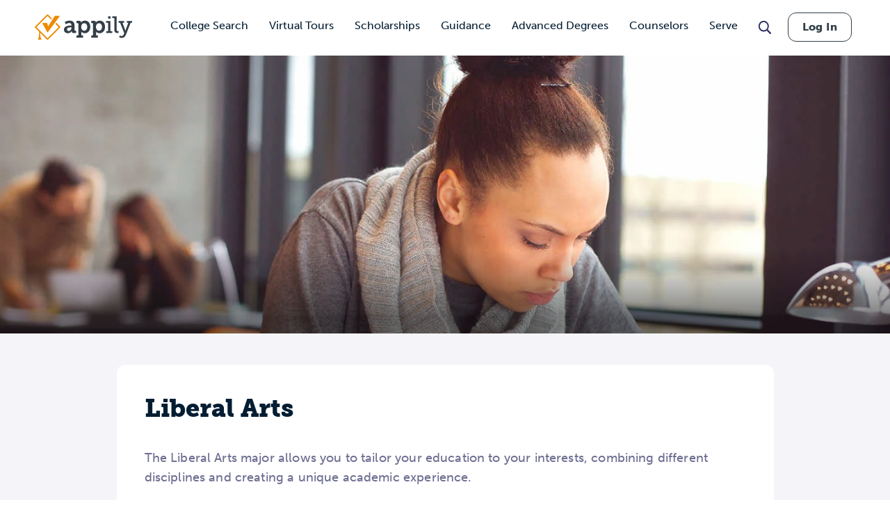

--- FILE ---
content_type: text/css
request_url: https://www.appily.com/themes/custom/fingerprint/css/styles.css?t93mzs
body_size: 87789
content:
@charset "UTF-8";
/* @file
 *
 * Global Cappex styles.
 *
 */
/** @file _reset.scss
  * Reset
  * -----------------------------------------------------------------------------
  *
  * Borrowed from Compass.
  *
**/
html, body, div, span, applet, object, iframe,
h1, h2, h3, h4, h5, h6, p, blockquote, pre,
a, abbr, acronym, address, big, cite, code,
del, dfn, em, img, ins, kbd, q, s, samp,
small, strike, strong, sub, sup, tt, var,
b, u, i, center,
dl, dt, dd, ol, ul, li,
fieldset, form, label, legend,
table, caption, tbody, tfoot, thead, tr, th, td,
article, aside, canvas, details, embed,
figure, figcaption, footer, header, hgroup,
menu, nav, output, ruby, section, summary,
time, mark, audio, video {
  margin: 0;
  padding: 0;
  border: 0;
  font: inherit;
  font-size: 100%;
  vertical-align: baseline;
}

html {
  line-height: 1;
}

ol, ul {
  list-style: none;
}

table {
  border-collapse: collapse;
  border-spacing: 0;
}

caption, th, td {
  text-align: left;
  font-weight: normal;
  vertical-align: middle;
}

q, blockquote {
  quotes: none;
}

q:before, q:after, blockquote:before, blockquote:after {
  content: "";
  content: none;
}

a img {
  border: none;
}

article, aside, details, figcaption, figure, footer,
header, hgroup, main, menu, nav, section, summary {
  display: block;
}

/** @file _functions.scss
  * Functions
  * -----------------------------------------------------------------------------
  *
  * A SASS file containing global functions
  *
**/
/** @file _variables.scss
  * Variables
  * ----------------------------------------------------------------------------
  *
  * A SASS file containing global variables.
  *
**/
.font--black {
  color: #3c353a !important;
}

.font--white {
  color: #ffffff !important;
}

.font--c-ink-hex {
  color: #303264 !important;
}

.font--c-ink-dark {
  color: #303264 !important;
}

.font--c-orange {
  color: #ed8b00 !important;
}

.font--c-blue {
  color: #110aa8 !important;
}

.font--c-orbit {
  color: #06008c !important;
}

.font--c-indigo {
  color: #5265ff !important;
}

.font--c-ink {
  color: #6e6f92 !important;
}

.font--c-coral {
  color: #dd2e58 !important;
}

.font--c-clover {
  color: #40d391 !important;
}

.font--c-surf {
  color: #24ccca !important;
}

.font--c-lotus {
  color: #c350f2 !important;
}

.font--c-gold {
  color: #bc8700 !important;
}

.font--c-gold-light {
  color: #EAD398 !important;
}

.font--c-indigo-light {
  color: #7584ff !important;
}

.font--c-orange-light {
  color: #fbb654 !important;
}

.font--c-ink-light {
  color: #9798b1 !important;
}

.font--c-surf-light {
  color: #9ce9e8 !important;
}

.font--c-coral-light {
  color: #ffc3d0 !important;
}

.font--c-clover-light {
  color: #94efc6 !important;
}

.font--c-lotus-light {
  color: #e5a4ff !important;
}

.font--c-indigo-trp {
  color: #dce0ff !important;
}

.font--c-orange-trp {
  color: #feead2 !important;
}

.font--c-ink-trp {
  color: #e2e2e9 !important;
}

.font--c-surf-trp {
  color: #d3f5f4 !important;
}

.font--c-coral-trp {
  color: #fde0e4 !important;
}

.font--c-clover-trp {
  color: #d9f6e9 !important;
}

.font--c-lotus-trp {
  color: #f3dcfc !important;
}

.font--c-coral-hov {
  color: #fa8394 !important;
}

.font--c-orange-hov {
  color: #f2ae4d !important;
}

.font--c-indigo-dark {
  color: #2235cf !important;
}

.font--c-coral-dark {
  color: #dd2e58 !important;
}

.font--c-lotus-dark {
  color: #b72ee4 !important;
}

.font--c-orange-dark {
  color: #d96800 !important;
}

.font--c-burnt-orange {
  color: #ae5300 !important;
}

.font--c-surf-dark {
  color: #008080 !important;
}

.font--c-teal {
  color: #00b1b0 !important;
}

.font--c-teal-dark {
  color: #037b79 !important;
}

.font--c-teal-light {
  color: #e0f1f1 !important;
}

.font--c-teal-dark-medium {
  color: #66d0d0 !important;
}

.font--c-yellow {
  color: #ffe510 !important;
}

.font--c-yellow-light {
  color: #fffbdb !important;
}

.font--violet {
  color: #e468ff !important;
}

.font--black {
  color: #3c353a !important;
}

.font--charcoal {
  color: #635d61 !important;
}

.font--grey {
  color: #b1aeb0 !important;
}

.font--light-grey {
  color: #d8d7d8 !important;
}

.font--lightest-grey {
  color: #ebeaeb !important;
}

.font--slate {
  color: #333f48 !important;
}

.font--grey-tan {
  color: #ebeaeb !important;
}

.font--white {
  color: #ffffff !important;
}

.font--eggshell-white {
  color: #f5f5f9 !important;
}

.font--c-navy-dark {
  color: #031d32 !important;
}

.bg--c-ink-hex {
  background-color: #303264 !important;
}

.bg--c-ink-dark {
  background-color: #303264 !important;
}

.bg--c-orange {
  background-color: #ed8b00 !important;
}

.bg--c-blue {
  background-color: #110aa8 !important;
}

.bg--c-orbit {
  background-color: #06008c !important;
}

.bg--c-indigo {
  background-color: #5265ff !important;
}

.bg--c-ink {
  background-color: #6e6f92 !important;
}

.bg--c-coral {
  background-color: #dd2e58 !important;
}

.bg--c-clover {
  background-color: #40d391 !important;
}

.bg--c-surf {
  background-color: #24ccca !important;
}

.bg--c-lotus {
  background-color: #c350f2 !important;
}

.bg--c-gold {
  background-color: #bc8700 !important;
}

.bg--c-gold-light {
  background-color: #EAD398 !important;
}

.bg--c-indigo-light {
  background-color: #7584ff !important;
}
.bg--c-indigo-light.no-bkg {
  background-color: initial;
}
.bg--c-indigo-light::after {
  background-color: #94efc6 !important;
}
.bg--c-indigo-light .group-right {
  background-color: #40d391 !important;
}
.bg--c-indigo-light .group-right h2 {
  color: #ffffff !important;
}

.bg--c-orange-light {
  background-color: #fbb654 !important;
}
.bg--c-orange-light.no-bkg {
  background-color: initial;
}
.bg--c-orange-light::after {
  background-color: #fbb654 !important;
}
.bg--c-orange-light .group-right {
  background-color: #ed8b00 !important;
}
.bg--c-orange-light .group-right h2 {
  color: #ffffff !important;
}

.bg--c-ink-light {
  background-color: #9798b1 !important;
}
.bg--c-ink-light.no-bkg {
  background-color: initial;
}
.bg--c-ink-light::after {
  background-color: #9798b1 !important;
}
.bg--c-ink-light .group-right {
  background-color: #6e6f92 !important;
}
.bg--c-ink-light .group-right h2 {
  color: #ffffff !important;
}

.bg--c-surf-light {
  background-color: #9ce9e8 !important;
}
.bg--c-surf-light.no-bkg {
  background-color: initial;
}
.bg--c-surf-light::after {
  background-color: #9ce9e8 !important;
}
.bg--c-surf-light .group-right {
  background-color: #24ccca !important;
}
.bg--c-surf-light .group-right h2 {
  color: #ffffff !important;
}

.bg--c-coral-light {
  background-color: #ffc3d0 !important;
}
.bg--c-coral-light.no-bkg {
  background-color: initial;
}
.bg--c-coral-light::after {
  background-color: #ffc3d0 !important;
}
.bg--c-coral-light .group-right {
  background-color: #dd2e58 !important;
}
.bg--c-coral-light .group-right h2 {
  color: #ffffff !important;
}

.bg--c-clover-light {
  background-color: #94efc6 !important;
}
.bg--c-clover-light.no-bkg {
  background-color: initial;
}
.bg--c-clover-light::after {
  background-color: #94efc6 !important;
}
.bg--c-clover-light .group-right {
  background-color: #40d391 !important;
}
.bg--c-clover-light .group-right h2 {
  color: #ffffff !important;
}

.bg--c-lotus-light {
  background-color: #e5a4ff !important;
}
.bg--c-lotus-light.no-bkg {
  background-color: initial;
}
.bg--c-lotus-light::after {
  background-color: #e5a4ff !important;
}
.bg--c-lotus-light .group-right {
  background-color: #c350f2 !important;
}
.bg--c-lotus-light .group-right h2 {
  color: #ffffff !important;
}

.bg--c-indigo-trp {
  background-color: #dce0ff !important;
}
.bg--c-indigo-trp.no-bkg {
  background-color: initial;
}
.bg--c-indigo-trp::after {
  background-color: #dce0ff !important;
}
.bg--c-indigo-trp .group-right {
  background-color: #5265ff !important;
}
.bg--c-indigo-trp .group-right h2 {
  color: #ffffff !important;
}

.bg--c-indigo-dark-trp {
  background-color: #dce0ff !important;
}
.bg--c-indigo-dark-trp.no-bkg {
  background-color: initial;
}
.bg--c-indigo-dark-trp::after {
  background-color: #dce0ff !important;
}
.bg--c-indigo-dark-trp .group-right {
  background-color: #2235cf !important;
}
.bg--c-indigo-dark-trp .group-right h2 {
  color: #ffffff !important;
}

.bg--c-orange-trp {
  background-color: #feead2 !important;
}
.bg--c-orange-trp.no-bkg {
  background-color: initial;
}
.bg--c-orange-trp::after {
  background-color: #feead2 !important;
}
.bg--c-orange-trp .group-right {
  background-color: #ed8b00 !important;
}
.bg--c-orange-trp .group-right h2 {
  color: #ffffff !important;
}

.bg--c-ink-trp {
  background-color: #e2e2e9 !important;
}
.bg--c-ink-trp.no-bkg {
  background-color: initial;
}
.bg--c-ink-trp::after {
  background-color: #e2e2e9 !important;
}
.bg--c-ink-trp .group-right {
  background-color: #6e6f92 !important;
}
.bg--c-ink-trp .group-right h2 {
  color: #ffffff !important;
}

.bg--c-surf-trp {
  background-color: #d3f5f4 !important;
}
.bg--c-surf-trp.no-bkg {
  background-color: initial;
}
.bg--c-surf-trp::after {
  background-color: #d3f5f4 !important;
}
.bg--c-surf-trp .group-right {
  background-color: #24ccca !important;
}
.bg--c-surf-trp .group-right h2 {
  color: #ffffff !important;
}

.bg--c-coral-trp {
  background-color: #fde0e4 !important;
}
.bg--c-coral-trp.no-bkg {
  background-color: initial;
}
.bg--c-coral-trp::after {
  background-color: #fde0e4 !important;
}
.bg--c-coral-trp .group-right {
  background-color: #dd2e58 !important;
}
.bg--c-coral-trp .group-right h2 {
  color: #ffffff !important;
}

.bg--c-clover-trp {
  background-color: #d9f6e9 !important;
}
.bg--c-clover-trp.no-bkg {
  background-color: initial;
}
.bg--c-clover-trp::after {
  background-color: #d9f6e9 !important;
}
.bg--c-clover-trp .group-right {
  background-color: #40d391 !important;
}
.bg--c-clover-trp .group-right h2 {
  color: #ffffff !important;
}

.bg--c-lotus-trp {
  background-color: #f3dcfc !important;
}
.bg--c-lotus-trp.no-bkg {
  background-color: initial;
}
.bg--c-lotus-trp::after {
  background-color: #f3dcfc !important;
}
.bg--c-lotus-trp .group-right {
  background-color: #c350f2 !important;
}
.bg--c-lotus-trp .group-right h2 {
  color: #ffffff !important;
}

.bg--c-coral-hov {
  background-color: #fa8394 !important;
}

.bg--c-orange-hov {
  background-color: #f2ae4d !important;
}

.bg--c-indigo-dark {
  background-color: #2235cf !important;
}

.bg--c-coral-dark {
  background-color: #dd2e58 !important;
}

.bg--black {
  background-color: #3c353a !important;
}

.bg--charcoal {
  background-color: #635d61 !important;
}

.bg--grey {
  background-color: #b1aeb0 !important;
}

.bg--light-grey {
  background-color: #d8d7d8 !important;
}

.bg--lightest-grey {
  background-color: #ebeaeb !important;
}

.bg--grey-tan {
  background-color: #ebeaeb !important;
}

.bg--eggshell-white {
  background-color: #f5f5f9 !important;
}

.font--underline--pink {
  text-decoration: #EE9DFF solid underline !important;
  text-decoration-thickness: 4px;
}

.font--underline--teal-dark {
  text-decoration: #037b79 solid underline !important;
  text-decoration-thickness: 4px;
}

.c-text-dark,
.c-text-dark * {
  color: #031d32;
  border-color: #031d32;
}

.c-text-light,
.c-text-light * {
  color: #ffffff;
  border-color: #ffffff;
}

/** @file _mixins.scss
  * Mixins
  * -----------------------------------------------------------------------------
  *
  * A SASS file containing global mixins.
  *
**/
/** @file _placeholders.scss
  * Placeholders
  * -----------------------------------------------------------------------------
  *
  * A SASS file containing global placeholders.
  *
**/
.sr-only {
  position: absolute;
  width: 1px;
  height: 1px;
  margin: -1px;
  padding: 0;
  overflow: hidden;
  clip: rect(0, 0, 0, 0);
  border: 0;
}

.list--fancy {
  list-style: none;
  margin: -0.75rem 0 0;
  padding: 0;
}
.list--fancy li {
  border-bottom: 1px solid #d8d7d8;
  list-style: none;
  margin: 0;
  padding: 0;
}
.list--fancy li:last-child {
  border-bottom: none;
}
.list--fancy li a {
  color: #037b79;
  text-decoration: none;
  display: block;
  padding: 0.75rem 1rem 0.75rem 0;
  position: relative;
}
.list--fancy li a:hover,
.list--fancy li a:focus {
  color: rgb(1.7857142857, 73.2142857143, 72.0238095238);
  text-decoration: underline;
}
.list--fancy li a:after {
  display: inline-block;
  font: normal normal normal 14px/1 FontAwesome;
  font-size: inherit;
  text-rendering: auto;
  -webkit-font-smoothing: antialiased;
  -moz-osx-font-smoothing: grayscale;
  content: "\f101";
  position: absolute;
  right: 0;
  top: 1rem;
}

.list--tags {
  list-style: none;
  margin: 0;
  padding: 0;
  overflow: hidden;
}
.list--tags li {
  display: block;
  float: left;
  margin: 0 0.375rem 0.375rem 0;
}
.list--tags li a {
  background-color: #ed8b00;
  border: 1px solid #ed8b00;
  border-radius: 0.1875rem;
  color: #ffffff;
  display: block;
  padding: 0.1875rem 0.5rem;
}
.list--tags li a:hover,
.list--tags li a:focus {
  background-color: #f2ae4d;
  border-color: #f2ae4d;
  color: #ffffff;
}

.larger1 {
  font-size: 1.25em;
}

.larger2 {
  font-size: 1.5em;
}

.larger3 {
  font-size: 2em;
}

.smaller1 {
  font-size: 0.9em;
}

.smaller2 {
  font-size: 0.8em;
}

.smaller3 {
  font-size: 0.7em;
}

.shadow {
  box-shadow: 0 1px 1px 0 rgba(3, 29, 50, 0.14), 0 2px 1px -1px rgba(3, 29, 50, 0.14), 0 1px 8px 0 rgba(3, 29, 50, 0.14);
}

.rounded {
  border-radius: 0.75rem;
}

/** @file _grid.scss
  * Grid
  * -----------------------------------------------------------------------------
  *
  * A SASS file containing global grid settings.
  *
**/
.row {
  box-sizing: content-box;
  margin: 0 auto;
  max-width: 71.25rem;
  padding: 0 0.9375rem;
}
@media only screen and (min-width:48rem) {
  .row {
    padding: 0 4.375rem;
  }
}
.row:after {
  content: "";
  display: table;
  clear: both;
}

.layout--100 .layout--100,
.layout--100 .layout--50-50,
.layout--100 .layout--33-33-33,
.layout--100 .layout--33-66,
.layout--100 .layout--66-33,
.layout--100 .layout--25-25-25-25,
.layout--50-50 .layout--100,
.layout--50-50 .layout--50-50,
.layout--50-50 .layout--33-33-33,
.layout--50-50 .layout--33-66,
.layout--50-50 .layout--66-33,
.layout--50-50 .layout--25-25-25-25,
.layout--33-33-33 .layout--100,
.layout--33-33-33 .layout--50-50,
.layout--33-33-33 .layout--33-33-33,
.layout--33-33-33 .layout--33-66,
.layout--33-33-33 .layout--66-33,
.layout--33-33-33 .layout--25-25-25-25,
.layout--33-66 .layout--100,
.layout--33-66 .layout--50-50,
.layout--33-66 .layout--33-33-33,
.layout--33-66 .layout--33-66,
.layout--33-66 .layout--66-33,
.layout--33-66 .layout--25-25-25-25,
.layout--66-33 .layout--100,
.layout--66-33 .layout--50-50,
.layout--66-33 .layout--33-33-33,
.layout--66-33 .layout--33-66,
.layout--66-33 .layout--66-33,
.layout--66-33 .layout--25-25-25-25,
.layout--25-25-25-25 .layout--100,
.layout--25-25-25-25 .layout--50-50,
.layout--25-25-25-25 .layout--33-33-33,
.layout--25-25-25-25 .layout--33-66,
.layout--25-25-25-25 .layout--66-33,
.layout--25-25-25-25 .layout--25-25-25-25 {
  align-items: stretch;
  display: flex;
  flex-wrap: wrap;
  justify-content: flex-start;
  margin-left: -0.9375rem;
  margin-right: -0.9375rem;
}

.layout--100 {
  align-items: stretch;
  display: flex;
  flex-wrap: wrap;
  justify-content: flex-start;
  margin-left: 0;
  margin-right: 0;
}
.layout--100 > div {
  box-sizing: border-box;
  padding: 0 0.9375rem;
  flex: 0 0 100%;
  max-width: 100%;
}
.layout--100 > div:nth-child(n) {
  margin-top: 0;
}
.layout--100 > div:nth-child(n+2) {
  margin-top: 2.1875rem;
}

.layout--50-50 {
  align-items: stretch;
  display: flex;
  flex-wrap: wrap;
  justify-content: flex-start;
  margin-left: 0;
  margin-right: 0;
}
.layout--50-50 > div {
  box-sizing: border-box;
  padding: 0 0.9375rem;
  flex: 0 0 100%;
  max-width: 100%;
}
.layout--50-50 > div:nth-child(n) {
  margin-top: 0;
}
.layout--50-50 > div:nth-child(n+2) {
  margin-top: 2.1875rem;
}
@media only screen and (min-width:48rem) {
  .layout--50-50 > div {
    flex: 0 0 50%;
    max-width: 50%;
  }
  .layout--50-50 > div:nth-child(n) {
    margin-top: 0;
  }
  .layout--50-50 > div:nth-child(n+3) {
    margin-top: 2.1875rem;
  }
}

.layout--33-33-33 {
  align-items: stretch;
  display: flex;
  flex-wrap: wrap;
  justify-content: flex-start;
  margin-left: 0;
  margin-right: 0;
}
.layout--33-33-33 > div {
  box-sizing: border-box;
  padding: 0 0.9375rem;
  flex: 0 0 100%;
  max-width: 100%;
}
.layout--33-33-33 > div:nth-child(n) {
  margin-top: 0;
}
.layout--33-33-33 > div:nth-child(n+2) {
  margin-top: 2.1875rem;
}
@media only screen and (min-width:48rem) {
  .layout--33-33-33 > div {
    flex: 0 0 33.3333333333%;
    max-width: 33.3333333333%;
  }
  .layout--33-33-33 > div:nth-child(n) {
    margin-top: 0;
  }
  .layout--33-33-33 > div:nth-child(n+4) {
    margin-top: 2.1875rem;
  }
}

.layout--25-25-25-25 {
  align-items: stretch;
  display: flex;
  flex-wrap: wrap;
  justify-content: flex-start;
  margin-left: 0;
  margin-right: 0;
}
.layout--25-25-25-25 > div {
  box-sizing: border-box;
  padding: 0 0.9375rem;
  flex: 0 0 100%;
  max-width: 100%;
}
.layout--25-25-25-25 > div:nth-child(n) {
  margin-top: 0;
}
.layout--25-25-25-25 > div:nth-child(n+2) {
  margin-top: 2.1875rem;
}
@media only screen and (min-width:48rem) {
  .layout--25-25-25-25 > div {
    flex: 0 0 25%;
    max-width: 25%;
  }
  .layout--25-25-25-25 > div:nth-child(n) {
    margin-top: 0;
  }
  .layout--25-25-25-25 > div:nth-child(n+5) {
    margin-top: 2.1875rem;
  }
}

.layout--25-25-25-25--50 {
  align-items: stretch;
  display: flex;
  flex-wrap: wrap;
  justify-content: flex-start;
  margin-left: 0;
  margin-right: 0;
}
.layout--25-25-25-25--50 > div {
  box-sizing: border-box;
  padding: 0 0.9375rem;
  flex: 0 0 50%;
  max-width: 50%;
}
.layout--25-25-25-25--50 > div:nth-child(n) {
  margin-top: 0;
}
.layout--25-25-25-25--50 > div:nth-child(n+3) {
  margin-top: 2.1875rem;
}
@media only screen and (min-width:48rem) {
  .layout--25-25-25-25--50 > div {
    flex: 0 0 25%;
    max-width: 25%;
  }
  .layout--25-25-25-25--50 > div:nth-child(n) {
    margin-top: 0;
  }
  .layout--25-25-25-25--50 > div:nth-child(n+5) {
    margin-top: 2.1875rem;
  }
}

.layout--33-66 {
  align-items: stretch;
  display: flex;
  flex-wrap: wrap;
  justify-content: flex-start;
  margin-left: 0;
  margin-right: 0;
}
.layout--33-66 > div {
  box-sizing: border-box;
  padding: 0 0.9375rem;
  flex: 0 0 100%;
  max-width: 100%;
}
.layout--33-66 > div:nth-child(n) {
  margin-top: 0;
}
.layout--33-66 > div:nth-child(n+2) {
  margin-top: 2.1875rem;
}
@media only screen and (min-width:48rem) {
  .layout--33-66 > div:nth-child(1) {
    flex: 0 0 33.3333333333%;
    max-width: 33.3333333333%;
  }
  .layout--33-66 > div:nth-child(1):nth-child(n) {
    margin-top: 0;
  }
  .layout--33-66 > div:nth-child(1):nth-child(n+4) {
    margin-top: 2.1875rem;
  }
}
@media only screen and (min-width:48rem) {
  .layout--33-66 > div:nth-child(2) {
    flex: 0 0 66%;
    max-width: 66%;
  }
  .layout--33-66 > div:nth-child(2):nth-child(n) {
    margin-top: 0;
  }
  .layout--33-66 > div:nth-child(2):nth-child(n+3) {
    margin-top: 2.1875rem;
  }
}

.layout--66-33 {
  align-items: stretch;
  display: flex;
  flex-wrap: wrap;
  justify-content: flex-start;
  margin-left: 0;
  margin-right: 0;
}
.layout--66-33 > div {
  box-sizing: border-box;
  padding: 0 0.9375rem;
  flex: 0 0 100%;
  max-width: 100%;
}
.layout--66-33 > div:nth-child(n) {
  margin-top: 0;
}
.layout--66-33 > div:nth-child(n+2) {
  margin-top: 2.1875rem;
}
@media only screen and (min-width:48rem) {
  .layout--66-33 > div:nth-child(1) {
    flex: 0 0 66%;
    max-width: 66%;
  }
  .layout--66-33 > div:nth-child(1):nth-child(n) {
    margin-top: 0;
  }
  .layout--66-33 > div:nth-child(1):nth-child(n+3) {
    margin-top: 2.1875rem;
  }
}
@media only screen and (min-width:48rem) {
  .layout--66-33 > div:nth-child(2) {
    flex: 0 0 33.3333333333%;
    max-width: 33.3333333333%;
  }
  .layout--66-33 > div:nth-child(2):nth-child(n) {
    margin-top: 0;
  }
  .layout--66-33 > div:nth-child(2):nth-child(n+4) {
    margin-top: 2.1875rem;
  }
}

@media only screen and (min-width:48rem) {
  .college-overview--overview > .layout--50-50 > div:nth-child(1),
  .college-overview--overview > .layout--33-66 > div:nth-child(1),
  .college-overview--overview > .layout--66-33 > div:nth-child(1),
  .college-section--padded-tb > .layout--50-50 > div:nth-child(1),
  .college-section--padded-tb > .layout--33-66 > div:nth-child(1),
  .college-section--padded-tb > .layout--66-33 > div:nth-child(1) {
    padding-right: 30px;
  }
}
@media only screen and (min-width:48rem) {
  .college-overview--overview > .layout--50-50 > div:nth-child(2),
  .college-overview--overview > .layout--33-66 > div:nth-child(2),
  .college-overview--overview > .layout--66-33 > div:nth-child(2),
  .college-section--padded-tb > .layout--50-50 > div:nth-child(2),
  .college-section--padded-tb > .layout--33-66 > div:nth-child(2),
  .college-section--padded-tb > .layout--66-33 > div:nth-child(2) {
    padding-left: 30px;
  }
}
@media only screen and (min-width:48rem) {
  .college-overview--overview .college-profile--accordion .college-profile--accordion-content .layout--50-50 > div:nth-child(1),
  .college-overview--overview .college-profile--accordion .college-profile--accordion-content .layout--33-66 > div:nth-child(1),
  .college-overview--overview .college-profile--accordion .college-profile--accordion-content .layout--66-33 > div:nth-child(1),
  .college-section--padded-tb .college-profile--accordion .college-profile--accordion-content .layout--50-50 > div:nth-child(1),
  .college-section--padded-tb .college-profile--accordion .college-profile--accordion-content .layout--33-66 > div:nth-child(1),
  .college-section--padded-tb .college-profile--accordion .college-profile--accordion-content .layout--66-33 > div:nth-child(1) {
    padding-right: 30px;
  }
}
@media only screen and (min-width:48rem) {
  .college-overview--overview .college-profile--accordion .college-profile--accordion-content .layout--50-50 > div:nth-child(2),
  .college-overview--overview .college-profile--accordion .college-profile--accordion-content .layout--33-66 > div:nth-child(2),
  .college-overview--overview .college-profile--accordion .college-profile--accordion-content .layout--66-33 > div:nth-child(2),
  .college-section--padded-tb .college-profile--accordion .college-profile--accordion-content .layout--50-50 > div:nth-child(2),
  .college-section--padded-tb .college-profile--accordion .college-profile--accordion-content .layout--33-66 > div:nth-child(2),
  .college-section--padded-tb .college-profile--accordion .college-profile--accordion-content .layout--66-33 > div:nth-child(2) {
    padding-left: 30px;
  }
}

.layout--align-middle {
  align-items: center !important;
}

.layout--justify-center {
  justify-content: center;
}

.layout--margin-top {
  margin-top: 1.875rem;
}

.toolbar-menu a {
  font-weight: 500;
}

.layout .layout-builder__link,
.layout-builder__link {
  color: #031d32 !important;
  font-weight: 700;
}
.layout .layout-builder__link:hover, .layout .layout-builder__link:focus,
.layout-builder__link:hover,
.layout-builder__link:focus {
  color: #037b79 !important;
}

#drupal-off-canvas:not(.drupal-off-canvas-reset) summary[role=button],
#drupal-off-canvas-wrapper summary[role=button] {
  cursor: pointer;
}
#drupal-off-canvas:not(.drupal-off-canvas-reset) details,
#drupal-off-canvas:not(.drupal-off-canvas-reset) summary,
#drupal-off-canvas-wrapper details,
#drupal-off-canvas-wrapper summary {
  background-color: transparent;
}

#drupal-off-canvas:not(.drupal-off-canvas-reset) input[type=checkbox],
#drupal-off-canvas:not(.drupal-off-canvas-reset) input[type=radio],
#drupal-off-canvas-wrapper input[type=checkbox],
#drupal-off-canvas-wrapper input[type=radio],
#layout-builder-modal input[type=checkbox],
#layout-builder-modal input[type=radio] {
  position: static;
  left: auto;
}
#drupal-off-canvas:not(.drupal-off-canvas-reset) input[type=checkbox] + label,
#drupal-off-canvas:not(.drupal-off-canvas-reset) input[type=radio] + label,
#drupal-off-canvas-wrapper input[type=checkbox] + label,
#drupal-off-canvas-wrapper input[type=radio] + label,
#layout-builder-modal input[type=checkbox] + label,
#layout-builder-modal input[type=radio] + label {
  display: initial;
}
#drupal-off-canvas:not(.drupal-off-canvas-reset) input[type=checkbox] + label:before,
#drupal-off-canvas:not(.drupal-off-canvas-reset) input[type=radio] + label:before,
#drupal-off-canvas-wrapper input[type=checkbox] + label:before,
#drupal-off-canvas-wrapper input[type=radio] + label:before,
#layout-builder-modal input[type=checkbox] + label:before,
#layout-builder-modal input[type=radio] + label:before {
  display: none;
}
#drupal-off-canvas:not(.drupal-off-canvas-reset) .select-wrapper:after, #drupal-off-canvas:not(.drupal-off-canvas-reset) .select-wrapper:before,
#drupal-off-canvas-wrapper .select-wrapper:after,
#drupal-off-canvas-wrapper .select-wrapper:before,
#layout-builder-modal .select-wrapper:after,
#layout-builder-modal .select-wrapper:before {
  display: none;
}

#layout-builder-modal {
  padding-block: 0.5em 1.5em;
}
#layout-builder-modal details summary {
  padding-left: 0;
  padding-right: 0;
}
#layout-builder-modal details {
  padding: 0 1em;
}
#layout-builder-modal .field--name-field-c-icon {
  font-size: inherit;
}
#layout-builder-modal .form-item.js-form-type-textarea {
  margin-bottom: 0;
}
.js #layout-builder-modal .field--widget-entity-reference-paragraphs .dropbutton-widget {
  background-color: #fcfcfa;
  border: 1px solid #a6a6a6;
  margin: 1em 0;
  padding-right: 0;
  border-radius: 0.5em;
  max-height: 15rem;
  overflow-y: auto;
}
.js #layout-builder-modal .field--widget-entity-reference-paragraphs .dropbutton-widget input[type=submit] {
  background: none;
  border-radius: 0;
  font-weight: 500;
  margin: 0;
  padding: 0.25rem 2rem 0.25rem 0.5rem;
  text-align: left;
  width: 100%;
}
.js #layout-builder-modal .field--widget-entity-reference-paragraphs .dropbutton-widget .dropbutton {
  margin: 0;
  list-style: none;
}
.js #layout-builder-modal .field--widget-entity-reference-paragraphs .dropbutton-widget .dropbutton li {
  margin: 0;
}
.js #layout-builder-modal .field--widget-entity-reference-paragraphs .dropbutton-widget .dropbutton-toggle {
  margin: 0;
}
.js #layout-builder-modal .field--widget-entity-reference-paragraphs .dropbutton-widget .dropbutton-toggle button {
  background: #ececec !important;
  border-radius: 0;
  max-height: 2.7rem;
  position: relative;
}
.js #layout-builder-modal .field--widget-entity-reference-paragraphs .dropbutton-widget .dropbutton-toggle button .dropbutton-arrow {
  border-width: 0.6em 0.4em 0;
  right: initial;
  left: 50%;
  top: 50%;
  transform: translateX(-50%) translateY(-50%);
}
.js #layout-builder-modal .field--widget-entity-reference-paragraphs .dropbutton-widget .dropbutton-toggle button:hover, .js #layout-builder-modal .field--widget-entity-reference-paragraphs .dropbutton-widget .dropbutton-toggle button:focus {
  background-color: #dcdcdc !important;
}
.js #layout-builder-modal .field--widget-entity-reference-paragraphs .dropbutton-widget .dropbutton-action input[type=submit] {
  border: 0;
  padding: 0.8rem 2.5rem 0.8rem 0.5em;
  border-bottom: 2px solid #e2e2e9;
}
.js #layout-builder-modal .field--widget-entity-reference-paragraphs .dropbutton-widget .dropbutton-action input[type=submit]:hover {
  background-color: #e2e2e9;
}
#layout-builder-modal .dropbutton-wrapper.open .dropbutton-arrow {
  border-bottom: 0.6em solid !important;
}
#layout-builder-modal .ui-menu {
  background: white;
}

.node-layout-builder-form > .form-actions,
.node-layout-builder-form > .js-form-type-vertical-tabs {
  box-sizing: content-box;
  margin: 0 auto;
  max-width: 71.25rem;
  padding: 0 0.9375rem;
}
@media only screen and (min-width:48rem) {
  .node-layout-builder-form > .form-actions,
  .node-layout-builder-form > .js-form-type-vertical-tabs {
    padding: 0 4.375rem;
  }
}
.node-layout-builder-form > .form-actions:after,
.node-layout-builder-form > .js-form-type-vertical-tabs:after {
  content: "";
  display: table;
  clear: both;
}
.node-layout-builder-form > .form-actions {
  margin-top: 1em !important;
}
.node-layout-builder-form > .form-actions > #edit-preview-toggle {
  margin-top: 1em;
}
.node-layout-builder-form > .field--name-layout-builder__layout {
  margin-bottom: 3em;
  margin-top: 3em;
}
.node-layout-builder-form .layout-builder__message {
  display: none;
}

.layout-builder-block {
  background: transparent;
}

.layout-builder__add-section {
  background: none;
  outline: 0;
}

.section-node-layout .main-content {
  margin-top: 1.25rem !important;
}
.section-node-layout .main-content > [data-drupal-messages] {
  box-sizing: content-box;
  margin: 0 auto;
  max-width: 71.25rem;
  padding: 0 0.9375rem;
}
@media only screen and (min-width:48rem) {
  .section-node-layout .main-content > [data-drupal-messages] {
    padding: 0 4.375rem;
  }
}
.section-node-layout .main-content > [data-drupal-messages]:after {
  content: "";
  display: table;
  clear: both;
}
.section-node-layout .block-help {
  display: none;
}
.section-node-layout .layout__container {
  margin-top: 0 !important;
}
.section-node-layout .ajax-progress-throbber {
  align-items: center;
  background: rgba(0, 0, 0, 0.05);
  border-radius: 0.625rem;
  display: flex;
  height: 9.375rem;
  justify-content: center;
  left: 50%;
  position: fixed;
  top: 50%;
  transform: translateY(-50%) translateX(-50%);
  width: 9.375rem;
}
.section-node-layout .ajax-progress-throbber .throbber {
  background-image: url("../images/loader.gif");
  display: block;
  height: 50px;
  padding: 0;
  width: 50px;
  background-size: 100%;
}
.section-node-layout #drupal-off-canvas:not(.drupal-off-canvas-reset) .ajax-progress-throbber,
.section-node-layout #drupal-off-canvas-wrapper .ajax-progress-throbber {
  background-color: rgba(0, 0, 0, 0.05);
}
.section-node-layout #drupal-off-canvas:not(.drupal-off-canvas-reset) .ajax-progress-throbber *,
.section-node-layout #drupal-off-canvas-wrapper .ajax-progress-throbber * {
  background-color: transparent;
  color: #3c353a;
  font-weight: 700;
}
.section-node-layout #drupal-off-canvas:not(.drupal-off-canvas-reset) .ajax-progress-throbber .throbber,
.section-node-layout #drupal-off-canvas-wrapper .ajax-progress-throbber .throbber {
  background-image: url("../images/loader.gif");
}

/** @file _typography-styles.scss
  * Mixins
  * -----------------------------------------------------------------------------
  *
  * A SASS file containing typography styles.
  *
**/
.text--body-1 {
  letter-spacing: 0.5px;
}

.text--body-2 {
  font-size: 0.875rem;
  letter-spacing: 0.25px;
}

.text--body-3 {
  font-size: 0.875rem;
  letter-spacing: 0.25px;
  color: #6e6f92;
}

.text--body-4 {
  color: #6e6f92;
  font-size: 1.125rem;
  letter-spacing: 0.15px;
  line-height: 1.6;
}
.text--body-4 h1,
.text--body-4 h2,
.text--body-4 h3,
.text--body-4 h4,
.text--body-4 h5,
.text--body-4 h6,
.text--body-4 .h1,
.text--body-4 .h2,
.text--body-4 .h3,
.text--body-4 .h4,
.text--body-4 .h5,
.text--body-4 .h6 {
  color: #031d32;
}

.text--strong {
  color: #031d32;
  font-weight: 700;
}

.text--subtitle-1 {
  color: #6e6f92;
  font-size: 1.125rem;
  font-weight: 500;
  letter-spacing: 0.15px;
  line-height: 1.6;
}

.text--subtitle-2 {
  font-size: 0.875rem;
  font-weight: 500;
  letter-spacing: 0.1px;
}

.text--button {
  color: #037b79;
  font-size: 1rem;
  font-weight: 700;
  letter-spacing: 0.25px;
}

.text--caption {
  font-size: 0.75rem;
  letter-spacing: 0.6px;
}

.text--overline {
  color: #031d32;
  font-size: 0.75rem;
  font-weight: 700;
  letter-spacing: 1px;
  text-transform: uppercase;
}

.text--label {
  color: #031d32;
  font-size: 1rem;
  font-weight: 900;
  letter-spacing: 0.1px;
}

.page-title {
  font-size: 2.25rem;
  font-weight: 700;
  line-height: 1.3;
  margin-bottom: 1.25rem;
  font-family: "museo-slab", sans-serif;
}
@media only screen and (min-width:65rem) {
  .page-title {
    margin-bottom: 2.125rem !important;
  }
}

.type-marquee {
  font-size: 4.5rem;
}

.type-jumbo {
  font-size: 3.125rem;
}

.type-xxx-lg {
  font-size: 2.25rem;
}

.type-xx-lg {
  font-size: 1.75rem;
}

.type-x-lg {
  font-size: 1.5rem;
}

.type-lg {
  font-size: 1.25rem;
}

.type-md {
  font-size: 1rem;
}

.type-sm {
  font-size: 0.875rem;
}

.type-sm-tight {
  font-size: 0.875rem;
  line-height: 1.2;
}

.type-x-sm {
  font-size: 0.75rem;
}

.type-body {
  font-size: 1.25rem;
}

.type-body-sm {
  font-size: 1.125rem;
}

.product-sub-header--blue {
  font-size: 1.125rem;
  font-weight: 700;
  text-transform: uppercase;
  color: #031d32;
}
.product-sub-header--yellow {
  font-size: 1.125rem;
  font-weight: 700;
  text-transform: uppercase;
  color: #ffe510 !important;
}

.faq-heading {
  background: url("../images/chat-icon-wht.png") no-repeat;
  background-position: 54% 3px;
  padding-top: 40px;
}
@media only screen and (max-width:64.9375rem) {
  .faq-heading {
    background: url("../images/chat-icon-wht.png") no-repeat;
    background-position: 50% 17%;
    padding-top: 3.125rem;
  }
}

.chat-email-heading p {
  font-family: "museo-sans", sans-serif;
  font-display: optional;
  margin-bottom: 0;
}
.chat-email-heading h2 {
  font-size: 3.125rem;
  font-weight: 900;
}

.pt-5 {
  padding-top: 1.25rem;
}

.pb-5 {
  padding-bottom: 1.25rem;
}

.pt-8 {
  padding-top: 2rem;
}

.pb-8 {
  padding-bottom: 2rem;
}

/** @file _elements.scss
  * Elements
  * ----------------------------------------------------------------------------
  *
  * A stylesheet collecting all site elements
  *
**/
h1,
h2,
h3,
h4,
h5,
.h1,
.h2,
.h3,
.h4,
.h5 {
  color: #031d32;
  letter-spacing: normal;
  line-height: 1.3;
  margin-bottom: 0.5em;
}

h1,
.h1 {
  font-size: 2rem;
  font-weight: 900;
  line-height: 1.1;
  margin: 0;
  text-transform: none;
  font-family: "museo-slab", sans-serif;
}
@media only screen and (min-width:48rem) {
  h1,
  .h1 {
    font-size: 3rem;
  }
}

h2,
.h2 {
  font-size: 1.75rem;
  font-weight: 900;
  text-transform: none;
  font-family: "museo-slab", sans-serif;
}
@media only screen and (min-width:48rem) {
  h2,
  .h2 {
    font-size: 2.25rem;
  }
}

h3,
.h3 {
  font-size: 1.5rem;
  font-weight: 900;
  text-transform: none;
  font-family: "museo-slab", sans-serif;
}
@media only screen and (min-width:48rem) {
  h3,
  .h3 {
    font-size: 1.75rem;
  }
}

h4,
.h4 {
  font-size: 1.375rem;
  font-weight: 900;
  text-transform: none;
}
@media only screen and (min-width:48rem) {
  h4,
  .h4 {
    font-size: 1.5rem;
  }
}

h5,
.h5 {
  font-size: 1.25rem;
  font-weight: 900;
  text-transform: none;
}
@media only screen and (min-width:48rem) {
  h5,
  .h5 {
    font-size: 1.3125rem;
  }
}

h6,
.h6 {
  font-size: 1rem;
  font-weight: 900;
  text-transform: none;
}
@media only screen and (min-width:48rem) {
  h6,
  .h6 {
    font-size: 1.125rem;
  }
}

p {
  margin: 0 0 1.375em;
  word-wrap: break-word;
}

strong,
b {
  color: #031d32;
  font-weight: 900;
}

em {
  font-style: italic;
}

blockquote {
  border-left: 5px solid #d3f5f4;
  margin-left: 2em;
  padding-left: 1em;
}

a {
  color: #037b79;
  font-size: inherit;
  font-style: inherit;
  font-weight: 700;
  line-height: inherit;
  transition: color 200ms ease-out 0s;
  text-decoration: none;
}
a strong {
  color: #037b79;
}
a:hover, a:focus {
  color: rgb(1.7857142857, 73.2142857143, 72.0238095238);
  text-decoration: underline;
  cursor: pointer;
}

.link-base {
  color: #031d32;
}
.link-base:hover,
.link-base:focus {
  color: #037b79;
}

.link-normal {
  font-weight: 500;
}

.link-light,
.link-white {
  color: #ffffff;
}
.link-light:hover,
.link-light:focus,
.link-white:hover,
.link-white:focus {
  text-decoration: underline;
}

.link-dark {
  color: #037b79;
}
.link-dark:hover, .link-dark:focus {
  color: #037b79;
  text-decoration: underline;
}

.link-indigo {
  color: #037b79;
  text-decoration: none;
}
.link-indigo:hover, .link-indigo:focus {
  color: #037b79;
  text-decoration: underline;
}

.link-indigo-dark {
  color: #037b79;
  text-decoration: none;
}
.link-indigo-dark:hover, .link-indigo-dark:focus {
  color: #037b79;
  text-decoration: underline;
}

.link-cta {
  font-size: 0.875rem;
  font-weight: 500;
  letter-spacing: 0.1px;
  color: #037b79;
  font-weight: 700;
}
.link-cta:after {
  display: inline;
  content: " ›";
  font-size: 1.5em;
  line-height: 0;
  position: relative;
  top: 1px;
}
.link-cta:hover,
.link-cta:focus {
  color: #037b79;
  text-decoration: underline;
}

.link-cta--white {
  color: #ffffff;
  text-decoration: none;
  font-size: 0.875rem;
  font-weight: 500;
  letter-spacing: 0.1px;
}
.link-cta--white:hover,
.link-cta--white:focus {
  color: #ffffff;
  text-decoration: underline;
}
.link-cta--white:after {
  display: inline;
  content: " ›";
  font-size: 1.5em;
  line-height: 0;
  position: relative;
  top: 1px;
}

.link-cta--large {
  font-size: 1.25rem;
  font-weight: 700;
  line-height: 1.5;
  margin-bottom: 0.75rem;
  font-family: "museo-slab", sans-serif;
  font-weight: 500;
  margin-bottom: 0;
}
.link-cta--large:after {
  display: inline;
  content: " ›";
  font-size: 1.75em;
  line-height: 0;
  position: relative;
  top: 4px;
}

ol,
ul {
  margin: 0 0 1.375em;
  padding: 0 0 0 1.25rem;
}
ol ol,
ol ul,
ul ol,
ul ul {
  margin-top: 0.75em;
  margin-bottom: 0;
}
ol li,
ul li {
  line-height: 1.6;
  margin: 0 0 0.75em;
  padding: 0;
}
ol li:last-of-type,
ul li:last-of-type {
  margin-bottom: 0;
}

nav ul,
nav ol {
  margin: 0;
  overflow: visible;
  padding: 0;
}
nav ul li,
nav ol li {
  list-style: none;
  margin: 0;
  padding: 0;
}

ul.toolbar-menu {
  font-size: 1rem;
  line-height: 1;
}
ul.toolbar-menu li {
  margin-bottom: 0;
}

.page-node-type-news ul,
.page-node-type-news ol {
  list-style: square;
}
.page-node-type-news ul li,
.page-node-type-news ol li {
  list-style: square;
}

table.responsive {
  border-collapse: collapse;
  border-width: 0;
  /* Making the table self-contain itself on overflow */
  display: block;
  overflow: auto;
}

table.table {
  display: table !important;
}

table {
  width: 100%;
  margin: 0.625rem 0 1.375em;
}
table tr td p {
  margin-bottom: 0;
}

.data-set:last-child table.data-table--2-col {
  margin-bottom: 20px;
}

caption {
  font-size: 1.25em;
  font-weight: 700;
}

tr {
  border-top: 1px solid #d8d7d8;
  border-bottom: 1px solid #d8d7d8;
}

th {
  font-weight: 700;
  padding-bottom: 0;
}

table:not(.footable):not(.table) td,
table:not(.footable):not(.table) th {
  padding: 0.9375rem;
  padding-left: 0;
}

.footable.table table {
  background: #f5f5f9;
  margin: 0;
  width: 100%;
  display: block;
  padding: 0.9375rem;
  font-size: 1rem;
}
.footable.table table:hover {
  cursor: default;
}

.footable-first-visible {
  padding: 15px;
}

table > tbody > tr > td > span.footable-toggle {
  opacity: 1;
}

.footable-toggle {
  float: right;
  margin-top: 0.3125rem;
  color: #00b1b0;
  opacity: 1;
}

tr[data-expanded=true] {
  background: #f5f5f9;
}
@media only screen and (min-width:65rem) {
  tr[data-expanded=true] {
    background: #ffffff;
  }
}

.footable.table > thead > tr > th,
.footable.table > tbody > tr > th,
.footable.table > tfoot > tr > th,
.footable.table > thead > tr > td,
.footable.table > tbody > tr > td,
.footable.table > tfoot > tr > td {
  font-size: 0.875rem;
  letter-spacing: 0.25px;
  vertical-align: middle;
  border-top: 1px solid #d8d7d8;
  border-bottom: 1px solid #d8d7d8;
}
.footable.table > thead > tr > th:hover,
.footable.table > tbody > tr > th:hover,
.footable.table > tfoot > tr > th:hover,
.footable.table > thead > tr > td:hover,
.footable.table > tbody > tr > td:hover,
.footable.table > tfoot > tr > td:hover {
  cursor: pointer;
}
@media only screen and (min-width:65rem) {
  .footable.table > thead > tr > th:hover,
  .footable.table > tbody > tr > th:hover,
  .footable.table > tfoot > tr > th:hover,
  .footable.table > thead > tr > td:hover,
  .footable.table > tbody > tr > td:hover,
  .footable.table > tfoot > tr > td:hover {
    cursor: default;
  }
}

.footable.table > thead > tr > th,
.footable.table > tbody > tr > th,
.footable.table > tfoot > tr > th {
  color: #031d32;
  font-weight: 700;
}

.footable-details > tbody {
  display: table;
  width: 100%;
}
.footable-details th {
  width: 50%;
  font-weight: 500;
  text-transform: uppercase;
  font-size: 0.875rem !important;
  padding-bottom: 1.5625rem;
}
.footable-details td {
  text-align: right;
  padding: 0.625rem;
}

table.footable-details > tbody > tr > th:nth-child(1) {
  min-width: 50%;
  width: 50%;
  padding: 0.625rem;
}

table.footable-details > tbody {
  display: table;
  width: 100%;
}

.footable.table > thead > tr > th {
  text-transform: uppercase;
  border-top: 0;
}

img {
  display: inline-block;
  height: auto;
  max-width: 100%;
  vertical-align: middle;
  width: auto;
}

figcaption {
  font-size: 0.9em;
}

.align-left {
  margin: 0 1.5em 1em 0;
}

.align-right {
  margin: 0 0 1em 1.5em;
}

figure {
  display: table;
}

figcaption {
  caption-side: bottom;
  display: table-caption;
}

hr {
  height: 1px;
  border: none;
  color: #ebeaeb;
  background-color: #ebeaeb;
  margin-bottom: 1.875rem;
}

.label {
  color: #031d32;
  font-weight: 700;
}

/** @file _base.scss
  * Global Base
  * -----------------------------------------------------------------------------
  *
  * A stylesheet collecting all global, non-specific base styles.
  *
**/
body {
  color: #031d32;
  display: flex;
  flex-direction: column;
  font-family: "museo-sans", sans-serif;
  font-size: 0.875rem;
  font-style: normal;
  font-weight: 500;
  line-height: 1.5;
  font-display: optional;
  /* Better Font Rendering =========== */
  -webkit-font-smoothing: antialiased;
  -moz-osx-font-smoothing: grayscale;
  overflow-x: clip;
  width: 100%;
}
@media only screen and (min-width:65rem) {
  body {
    font-size: 1rem;
    line-height: 1.5;
  }
}

main {
  flex: 1;
}

* {
  box-sizing: border-box;
}

.text-light *, .c-bgd-color-3 *, .c-bgd-color-2 *, .c-bgd-color-1 * {
  border-color: #ffffff;
  color: #ffffff;
}
.text-light * .contextual-links a, .c-bgd-color-3 * .contextual-links a, .c-bgd-color-2 * .contextual-links a, .c-bgd-color-1 * .contextual-links a {
  color: #031d32 !important;
}
.text-light * a, .c-bgd-color-3 * a, .c-bgd-color-2 * a, .c-bgd-color-1 * a,
.text-light * a:focus,
.text-light * a:hover {
  color: #ffffff;
}
.text-light * a:focus, .c-bgd-color-3 * a:focus, .c-bgd-color-2 * a:focus, .c-bgd-color-1 * a:focus,
.text-light * a:hover,
.c-bgd-color-3 * a:hover,
.c-bgd-color-2 * a:hover,
.c-bgd-color-1 * a:hover {
  text-decoration: underline;
}
.text-light * .field--type-text-long a, .c-bgd-color-3 * .field--type-text-long a, .c-bgd-color-2 * .field--type-text-long a, .c-bgd-color-1 * .field--type-text-long a,
.text-light * .field--type-text-with-summary a,
.c-bgd-color-3 * .field--type-text-with-summary a,
.c-bgd-color-2 * .field--type-text-with-summary a,
.c-bgd-color-1 * .field--type-text-with-summary a,
.text-light * .links a,
.c-bgd-color-3 * .links a,
.c-bgd-color-2 * .links a,
.c-bgd-color-1 * .links a {
  text-decoration: underline;
}
.text-light * .algolia-autocomplete *, .c-bgd-color-3 * .algolia-autocomplete *, .c-bgd-color-2 * .algolia-autocomplete *, .c-bgd-color-1 * .algolia-autocomplete * {
  color: black !important;
}
.text-light * .product-sub-header--blue, .c-bgd-color-3 * .product-sub-header--blue, .c-bgd-color-2 * .product-sub-header--blue, .c-bgd-color-1 * .product-sub-header--blue {
  font-size: 1.125rem;
  font-weight: 700;
  text-transform: uppercase;
  color: #031d32;
}
.text-light * .product-sub-header--yellow, .c-bgd-color-3 * .product-sub-header--yellow, .c-bgd-color-2 * .product-sub-header--yellow, .c-bgd-color-1 * .product-sub-header--yellow {
  font-size: 1.125rem;
  font-weight: 700;
  text-transform: uppercase;
  color: #ffe510 !important;
}

.text-dark * .c-cta-style-image-card, .c-bgd-color-4 * .c-cta-style-image-card {
  border: 0.0625rem solid #d8d7d8 !important;
}

.hidden {
  display: none;
  visibility: hidden;
  height: 0 !important;
  padding: 0 !important;
  margin: 0 !important;
}

@media only screen and (max-width:64.9375rem) {
  .hide-mobile {
    display: none;
    visibility: hidden;
  }
}

[data-readmore] {
  overflow: hidden;
}

.float-left {
  float: left;
}

.float-right {
  float: right;
}

.center {
  margin: 0 auto;
}

.clear {
  clear: both;
}

.pad-top {
  padding-top: 1.875rem !important;
}

.pad-bottom {
  padding-bottom: 1.875rem !important;
}

.pad-right {
  padding-right: 1.875rem !important;
}

.pad-left {
  padding-left: 1.875rem !important;
}

.margin-top {
  margin-top: 2rem !important;
}

.margin-bottom {
  margin-bottom: 2rem !important;
}

.margin-right {
  margin-right: 2rem !important;
}

.margin-left {
  margin-left: 2rem !important;
}

.margin-top-half {
  margin-top: 1rem !important;
}

.margin-bottom-half {
  margin-bottom: 1rem !important;
}

.margin-right-half {
  margin-right: 1rem !important;
}

.margin-left-half {
  margin-left: 1rem !important;
}

.text-center {
  text-align: center;
}

@media only screen and (max-width:47.9375rem) {
  .flex-medium-center {
    display: flex;
    justify-content: center;
  }
}

.bg-white {
  background-color: #ffffff;
}

.bg-light {
  background-color: #f5f5f9;
}

.testing-new-bg-color {
  background-color: #031d32;
}

.field--name-field-c-body img {
  margin-bottom: 20px;
}

.accordion-content {
  padding-top: 1.25rem;
}
.accordion-inline {
  display: flex;
  align-items: center;
  justify-content: space-between;
}
.accordion-inline .college-details--section-heading {
  margin-bottom: 0 !important;
}
.accordion-link {
  border-top: 1px solid #ebeaeb;
  margin-top: 1.25rem;
}
.accordion-link button {
  display: flex;
  align-items: center;
  justify-content: space-between;
  padding: 1.25rem 0;
  margin: 0;
  font-weight: 500;
  border-top: none;
  border-radius: 0;
  margin-left: auto;
}
.accordion-link button:hover, .accordion-link button:focus, .accordion-link button:active {
  border-top: none;
  font-weight: 700;
}
.accordion-link button span {
  flex-grow: 1;
  text-align: right;
}
.accordion-link button svg {
  border-radius: 9999px;
  width: 1.125rem;
  height: 1.125rem;
  margin-left: 0.3125rem;
  fill: #037b79;
  border: 1px solid #037b79;
  padding: 0.25rem;
}
.accordion-link--inline {
  border-top: none;
  margin-top: 0;
}
.accordion-link--inline button {
  padding: 0;
}

/** @file _component.scss
  * Components
  * -----------------------------------------------------------------------------
  *
  * A stylesheet for components not worthy of their own partial.
  *
**/
.infobox {
  border-radius: 0.75rem;
  background-color: #031d32;
  color: #ffffff;
  padding: 1.875rem 1.25rem;
}
.infobox .h1,
.infobox .h2,
.infobox .h3,
.infobox .h4,
.infobox .h5,
.infobox .h6,
.infobox h1,
.infobox h2,
.infobox h3,
.infobox h4,
.infobox h5,
.infobox h6 {
  color: #ffffff;
}
.infobox a {
  color: #ffffff;
  text-decoration: none;
}
.infobox a:hover,
.infobox a:focus {
  color: #ffffff;
  text-decoration: underline;
}
.infobox p a {
  text-decoration: underline;
}

.infobox--indigo {
  background-color: #037b79;
  color: #ffffff;
}

@media only screen and (min-width:65rem) {
  .infobox--large {
    padding: 3.125rem;
  }
}

.infobox--cta a {
  color: #ffffff;
  text-decoration: none;
  font-size: 0.875rem;
  font-weight: 500;
  letter-spacing: 0.1px;
}
.infobox--cta a:hover,
.infobox--cta a:focus {
  color: #ffffff;
  text-decoration: underline;
}
.infobox--cta a:after {
  display: inline;
  content: " ›";
  font-size: 1.5em;
  line-height: 0;
  position: relative;
  top: 1px;
}

.infobox--cta-large a {
  font-size: 1.25rem;
  font-weight: 700;
  line-height: 1.5;
  margin-bottom: 0.75rem;
  font-family: "museo-slab", sans-serif;
  font-weight: 500;
  margin-bottom: 0;
}
.infobox--cta-large a:after {
  display: inline;
  content: " ›";
  font-size: 1.75em;
  line-height: 0;
  position: relative;
  top: 4px;
}

.section-heading {
  font-size: 1.25rem;
  font-weight: 700;
  line-height: 1.5;
  margin-bottom: 0.75rem;
  font-family: "museo-slab", sans-serif;
  margin-bottom: 0.5rem;
  padding: 0.5rem 0.9375rem;
}
@media only screen and (max-width:64.9375rem) {
  .section-heading {
    font-size: 1.125rem;
  }
}
@media only screen and (min-width:65rem) {
  .section-heading {
    padding: 0 0.9375rem;
    margin-bottom: 2.5rem;
  }
}

.section-colleges .js-form-type-select label {
  text-align: right;
  color: #7A7A7A;
}
@media only screen and (max-width:47.9375rem) {
  .section-colleges .js-form-type-select label {
    flex-grow: 1;
    flex-shrink: 0;
  }
}
.section-colleges .js-form-type-select select {
  background-color: white;
}

.card {
  box-shadow: 0 3px 6px 0 rgba(110, 111, 146, 0.2);
}

.social-icons {
  display: flex;
  float: right;
  margin: 0 0 0 0.875rem;
  padding: 0;
}
@media only screen and (min-width:35.9375rem) {
  .social-icons {
    margin-left: 1rem;
  }
}
.social-icons li {
  list-style: none;
  margin: 0;
  padding: 0;
}
.social-icons li a {
  color: #333f48;
  display: block;
  font-size: 1rem;
  padding: 0.375rem;
}
.social-icons li a:hover, .social-icons li a:focus {
  color: rgb(72.1463414634, 89.1219512195, 101.8536585366);
  transition: color 0s ease-out 0s;
}
.footer .social-icons li a {
  color: #ffffff;
}
.footer .social-icons li a:hover, .footer .social-icons li a:focus {
  color: rgb(11.6603773585, 112.7169811321, 194.3396226415);
}

.field--name-dynamic-token-fieldnode-addthis {
  height: 2.5625rem;
}

.at-resp-share-element .at-share-btn,
.at-share-btn {
  background: #000 !important;
  margin-bottom: 0 !important;
  padding: 1px 3px 0px !important;
}
.at-resp-share-element .at-share-btn:hover, .at-resp-share-element .at-share-btn:focus,
.at-share-btn:hover,
.at-share-btn:focus {
  -webkit-transform: none !important;
  transform: none !important;
}
.at-resp-share-element .at-share-btn:hover svg, .at-resp-share-element .at-share-btn:focus svg,
.at-share-btn:hover svg,
.at-share-btn:focus svg {
  fill: #f5f5f9 !important;
}
.at-resp-share-element .at-share-btn .at-icon-wrapper,
.at-share-btn .at-icon-wrapper {
  height: 40px !important;
  line-height: 40px !important;
  width: 40px !important;
  padding: 0 !important;
}
.at-resp-share-element .at-share-btn svg,
.at-share-btn svg {
  fill: #ffffff !important;
  height: 40px !important;
  width: 40px !important;
}

.back-to-top {
  height: 3.75rem;
  width: 3.75rem;
  bottom: 5.625rem;
  color: #ffffff;
  display: block;
  font-size: 0.75rem;
  opacity: 0;
  padding: 0;
  position: fixed;
  right: 0.625rem;
  text-align: center;
  text-transform: uppercase;
  transition: opacity 400ms ease 0s;
  z-index: -10;
}
@media only screen and (min-width:65rem) {
  .back-to-top {
    bottom: 1.25rem;
    font-size: 1rem;
    padding: 0;
    right: 1.25rem;
  }
}
.back-to-top:hover, .back-to-top:focus {
  color: #cccccc;
}
.back-to-top.visible {
  opacity: 1;
  z-index: 1000;
}

.advertisement > div {
  text-align: center;
}
.advertisement.advertisement--desktop-xl > div {
  margin: 20px auto;
}
@media only screen and (max-width:74.9375rem) {
  .advertisement.advertisement--desktop-xl {
    display: none;
  }
}
.advertisement.advertisement--desktop > div {
  margin: 20px auto;
}
@media only screen and (max-width:35.9375rem) {
  .advertisement.advertisement--desktop {
    display: none;
  }
}
.advertisement.advertisement--mobile > div,
.advertisement.advertisement--mobile > div > div {
  position: relative;
  left: 50%;
  transform: translateX(-50%);
  width: 18.75rem;
  padding: 1.25rem 0;
}
@media only screen and (min-width:36rem) {
  .advertisement.advertisement--mobile {
    display: none;
  }
}

.attribution {
  position: absolute;
  bottom: 0;
  left: 0;
  padding: 0 20px 5px;
  z-index: 1;
  display: flex;
  color: #b1aeb0;
  font-size: 0.75rem;
  max-width: 100%;
}
.attribution-author a,
.attribution-author a:hover {
  color: #b1aeb0;
  text-decoration: underline;
}
.attribution-license--cc {
  margin: 0 5px;
}
.attribution-edited {
  font-style: italic;
}

.college-hero--banner {
  background-color: #ffffff;
}
@media only screen and (min-width:65rem) {
  .college-hero--banner {
    position: sticky;
    top: 0;
    display: block;
    z-index: 10;
  }
}
@media only screen and (min-width:65rem) {
  .college-hero--banner.banner-overlapping-header {
    z-index: 12;
  }
}
.college-hero--banner h1 {
  margin-bottom: 0 !important;
  font-size: 1.5rem;
}
@media only screen and (min-width:65rem) {
  .college-hero--banner h1 {
    font-size: 2rem;
  }
}
.college-hero--banner-ctas {
  flex-grow: 1;
  display: flex;
  justify-content: end;
  gap: 1.25rem;
  flex-direction: row;
}
@media only screen and (max-width:47.9375rem) {
  .college-hero--banner-ctas {
    flex-direction: column;
    width: 100%;
  }
}
.college-hero--banner-ctas .button--primary {
  padding: 12px 40px;
  display: flex;
  align-items: center;
}
.college-hero--banner-ctas-save {
  display: flex;
  border: 1px solid #d8d7d8;
  align-items: center;
  justify-content: center;
  border-radius: 9999px;
  width: 3rem;
  height: 3rem;
  padding: 1rem;
}
.college-hero--banner-ctas-save:hover {
  text-decoration: none;
}
.college-hero--banner-ctas-save .fa-heart {
  color: #031d32;
  font-size: 1.5rem;
}
.college-hero--banner-ctas .button {
  display: flex;
  align-items: center;
  justify-content: center;
  font-size: 1rem;
  min-width: 15.5rem;
}
@media only screen and (max-width:64.9375rem) {
  .college-hero--banner-ctas .button {
    padding: 12px 40px;
    width: 100%;
    display: flex;
    align-items: center;
    justify-content: center;
  }
}
.college-hero--banner-logo {
  width: 5rem;
  border-radius: 1.25rem;
  border: 1px solid #d8d7d8;
}
@media only screen and (max-width:47.9375rem) {
  .college-hero--banner-logo {
    display: none;
  }
}
.college-hero--banner-logo img {
  padding: 0.5rem;
}
.college-hero--banner-inner {
  max-width: 71.25rem;
  box-sizing: content-box;
  padding: 1.25rem 0.9375rem;
  margin: 0 auto;
  display: flex;
  flex-direction: row;
  align-items: center;
  gap: 1.25rem;
}
@media only screen and (max-width:47.9375rem) {
  .college-hero--banner-inner {
    align-items: start;
  }
}
.college-hero--banner-content {
  display: flex;
  flex-direction: row;
  align-items: center;
  gap: 1.25rem;
}
.college-hero--banner-content .college-hero--banner-logo--mobile {
  display: block;
  width: 5rem;
  border-radius: 1.25rem;
  border: 1px solid #d8d7d8;
}
.college-hero--banner-content .college-hero--banner-logo--mobile img {
  padding: 0.5rem;
}
@media only screen and (min-width:48rem) {
  .college-hero--banner-content .college-hero--banner-logo--mobile {
    display: none;
  }
}
.college-hero--banner-content-inner-stats {
  display: flex;
  flex-direction: row;
  align-items: center;
  gap: 5rem;
}
.college-hero--banner-content-inner-stats .stat-item {
  display: flex;
  flex-direction: row;
  align-items: center;
  gap: 0.25rem;
}
.college-hero--banner-content-inner-stats .stat-item .stat-value {
  color: #031d32;
  font-weight: 700;
}
.college-hero--banner-content-inner-wrapper {
  display: flex;
  flex-direction: row;
  align-items: center;
  gap: 0.625rem;
}
.college-hero--banner-content-inner-wrapper > *:not(:last-child) {
  border-right: 1px solid #d8d7d8;
  padding-right: 0.625rem;
}
.college-hero--banner-content-wrap {
  width: 100%;
  display: flex;
  align-items: start;
  flex-direction: column;
  gap: 1rem;
}
@media only screen and (min-width:65rem) {
  .college-hero--banner-content-wrap {
    align-items: center;
    flex-direction: row;
  }
}

.bar-wrap {
  margin: 1.25rem 0;
}
.bar-wide .bar-bg-big-percentage {
  width: 3.75rem;
}
.bar-bg-big-header {
  display: flex;
  font-size: 0.75rem;
  justify-content: space-between;
  margin-bottom: 0.75rem;
  text-transform: uppercase;
}
.bar-bg {
  position: relative;
  background: #f5f5f9;
  height: 0.8125rem;
  margin-bottom: 2.375rem;
}
.bar-bg-inner {
  display: flex;
  flex-grow: 1;
}
.bar-bg-big {
  height: 1.875rem;
  background: #fbb654;
}
@media only screen and (max-width:64.9375rem) {
  .bar-bg-big {
    flex-grow: 1;
    width: auto;
  }
}
@media only screen and (min-width:65rem) {
  .bar-bg-big {
    flex-grow: 1;
    margin-bottom: 1.25rem;
    width: 60%;
  }
}
.bar-bg-big-label {
  font-size: 0.875rem;
  letter-spacing: 0.25px;
}
@media only screen and (min-width:65rem) {
  .bar-bg-big-label {
    width: 30%;
  }
}
.bar-bg-big-percentage {
  font-size: 0.875rem;
  letter-spacing: 0.25px;
  color: #031d32;
  font-weight: 700;
  margin-bottom: 1.25rem;
  margin-left: 0.9375rem;
  text-align: right;
  width: 2.1875rem;
}
.bar-bg-big--orange {
  background: #fbb654;
}
.bar-bg-big--surf {
  background: #d3f5f4;
}
.bar-bg-big--lotus {
  background: #f3dcfc;
}
.bar-bg-big--indigo {
  background: #dce0ff;
}
.bar-bg-big--clover {
  background: #d9f6e9;
}
.bar-bg-big--coral {
  background: #fde0e4;
}
.bar-bg-big--ink {
  background: #e2e2e9;
}
.bar-range {
  display: flex;
  flex-direction: row;
}
.bar-max {
  margin-left: auto;
}
.bar-val {
  height: 0.8125rem;
}
.bar-val--gpa {
  height: 0.8125rem;
  background: #c350f2;
}
.bar-val--percentage {
  height: 1.875rem;
  background: #ed8b00;
}
.bar-val--percentage-orange {
  height: 1.875rem;
  background: #ed8b00;
}
.bar-val--percentage-surf {
  height: 1.875rem;
  background: #24ccca;
}
.bar-val--percentage-lotus {
  height: 1.875rem;
  background: #c350f2;
}
.bar-val--percentage-indigo {
  height: 1.875rem;
  background: #5265ff;
}
.bar-val--percentage-clover {
  height: 1.875rem;
  background: #40d391;
}
.bar-val--percentage-coral {
  height: 1.875rem;
  background: #dd2e58;
}
.bar-val--percentage-ink {
  height: 1.875rem;
  background: #6e6f92;
}
.bar--indigo {
  background: #dce0ff;
}
.bar--indigo .bar-val {
  background: #5265ff;
}
.bar--surf {
  background: #d3f5f4;
}
.bar--surf .bar-val {
  background: #00b1b0;
}
.bar--orange {
  background: #fbb654;
}
.bar--orange .bar-val {
  background: #ed8b00;
}

.bar-val.act-barnull, .bar-val.sat-barnull {
  background: none;
}

.act-bar0 {
  width: 0%;
}

.act-bar1 {
  width: 2.7777777778%;
}

.act-bar2 {
  width: 5.5555555556%;
}

.act-bar3 {
  width: 8.3333333333%;
}

.act-bar4 {
  width: 11.1111111111%;
}

.act-bar5 {
  width: 13.8888888889%;
}

.act-bar6 {
  width: 16.6666666667%;
}

.act-bar7 {
  width: 19.4444444444%;
}

.act-bar8 {
  width: 22.2222222222%;
}

.act-bar9 {
  width: 25%;
}

.act-bar10 {
  width: 27.7777777778%;
}

.act-bar11 {
  width: 30.5555555556%;
}

.act-bar12 {
  width: 33.3333333333%;
}

.act-bar13 {
  width: 36.1111111111%;
}

.act-bar14 {
  width: 38.8888888889%;
}

.act-bar15 {
  width: 41.6666666667%;
}

.act-bar16 {
  width: 44.4444444444%;
}

.act-bar17 {
  width: 47.2222222222%;
}

.act-bar18 {
  width: 50%;
}

.act-bar19 {
  width: 52.7777777778%;
}

.act-bar20 {
  width: 55.5555555556%;
}

.act-bar21 {
  width: 58.3333333333%;
}

.act-bar22 {
  width: 61.1111111111%;
}

.act-bar23 {
  width: 63.8888888889%;
}

.act-bar24 {
  width: 66.6666666667%;
}

.act-bar25 {
  width: 69.4444444444%;
}

.act-bar26 {
  width: 72.2222222222%;
}

.act-bar27 {
  width: 75%;
}

.act-bar28 {
  width: 77.7777777778%;
}

.act-bar29 {
  width: 80.5555555556%;
}

.act-bar30 {
  width: 83.3333333333%;
}

.act-bar31 {
  width: 86.1111111111%;
}

.act-bar32 {
  width: 88.8888888889%;
}

.act-bar33 {
  width: 91.6666666667%;
}

.act-bar34 {
  width: 94.4444444444%;
}

.act-bar35 {
  width: 97.2222222222%;
}

.act-bar36 {
  width: 100%;
}

.sat-bar0 {
  width: 0%;
}

.sat-bar1 {
  width: 0.0625%;
}

.sat-bar2 {
  width: 0.125%;
}

.sat-bar3 {
  width: 0.1875%;
}

.sat-bar4 {
  width: 0.25%;
}

.sat-bar5 {
  width: 0.3125%;
}

.sat-bar6 {
  width: 0.375%;
}

.sat-bar7 {
  width: 0.4375%;
}

.sat-bar8 {
  width: 0.5%;
}

.sat-bar9 {
  width: 0.5625%;
}

.sat-bar10 {
  width: 0.625%;
}

.sat-bar11 {
  width: 0.6875%;
}

.sat-bar12 {
  width: 0.75%;
}

.sat-bar13 {
  width: 0.8125%;
}

.sat-bar14 {
  width: 0.875%;
}

.sat-bar15 {
  width: 0.9375%;
}

.sat-bar16 {
  width: 1%;
}

.sat-bar17 {
  width: 1.0625%;
}

.sat-bar18 {
  width: 1.125%;
}

.sat-bar19 {
  width: 1.1875%;
}

.sat-bar20 {
  width: 1.25%;
}

.sat-bar21 {
  width: 1.3125%;
}

.sat-bar22 {
  width: 1.375%;
}

.sat-bar23 {
  width: 1.4375%;
}

.sat-bar24 {
  width: 1.5%;
}

.sat-bar25 {
  width: 1.5625%;
}

.sat-bar26 {
  width: 1.625%;
}

.sat-bar27 {
  width: 1.6875%;
}

.sat-bar28 {
  width: 1.75%;
}

.sat-bar29 {
  width: 1.8125%;
}

.sat-bar30 {
  width: 1.875%;
}

.sat-bar31 {
  width: 1.9375%;
}

.sat-bar32 {
  width: 2%;
}

.sat-bar33 {
  width: 2.0625%;
}

.sat-bar34 {
  width: 2.125%;
}

.sat-bar35 {
  width: 2.1875%;
}

.sat-bar36 {
  width: 2.25%;
}

.sat-bar37 {
  width: 2.3125%;
}

.sat-bar38 {
  width: 2.375%;
}

.sat-bar39 {
  width: 2.4375%;
}

.sat-bar40 {
  width: 2.5%;
}

.sat-bar41 {
  width: 2.5625%;
}

.sat-bar42 {
  width: 2.625%;
}

.sat-bar43 {
  width: 2.6875%;
}

.sat-bar44 {
  width: 2.75%;
}

.sat-bar45 {
  width: 2.8125%;
}

.sat-bar46 {
  width: 2.875%;
}

.sat-bar47 {
  width: 2.9375%;
}

.sat-bar48 {
  width: 3%;
}

.sat-bar49 {
  width: 3.0625%;
}

.sat-bar50 {
  width: 3.125%;
}

.sat-bar51 {
  width: 3.1875%;
}

.sat-bar52 {
  width: 3.25%;
}

.sat-bar53 {
  width: 3.3125%;
}

.sat-bar54 {
  width: 3.375%;
}

.sat-bar55 {
  width: 3.4375%;
}

.sat-bar56 {
  width: 3.5%;
}

.sat-bar57 {
  width: 3.5625%;
}

.sat-bar58 {
  width: 3.625%;
}

.sat-bar59 {
  width: 3.6875%;
}

.sat-bar60 {
  width: 3.75%;
}

.sat-bar61 {
  width: 3.8125%;
}

.sat-bar62 {
  width: 3.875%;
}

.sat-bar63 {
  width: 3.9375%;
}

.sat-bar64 {
  width: 4%;
}

.sat-bar65 {
  width: 4.0625%;
}

.sat-bar66 {
  width: 4.125%;
}

.sat-bar67 {
  width: 4.1875%;
}

.sat-bar68 {
  width: 4.25%;
}

.sat-bar69 {
  width: 4.3125%;
}

.sat-bar70 {
  width: 4.375%;
}

.sat-bar71 {
  width: 4.4375%;
}

.sat-bar72 {
  width: 4.5%;
}

.sat-bar73 {
  width: 4.5625%;
}

.sat-bar74 {
  width: 4.625%;
}

.sat-bar75 {
  width: 4.6875%;
}

.sat-bar76 {
  width: 4.75%;
}

.sat-bar77 {
  width: 4.8125%;
}

.sat-bar78 {
  width: 4.875%;
}

.sat-bar79 {
  width: 4.9375%;
}

.sat-bar80 {
  width: 5%;
}

.sat-bar81 {
  width: 5.0625%;
}

.sat-bar82 {
  width: 5.125%;
}

.sat-bar83 {
  width: 5.1875%;
}

.sat-bar84 {
  width: 5.25%;
}

.sat-bar85 {
  width: 5.3125%;
}

.sat-bar86 {
  width: 5.375%;
}

.sat-bar87 {
  width: 5.4375%;
}

.sat-bar88 {
  width: 5.5%;
}

.sat-bar89 {
  width: 5.5625%;
}

.sat-bar90 {
  width: 5.625%;
}

.sat-bar91 {
  width: 5.6875%;
}

.sat-bar92 {
  width: 5.75%;
}

.sat-bar93 {
  width: 5.8125%;
}

.sat-bar94 {
  width: 5.875%;
}

.sat-bar95 {
  width: 5.9375%;
}

.sat-bar96 {
  width: 6%;
}

.sat-bar97 {
  width: 6.0625%;
}

.sat-bar98 {
  width: 6.125%;
}

.sat-bar99 {
  width: 6.1875%;
}

.sat-bar100 {
  width: 6.25%;
}

.sat-bar101 {
  width: 6.3125%;
}

.sat-bar102 {
  width: 6.375%;
}

.sat-bar103 {
  width: 6.4375%;
}

.sat-bar104 {
  width: 6.5%;
}

.sat-bar105 {
  width: 6.5625%;
}

.sat-bar106 {
  width: 6.625%;
}

.sat-bar107 {
  width: 6.6875%;
}

.sat-bar108 {
  width: 6.75%;
}

.sat-bar109 {
  width: 6.8125%;
}

.sat-bar110 {
  width: 6.875%;
}

.sat-bar111 {
  width: 6.9375%;
}

.sat-bar112 {
  width: 7%;
}

.sat-bar113 {
  width: 7.0625%;
}

.sat-bar114 {
  width: 7.125%;
}

.sat-bar115 {
  width: 7.1875%;
}

.sat-bar116 {
  width: 7.25%;
}

.sat-bar117 {
  width: 7.3125%;
}

.sat-bar118 {
  width: 7.375%;
}

.sat-bar119 {
  width: 7.4375%;
}

.sat-bar120 {
  width: 7.5%;
}

.sat-bar121 {
  width: 7.5625%;
}

.sat-bar122 {
  width: 7.625%;
}

.sat-bar123 {
  width: 7.6875%;
}

.sat-bar124 {
  width: 7.75%;
}

.sat-bar125 {
  width: 7.8125%;
}

.sat-bar126 {
  width: 7.875%;
}

.sat-bar127 {
  width: 7.9375%;
}

.sat-bar128 {
  width: 8%;
}

.sat-bar129 {
  width: 8.0625%;
}

.sat-bar130 {
  width: 8.125%;
}

.sat-bar131 {
  width: 8.1875%;
}

.sat-bar132 {
  width: 8.25%;
}

.sat-bar133 {
  width: 8.3125%;
}

.sat-bar134 {
  width: 8.375%;
}

.sat-bar135 {
  width: 8.4375%;
}

.sat-bar136 {
  width: 8.5%;
}

.sat-bar137 {
  width: 8.5625%;
}

.sat-bar138 {
  width: 8.625%;
}

.sat-bar139 {
  width: 8.6875%;
}

.sat-bar140 {
  width: 8.75%;
}

.sat-bar141 {
  width: 8.8125%;
}

.sat-bar142 {
  width: 8.875%;
}

.sat-bar143 {
  width: 8.9375%;
}

.sat-bar144 {
  width: 9%;
}

.sat-bar145 {
  width: 9.0625%;
}

.sat-bar146 {
  width: 9.125%;
}

.sat-bar147 {
  width: 9.1875%;
}

.sat-bar148 {
  width: 9.25%;
}

.sat-bar149 {
  width: 9.3125%;
}

.sat-bar150 {
  width: 9.375%;
}

.sat-bar151 {
  width: 9.4375%;
}

.sat-bar152 {
  width: 9.5%;
}

.sat-bar153 {
  width: 9.5625%;
}

.sat-bar154 {
  width: 9.625%;
}

.sat-bar155 {
  width: 9.6875%;
}

.sat-bar156 {
  width: 9.75%;
}

.sat-bar157 {
  width: 9.8125%;
}

.sat-bar158 {
  width: 9.875%;
}

.sat-bar159 {
  width: 9.9375%;
}

.sat-bar160 {
  width: 10%;
}

.sat-bar161 {
  width: 10.0625%;
}

.sat-bar162 {
  width: 10.125%;
}

.sat-bar163 {
  width: 10.1875%;
}

.sat-bar164 {
  width: 10.25%;
}

.sat-bar165 {
  width: 10.3125%;
}

.sat-bar166 {
  width: 10.375%;
}

.sat-bar167 {
  width: 10.4375%;
}

.sat-bar168 {
  width: 10.5%;
}

.sat-bar169 {
  width: 10.5625%;
}

.sat-bar170 {
  width: 10.625%;
}

.sat-bar171 {
  width: 10.6875%;
}

.sat-bar172 {
  width: 10.75%;
}

.sat-bar173 {
  width: 10.8125%;
}

.sat-bar174 {
  width: 10.875%;
}

.sat-bar175 {
  width: 10.9375%;
}

.sat-bar176 {
  width: 11%;
}

.sat-bar177 {
  width: 11.0625%;
}

.sat-bar178 {
  width: 11.125%;
}

.sat-bar179 {
  width: 11.1875%;
}

.sat-bar180 {
  width: 11.25%;
}

.sat-bar181 {
  width: 11.3125%;
}

.sat-bar182 {
  width: 11.375%;
}

.sat-bar183 {
  width: 11.4375%;
}

.sat-bar184 {
  width: 11.5%;
}

.sat-bar185 {
  width: 11.5625%;
}

.sat-bar186 {
  width: 11.625%;
}

.sat-bar187 {
  width: 11.6875%;
}

.sat-bar188 {
  width: 11.75%;
}

.sat-bar189 {
  width: 11.8125%;
}

.sat-bar190 {
  width: 11.875%;
}

.sat-bar191 {
  width: 11.9375%;
}

.sat-bar192 {
  width: 12%;
}

.sat-bar193 {
  width: 12.0625%;
}

.sat-bar194 {
  width: 12.125%;
}

.sat-bar195 {
  width: 12.1875%;
}

.sat-bar196 {
  width: 12.25%;
}

.sat-bar197 {
  width: 12.3125%;
}

.sat-bar198 {
  width: 12.375%;
}

.sat-bar199 {
  width: 12.4375%;
}

.sat-bar200 {
  width: 12.5%;
}

.sat-bar201 {
  width: 12.5625%;
}

.sat-bar202 {
  width: 12.625%;
}

.sat-bar203 {
  width: 12.6875%;
}

.sat-bar204 {
  width: 12.75%;
}

.sat-bar205 {
  width: 12.8125%;
}

.sat-bar206 {
  width: 12.875%;
}

.sat-bar207 {
  width: 12.9375%;
}

.sat-bar208 {
  width: 13%;
}

.sat-bar209 {
  width: 13.0625%;
}

.sat-bar210 {
  width: 13.125%;
}

.sat-bar211 {
  width: 13.1875%;
}

.sat-bar212 {
  width: 13.25%;
}

.sat-bar213 {
  width: 13.3125%;
}

.sat-bar214 {
  width: 13.375%;
}

.sat-bar215 {
  width: 13.4375%;
}

.sat-bar216 {
  width: 13.5%;
}

.sat-bar217 {
  width: 13.5625%;
}

.sat-bar218 {
  width: 13.625%;
}

.sat-bar219 {
  width: 13.6875%;
}

.sat-bar220 {
  width: 13.75%;
}

.sat-bar221 {
  width: 13.8125%;
}

.sat-bar222 {
  width: 13.875%;
}

.sat-bar223 {
  width: 13.9375%;
}

.sat-bar224 {
  width: 14%;
}

.sat-bar225 {
  width: 14.0625%;
}

.sat-bar226 {
  width: 14.125%;
}

.sat-bar227 {
  width: 14.1875%;
}

.sat-bar228 {
  width: 14.25%;
}

.sat-bar229 {
  width: 14.3125%;
}

.sat-bar230 {
  width: 14.375%;
}

.sat-bar231 {
  width: 14.4375%;
}

.sat-bar232 {
  width: 14.5%;
}

.sat-bar233 {
  width: 14.5625%;
}

.sat-bar234 {
  width: 14.625%;
}

.sat-bar235 {
  width: 14.6875%;
}

.sat-bar236 {
  width: 14.75%;
}

.sat-bar237 {
  width: 14.8125%;
}

.sat-bar238 {
  width: 14.875%;
}

.sat-bar239 {
  width: 14.9375%;
}

.sat-bar240 {
  width: 15%;
}

.sat-bar241 {
  width: 15.0625%;
}

.sat-bar242 {
  width: 15.125%;
}

.sat-bar243 {
  width: 15.1875%;
}

.sat-bar244 {
  width: 15.25%;
}

.sat-bar245 {
  width: 15.3125%;
}

.sat-bar246 {
  width: 15.375%;
}

.sat-bar247 {
  width: 15.4375%;
}

.sat-bar248 {
  width: 15.5%;
}

.sat-bar249 {
  width: 15.5625%;
}

.sat-bar250 {
  width: 15.625%;
}

.sat-bar251 {
  width: 15.6875%;
}

.sat-bar252 {
  width: 15.75%;
}

.sat-bar253 {
  width: 15.8125%;
}

.sat-bar254 {
  width: 15.875%;
}

.sat-bar255 {
  width: 15.9375%;
}

.sat-bar256 {
  width: 16%;
}

.sat-bar257 {
  width: 16.0625%;
}

.sat-bar258 {
  width: 16.125%;
}

.sat-bar259 {
  width: 16.1875%;
}

.sat-bar260 {
  width: 16.25%;
}

.sat-bar261 {
  width: 16.3125%;
}

.sat-bar262 {
  width: 16.375%;
}

.sat-bar263 {
  width: 16.4375%;
}

.sat-bar264 {
  width: 16.5%;
}

.sat-bar265 {
  width: 16.5625%;
}

.sat-bar266 {
  width: 16.625%;
}

.sat-bar267 {
  width: 16.6875%;
}

.sat-bar268 {
  width: 16.75%;
}

.sat-bar269 {
  width: 16.8125%;
}

.sat-bar270 {
  width: 16.875%;
}

.sat-bar271 {
  width: 16.9375%;
}

.sat-bar272 {
  width: 17%;
}

.sat-bar273 {
  width: 17.0625%;
}

.sat-bar274 {
  width: 17.125%;
}

.sat-bar275 {
  width: 17.1875%;
}

.sat-bar276 {
  width: 17.25%;
}

.sat-bar277 {
  width: 17.3125%;
}

.sat-bar278 {
  width: 17.375%;
}

.sat-bar279 {
  width: 17.4375%;
}

.sat-bar280 {
  width: 17.5%;
}

.sat-bar281 {
  width: 17.5625%;
}

.sat-bar282 {
  width: 17.625%;
}

.sat-bar283 {
  width: 17.6875%;
}

.sat-bar284 {
  width: 17.75%;
}

.sat-bar285 {
  width: 17.8125%;
}

.sat-bar286 {
  width: 17.875%;
}

.sat-bar287 {
  width: 17.9375%;
}

.sat-bar288 {
  width: 18%;
}

.sat-bar289 {
  width: 18.0625%;
}

.sat-bar290 {
  width: 18.125%;
}

.sat-bar291 {
  width: 18.1875%;
}

.sat-bar292 {
  width: 18.25%;
}

.sat-bar293 {
  width: 18.3125%;
}

.sat-bar294 {
  width: 18.375%;
}

.sat-bar295 {
  width: 18.4375%;
}

.sat-bar296 {
  width: 18.5%;
}

.sat-bar297 {
  width: 18.5625%;
}

.sat-bar298 {
  width: 18.625%;
}

.sat-bar299 {
  width: 18.6875%;
}

.sat-bar300 {
  width: 18.75%;
}

.sat-bar301 {
  width: 18.8125%;
}

.sat-bar302 {
  width: 18.875%;
}

.sat-bar303 {
  width: 18.9375%;
}

.sat-bar304 {
  width: 19%;
}

.sat-bar305 {
  width: 19.0625%;
}

.sat-bar306 {
  width: 19.125%;
}

.sat-bar307 {
  width: 19.1875%;
}

.sat-bar308 {
  width: 19.25%;
}

.sat-bar309 {
  width: 19.3125%;
}

.sat-bar310 {
  width: 19.375%;
}

.sat-bar311 {
  width: 19.4375%;
}

.sat-bar312 {
  width: 19.5%;
}

.sat-bar313 {
  width: 19.5625%;
}

.sat-bar314 {
  width: 19.625%;
}

.sat-bar315 {
  width: 19.6875%;
}

.sat-bar316 {
  width: 19.75%;
}

.sat-bar317 {
  width: 19.8125%;
}

.sat-bar318 {
  width: 19.875%;
}

.sat-bar319 {
  width: 19.9375%;
}

.sat-bar320 {
  width: 20%;
}

.sat-bar321 {
  width: 20.0625%;
}

.sat-bar322 {
  width: 20.125%;
}

.sat-bar323 {
  width: 20.1875%;
}

.sat-bar324 {
  width: 20.25%;
}

.sat-bar325 {
  width: 20.3125%;
}

.sat-bar326 {
  width: 20.375%;
}

.sat-bar327 {
  width: 20.4375%;
}

.sat-bar328 {
  width: 20.5%;
}

.sat-bar329 {
  width: 20.5625%;
}

.sat-bar330 {
  width: 20.625%;
}

.sat-bar331 {
  width: 20.6875%;
}

.sat-bar332 {
  width: 20.75%;
}

.sat-bar333 {
  width: 20.8125%;
}

.sat-bar334 {
  width: 20.875%;
}

.sat-bar335 {
  width: 20.9375%;
}

.sat-bar336 {
  width: 21%;
}

.sat-bar337 {
  width: 21.0625%;
}

.sat-bar338 {
  width: 21.125%;
}

.sat-bar339 {
  width: 21.1875%;
}

.sat-bar340 {
  width: 21.25%;
}

.sat-bar341 {
  width: 21.3125%;
}

.sat-bar342 {
  width: 21.375%;
}

.sat-bar343 {
  width: 21.4375%;
}

.sat-bar344 {
  width: 21.5%;
}

.sat-bar345 {
  width: 21.5625%;
}

.sat-bar346 {
  width: 21.625%;
}

.sat-bar347 {
  width: 21.6875%;
}

.sat-bar348 {
  width: 21.75%;
}

.sat-bar349 {
  width: 21.8125%;
}

.sat-bar350 {
  width: 21.875%;
}

.sat-bar351 {
  width: 21.9375%;
}

.sat-bar352 {
  width: 22%;
}

.sat-bar353 {
  width: 22.0625%;
}

.sat-bar354 {
  width: 22.125%;
}

.sat-bar355 {
  width: 22.1875%;
}

.sat-bar356 {
  width: 22.25%;
}

.sat-bar357 {
  width: 22.3125%;
}

.sat-bar358 {
  width: 22.375%;
}

.sat-bar359 {
  width: 22.4375%;
}

.sat-bar360 {
  width: 22.5%;
}

.sat-bar361 {
  width: 22.5625%;
}

.sat-bar362 {
  width: 22.625%;
}

.sat-bar363 {
  width: 22.6875%;
}

.sat-bar364 {
  width: 22.75%;
}

.sat-bar365 {
  width: 22.8125%;
}

.sat-bar366 {
  width: 22.875%;
}

.sat-bar367 {
  width: 22.9375%;
}

.sat-bar368 {
  width: 23%;
}

.sat-bar369 {
  width: 23.0625%;
}

.sat-bar370 {
  width: 23.125%;
}

.sat-bar371 {
  width: 23.1875%;
}

.sat-bar372 {
  width: 23.25%;
}

.sat-bar373 {
  width: 23.3125%;
}

.sat-bar374 {
  width: 23.375%;
}

.sat-bar375 {
  width: 23.4375%;
}

.sat-bar376 {
  width: 23.5%;
}

.sat-bar377 {
  width: 23.5625%;
}

.sat-bar378 {
  width: 23.625%;
}

.sat-bar379 {
  width: 23.6875%;
}

.sat-bar380 {
  width: 23.75%;
}

.sat-bar381 {
  width: 23.8125%;
}

.sat-bar382 {
  width: 23.875%;
}

.sat-bar383 {
  width: 23.9375%;
}

.sat-bar384 {
  width: 24%;
}

.sat-bar385 {
  width: 24.0625%;
}

.sat-bar386 {
  width: 24.125%;
}

.sat-bar387 {
  width: 24.1875%;
}

.sat-bar388 {
  width: 24.25%;
}

.sat-bar389 {
  width: 24.3125%;
}

.sat-bar390 {
  width: 24.375%;
}

.sat-bar391 {
  width: 24.4375%;
}

.sat-bar392 {
  width: 24.5%;
}

.sat-bar393 {
  width: 24.5625%;
}

.sat-bar394 {
  width: 24.625%;
}

.sat-bar395 {
  width: 24.6875%;
}

.sat-bar396 {
  width: 24.75%;
}

.sat-bar397 {
  width: 24.8125%;
}

.sat-bar398 {
  width: 24.875%;
}

.sat-bar399 {
  width: 24.9375%;
}

.sat-bar400 {
  width: 25%;
}

.sat-bar401 {
  width: 25.0625%;
}

.sat-bar402 {
  width: 25.125%;
}

.sat-bar403 {
  width: 25.1875%;
}

.sat-bar404 {
  width: 25.25%;
}

.sat-bar405 {
  width: 25.3125%;
}

.sat-bar406 {
  width: 25.375%;
}

.sat-bar407 {
  width: 25.4375%;
}

.sat-bar408 {
  width: 25.5%;
}

.sat-bar409 {
  width: 25.5625%;
}

.sat-bar410 {
  width: 25.625%;
}

.sat-bar411 {
  width: 25.6875%;
}

.sat-bar412 {
  width: 25.75%;
}

.sat-bar413 {
  width: 25.8125%;
}

.sat-bar414 {
  width: 25.875%;
}

.sat-bar415 {
  width: 25.9375%;
}

.sat-bar416 {
  width: 26%;
}

.sat-bar417 {
  width: 26.0625%;
}

.sat-bar418 {
  width: 26.125%;
}

.sat-bar419 {
  width: 26.1875%;
}

.sat-bar420 {
  width: 26.25%;
}

.sat-bar421 {
  width: 26.3125%;
}

.sat-bar422 {
  width: 26.375%;
}

.sat-bar423 {
  width: 26.4375%;
}

.sat-bar424 {
  width: 26.5%;
}

.sat-bar425 {
  width: 26.5625%;
}

.sat-bar426 {
  width: 26.625%;
}

.sat-bar427 {
  width: 26.6875%;
}

.sat-bar428 {
  width: 26.75%;
}

.sat-bar429 {
  width: 26.8125%;
}

.sat-bar430 {
  width: 26.875%;
}

.sat-bar431 {
  width: 26.9375%;
}

.sat-bar432 {
  width: 27%;
}

.sat-bar433 {
  width: 27.0625%;
}

.sat-bar434 {
  width: 27.125%;
}

.sat-bar435 {
  width: 27.1875%;
}

.sat-bar436 {
  width: 27.25%;
}

.sat-bar437 {
  width: 27.3125%;
}

.sat-bar438 {
  width: 27.375%;
}

.sat-bar439 {
  width: 27.4375%;
}

.sat-bar440 {
  width: 27.5%;
}

.sat-bar441 {
  width: 27.5625%;
}

.sat-bar442 {
  width: 27.625%;
}

.sat-bar443 {
  width: 27.6875%;
}

.sat-bar444 {
  width: 27.75%;
}

.sat-bar445 {
  width: 27.8125%;
}

.sat-bar446 {
  width: 27.875%;
}

.sat-bar447 {
  width: 27.9375%;
}

.sat-bar448 {
  width: 28%;
}

.sat-bar449 {
  width: 28.0625%;
}

.sat-bar450 {
  width: 28.125%;
}

.sat-bar451 {
  width: 28.1875%;
}

.sat-bar452 {
  width: 28.25%;
}

.sat-bar453 {
  width: 28.3125%;
}

.sat-bar454 {
  width: 28.375%;
}

.sat-bar455 {
  width: 28.4375%;
}

.sat-bar456 {
  width: 28.5%;
}

.sat-bar457 {
  width: 28.5625%;
}

.sat-bar458 {
  width: 28.625%;
}

.sat-bar459 {
  width: 28.6875%;
}

.sat-bar460 {
  width: 28.75%;
}

.sat-bar461 {
  width: 28.8125%;
}

.sat-bar462 {
  width: 28.875%;
}

.sat-bar463 {
  width: 28.9375%;
}

.sat-bar464 {
  width: 29%;
}

.sat-bar465 {
  width: 29.0625%;
}

.sat-bar466 {
  width: 29.125%;
}

.sat-bar467 {
  width: 29.1875%;
}

.sat-bar468 {
  width: 29.25%;
}

.sat-bar469 {
  width: 29.3125%;
}

.sat-bar470 {
  width: 29.375%;
}

.sat-bar471 {
  width: 29.4375%;
}

.sat-bar472 {
  width: 29.5%;
}

.sat-bar473 {
  width: 29.5625%;
}

.sat-bar474 {
  width: 29.625%;
}

.sat-bar475 {
  width: 29.6875%;
}

.sat-bar476 {
  width: 29.75%;
}

.sat-bar477 {
  width: 29.8125%;
}

.sat-bar478 {
  width: 29.875%;
}

.sat-bar479 {
  width: 29.9375%;
}

.sat-bar480 {
  width: 30%;
}

.sat-bar481 {
  width: 30.0625%;
}

.sat-bar482 {
  width: 30.125%;
}

.sat-bar483 {
  width: 30.1875%;
}

.sat-bar484 {
  width: 30.25%;
}

.sat-bar485 {
  width: 30.3125%;
}

.sat-bar486 {
  width: 30.375%;
}

.sat-bar487 {
  width: 30.4375%;
}

.sat-bar488 {
  width: 30.5%;
}

.sat-bar489 {
  width: 30.5625%;
}

.sat-bar490 {
  width: 30.625%;
}

.sat-bar491 {
  width: 30.6875%;
}

.sat-bar492 {
  width: 30.75%;
}

.sat-bar493 {
  width: 30.8125%;
}

.sat-bar494 {
  width: 30.875%;
}

.sat-bar495 {
  width: 30.9375%;
}

.sat-bar496 {
  width: 31%;
}

.sat-bar497 {
  width: 31.0625%;
}

.sat-bar498 {
  width: 31.125%;
}

.sat-bar499 {
  width: 31.1875%;
}

.sat-bar500 {
  width: 31.25%;
}

.sat-bar501 {
  width: 31.3125%;
}

.sat-bar502 {
  width: 31.375%;
}

.sat-bar503 {
  width: 31.4375%;
}

.sat-bar504 {
  width: 31.5%;
}

.sat-bar505 {
  width: 31.5625%;
}

.sat-bar506 {
  width: 31.625%;
}

.sat-bar507 {
  width: 31.6875%;
}

.sat-bar508 {
  width: 31.75%;
}

.sat-bar509 {
  width: 31.8125%;
}

.sat-bar510 {
  width: 31.875%;
}

.sat-bar511 {
  width: 31.9375%;
}

.sat-bar512 {
  width: 32%;
}

.sat-bar513 {
  width: 32.0625%;
}

.sat-bar514 {
  width: 32.125%;
}

.sat-bar515 {
  width: 32.1875%;
}

.sat-bar516 {
  width: 32.25%;
}

.sat-bar517 {
  width: 32.3125%;
}

.sat-bar518 {
  width: 32.375%;
}

.sat-bar519 {
  width: 32.4375%;
}

.sat-bar520 {
  width: 32.5%;
}

.sat-bar521 {
  width: 32.5625%;
}

.sat-bar522 {
  width: 32.625%;
}

.sat-bar523 {
  width: 32.6875%;
}

.sat-bar524 {
  width: 32.75%;
}

.sat-bar525 {
  width: 32.8125%;
}

.sat-bar526 {
  width: 32.875%;
}

.sat-bar527 {
  width: 32.9375%;
}

.sat-bar528 {
  width: 33%;
}

.sat-bar529 {
  width: 33.0625%;
}

.sat-bar530 {
  width: 33.125%;
}

.sat-bar531 {
  width: 33.1875%;
}

.sat-bar532 {
  width: 33.25%;
}

.sat-bar533 {
  width: 33.3125%;
}

.sat-bar534 {
  width: 33.375%;
}

.sat-bar535 {
  width: 33.4375%;
}

.sat-bar536 {
  width: 33.5%;
}

.sat-bar537 {
  width: 33.5625%;
}

.sat-bar538 {
  width: 33.625%;
}

.sat-bar539 {
  width: 33.6875%;
}

.sat-bar540 {
  width: 33.75%;
}

.sat-bar541 {
  width: 33.8125%;
}

.sat-bar542 {
  width: 33.875%;
}

.sat-bar543 {
  width: 33.9375%;
}

.sat-bar544 {
  width: 34%;
}

.sat-bar545 {
  width: 34.0625%;
}

.sat-bar546 {
  width: 34.125%;
}

.sat-bar547 {
  width: 34.1875%;
}

.sat-bar548 {
  width: 34.25%;
}

.sat-bar549 {
  width: 34.3125%;
}

.sat-bar550 {
  width: 34.375%;
}

.sat-bar551 {
  width: 34.4375%;
}

.sat-bar552 {
  width: 34.5%;
}

.sat-bar553 {
  width: 34.5625%;
}

.sat-bar554 {
  width: 34.625%;
}

.sat-bar555 {
  width: 34.6875%;
}

.sat-bar556 {
  width: 34.75%;
}

.sat-bar557 {
  width: 34.8125%;
}

.sat-bar558 {
  width: 34.875%;
}

.sat-bar559 {
  width: 34.9375%;
}

.sat-bar560 {
  width: 35%;
}

.sat-bar561 {
  width: 35.0625%;
}

.sat-bar562 {
  width: 35.125%;
}

.sat-bar563 {
  width: 35.1875%;
}

.sat-bar564 {
  width: 35.25%;
}

.sat-bar565 {
  width: 35.3125%;
}

.sat-bar566 {
  width: 35.375%;
}

.sat-bar567 {
  width: 35.4375%;
}

.sat-bar568 {
  width: 35.5%;
}

.sat-bar569 {
  width: 35.5625%;
}

.sat-bar570 {
  width: 35.625%;
}

.sat-bar571 {
  width: 35.6875%;
}

.sat-bar572 {
  width: 35.75%;
}

.sat-bar573 {
  width: 35.8125%;
}

.sat-bar574 {
  width: 35.875%;
}

.sat-bar575 {
  width: 35.9375%;
}

.sat-bar576 {
  width: 36%;
}

.sat-bar577 {
  width: 36.0625%;
}

.sat-bar578 {
  width: 36.125%;
}

.sat-bar579 {
  width: 36.1875%;
}

.sat-bar580 {
  width: 36.25%;
}

.sat-bar581 {
  width: 36.3125%;
}

.sat-bar582 {
  width: 36.375%;
}

.sat-bar583 {
  width: 36.4375%;
}

.sat-bar584 {
  width: 36.5%;
}

.sat-bar585 {
  width: 36.5625%;
}

.sat-bar586 {
  width: 36.625%;
}

.sat-bar587 {
  width: 36.6875%;
}

.sat-bar588 {
  width: 36.75%;
}

.sat-bar589 {
  width: 36.8125%;
}

.sat-bar590 {
  width: 36.875%;
}

.sat-bar591 {
  width: 36.9375%;
}

.sat-bar592 {
  width: 37%;
}

.sat-bar593 {
  width: 37.0625%;
}

.sat-bar594 {
  width: 37.125%;
}

.sat-bar595 {
  width: 37.1875%;
}

.sat-bar596 {
  width: 37.25%;
}

.sat-bar597 {
  width: 37.3125%;
}

.sat-bar598 {
  width: 37.375%;
}

.sat-bar599 {
  width: 37.4375%;
}

.sat-bar600 {
  width: 37.5%;
}

.sat-bar601 {
  width: 37.5625%;
}

.sat-bar602 {
  width: 37.625%;
}

.sat-bar603 {
  width: 37.6875%;
}

.sat-bar604 {
  width: 37.75%;
}

.sat-bar605 {
  width: 37.8125%;
}

.sat-bar606 {
  width: 37.875%;
}

.sat-bar607 {
  width: 37.9375%;
}

.sat-bar608 {
  width: 38%;
}

.sat-bar609 {
  width: 38.0625%;
}

.sat-bar610 {
  width: 38.125%;
}

.sat-bar611 {
  width: 38.1875%;
}

.sat-bar612 {
  width: 38.25%;
}

.sat-bar613 {
  width: 38.3125%;
}

.sat-bar614 {
  width: 38.375%;
}

.sat-bar615 {
  width: 38.4375%;
}

.sat-bar616 {
  width: 38.5%;
}

.sat-bar617 {
  width: 38.5625%;
}

.sat-bar618 {
  width: 38.625%;
}

.sat-bar619 {
  width: 38.6875%;
}

.sat-bar620 {
  width: 38.75%;
}

.sat-bar621 {
  width: 38.8125%;
}

.sat-bar622 {
  width: 38.875%;
}

.sat-bar623 {
  width: 38.9375%;
}

.sat-bar624 {
  width: 39%;
}

.sat-bar625 {
  width: 39.0625%;
}

.sat-bar626 {
  width: 39.125%;
}

.sat-bar627 {
  width: 39.1875%;
}

.sat-bar628 {
  width: 39.25%;
}

.sat-bar629 {
  width: 39.3125%;
}

.sat-bar630 {
  width: 39.375%;
}

.sat-bar631 {
  width: 39.4375%;
}

.sat-bar632 {
  width: 39.5%;
}

.sat-bar633 {
  width: 39.5625%;
}

.sat-bar634 {
  width: 39.625%;
}

.sat-bar635 {
  width: 39.6875%;
}

.sat-bar636 {
  width: 39.75%;
}

.sat-bar637 {
  width: 39.8125%;
}

.sat-bar638 {
  width: 39.875%;
}

.sat-bar639 {
  width: 39.9375%;
}

.sat-bar640 {
  width: 40%;
}

.sat-bar641 {
  width: 40.0625%;
}

.sat-bar642 {
  width: 40.125%;
}

.sat-bar643 {
  width: 40.1875%;
}

.sat-bar644 {
  width: 40.25%;
}

.sat-bar645 {
  width: 40.3125%;
}

.sat-bar646 {
  width: 40.375%;
}

.sat-bar647 {
  width: 40.4375%;
}

.sat-bar648 {
  width: 40.5%;
}

.sat-bar649 {
  width: 40.5625%;
}

.sat-bar650 {
  width: 40.625%;
}

.sat-bar651 {
  width: 40.6875%;
}

.sat-bar652 {
  width: 40.75%;
}

.sat-bar653 {
  width: 40.8125%;
}

.sat-bar654 {
  width: 40.875%;
}

.sat-bar655 {
  width: 40.9375%;
}

.sat-bar656 {
  width: 41%;
}

.sat-bar657 {
  width: 41.0625%;
}

.sat-bar658 {
  width: 41.125%;
}

.sat-bar659 {
  width: 41.1875%;
}

.sat-bar660 {
  width: 41.25%;
}

.sat-bar661 {
  width: 41.3125%;
}

.sat-bar662 {
  width: 41.375%;
}

.sat-bar663 {
  width: 41.4375%;
}

.sat-bar664 {
  width: 41.5%;
}

.sat-bar665 {
  width: 41.5625%;
}

.sat-bar666 {
  width: 41.625%;
}

.sat-bar667 {
  width: 41.6875%;
}

.sat-bar668 {
  width: 41.75%;
}

.sat-bar669 {
  width: 41.8125%;
}

.sat-bar670 {
  width: 41.875%;
}

.sat-bar671 {
  width: 41.9375%;
}

.sat-bar672 {
  width: 42%;
}

.sat-bar673 {
  width: 42.0625%;
}

.sat-bar674 {
  width: 42.125%;
}

.sat-bar675 {
  width: 42.1875%;
}

.sat-bar676 {
  width: 42.25%;
}

.sat-bar677 {
  width: 42.3125%;
}

.sat-bar678 {
  width: 42.375%;
}

.sat-bar679 {
  width: 42.4375%;
}

.sat-bar680 {
  width: 42.5%;
}

.sat-bar681 {
  width: 42.5625%;
}

.sat-bar682 {
  width: 42.625%;
}

.sat-bar683 {
  width: 42.6875%;
}

.sat-bar684 {
  width: 42.75%;
}

.sat-bar685 {
  width: 42.8125%;
}

.sat-bar686 {
  width: 42.875%;
}

.sat-bar687 {
  width: 42.9375%;
}

.sat-bar688 {
  width: 43%;
}

.sat-bar689 {
  width: 43.0625%;
}

.sat-bar690 {
  width: 43.125%;
}

.sat-bar691 {
  width: 43.1875%;
}

.sat-bar692 {
  width: 43.25%;
}

.sat-bar693 {
  width: 43.3125%;
}

.sat-bar694 {
  width: 43.375%;
}

.sat-bar695 {
  width: 43.4375%;
}

.sat-bar696 {
  width: 43.5%;
}

.sat-bar697 {
  width: 43.5625%;
}

.sat-bar698 {
  width: 43.625%;
}

.sat-bar699 {
  width: 43.6875%;
}

.sat-bar700 {
  width: 43.75%;
}

.sat-bar701 {
  width: 43.8125%;
}

.sat-bar702 {
  width: 43.875%;
}

.sat-bar703 {
  width: 43.9375%;
}

.sat-bar704 {
  width: 44%;
}

.sat-bar705 {
  width: 44.0625%;
}

.sat-bar706 {
  width: 44.125%;
}

.sat-bar707 {
  width: 44.1875%;
}

.sat-bar708 {
  width: 44.25%;
}

.sat-bar709 {
  width: 44.3125%;
}

.sat-bar710 {
  width: 44.375%;
}

.sat-bar711 {
  width: 44.4375%;
}

.sat-bar712 {
  width: 44.5%;
}

.sat-bar713 {
  width: 44.5625%;
}

.sat-bar714 {
  width: 44.625%;
}

.sat-bar715 {
  width: 44.6875%;
}

.sat-bar716 {
  width: 44.75%;
}

.sat-bar717 {
  width: 44.8125%;
}

.sat-bar718 {
  width: 44.875%;
}

.sat-bar719 {
  width: 44.9375%;
}

.sat-bar720 {
  width: 45%;
}

.sat-bar721 {
  width: 45.0625%;
}

.sat-bar722 {
  width: 45.125%;
}

.sat-bar723 {
  width: 45.1875%;
}

.sat-bar724 {
  width: 45.25%;
}

.sat-bar725 {
  width: 45.3125%;
}

.sat-bar726 {
  width: 45.375%;
}

.sat-bar727 {
  width: 45.4375%;
}

.sat-bar728 {
  width: 45.5%;
}

.sat-bar729 {
  width: 45.5625%;
}

.sat-bar730 {
  width: 45.625%;
}

.sat-bar731 {
  width: 45.6875%;
}

.sat-bar732 {
  width: 45.75%;
}

.sat-bar733 {
  width: 45.8125%;
}

.sat-bar734 {
  width: 45.875%;
}

.sat-bar735 {
  width: 45.9375%;
}

.sat-bar736 {
  width: 46%;
}

.sat-bar737 {
  width: 46.0625%;
}

.sat-bar738 {
  width: 46.125%;
}

.sat-bar739 {
  width: 46.1875%;
}

.sat-bar740 {
  width: 46.25%;
}

.sat-bar741 {
  width: 46.3125%;
}

.sat-bar742 {
  width: 46.375%;
}

.sat-bar743 {
  width: 46.4375%;
}

.sat-bar744 {
  width: 46.5%;
}

.sat-bar745 {
  width: 46.5625%;
}

.sat-bar746 {
  width: 46.625%;
}

.sat-bar747 {
  width: 46.6875%;
}

.sat-bar748 {
  width: 46.75%;
}

.sat-bar749 {
  width: 46.8125%;
}

.sat-bar750 {
  width: 46.875%;
}

.sat-bar751 {
  width: 46.9375%;
}

.sat-bar752 {
  width: 47%;
}

.sat-bar753 {
  width: 47.0625%;
}

.sat-bar754 {
  width: 47.125%;
}

.sat-bar755 {
  width: 47.1875%;
}

.sat-bar756 {
  width: 47.25%;
}

.sat-bar757 {
  width: 47.3125%;
}

.sat-bar758 {
  width: 47.375%;
}

.sat-bar759 {
  width: 47.4375%;
}

.sat-bar760 {
  width: 47.5%;
}

.sat-bar761 {
  width: 47.5625%;
}

.sat-bar762 {
  width: 47.625%;
}

.sat-bar763 {
  width: 47.6875%;
}

.sat-bar764 {
  width: 47.75%;
}

.sat-bar765 {
  width: 47.8125%;
}

.sat-bar766 {
  width: 47.875%;
}

.sat-bar767 {
  width: 47.9375%;
}

.sat-bar768 {
  width: 48%;
}

.sat-bar769 {
  width: 48.0625%;
}

.sat-bar770 {
  width: 48.125%;
}

.sat-bar771 {
  width: 48.1875%;
}

.sat-bar772 {
  width: 48.25%;
}

.sat-bar773 {
  width: 48.3125%;
}

.sat-bar774 {
  width: 48.375%;
}

.sat-bar775 {
  width: 48.4375%;
}

.sat-bar776 {
  width: 48.5%;
}

.sat-bar777 {
  width: 48.5625%;
}

.sat-bar778 {
  width: 48.625%;
}

.sat-bar779 {
  width: 48.6875%;
}

.sat-bar780 {
  width: 48.75%;
}

.sat-bar781 {
  width: 48.8125%;
}

.sat-bar782 {
  width: 48.875%;
}

.sat-bar783 {
  width: 48.9375%;
}

.sat-bar784 {
  width: 49%;
}

.sat-bar785 {
  width: 49.0625%;
}

.sat-bar786 {
  width: 49.125%;
}

.sat-bar787 {
  width: 49.1875%;
}

.sat-bar788 {
  width: 49.25%;
}

.sat-bar789 {
  width: 49.3125%;
}

.sat-bar790 {
  width: 49.375%;
}

.sat-bar791 {
  width: 49.4375%;
}

.sat-bar792 {
  width: 49.5%;
}

.sat-bar793 {
  width: 49.5625%;
}

.sat-bar794 {
  width: 49.625%;
}

.sat-bar795 {
  width: 49.6875%;
}

.sat-bar796 {
  width: 49.75%;
}

.sat-bar797 {
  width: 49.8125%;
}

.sat-bar798 {
  width: 49.875%;
}

.sat-bar799 {
  width: 49.9375%;
}

.sat-bar800 {
  width: 50%;
}

.sat-bar801 {
  width: 50.0625%;
}

.sat-bar802 {
  width: 50.125%;
}

.sat-bar803 {
  width: 50.1875%;
}

.sat-bar804 {
  width: 50.25%;
}

.sat-bar805 {
  width: 50.3125%;
}

.sat-bar806 {
  width: 50.375%;
}

.sat-bar807 {
  width: 50.4375%;
}

.sat-bar808 {
  width: 50.5%;
}

.sat-bar809 {
  width: 50.5625%;
}

.sat-bar810 {
  width: 50.625%;
}

.sat-bar811 {
  width: 50.6875%;
}

.sat-bar812 {
  width: 50.75%;
}

.sat-bar813 {
  width: 50.8125%;
}

.sat-bar814 {
  width: 50.875%;
}

.sat-bar815 {
  width: 50.9375%;
}

.sat-bar816 {
  width: 51%;
}

.sat-bar817 {
  width: 51.0625%;
}

.sat-bar818 {
  width: 51.125%;
}

.sat-bar819 {
  width: 51.1875%;
}

.sat-bar820 {
  width: 51.25%;
}

.sat-bar821 {
  width: 51.3125%;
}

.sat-bar822 {
  width: 51.375%;
}

.sat-bar823 {
  width: 51.4375%;
}

.sat-bar824 {
  width: 51.5%;
}

.sat-bar825 {
  width: 51.5625%;
}

.sat-bar826 {
  width: 51.625%;
}

.sat-bar827 {
  width: 51.6875%;
}

.sat-bar828 {
  width: 51.75%;
}

.sat-bar829 {
  width: 51.8125%;
}

.sat-bar830 {
  width: 51.875%;
}

.sat-bar831 {
  width: 51.9375%;
}

.sat-bar832 {
  width: 52%;
}

.sat-bar833 {
  width: 52.0625%;
}

.sat-bar834 {
  width: 52.125%;
}

.sat-bar835 {
  width: 52.1875%;
}

.sat-bar836 {
  width: 52.25%;
}

.sat-bar837 {
  width: 52.3125%;
}

.sat-bar838 {
  width: 52.375%;
}

.sat-bar839 {
  width: 52.4375%;
}

.sat-bar840 {
  width: 52.5%;
}

.sat-bar841 {
  width: 52.5625%;
}

.sat-bar842 {
  width: 52.625%;
}

.sat-bar843 {
  width: 52.6875%;
}

.sat-bar844 {
  width: 52.75%;
}

.sat-bar845 {
  width: 52.8125%;
}

.sat-bar846 {
  width: 52.875%;
}

.sat-bar847 {
  width: 52.9375%;
}

.sat-bar848 {
  width: 53%;
}

.sat-bar849 {
  width: 53.0625%;
}

.sat-bar850 {
  width: 53.125%;
}

.sat-bar851 {
  width: 53.1875%;
}

.sat-bar852 {
  width: 53.25%;
}

.sat-bar853 {
  width: 53.3125%;
}

.sat-bar854 {
  width: 53.375%;
}

.sat-bar855 {
  width: 53.4375%;
}

.sat-bar856 {
  width: 53.5%;
}

.sat-bar857 {
  width: 53.5625%;
}

.sat-bar858 {
  width: 53.625%;
}

.sat-bar859 {
  width: 53.6875%;
}

.sat-bar860 {
  width: 53.75%;
}

.sat-bar861 {
  width: 53.8125%;
}

.sat-bar862 {
  width: 53.875%;
}

.sat-bar863 {
  width: 53.9375%;
}

.sat-bar864 {
  width: 54%;
}

.sat-bar865 {
  width: 54.0625%;
}

.sat-bar866 {
  width: 54.125%;
}

.sat-bar867 {
  width: 54.1875%;
}

.sat-bar868 {
  width: 54.25%;
}

.sat-bar869 {
  width: 54.3125%;
}

.sat-bar870 {
  width: 54.375%;
}

.sat-bar871 {
  width: 54.4375%;
}

.sat-bar872 {
  width: 54.5%;
}

.sat-bar873 {
  width: 54.5625%;
}

.sat-bar874 {
  width: 54.625%;
}

.sat-bar875 {
  width: 54.6875%;
}

.sat-bar876 {
  width: 54.75%;
}

.sat-bar877 {
  width: 54.8125%;
}

.sat-bar878 {
  width: 54.875%;
}

.sat-bar879 {
  width: 54.9375%;
}

.sat-bar880 {
  width: 55%;
}

.sat-bar881 {
  width: 55.0625%;
}

.sat-bar882 {
  width: 55.125%;
}

.sat-bar883 {
  width: 55.1875%;
}

.sat-bar884 {
  width: 55.25%;
}

.sat-bar885 {
  width: 55.3125%;
}

.sat-bar886 {
  width: 55.375%;
}

.sat-bar887 {
  width: 55.4375%;
}

.sat-bar888 {
  width: 55.5%;
}

.sat-bar889 {
  width: 55.5625%;
}

.sat-bar890 {
  width: 55.625%;
}

.sat-bar891 {
  width: 55.6875%;
}

.sat-bar892 {
  width: 55.75%;
}

.sat-bar893 {
  width: 55.8125%;
}

.sat-bar894 {
  width: 55.875%;
}

.sat-bar895 {
  width: 55.9375%;
}

.sat-bar896 {
  width: 56%;
}

.sat-bar897 {
  width: 56.0625%;
}

.sat-bar898 {
  width: 56.125%;
}

.sat-bar899 {
  width: 56.1875%;
}

.sat-bar900 {
  width: 56.25%;
}

.sat-bar901 {
  width: 56.3125%;
}

.sat-bar902 {
  width: 56.375%;
}

.sat-bar903 {
  width: 56.4375%;
}

.sat-bar904 {
  width: 56.5%;
}

.sat-bar905 {
  width: 56.5625%;
}

.sat-bar906 {
  width: 56.625%;
}

.sat-bar907 {
  width: 56.6875%;
}

.sat-bar908 {
  width: 56.75%;
}

.sat-bar909 {
  width: 56.8125%;
}

.sat-bar910 {
  width: 56.875%;
}

.sat-bar911 {
  width: 56.9375%;
}

.sat-bar912 {
  width: 57%;
}

.sat-bar913 {
  width: 57.0625%;
}

.sat-bar914 {
  width: 57.125%;
}

.sat-bar915 {
  width: 57.1875%;
}

.sat-bar916 {
  width: 57.25%;
}

.sat-bar917 {
  width: 57.3125%;
}

.sat-bar918 {
  width: 57.375%;
}

.sat-bar919 {
  width: 57.4375%;
}

.sat-bar920 {
  width: 57.5%;
}

.sat-bar921 {
  width: 57.5625%;
}

.sat-bar922 {
  width: 57.625%;
}

.sat-bar923 {
  width: 57.6875%;
}

.sat-bar924 {
  width: 57.75%;
}

.sat-bar925 {
  width: 57.8125%;
}

.sat-bar926 {
  width: 57.875%;
}

.sat-bar927 {
  width: 57.9375%;
}

.sat-bar928 {
  width: 58%;
}

.sat-bar929 {
  width: 58.0625%;
}

.sat-bar930 {
  width: 58.125%;
}

.sat-bar931 {
  width: 58.1875%;
}

.sat-bar932 {
  width: 58.25%;
}

.sat-bar933 {
  width: 58.3125%;
}

.sat-bar934 {
  width: 58.375%;
}

.sat-bar935 {
  width: 58.4375%;
}

.sat-bar936 {
  width: 58.5%;
}

.sat-bar937 {
  width: 58.5625%;
}

.sat-bar938 {
  width: 58.625%;
}

.sat-bar939 {
  width: 58.6875%;
}

.sat-bar940 {
  width: 58.75%;
}

.sat-bar941 {
  width: 58.8125%;
}

.sat-bar942 {
  width: 58.875%;
}

.sat-bar943 {
  width: 58.9375%;
}

.sat-bar944 {
  width: 59%;
}

.sat-bar945 {
  width: 59.0625%;
}

.sat-bar946 {
  width: 59.125%;
}

.sat-bar947 {
  width: 59.1875%;
}

.sat-bar948 {
  width: 59.25%;
}

.sat-bar949 {
  width: 59.3125%;
}

.sat-bar950 {
  width: 59.375%;
}

.sat-bar951 {
  width: 59.4375%;
}

.sat-bar952 {
  width: 59.5%;
}

.sat-bar953 {
  width: 59.5625%;
}

.sat-bar954 {
  width: 59.625%;
}

.sat-bar955 {
  width: 59.6875%;
}

.sat-bar956 {
  width: 59.75%;
}

.sat-bar957 {
  width: 59.8125%;
}

.sat-bar958 {
  width: 59.875%;
}

.sat-bar959 {
  width: 59.9375%;
}

.sat-bar960 {
  width: 60%;
}

.sat-bar961 {
  width: 60.0625%;
}

.sat-bar962 {
  width: 60.125%;
}

.sat-bar963 {
  width: 60.1875%;
}

.sat-bar964 {
  width: 60.25%;
}

.sat-bar965 {
  width: 60.3125%;
}

.sat-bar966 {
  width: 60.375%;
}

.sat-bar967 {
  width: 60.4375%;
}

.sat-bar968 {
  width: 60.5%;
}

.sat-bar969 {
  width: 60.5625%;
}

.sat-bar970 {
  width: 60.625%;
}

.sat-bar971 {
  width: 60.6875%;
}

.sat-bar972 {
  width: 60.75%;
}

.sat-bar973 {
  width: 60.8125%;
}

.sat-bar974 {
  width: 60.875%;
}

.sat-bar975 {
  width: 60.9375%;
}

.sat-bar976 {
  width: 61%;
}

.sat-bar977 {
  width: 61.0625%;
}

.sat-bar978 {
  width: 61.125%;
}

.sat-bar979 {
  width: 61.1875%;
}

.sat-bar980 {
  width: 61.25%;
}

.sat-bar981 {
  width: 61.3125%;
}

.sat-bar982 {
  width: 61.375%;
}

.sat-bar983 {
  width: 61.4375%;
}

.sat-bar984 {
  width: 61.5%;
}

.sat-bar985 {
  width: 61.5625%;
}

.sat-bar986 {
  width: 61.625%;
}

.sat-bar987 {
  width: 61.6875%;
}

.sat-bar988 {
  width: 61.75%;
}

.sat-bar989 {
  width: 61.8125%;
}

.sat-bar990 {
  width: 61.875%;
}

.sat-bar991 {
  width: 61.9375%;
}

.sat-bar992 {
  width: 62%;
}

.sat-bar993 {
  width: 62.0625%;
}

.sat-bar994 {
  width: 62.125%;
}

.sat-bar995 {
  width: 62.1875%;
}

.sat-bar996 {
  width: 62.25%;
}

.sat-bar997 {
  width: 62.3125%;
}

.sat-bar998 {
  width: 62.375%;
}

.sat-bar999 {
  width: 62.4375%;
}

.sat-bar1000 {
  width: 62.5%;
}

.sat-bar1001 {
  width: 62.5625%;
}

.sat-bar1002 {
  width: 62.625%;
}

.sat-bar1003 {
  width: 62.6875%;
}

.sat-bar1004 {
  width: 62.75%;
}

.sat-bar1005 {
  width: 62.8125%;
}

.sat-bar1006 {
  width: 62.875%;
}

.sat-bar1007 {
  width: 62.9375%;
}

.sat-bar1008 {
  width: 63%;
}

.sat-bar1009 {
  width: 63.0625%;
}

.sat-bar1010 {
  width: 63.125%;
}

.sat-bar1011 {
  width: 63.1875%;
}

.sat-bar1012 {
  width: 63.25%;
}

.sat-bar1013 {
  width: 63.3125%;
}

.sat-bar1014 {
  width: 63.375%;
}

.sat-bar1015 {
  width: 63.4375%;
}

.sat-bar1016 {
  width: 63.5%;
}

.sat-bar1017 {
  width: 63.5625%;
}

.sat-bar1018 {
  width: 63.625%;
}

.sat-bar1019 {
  width: 63.6875%;
}

.sat-bar1020 {
  width: 63.75%;
}

.sat-bar1021 {
  width: 63.8125%;
}

.sat-bar1022 {
  width: 63.875%;
}

.sat-bar1023 {
  width: 63.9375%;
}

.sat-bar1024 {
  width: 64%;
}

.sat-bar1025 {
  width: 64.0625%;
}

.sat-bar1026 {
  width: 64.125%;
}

.sat-bar1027 {
  width: 64.1875%;
}

.sat-bar1028 {
  width: 64.25%;
}

.sat-bar1029 {
  width: 64.3125%;
}

.sat-bar1030 {
  width: 64.375%;
}

.sat-bar1031 {
  width: 64.4375%;
}

.sat-bar1032 {
  width: 64.5%;
}

.sat-bar1033 {
  width: 64.5625%;
}

.sat-bar1034 {
  width: 64.625%;
}

.sat-bar1035 {
  width: 64.6875%;
}

.sat-bar1036 {
  width: 64.75%;
}

.sat-bar1037 {
  width: 64.8125%;
}

.sat-bar1038 {
  width: 64.875%;
}

.sat-bar1039 {
  width: 64.9375%;
}

.sat-bar1040 {
  width: 65%;
}

.sat-bar1041 {
  width: 65.0625%;
}

.sat-bar1042 {
  width: 65.125%;
}

.sat-bar1043 {
  width: 65.1875%;
}

.sat-bar1044 {
  width: 65.25%;
}

.sat-bar1045 {
  width: 65.3125%;
}

.sat-bar1046 {
  width: 65.375%;
}

.sat-bar1047 {
  width: 65.4375%;
}

.sat-bar1048 {
  width: 65.5%;
}

.sat-bar1049 {
  width: 65.5625%;
}

.sat-bar1050 {
  width: 65.625%;
}

.sat-bar1051 {
  width: 65.6875%;
}

.sat-bar1052 {
  width: 65.75%;
}

.sat-bar1053 {
  width: 65.8125%;
}

.sat-bar1054 {
  width: 65.875%;
}

.sat-bar1055 {
  width: 65.9375%;
}

.sat-bar1056 {
  width: 66%;
}

.sat-bar1057 {
  width: 66.0625%;
}

.sat-bar1058 {
  width: 66.125%;
}

.sat-bar1059 {
  width: 66.1875%;
}

.sat-bar1060 {
  width: 66.25%;
}

.sat-bar1061 {
  width: 66.3125%;
}

.sat-bar1062 {
  width: 66.375%;
}

.sat-bar1063 {
  width: 66.4375%;
}

.sat-bar1064 {
  width: 66.5%;
}

.sat-bar1065 {
  width: 66.5625%;
}

.sat-bar1066 {
  width: 66.625%;
}

.sat-bar1067 {
  width: 66.6875%;
}

.sat-bar1068 {
  width: 66.75%;
}

.sat-bar1069 {
  width: 66.8125%;
}

.sat-bar1070 {
  width: 66.875%;
}

.sat-bar1071 {
  width: 66.9375%;
}

.sat-bar1072 {
  width: 67%;
}

.sat-bar1073 {
  width: 67.0625%;
}

.sat-bar1074 {
  width: 67.125%;
}

.sat-bar1075 {
  width: 67.1875%;
}

.sat-bar1076 {
  width: 67.25%;
}

.sat-bar1077 {
  width: 67.3125%;
}

.sat-bar1078 {
  width: 67.375%;
}

.sat-bar1079 {
  width: 67.4375%;
}

.sat-bar1080 {
  width: 67.5%;
}

.sat-bar1081 {
  width: 67.5625%;
}

.sat-bar1082 {
  width: 67.625%;
}

.sat-bar1083 {
  width: 67.6875%;
}

.sat-bar1084 {
  width: 67.75%;
}

.sat-bar1085 {
  width: 67.8125%;
}

.sat-bar1086 {
  width: 67.875%;
}

.sat-bar1087 {
  width: 67.9375%;
}

.sat-bar1088 {
  width: 68%;
}

.sat-bar1089 {
  width: 68.0625%;
}

.sat-bar1090 {
  width: 68.125%;
}

.sat-bar1091 {
  width: 68.1875%;
}

.sat-bar1092 {
  width: 68.25%;
}

.sat-bar1093 {
  width: 68.3125%;
}

.sat-bar1094 {
  width: 68.375%;
}

.sat-bar1095 {
  width: 68.4375%;
}

.sat-bar1096 {
  width: 68.5%;
}

.sat-bar1097 {
  width: 68.5625%;
}

.sat-bar1098 {
  width: 68.625%;
}

.sat-bar1099 {
  width: 68.6875%;
}

.sat-bar1100 {
  width: 68.75%;
}

.sat-bar1101 {
  width: 68.8125%;
}

.sat-bar1102 {
  width: 68.875%;
}

.sat-bar1103 {
  width: 68.9375%;
}

.sat-bar1104 {
  width: 69%;
}

.sat-bar1105 {
  width: 69.0625%;
}

.sat-bar1106 {
  width: 69.125%;
}

.sat-bar1107 {
  width: 69.1875%;
}

.sat-bar1108 {
  width: 69.25%;
}

.sat-bar1109 {
  width: 69.3125%;
}

.sat-bar1110 {
  width: 69.375%;
}

.sat-bar1111 {
  width: 69.4375%;
}

.sat-bar1112 {
  width: 69.5%;
}

.sat-bar1113 {
  width: 69.5625%;
}

.sat-bar1114 {
  width: 69.625%;
}

.sat-bar1115 {
  width: 69.6875%;
}

.sat-bar1116 {
  width: 69.75%;
}

.sat-bar1117 {
  width: 69.8125%;
}

.sat-bar1118 {
  width: 69.875%;
}

.sat-bar1119 {
  width: 69.9375%;
}

.sat-bar1120 {
  width: 70%;
}

.sat-bar1121 {
  width: 70.0625%;
}

.sat-bar1122 {
  width: 70.125%;
}

.sat-bar1123 {
  width: 70.1875%;
}

.sat-bar1124 {
  width: 70.25%;
}

.sat-bar1125 {
  width: 70.3125%;
}

.sat-bar1126 {
  width: 70.375%;
}

.sat-bar1127 {
  width: 70.4375%;
}

.sat-bar1128 {
  width: 70.5%;
}

.sat-bar1129 {
  width: 70.5625%;
}

.sat-bar1130 {
  width: 70.625%;
}

.sat-bar1131 {
  width: 70.6875%;
}

.sat-bar1132 {
  width: 70.75%;
}

.sat-bar1133 {
  width: 70.8125%;
}

.sat-bar1134 {
  width: 70.875%;
}

.sat-bar1135 {
  width: 70.9375%;
}

.sat-bar1136 {
  width: 71%;
}

.sat-bar1137 {
  width: 71.0625%;
}

.sat-bar1138 {
  width: 71.125%;
}

.sat-bar1139 {
  width: 71.1875%;
}

.sat-bar1140 {
  width: 71.25%;
}

.sat-bar1141 {
  width: 71.3125%;
}

.sat-bar1142 {
  width: 71.375%;
}

.sat-bar1143 {
  width: 71.4375%;
}

.sat-bar1144 {
  width: 71.5%;
}

.sat-bar1145 {
  width: 71.5625%;
}

.sat-bar1146 {
  width: 71.625%;
}

.sat-bar1147 {
  width: 71.6875%;
}

.sat-bar1148 {
  width: 71.75%;
}

.sat-bar1149 {
  width: 71.8125%;
}

.sat-bar1150 {
  width: 71.875%;
}

.sat-bar1151 {
  width: 71.9375%;
}

.sat-bar1152 {
  width: 72%;
}

.sat-bar1153 {
  width: 72.0625%;
}

.sat-bar1154 {
  width: 72.125%;
}

.sat-bar1155 {
  width: 72.1875%;
}

.sat-bar1156 {
  width: 72.25%;
}

.sat-bar1157 {
  width: 72.3125%;
}

.sat-bar1158 {
  width: 72.375%;
}

.sat-bar1159 {
  width: 72.4375%;
}

.sat-bar1160 {
  width: 72.5%;
}

.sat-bar1161 {
  width: 72.5625%;
}

.sat-bar1162 {
  width: 72.625%;
}

.sat-bar1163 {
  width: 72.6875%;
}

.sat-bar1164 {
  width: 72.75%;
}

.sat-bar1165 {
  width: 72.8125%;
}

.sat-bar1166 {
  width: 72.875%;
}

.sat-bar1167 {
  width: 72.9375%;
}

.sat-bar1168 {
  width: 73%;
}

.sat-bar1169 {
  width: 73.0625%;
}

.sat-bar1170 {
  width: 73.125%;
}

.sat-bar1171 {
  width: 73.1875%;
}

.sat-bar1172 {
  width: 73.25%;
}

.sat-bar1173 {
  width: 73.3125%;
}

.sat-bar1174 {
  width: 73.375%;
}

.sat-bar1175 {
  width: 73.4375%;
}

.sat-bar1176 {
  width: 73.5%;
}

.sat-bar1177 {
  width: 73.5625%;
}

.sat-bar1178 {
  width: 73.625%;
}

.sat-bar1179 {
  width: 73.6875%;
}

.sat-bar1180 {
  width: 73.75%;
}

.sat-bar1181 {
  width: 73.8125%;
}

.sat-bar1182 {
  width: 73.875%;
}

.sat-bar1183 {
  width: 73.9375%;
}

.sat-bar1184 {
  width: 74%;
}

.sat-bar1185 {
  width: 74.0625%;
}

.sat-bar1186 {
  width: 74.125%;
}

.sat-bar1187 {
  width: 74.1875%;
}

.sat-bar1188 {
  width: 74.25%;
}

.sat-bar1189 {
  width: 74.3125%;
}

.sat-bar1190 {
  width: 74.375%;
}

.sat-bar1191 {
  width: 74.4375%;
}

.sat-bar1192 {
  width: 74.5%;
}

.sat-bar1193 {
  width: 74.5625%;
}

.sat-bar1194 {
  width: 74.625%;
}

.sat-bar1195 {
  width: 74.6875%;
}

.sat-bar1196 {
  width: 74.75%;
}

.sat-bar1197 {
  width: 74.8125%;
}

.sat-bar1198 {
  width: 74.875%;
}

.sat-bar1199 {
  width: 74.9375%;
}

.sat-bar1200 {
  width: 75%;
}

.sat-bar1201 {
  width: 75.0625%;
}

.sat-bar1202 {
  width: 75.125%;
}

.sat-bar1203 {
  width: 75.1875%;
}

.sat-bar1204 {
  width: 75.25%;
}

.sat-bar1205 {
  width: 75.3125%;
}

.sat-bar1206 {
  width: 75.375%;
}

.sat-bar1207 {
  width: 75.4375%;
}

.sat-bar1208 {
  width: 75.5%;
}

.sat-bar1209 {
  width: 75.5625%;
}

.sat-bar1210 {
  width: 75.625%;
}

.sat-bar1211 {
  width: 75.6875%;
}

.sat-bar1212 {
  width: 75.75%;
}

.sat-bar1213 {
  width: 75.8125%;
}

.sat-bar1214 {
  width: 75.875%;
}

.sat-bar1215 {
  width: 75.9375%;
}

.sat-bar1216 {
  width: 76%;
}

.sat-bar1217 {
  width: 76.0625%;
}

.sat-bar1218 {
  width: 76.125%;
}

.sat-bar1219 {
  width: 76.1875%;
}

.sat-bar1220 {
  width: 76.25%;
}

.sat-bar1221 {
  width: 76.3125%;
}

.sat-bar1222 {
  width: 76.375%;
}

.sat-bar1223 {
  width: 76.4375%;
}

.sat-bar1224 {
  width: 76.5%;
}

.sat-bar1225 {
  width: 76.5625%;
}

.sat-bar1226 {
  width: 76.625%;
}

.sat-bar1227 {
  width: 76.6875%;
}

.sat-bar1228 {
  width: 76.75%;
}

.sat-bar1229 {
  width: 76.8125%;
}

.sat-bar1230 {
  width: 76.875%;
}

.sat-bar1231 {
  width: 76.9375%;
}

.sat-bar1232 {
  width: 77%;
}

.sat-bar1233 {
  width: 77.0625%;
}

.sat-bar1234 {
  width: 77.125%;
}

.sat-bar1235 {
  width: 77.1875%;
}

.sat-bar1236 {
  width: 77.25%;
}

.sat-bar1237 {
  width: 77.3125%;
}

.sat-bar1238 {
  width: 77.375%;
}

.sat-bar1239 {
  width: 77.4375%;
}

.sat-bar1240 {
  width: 77.5%;
}

.sat-bar1241 {
  width: 77.5625%;
}

.sat-bar1242 {
  width: 77.625%;
}

.sat-bar1243 {
  width: 77.6875%;
}

.sat-bar1244 {
  width: 77.75%;
}

.sat-bar1245 {
  width: 77.8125%;
}

.sat-bar1246 {
  width: 77.875%;
}

.sat-bar1247 {
  width: 77.9375%;
}

.sat-bar1248 {
  width: 78%;
}

.sat-bar1249 {
  width: 78.0625%;
}

.sat-bar1250 {
  width: 78.125%;
}

.sat-bar1251 {
  width: 78.1875%;
}

.sat-bar1252 {
  width: 78.25%;
}

.sat-bar1253 {
  width: 78.3125%;
}

.sat-bar1254 {
  width: 78.375%;
}

.sat-bar1255 {
  width: 78.4375%;
}

.sat-bar1256 {
  width: 78.5%;
}

.sat-bar1257 {
  width: 78.5625%;
}

.sat-bar1258 {
  width: 78.625%;
}

.sat-bar1259 {
  width: 78.6875%;
}

.sat-bar1260 {
  width: 78.75%;
}

.sat-bar1261 {
  width: 78.8125%;
}

.sat-bar1262 {
  width: 78.875%;
}

.sat-bar1263 {
  width: 78.9375%;
}

.sat-bar1264 {
  width: 79%;
}

.sat-bar1265 {
  width: 79.0625%;
}

.sat-bar1266 {
  width: 79.125%;
}

.sat-bar1267 {
  width: 79.1875%;
}

.sat-bar1268 {
  width: 79.25%;
}

.sat-bar1269 {
  width: 79.3125%;
}

.sat-bar1270 {
  width: 79.375%;
}

.sat-bar1271 {
  width: 79.4375%;
}

.sat-bar1272 {
  width: 79.5%;
}

.sat-bar1273 {
  width: 79.5625%;
}

.sat-bar1274 {
  width: 79.625%;
}

.sat-bar1275 {
  width: 79.6875%;
}

.sat-bar1276 {
  width: 79.75%;
}

.sat-bar1277 {
  width: 79.8125%;
}

.sat-bar1278 {
  width: 79.875%;
}

.sat-bar1279 {
  width: 79.9375%;
}

.sat-bar1280 {
  width: 80%;
}

.sat-bar1281 {
  width: 80.0625%;
}

.sat-bar1282 {
  width: 80.125%;
}

.sat-bar1283 {
  width: 80.1875%;
}

.sat-bar1284 {
  width: 80.25%;
}

.sat-bar1285 {
  width: 80.3125%;
}

.sat-bar1286 {
  width: 80.375%;
}

.sat-bar1287 {
  width: 80.4375%;
}

.sat-bar1288 {
  width: 80.5%;
}

.sat-bar1289 {
  width: 80.5625%;
}

.sat-bar1290 {
  width: 80.625%;
}

.sat-bar1291 {
  width: 80.6875%;
}

.sat-bar1292 {
  width: 80.75%;
}

.sat-bar1293 {
  width: 80.8125%;
}

.sat-bar1294 {
  width: 80.875%;
}

.sat-bar1295 {
  width: 80.9375%;
}

.sat-bar1296 {
  width: 81%;
}

.sat-bar1297 {
  width: 81.0625%;
}

.sat-bar1298 {
  width: 81.125%;
}

.sat-bar1299 {
  width: 81.1875%;
}

.sat-bar1300 {
  width: 81.25%;
}

.sat-bar1301 {
  width: 81.3125%;
}

.sat-bar1302 {
  width: 81.375%;
}

.sat-bar1303 {
  width: 81.4375%;
}

.sat-bar1304 {
  width: 81.5%;
}

.sat-bar1305 {
  width: 81.5625%;
}

.sat-bar1306 {
  width: 81.625%;
}

.sat-bar1307 {
  width: 81.6875%;
}

.sat-bar1308 {
  width: 81.75%;
}

.sat-bar1309 {
  width: 81.8125%;
}

.sat-bar1310 {
  width: 81.875%;
}

.sat-bar1311 {
  width: 81.9375%;
}

.sat-bar1312 {
  width: 82%;
}

.sat-bar1313 {
  width: 82.0625%;
}

.sat-bar1314 {
  width: 82.125%;
}

.sat-bar1315 {
  width: 82.1875%;
}

.sat-bar1316 {
  width: 82.25%;
}

.sat-bar1317 {
  width: 82.3125%;
}

.sat-bar1318 {
  width: 82.375%;
}

.sat-bar1319 {
  width: 82.4375%;
}

.sat-bar1320 {
  width: 82.5%;
}

.sat-bar1321 {
  width: 82.5625%;
}

.sat-bar1322 {
  width: 82.625%;
}

.sat-bar1323 {
  width: 82.6875%;
}

.sat-bar1324 {
  width: 82.75%;
}

.sat-bar1325 {
  width: 82.8125%;
}

.sat-bar1326 {
  width: 82.875%;
}

.sat-bar1327 {
  width: 82.9375%;
}

.sat-bar1328 {
  width: 83%;
}

.sat-bar1329 {
  width: 83.0625%;
}

.sat-bar1330 {
  width: 83.125%;
}

.sat-bar1331 {
  width: 83.1875%;
}

.sat-bar1332 {
  width: 83.25%;
}

.sat-bar1333 {
  width: 83.3125%;
}

.sat-bar1334 {
  width: 83.375%;
}

.sat-bar1335 {
  width: 83.4375%;
}

.sat-bar1336 {
  width: 83.5%;
}

.sat-bar1337 {
  width: 83.5625%;
}

.sat-bar1338 {
  width: 83.625%;
}

.sat-bar1339 {
  width: 83.6875%;
}

.sat-bar1340 {
  width: 83.75%;
}

.sat-bar1341 {
  width: 83.8125%;
}

.sat-bar1342 {
  width: 83.875%;
}

.sat-bar1343 {
  width: 83.9375%;
}

.sat-bar1344 {
  width: 84%;
}

.sat-bar1345 {
  width: 84.0625%;
}

.sat-bar1346 {
  width: 84.125%;
}

.sat-bar1347 {
  width: 84.1875%;
}

.sat-bar1348 {
  width: 84.25%;
}

.sat-bar1349 {
  width: 84.3125%;
}

.sat-bar1350 {
  width: 84.375%;
}

.sat-bar1351 {
  width: 84.4375%;
}

.sat-bar1352 {
  width: 84.5%;
}

.sat-bar1353 {
  width: 84.5625%;
}

.sat-bar1354 {
  width: 84.625%;
}

.sat-bar1355 {
  width: 84.6875%;
}

.sat-bar1356 {
  width: 84.75%;
}

.sat-bar1357 {
  width: 84.8125%;
}

.sat-bar1358 {
  width: 84.875%;
}

.sat-bar1359 {
  width: 84.9375%;
}

.sat-bar1360 {
  width: 85%;
}

.sat-bar1361 {
  width: 85.0625%;
}

.sat-bar1362 {
  width: 85.125%;
}

.sat-bar1363 {
  width: 85.1875%;
}

.sat-bar1364 {
  width: 85.25%;
}

.sat-bar1365 {
  width: 85.3125%;
}

.sat-bar1366 {
  width: 85.375%;
}

.sat-bar1367 {
  width: 85.4375%;
}

.sat-bar1368 {
  width: 85.5%;
}

.sat-bar1369 {
  width: 85.5625%;
}

.sat-bar1370 {
  width: 85.625%;
}

.sat-bar1371 {
  width: 85.6875%;
}

.sat-bar1372 {
  width: 85.75%;
}

.sat-bar1373 {
  width: 85.8125%;
}

.sat-bar1374 {
  width: 85.875%;
}

.sat-bar1375 {
  width: 85.9375%;
}

.sat-bar1376 {
  width: 86%;
}

.sat-bar1377 {
  width: 86.0625%;
}

.sat-bar1378 {
  width: 86.125%;
}

.sat-bar1379 {
  width: 86.1875%;
}

.sat-bar1380 {
  width: 86.25%;
}

.sat-bar1381 {
  width: 86.3125%;
}

.sat-bar1382 {
  width: 86.375%;
}

.sat-bar1383 {
  width: 86.4375%;
}

.sat-bar1384 {
  width: 86.5%;
}

.sat-bar1385 {
  width: 86.5625%;
}

.sat-bar1386 {
  width: 86.625%;
}

.sat-bar1387 {
  width: 86.6875%;
}

.sat-bar1388 {
  width: 86.75%;
}

.sat-bar1389 {
  width: 86.8125%;
}

.sat-bar1390 {
  width: 86.875%;
}

.sat-bar1391 {
  width: 86.9375%;
}

.sat-bar1392 {
  width: 87%;
}

.sat-bar1393 {
  width: 87.0625%;
}

.sat-bar1394 {
  width: 87.125%;
}

.sat-bar1395 {
  width: 87.1875%;
}

.sat-bar1396 {
  width: 87.25%;
}

.sat-bar1397 {
  width: 87.3125%;
}

.sat-bar1398 {
  width: 87.375%;
}

.sat-bar1399 {
  width: 87.4375%;
}

.sat-bar1400 {
  width: 87.5%;
}

.sat-bar1401 {
  width: 87.5625%;
}

.sat-bar1402 {
  width: 87.625%;
}

.sat-bar1403 {
  width: 87.6875%;
}

.sat-bar1404 {
  width: 87.75%;
}

.sat-bar1405 {
  width: 87.8125%;
}

.sat-bar1406 {
  width: 87.875%;
}

.sat-bar1407 {
  width: 87.9375%;
}

.sat-bar1408 {
  width: 88%;
}

.sat-bar1409 {
  width: 88.0625%;
}

.sat-bar1410 {
  width: 88.125%;
}

.sat-bar1411 {
  width: 88.1875%;
}

.sat-bar1412 {
  width: 88.25%;
}

.sat-bar1413 {
  width: 88.3125%;
}

.sat-bar1414 {
  width: 88.375%;
}

.sat-bar1415 {
  width: 88.4375%;
}

.sat-bar1416 {
  width: 88.5%;
}

.sat-bar1417 {
  width: 88.5625%;
}

.sat-bar1418 {
  width: 88.625%;
}

.sat-bar1419 {
  width: 88.6875%;
}

.sat-bar1420 {
  width: 88.75%;
}

.sat-bar1421 {
  width: 88.8125%;
}

.sat-bar1422 {
  width: 88.875%;
}

.sat-bar1423 {
  width: 88.9375%;
}

.sat-bar1424 {
  width: 89%;
}

.sat-bar1425 {
  width: 89.0625%;
}

.sat-bar1426 {
  width: 89.125%;
}

.sat-bar1427 {
  width: 89.1875%;
}

.sat-bar1428 {
  width: 89.25%;
}

.sat-bar1429 {
  width: 89.3125%;
}

.sat-bar1430 {
  width: 89.375%;
}

.sat-bar1431 {
  width: 89.4375%;
}

.sat-bar1432 {
  width: 89.5%;
}

.sat-bar1433 {
  width: 89.5625%;
}

.sat-bar1434 {
  width: 89.625%;
}

.sat-bar1435 {
  width: 89.6875%;
}

.sat-bar1436 {
  width: 89.75%;
}

.sat-bar1437 {
  width: 89.8125%;
}

.sat-bar1438 {
  width: 89.875%;
}

.sat-bar1439 {
  width: 89.9375%;
}

.sat-bar1440 {
  width: 90%;
}

.sat-bar1441 {
  width: 90.0625%;
}

.sat-bar1442 {
  width: 90.125%;
}

.sat-bar1443 {
  width: 90.1875%;
}

.sat-bar1444 {
  width: 90.25%;
}

.sat-bar1445 {
  width: 90.3125%;
}

.sat-bar1446 {
  width: 90.375%;
}

.sat-bar1447 {
  width: 90.4375%;
}

.sat-bar1448 {
  width: 90.5%;
}

.sat-bar1449 {
  width: 90.5625%;
}

.sat-bar1450 {
  width: 90.625%;
}

.sat-bar1451 {
  width: 90.6875%;
}

.sat-bar1452 {
  width: 90.75%;
}

.sat-bar1453 {
  width: 90.8125%;
}

.sat-bar1454 {
  width: 90.875%;
}

.sat-bar1455 {
  width: 90.9375%;
}

.sat-bar1456 {
  width: 91%;
}

.sat-bar1457 {
  width: 91.0625%;
}

.sat-bar1458 {
  width: 91.125%;
}

.sat-bar1459 {
  width: 91.1875%;
}

.sat-bar1460 {
  width: 91.25%;
}

.sat-bar1461 {
  width: 91.3125%;
}

.sat-bar1462 {
  width: 91.375%;
}

.sat-bar1463 {
  width: 91.4375%;
}

.sat-bar1464 {
  width: 91.5%;
}

.sat-bar1465 {
  width: 91.5625%;
}

.sat-bar1466 {
  width: 91.625%;
}

.sat-bar1467 {
  width: 91.6875%;
}

.sat-bar1468 {
  width: 91.75%;
}

.sat-bar1469 {
  width: 91.8125%;
}

.sat-bar1470 {
  width: 91.875%;
}

.sat-bar1471 {
  width: 91.9375%;
}

.sat-bar1472 {
  width: 92%;
}

.sat-bar1473 {
  width: 92.0625%;
}

.sat-bar1474 {
  width: 92.125%;
}

.sat-bar1475 {
  width: 92.1875%;
}

.sat-bar1476 {
  width: 92.25%;
}

.sat-bar1477 {
  width: 92.3125%;
}

.sat-bar1478 {
  width: 92.375%;
}

.sat-bar1479 {
  width: 92.4375%;
}

.sat-bar1480 {
  width: 92.5%;
}

.sat-bar1481 {
  width: 92.5625%;
}

.sat-bar1482 {
  width: 92.625%;
}

.sat-bar1483 {
  width: 92.6875%;
}

.sat-bar1484 {
  width: 92.75%;
}

.sat-bar1485 {
  width: 92.8125%;
}

.sat-bar1486 {
  width: 92.875%;
}

.sat-bar1487 {
  width: 92.9375%;
}

.sat-bar1488 {
  width: 93%;
}

.sat-bar1489 {
  width: 93.0625%;
}

.sat-bar1490 {
  width: 93.125%;
}

.sat-bar1491 {
  width: 93.1875%;
}

.sat-bar1492 {
  width: 93.25%;
}

.sat-bar1493 {
  width: 93.3125%;
}

.sat-bar1494 {
  width: 93.375%;
}

.sat-bar1495 {
  width: 93.4375%;
}

.sat-bar1496 {
  width: 93.5%;
}

.sat-bar1497 {
  width: 93.5625%;
}

.sat-bar1498 {
  width: 93.625%;
}

.sat-bar1499 {
  width: 93.6875%;
}

.sat-bar1500 {
  width: 93.75%;
}

.sat-bar1501 {
  width: 93.8125%;
}

.sat-bar1502 {
  width: 93.875%;
}

.sat-bar1503 {
  width: 93.9375%;
}

.sat-bar1504 {
  width: 94%;
}

.sat-bar1505 {
  width: 94.0625%;
}

.sat-bar1506 {
  width: 94.125%;
}

.sat-bar1507 {
  width: 94.1875%;
}

.sat-bar1508 {
  width: 94.25%;
}

.sat-bar1509 {
  width: 94.3125%;
}

.sat-bar1510 {
  width: 94.375%;
}

.sat-bar1511 {
  width: 94.4375%;
}

.sat-bar1512 {
  width: 94.5%;
}

.sat-bar1513 {
  width: 94.5625%;
}

.sat-bar1514 {
  width: 94.625%;
}

.sat-bar1515 {
  width: 94.6875%;
}

.sat-bar1516 {
  width: 94.75%;
}

.sat-bar1517 {
  width: 94.8125%;
}

.sat-bar1518 {
  width: 94.875%;
}

.sat-bar1519 {
  width: 94.9375%;
}

.sat-bar1520 {
  width: 95%;
}

.sat-bar1521 {
  width: 95.0625%;
}

.sat-bar1522 {
  width: 95.125%;
}

.sat-bar1523 {
  width: 95.1875%;
}

.sat-bar1524 {
  width: 95.25%;
}

.sat-bar1525 {
  width: 95.3125%;
}

.sat-bar1526 {
  width: 95.375%;
}

.sat-bar1527 {
  width: 95.4375%;
}

.sat-bar1528 {
  width: 95.5%;
}

.sat-bar1529 {
  width: 95.5625%;
}

.sat-bar1530 {
  width: 95.625%;
}

.sat-bar1531 {
  width: 95.6875%;
}

.sat-bar1532 {
  width: 95.75%;
}

.sat-bar1533 {
  width: 95.8125%;
}

.sat-bar1534 {
  width: 95.875%;
}

.sat-bar1535 {
  width: 95.9375%;
}

.sat-bar1536 {
  width: 96%;
}

.sat-bar1537 {
  width: 96.0625%;
}

.sat-bar1538 {
  width: 96.125%;
}

.sat-bar1539 {
  width: 96.1875%;
}

.sat-bar1540 {
  width: 96.25%;
}

.sat-bar1541 {
  width: 96.3125%;
}

.sat-bar1542 {
  width: 96.375%;
}

.sat-bar1543 {
  width: 96.4375%;
}

.sat-bar1544 {
  width: 96.5%;
}

.sat-bar1545 {
  width: 96.5625%;
}

.sat-bar1546 {
  width: 96.625%;
}

.sat-bar1547 {
  width: 96.6875%;
}

.sat-bar1548 {
  width: 96.75%;
}

.sat-bar1549 {
  width: 96.8125%;
}

.sat-bar1550 {
  width: 96.875%;
}

.sat-bar1551 {
  width: 96.9375%;
}

.sat-bar1552 {
  width: 97%;
}

.sat-bar1553 {
  width: 97.0625%;
}

.sat-bar1554 {
  width: 97.125%;
}

.sat-bar1555 {
  width: 97.1875%;
}

.sat-bar1556 {
  width: 97.25%;
}

.sat-bar1557 {
  width: 97.3125%;
}

.sat-bar1558 {
  width: 97.375%;
}

.sat-bar1559 {
  width: 97.4375%;
}

.sat-bar1560 {
  width: 97.5%;
}

.sat-bar1561 {
  width: 97.5625%;
}

.sat-bar1562 {
  width: 97.625%;
}

.sat-bar1563 {
  width: 97.6875%;
}

.sat-bar1564 {
  width: 97.75%;
}

.sat-bar1565 {
  width: 97.8125%;
}

.sat-bar1566 {
  width: 97.875%;
}

.sat-bar1567 {
  width: 97.9375%;
}

.sat-bar1568 {
  width: 98%;
}

.sat-bar1569 {
  width: 98.0625%;
}

.sat-bar1570 {
  width: 98.125%;
}

.sat-bar1571 {
  width: 98.1875%;
}

.sat-bar1572 {
  width: 98.25%;
}

.sat-bar1573 {
  width: 98.3125%;
}

.sat-bar1574 {
  width: 98.375%;
}

.sat-bar1575 {
  width: 98.4375%;
}

.sat-bar1576 {
  width: 98.5%;
}

.sat-bar1577 {
  width: 98.5625%;
}

.sat-bar1578 {
  width: 98.625%;
}

.sat-bar1579 {
  width: 98.6875%;
}

.sat-bar1580 {
  width: 98.75%;
}

.sat-bar1581 {
  width: 98.8125%;
}

.sat-bar1582 {
  width: 98.875%;
}

.sat-bar1583 {
  width: 98.9375%;
}

.sat-bar1584 {
  width: 99%;
}

.sat-bar1585 {
  width: 99.0625%;
}

.sat-bar1586 {
  width: 99.125%;
}

.sat-bar1587 {
  width: 99.1875%;
}

.sat-bar1588 {
  width: 99.25%;
}

.sat-bar1589 {
  width: 99.3125%;
}

.sat-bar1590 {
  width: 99.375%;
}

.sat-bar1591 {
  width: 99.4375%;
}

.sat-bar1592 {
  width: 99.5%;
}

.sat-bar1593 {
  width: 99.5625%;
}

.sat-bar1594 {
  width: 99.625%;
}

.sat-bar1595 {
  width: 99.6875%;
}

.sat-bar1596 {
  width: 99.75%;
}

.sat-bar1597 {
  width: 99.8125%;
}

.sat-bar1598 {
  width: 99.875%;
}

.sat-bar1599 {
  width: 99.9375%;
}

.sat-bar1600 {
  width: 100%;
}

.gpa-bar0 {
  width: 0%;
}

.gpa-bar1 {
  width: 0.25%;
}

.gpa-bar2 {
  width: 0.5%;
}

.gpa-bar3 {
  width: 0.75%;
}

.gpa-bar4 {
  width: 1%;
}

.gpa-bar5 {
  width: 1.25%;
}

.gpa-bar6 {
  width: 1.5%;
}

.gpa-bar7 {
  width: 1.75%;
}

.gpa-bar8 {
  width: 2%;
}

.gpa-bar9 {
  width: 2.25%;
}

.gpa-bar10 {
  width: 2.5%;
}

.gpa-bar11 {
  width: 2.75%;
}

.gpa-bar12 {
  width: 3%;
}

.gpa-bar13 {
  width: 3.25%;
}

.gpa-bar14 {
  width: 3.5%;
}

.gpa-bar15 {
  width: 3.75%;
}

.gpa-bar16 {
  width: 4%;
}

.gpa-bar17 {
  width: 4.25%;
}

.gpa-bar18 {
  width: 4.5%;
}

.gpa-bar19 {
  width: 4.75%;
}

.gpa-bar20 {
  width: 5%;
}

.gpa-bar21 {
  width: 5.25%;
}

.gpa-bar22 {
  width: 5.5%;
}

.gpa-bar23 {
  width: 5.75%;
}

.gpa-bar24 {
  width: 6%;
}

.gpa-bar25 {
  width: 6.25%;
}

.gpa-bar26 {
  width: 6.5%;
}

.gpa-bar27 {
  width: 6.75%;
}

.gpa-bar28 {
  width: 7%;
}

.gpa-bar29 {
  width: 7.25%;
}

.gpa-bar30 {
  width: 7.5%;
}

.gpa-bar31 {
  width: 7.75%;
}

.gpa-bar32 {
  width: 8%;
}

.gpa-bar33 {
  width: 8.25%;
}

.gpa-bar34 {
  width: 8.5%;
}

.gpa-bar35 {
  width: 8.75%;
}

.gpa-bar36 {
  width: 9%;
}

.gpa-bar37 {
  width: 9.25%;
}

.gpa-bar38 {
  width: 9.5%;
}

.gpa-bar39 {
  width: 9.75%;
}

.gpa-bar40 {
  width: 10%;
}

.gpa-bar41 {
  width: 10.25%;
}

.gpa-bar42 {
  width: 10.5%;
}

.gpa-bar43 {
  width: 10.75%;
}

.gpa-bar44 {
  width: 11%;
}

.gpa-bar45 {
  width: 11.25%;
}

.gpa-bar46 {
  width: 11.5%;
}

.gpa-bar47 {
  width: 11.75%;
}

.gpa-bar48 {
  width: 12%;
}

.gpa-bar49 {
  width: 12.25%;
}

.gpa-bar50 {
  width: 12.5%;
}

.gpa-bar51 {
  width: 12.75%;
}

.gpa-bar52 {
  width: 13%;
}

.gpa-bar53 {
  width: 13.25%;
}

.gpa-bar54 {
  width: 13.5%;
}

.gpa-bar55 {
  width: 13.75%;
}

.gpa-bar56 {
  width: 14%;
}

.gpa-bar57 {
  width: 14.25%;
}

.gpa-bar58 {
  width: 14.5%;
}

.gpa-bar59 {
  width: 14.75%;
}

.gpa-bar60 {
  width: 15%;
}

.gpa-bar61 {
  width: 15.25%;
}

.gpa-bar62 {
  width: 15.5%;
}

.gpa-bar63 {
  width: 15.75%;
}

.gpa-bar64 {
  width: 16%;
}

.gpa-bar65 {
  width: 16.25%;
}

.gpa-bar66 {
  width: 16.5%;
}

.gpa-bar67 {
  width: 16.75%;
}

.gpa-bar68 {
  width: 17%;
}

.gpa-bar69 {
  width: 17.25%;
}

.gpa-bar70 {
  width: 17.5%;
}

.gpa-bar71 {
  width: 17.75%;
}

.gpa-bar72 {
  width: 18%;
}

.gpa-bar73 {
  width: 18.25%;
}

.gpa-bar74 {
  width: 18.5%;
}

.gpa-bar75 {
  width: 18.75%;
}

.gpa-bar76 {
  width: 19%;
}

.gpa-bar77 {
  width: 19.25%;
}

.gpa-bar78 {
  width: 19.5%;
}

.gpa-bar79 {
  width: 19.75%;
}

.gpa-bar80 {
  width: 20%;
}

.gpa-bar81 {
  width: 20.25%;
}

.gpa-bar82 {
  width: 20.5%;
}

.gpa-bar83 {
  width: 20.75%;
}

.gpa-bar84 {
  width: 21%;
}

.gpa-bar85 {
  width: 21.25%;
}

.gpa-bar86 {
  width: 21.5%;
}

.gpa-bar87 {
  width: 21.75%;
}

.gpa-bar88 {
  width: 22%;
}

.gpa-bar89 {
  width: 22.25%;
}

.gpa-bar90 {
  width: 22.5%;
}

.gpa-bar91 {
  width: 22.75%;
}

.gpa-bar92 {
  width: 23%;
}

.gpa-bar93 {
  width: 23.25%;
}

.gpa-bar94 {
  width: 23.5%;
}

.gpa-bar95 {
  width: 23.75%;
}

.gpa-bar96 {
  width: 24%;
}

.gpa-bar97 {
  width: 24.25%;
}

.gpa-bar98 {
  width: 24.5%;
}

.gpa-bar99 {
  width: 24.75%;
}

.gpa-bar100 {
  width: 25%;
}

.gpa-bar101 {
  width: 25.25%;
}

.gpa-bar102 {
  width: 25.5%;
}

.gpa-bar103 {
  width: 25.75%;
}

.gpa-bar104 {
  width: 26%;
}

.gpa-bar105 {
  width: 26.25%;
}

.gpa-bar106 {
  width: 26.5%;
}

.gpa-bar107 {
  width: 26.75%;
}

.gpa-bar108 {
  width: 27%;
}

.gpa-bar109 {
  width: 27.25%;
}

.gpa-bar110 {
  width: 27.5%;
}

.gpa-bar111 {
  width: 27.75%;
}

.gpa-bar112 {
  width: 28%;
}

.gpa-bar113 {
  width: 28.25%;
}

.gpa-bar114 {
  width: 28.5%;
}

.gpa-bar115 {
  width: 28.75%;
}

.gpa-bar116 {
  width: 29%;
}

.gpa-bar117 {
  width: 29.25%;
}

.gpa-bar118 {
  width: 29.5%;
}

.gpa-bar119 {
  width: 29.75%;
}

.gpa-bar120 {
  width: 30%;
}

.gpa-bar121 {
  width: 30.25%;
}

.gpa-bar122 {
  width: 30.5%;
}

.gpa-bar123 {
  width: 30.75%;
}

.gpa-bar124 {
  width: 31%;
}

.gpa-bar125 {
  width: 31.25%;
}

.gpa-bar126 {
  width: 31.5%;
}

.gpa-bar127 {
  width: 31.75%;
}

.gpa-bar128 {
  width: 32%;
}

.gpa-bar129 {
  width: 32.25%;
}

.gpa-bar130 {
  width: 32.5%;
}

.gpa-bar131 {
  width: 32.75%;
}

.gpa-bar132 {
  width: 33%;
}

.gpa-bar133 {
  width: 33.25%;
}

.gpa-bar134 {
  width: 33.5%;
}

.gpa-bar135 {
  width: 33.75%;
}

.gpa-bar136 {
  width: 34%;
}

.gpa-bar137 {
  width: 34.25%;
}

.gpa-bar138 {
  width: 34.5%;
}

.gpa-bar139 {
  width: 34.75%;
}

.gpa-bar140 {
  width: 35%;
}

.gpa-bar141 {
  width: 35.25%;
}

.gpa-bar142 {
  width: 35.5%;
}

.gpa-bar143 {
  width: 35.75%;
}

.gpa-bar144 {
  width: 36%;
}

.gpa-bar145 {
  width: 36.25%;
}

.gpa-bar146 {
  width: 36.5%;
}

.gpa-bar147 {
  width: 36.75%;
}

.gpa-bar148 {
  width: 37%;
}

.gpa-bar149 {
  width: 37.25%;
}

.gpa-bar150 {
  width: 37.5%;
}

.gpa-bar151 {
  width: 37.75%;
}

.gpa-bar152 {
  width: 38%;
}

.gpa-bar153 {
  width: 38.25%;
}

.gpa-bar154 {
  width: 38.5%;
}

.gpa-bar155 {
  width: 38.75%;
}

.gpa-bar156 {
  width: 39%;
}

.gpa-bar157 {
  width: 39.25%;
}

.gpa-bar158 {
  width: 39.5%;
}

.gpa-bar159 {
  width: 39.75%;
}

.gpa-bar160 {
  width: 40%;
}

.gpa-bar161 {
  width: 40.25%;
}

.gpa-bar162 {
  width: 40.5%;
}

.gpa-bar163 {
  width: 40.75%;
}

.gpa-bar164 {
  width: 41%;
}

.gpa-bar165 {
  width: 41.25%;
}

.gpa-bar166 {
  width: 41.5%;
}

.gpa-bar167 {
  width: 41.75%;
}

.gpa-bar168 {
  width: 42%;
}

.gpa-bar169 {
  width: 42.25%;
}

.gpa-bar170 {
  width: 42.5%;
}

.gpa-bar171 {
  width: 42.75%;
}

.gpa-bar172 {
  width: 43%;
}

.gpa-bar173 {
  width: 43.25%;
}

.gpa-bar174 {
  width: 43.5%;
}

.gpa-bar175 {
  width: 43.75%;
}

.gpa-bar176 {
  width: 44%;
}

.gpa-bar177 {
  width: 44.25%;
}

.gpa-bar178 {
  width: 44.5%;
}

.gpa-bar179 {
  width: 44.75%;
}

.gpa-bar180 {
  width: 45%;
}

.gpa-bar181 {
  width: 45.25%;
}

.gpa-bar182 {
  width: 45.5%;
}

.gpa-bar183 {
  width: 45.75%;
}

.gpa-bar184 {
  width: 46%;
}

.gpa-bar185 {
  width: 46.25%;
}

.gpa-bar186 {
  width: 46.5%;
}

.gpa-bar187 {
  width: 46.75%;
}

.gpa-bar188 {
  width: 47%;
}

.gpa-bar189 {
  width: 47.25%;
}

.gpa-bar190 {
  width: 47.5%;
}

.gpa-bar191 {
  width: 47.75%;
}

.gpa-bar192 {
  width: 48%;
}

.gpa-bar193 {
  width: 48.25%;
}

.gpa-bar194 {
  width: 48.5%;
}

.gpa-bar195 {
  width: 48.75%;
}

.gpa-bar196 {
  width: 49%;
}

.gpa-bar197 {
  width: 49.25%;
}

.gpa-bar198 {
  width: 49.5%;
}

.gpa-bar199 {
  width: 49.75%;
}

.gpa-bar200 {
  width: 50%;
}

.gpa-bar201 {
  width: 50.25%;
}

.gpa-bar202 {
  width: 50.5%;
}

.gpa-bar203 {
  width: 50.75%;
}

.gpa-bar204 {
  width: 51%;
}

.gpa-bar205 {
  width: 51.25%;
}

.gpa-bar206 {
  width: 51.5%;
}

.gpa-bar207 {
  width: 51.75%;
}

.gpa-bar208 {
  width: 52%;
}

.gpa-bar209 {
  width: 52.25%;
}

.gpa-bar210 {
  width: 52.5%;
}

.gpa-bar211 {
  width: 52.75%;
}

.gpa-bar212 {
  width: 53%;
}

.gpa-bar213 {
  width: 53.25%;
}

.gpa-bar214 {
  width: 53.5%;
}

.gpa-bar215 {
  width: 53.75%;
}

.gpa-bar216 {
  width: 54%;
}

.gpa-bar217 {
  width: 54.25%;
}

.gpa-bar218 {
  width: 54.5%;
}

.gpa-bar219 {
  width: 54.75%;
}

.gpa-bar220 {
  width: 55%;
}

.gpa-bar221 {
  width: 55.25%;
}

.gpa-bar222 {
  width: 55.5%;
}

.gpa-bar223 {
  width: 55.75%;
}

.gpa-bar224 {
  width: 56%;
}

.gpa-bar225 {
  width: 56.25%;
}

.gpa-bar226 {
  width: 56.5%;
}

.gpa-bar227 {
  width: 56.75%;
}

.gpa-bar228 {
  width: 57%;
}

.gpa-bar229 {
  width: 57.25%;
}

.gpa-bar230 {
  width: 57.5%;
}

.gpa-bar231 {
  width: 57.75%;
}

.gpa-bar232 {
  width: 58%;
}

.gpa-bar233 {
  width: 58.25%;
}

.gpa-bar234 {
  width: 58.5%;
}

.gpa-bar235 {
  width: 58.75%;
}

.gpa-bar236 {
  width: 59%;
}

.gpa-bar237 {
  width: 59.25%;
}

.gpa-bar238 {
  width: 59.5%;
}

.gpa-bar239 {
  width: 59.75%;
}

.gpa-bar240 {
  width: 60%;
}

.gpa-bar241 {
  width: 60.25%;
}

.gpa-bar242 {
  width: 60.5%;
}

.gpa-bar243 {
  width: 60.75%;
}

.gpa-bar244 {
  width: 61%;
}

.gpa-bar245 {
  width: 61.25%;
}

.gpa-bar246 {
  width: 61.5%;
}

.gpa-bar247 {
  width: 61.75%;
}

.gpa-bar248 {
  width: 62%;
}

.gpa-bar249 {
  width: 62.25%;
}

.gpa-bar250 {
  width: 62.5%;
}

.gpa-bar251 {
  width: 62.75%;
}

.gpa-bar252 {
  width: 63%;
}

.gpa-bar253 {
  width: 63.25%;
}

.gpa-bar254 {
  width: 63.5%;
}

.gpa-bar255 {
  width: 63.75%;
}

.gpa-bar256 {
  width: 64%;
}

.gpa-bar257 {
  width: 64.25%;
}

.gpa-bar258 {
  width: 64.5%;
}

.gpa-bar259 {
  width: 64.75%;
}

.gpa-bar260 {
  width: 65%;
}

.gpa-bar261 {
  width: 65.25%;
}

.gpa-bar262 {
  width: 65.5%;
}

.gpa-bar263 {
  width: 65.75%;
}

.gpa-bar264 {
  width: 66%;
}

.gpa-bar265 {
  width: 66.25%;
}

.gpa-bar266 {
  width: 66.5%;
}

.gpa-bar267 {
  width: 66.75%;
}

.gpa-bar268 {
  width: 67%;
}

.gpa-bar269 {
  width: 67.25%;
}

.gpa-bar270 {
  width: 67.5%;
}

.gpa-bar271 {
  width: 67.75%;
}

.gpa-bar272 {
  width: 68%;
}

.gpa-bar273 {
  width: 68.25%;
}

.gpa-bar274 {
  width: 68.5%;
}

.gpa-bar275 {
  width: 68.75%;
}

.gpa-bar276 {
  width: 69%;
}

.gpa-bar277 {
  width: 69.25%;
}

.gpa-bar278 {
  width: 69.5%;
}

.gpa-bar279 {
  width: 69.75%;
}

.gpa-bar280 {
  width: 70%;
}

.gpa-bar281 {
  width: 70.25%;
}

.gpa-bar282 {
  width: 70.5%;
}

.gpa-bar283 {
  width: 70.75%;
}

.gpa-bar284 {
  width: 71%;
}

.gpa-bar285 {
  width: 71.25%;
}

.gpa-bar286 {
  width: 71.5%;
}

.gpa-bar287 {
  width: 71.75%;
}

.gpa-bar288 {
  width: 72%;
}

.gpa-bar289 {
  width: 72.25%;
}

.gpa-bar290 {
  width: 72.5%;
}

.gpa-bar291 {
  width: 72.75%;
}

.gpa-bar292 {
  width: 73%;
}

.gpa-bar293 {
  width: 73.25%;
}

.gpa-bar294 {
  width: 73.5%;
}

.gpa-bar295 {
  width: 73.75%;
}

.gpa-bar296 {
  width: 74%;
}

.gpa-bar297 {
  width: 74.25%;
}

.gpa-bar298 {
  width: 74.5%;
}

.gpa-bar299 {
  width: 74.75%;
}

.gpa-bar300 {
  width: 75%;
}

.gpa-bar301 {
  width: 75.25%;
}

.gpa-bar302 {
  width: 75.5%;
}

.gpa-bar303 {
  width: 75.75%;
}

.gpa-bar304 {
  width: 76%;
}

.gpa-bar305 {
  width: 76.25%;
}

.gpa-bar306 {
  width: 76.5%;
}

.gpa-bar307 {
  width: 76.75%;
}

.gpa-bar308 {
  width: 77%;
}

.gpa-bar309 {
  width: 77.25%;
}

.gpa-bar310 {
  width: 77.5%;
}

.gpa-bar311 {
  width: 77.75%;
}

.gpa-bar312 {
  width: 78%;
}

.gpa-bar313 {
  width: 78.25%;
}

.gpa-bar314 {
  width: 78.5%;
}

.gpa-bar315 {
  width: 78.75%;
}

.gpa-bar316 {
  width: 79%;
}

.gpa-bar317 {
  width: 79.25%;
}

.gpa-bar318 {
  width: 79.5%;
}

.gpa-bar319 {
  width: 79.75%;
}

.gpa-bar320 {
  width: 80%;
}

.gpa-bar321 {
  width: 80.25%;
}

.gpa-bar322 {
  width: 80.5%;
}

.gpa-bar323 {
  width: 80.75%;
}

.gpa-bar324 {
  width: 81%;
}

.gpa-bar325 {
  width: 81.25%;
}

.gpa-bar326 {
  width: 81.5%;
}

.gpa-bar327 {
  width: 81.75%;
}

.gpa-bar328 {
  width: 82%;
}

.gpa-bar329 {
  width: 82.25%;
}

.gpa-bar330 {
  width: 82.5%;
}

.gpa-bar331 {
  width: 82.75%;
}

.gpa-bar332 {
  width: 83%;
}

.gpa-bar333 {
  width: 83.25%;
}

.gpa-bar334 {
  width: 83.5%;
}

.gpa-bar335 {
  width: 83.75%;
}

.gpa-bar336 {
  width: 84%;
}

.gpa-bar337 {
  width: 84.25%;
}

.gpa-bar338 {
  width: 84.5%;
}

.gpa-bar339 {
  width: 84.75%;
}

.gpa-bar340 {
  width: 85%;
}

.gpa-bar341 {
  width: 85.25%;
}

.gpa-bar342 {
  width: 85.5%;
}

.gpa-bar343 {
  width: 85.75%;
}

.gpa-bar344 {
  width: 86%;
}

.gpa-bar345 {
  width: 86.25%;
}

.gpa-bar346 {
  width: 86.5%;
}

.gpa-bar347 {
  width: 86.75%;
}

.gpa-bar348 {
  width: 87%;
}

.gpa-bar349 {
  width: 87.25%;
}

.gpa-bar350 {
  width: 87.5%;
}

.gpa-bar351 {
  width: 87.75%;
}

.gpa-bar352 {
  width: 88%;
}

.gpa-bar353 {
  width: 88.25%;
}

.gpa-bar354 {
  width: 88.5%;
}

.gpa-bar355 {
  width: 88.75%;
}

.gpa-bar356 {
  width: 89%;
}

.gpa-bar357 {
  width: 89.25%;
}

.gpa-bar358 {
  width: 89.5%;
}

.gpa-bar359 {
  width: 89.75%;
}

.gpa-bar360 {
  width: 90%;
}

.gpa-bar361 {
  width: 90.25%;
}

.gpa-bar362 {
  width: 90.5%;
}

.gpa-bar363 {
  width: 90.75%;
}

.gpa-bar364 {
  width: 91%;
}

.gpa-bar365 {
  width: 91.25%;
}

.gpa-bar366 {
  width: 91.5%;
}

.gpa-bar367 {
  width: 91.75%;
}

.gpa-bar368 {
  width: 92%;
}

.gpa-bar369 {
  width: 92.25%;
}

.gpa-bar370 {
  width: 92.5%;
}

.gpa-bar371 {
  width: 92.75%;
}

.gpa-bar372 {
  width: 93%;
}

.gpa-bar373 {
  width: 93.25%;
}

.gpa-bar374 {
  width: 93.5%;
}

.gpa-bar375 {
  width: 93.75%;
}

.gpa-bar376 {
  width: 94%;
}

.gpa-bar377 {
  width: 94.25%;
}

.gpa-bar378 {
  width: 94.5%;
}

.gpa-bar379 {
  width: 94.75%;
}

.gpa-bar380 {
  width: 95%;
}

.gpa-bar381 {
  width: 95.25%;
}

.gpa-bar382 {
  width: 95.5%;
}

.gpa-bar383 {
  width: 95.75%;
}

.gpa-bar384 {
  width: 96%;
}

.gpa-bar385 {
  width: 96.25%;
}

.gpa-bar386 {
  width: 96.5%;
}

.gpa-bar387 {
  width: 96.75%;
}

.gpa-bar388 {
  width: 97%;
}

.gpa-bar389 {
  width: 97.25%;
}

.gpa-bar390 {
  width: 97.5%;
}

.gpa-bar391 {
  width: 97.75%;
}

.gpa-bar392 {
  width: 98%;
}

.gpa-bar393 {
  width: 98.25%;
}

.gpa-bar394 {
  width: 98.5%;
}

.gpa-bar395 {
  width: 98.75%;
}

.gpa-bar396 {
  width: 99%;
}

.gpa-bar397 {
  width: 99.25%;
}

.gpa-bar398 {
  width: 99.5%;
}

.gpa-bar399 {
  width: 99.75%;
}

.gpa-bar400 {
  width: 100%;
}

.percentage-bar0 {
  width: 0%;
  border-top-right-radius: 0.25rem;
  border-bottom-right-radius: 0.25rem;
}

.percentage-bar1 {
  width: 1%;
  border-top-right-radius: 0.25rem;
  border-bottom-right-radius: 0.25rem;
}

.percentage-bar2 {
  width: 2%;
  border-top-right-radius: 0.25rem;
  border-bottom-right-radius: 0.25rem;
}

.percentage-bar3 {
  width: 3%;
  border-top-right-radius: 0.25rem;
  border-bottom-right-radius: 0.25rem;
}

.percentage-bar4 {
  width: 4%;
  border-top-right-radius: 0.25rem;
  border-bottom-right-radius: 0.25rem;
}

.percentage-bar5 {
  width: 5%;
  border-top-right-radius: 0.25rem;
  border-bottom-right-radius: 0.25rem;
}

.percentage-bar6 {
  width: 6%;
  border-top-right-radius: 0.25rem;
  border-bottom-right-radius: 0.25rem;
}

.percentage-bar7 {
  width: 7%;
  border-top-right-radius: 0.25rem;
  border-bottom-right-radius: 0.25rem;
}

.percentage-bar8 {
  width: 8%;
  border-top-right-radius: 0.25rem;
  border-bottom-right-radius: 0.25rem;
}

.percentage-bar9 {
  width: 9%;
  border-top-right-radius: 0.25rem;
  border-bottom-right-radius: 0.25rem;
}

.percentage-bar10 {
  width: 10%;
  border-top-right-radius: 0.25rem;
  border-bottom-right-radius: 0.25rem;
}

.percentage-bar11 {
  width: 11%;
  border-top-right-radius: 0.25rem;
  border-bottom-right-radius: 0.25rem;
}

.percentage-bar12 {
  width: 12%;
  border-top-right-radius: 0.25rem;
  border-bottom-right-radius: 0.25rem;
}

.percentage-bar13 {
  width: 13%;
  border-top-right-radius: 0.25rem;
  border-bottom-right-radius: 0.25rem;
}

.percentage-bar14 {
  width: 14%;
  border-top-right-radius: 0.25rem;
  border-bottom-right-radius: 0.25rem;
}

.percentage-bar15 {
  width: 15%;
  border-top-right-radius: 0.25rem;
  border-bottom-right-radius: 0.25rem;
}

.percentage-bar16 {
  width: 16%;
  border-top-right-radius: 0.25rem;
  border-bottom-right-radius: 0.25rem;
}

.percentage-bar17 {
  width: 17%;
  border-top-right-radius: 0.25rem;
  border-bottom-right-radius: 0.25rem;
}

.percentage-bar18 {
  width: 18%;
  border-top-right-radius: 0.25rem;
  border-bottom-right-radius: 0.25rem;
}

.percentage-bar19 {
  width: 19%;
  border-top-right-radius: 0.25rem;
  border-bottom-right-radius: 0.25rem;
}

.percentage-bar20 {
  width: 20%;
  border-top-right-radius: 0.25rem;
  border-bottom-right-radius: 0.25rem;
}

.percentage-bar21 {
  width: 21%;
  border-top-right-radius: 0.25rem;
  border-bottom-right-radius: 0.25rem;
}

.percentage-bar22 {
  width: 22%;
  border-top-right-radius: 0.25rem;
  border-bottom-right-radius: 0.25rem;
}

.percentage-bar23 {
  width: 23%;
  border-top-right-radius: 0.25rem;
  border-bottom-right-radius: 0.25rem;
}

.percentage-bar24 {
  width: 24%;
  border-top-right-radius: 0.25rem;
  border-bottom-right-radius: 0.25rem;
}

.percentage-bar25 {
  width: 25%;
  border-top-right-radius: 0.25rem;
  border-bottom-right-radius: 0.25rem;
}

.percentage-bar26 {
  width: 26%;
  border-top-right-radius: 0.25rem;
  border-bottom-right-radius: 0.25rem;
}

.percentage-bar27 {
  width: 27%;
  border-top-right-radius: 0.25rem;
  border-bottom-right-radius: 0.25rem;
}

.percentage-bar28 {
  width: 28%;
  border-top-right-radius: 0.25rem;
  border-bottom-right-radius: 0.25rem;
}

.percentage-bar29 {
  width: 29%;
  border-top-right-radius: 0.25rem;
  border-bottom-right-radius: 0.25rem;
}

.percentage-bar30 {
  width: 30%;
  border-top-right-radius: 0.25rem;
  border-bottom-right-radius: 0.25rem;
}

.percentage-bar31 {
  width: 31%;
  border-top-right-radius: 0.25rem;
  border-bottom-right-radius: 0.25rem;
}

.percentage-bar32 {
  width: 32%;
  border-top-right-radius: 0.25rem;
  border-bottom-right-radius: 0.25rem;
}

.percentage-bar33 {
  width: 33%;
  border-top-right-radius: 0.25rem;
  border-bottom-right-radius: 0.25rem;
}

.percentage-bar34 {
  width: 34%;
  border-top-right-radius: 0.25rem;
  border-bottom-right-radius: 0.25rem;
}

.percentage-bar35 {
  width: 35%;
  border-top-right-radius: 0.25rem;
  border-bottom-right-radius: 0.25rem;
}

.percentage-bar36 {
  width: 36%;
  border-top-right-radius: 0.25rem;
  border-bottom-right-radius: 0.25rem;
}

.percentage-bar37 {
  width: 37%;
  border-top-right-radius: 0.25rem;
  border-bottom-right-radius: 0.25rem;
}

.percentage-bar38 {
  width: 38%;
  border-top-right-radius: 0.25rem;
  border-bottom-right-radius: 0.25rem;
}

.percentage-bar39 {
  width: 39%;
  border-top-right-radius: 0.25rem;
  border-bottom-right-radius: 0.25rem;
}

.percentage-bar40 {
  width: 40%;
  border-top-right-radius: 0.25rem;
  border-bottom-right-radius: 0.25rem;
}

.percentage-bar41 {
  width: 41%;
  border-top-right-radius: 0.25rem;
  border-bottom-right-radius: 0.25rem;
}

.percentage-bar42 {
  width: 42%;
  border-top-right-radius: 0.25rem;
  border-bottom-right-radius: 0.25rem;
}

.percentage-bar43 {
  width: 43%;
  border-top-right-radius: 0.25rem;
  border-bottom-right-radius: 0.25rem;
}

.percentage-bar44 {
  width: 44%;
  border-top-right-radius: 0.25rem;
  border-bottom-right-radius: 0.25rem;
}

.percentage-bar45 {
  width: 45%;
  border-top-right-radius: 0.25rem;
  border-bottom-right-radius: 0.25rem;
}

.percentage-bar46 {
  width: 46%;
  border-top-right-radius: 0.25rem;
  border-bottom-right-radius: 0.25rem;
}

.percentage-bar47 {
  width: 47%;
  border-top-right-radius: 0.25rem;
  border-bottom-right-radius: 0.25rem;
}

.percentage-bar48 {
  width: 48%;
  border-top-right-radius: 0.25rem;
  border-bottom-right-radius: 0.25rem;
}

.percentage-bar49 {
  width: 49%;
  border-top-right-radius: 0.25rem;
  border-bottom-right-radius: 0.25rem;
}

.percentage-bar50 {
  width: 50%;
  border-top-right-radius: 0.25rem;
  border-bottom-right-radius: 0.25rem;
}

.percentage-bar51 {
  width: 51%;
  border-top-right-radius: 0.25rem;
  border-bottom-right-radius: 0.25rem;
}

.percentage-bar52 {
  width: 52%;
  border-top-right-radius: 0.25rem;
  border-bottom-right-radius: 0.25rem;
}

.percentage-bar53 {
  width: 53%;
  border-top-right-radius: 0.25rem;
  border-bottom-right-radius: 0.25rem;
}

.percentage-bar54 {
  width: 54%;
  border-top-right-radius: 0.25rem;
  border-bottom-right-radius: 0.25rem;
}

.percentage-bar55 {
  width: 55%;
  border-top-right-radius: 0.25rem;
  border-bottom-right-radius: 0.25rem;
}

.percentage-bar56 {
  width: 56%;
  border-top-right-radius: 0.25rem;
  border-bottom-right-radius: 0.25rem;
}

.percentage-bar57 {
  width: 57%;
  border-top-right-radius: 0.25rem;
  border-bottom-right-radius: 0.25rem;
}

.percentage-bar58 {
  width: 58%;
  border-top-right-radius: 0.25rem;
  border-bottom-right-radius: 0.25rem;
}

.percentage-bar59 {
  width: 59%;
  border-top-right-radius: 0.25rem;
  border-bottom-right-radius: 0.25rem;
}

.percentage-bar60 {
  width: 60%;
  border-top-right-radius: 0.25rem;
  border-bottom-right-radius: 0.25rem;
}

.percentage-bar61 {
  width: 61%;
  border-top-right-radius: 0.25rem;
  border-bottom-right-radius: 0.25rem;
}

.percentage-bar62 {
  width: 62%;
  border-top-right-radius: 0.25rem;
  border-bottom-right-radius: 0.25rem;
}

.percentage-bar63 {
  width: 63%;
  border-top-right-radius: 0.25rem;
  border-bottom-right-radius: 0.25rem;
}

.percentage-bar64 {
  width: 64%;
  border-top-right-radius: 0.25rem;
  border-bottom-right-radius: 0.25rem;
}

.percentage-bar65 {
  width: 65%;
  border-top-right-radius: 0.25rem;
  border-bottom-right-radius: 0.25rem;
}

.percentage-bar66 {
  width: 66%;
  border-top-right-radius: 0.25rem;
  border-bottom-right-radius: 0.25rem;
}

.percentage-bar67 {
  width: 67%;
  border-top-right-radius: 0.25rem;
  border-bottom-right-radius: 0.25rem;
}

.percentage-bar68 {
  width: 68%;
  border-top-right-radius: 0.25rem;
  border-bottom-right-radius: 0.25rem;
}

.percentage-bar69 {
  width: 69%;
  border-top-right-radius: 0.25rem;
  border-bottom-right-radius: 0.25rem;
}

.percentage-bar70 {
  width: 70%;
  border-top-right-radius: 0.25rem;
  border-bottom-right-radius: 0.25rem;
}

.percentage-bar71 {
  width: 71%;
  border-top-right-radius: 0.25rem;
  border-bottom-right-radius: 0.25rem;
}

.percentage-bar72 {
  width: 72%;
  border-top-right-radius: 0.25rem;
  border-bottom-right-radius: 0.25rem;
}

.percentage-bar73 {
  width: 73%;
  border-top-right-radius: 0.25rem;
  border-bottom-right-radius: 0.25rem;
}

.percentage-bar74 {
  width: 74%;
  border-top-right-radius: 0.25rem;
  border-bottom-right-radius: 0.25rem;
}

.percentage-bar75 {
  width: 75%;
  border-top-right-radius: 0.25rem;
  border-bottom-right-radius: 0.25rem;
}

.percentage-bar76 {
  width: 76%;
  border-top-right-radius: 0.25rem;
  border-bottom-right-radius: 0.25rem;
}

.percentage-bar77 {
  width: 77%;
  border-top-right-radius: 0.25rem;
  border-bottom-right-radius: 0.25rem;
}

.percentage-bar78 {
  width: 78%;
  border-top-right-radius: 0.25rem;
  border-bottom-right-radius: 0.25rem;
}

.percentage-bar79 {
  width: 79%;
  border-top-right-radius: 0.25rem;
  border-bottom-right-radius: 0.25rem;
}

.percentage-bar80 {
  width: 80%;
  border-top-right-radius: 0.25rem;
  border-bottom-right-radius: 0.25rem;
}

.percentage-bar81 {
  width: 81%;
  border-top-right-radius: 0.25rem;
  border-bottom-right-radius: 0.25rem;
}

.percentage-bar82 {
  width: 82%;
  border-top-right-radius: 0.25rem;
  border-bottom-right-radius: 0.25rem;
}

.percentage-bar83 {
  width: 83%;
  border-top-right-radius: 0.25rem;
  border-bottom-right-radius: 0.25rem;
}

.percentage-bar84 {
  width: 84%;
  border-top-right-radius: 0.25rem;
  border-bottom-right-radius: 0.25rem;
}

.percentage-bar85 {
  width: 85%;
  border-top-right-radius: 0.25rem;
  border-bottom-right-radius: 0.25rem;
}

.percentage-bar86 {
  width: 86%;
  border-top-right-radius: 0.25rem;
  border-bottom-right-radius: 0.25rem;
}

.percentage-bar87 {
  width: 87%;
  border-top-right-radius: 0.25rem;
  border-bottom-right-radius: 0.25rem;
}

.percentage-bar88 {
  width: 88%;
  border-top-right-radius: 0.25rem;
  border-bottom-right-radius: 0.25rem;
}

.percentage-bar89 {
  width: 89%;
  border-top-right-radius: 0.25rem;
  border-bottom-right-radius: 0.25rem;
}

.percentage-bar90 {
  width: 90%;
  border-top-right-radius: 0.25rem;
  border-bottom-right-radius: 0.25rem;
}

.percentage-bar91 {
  width: 91%;
  border-top-right-radius: 0.25rem;
  border-bottom-right-radius: 0.25rem;
}

.percentage-bar92 {
  width: 92%;
  border-top-right-radius: 0.25rem;
  border-bottom-right-radius: 0.25rem;
}

.percentage-bar93 {
  width: 93%;
  border-top-right-radius: 0.25rem;
  border-bottom-right-radius: 0.25rem;
}

.percentage-bar94 {
  width: 94%;
  border-top-right-radius: 0.25rem;
  border-bottom-right-radius: 0.25rem;
}

.percentage-bar95 {
  width: 95%;
  border-top-right-radius: 0.25rem;
  border-bottom-right-radius: 0.25rem;
}

.percentage-bar96 {
  width: 96%;
  border-top-right-radius: 0.25rem;
  border-bottom-right-radius: 0.25rem;
}

.percentage-bar97 {
  width: 97%;
  border-top-right-radius: 0.25rem;
  border-bottom-right-radius: 0.25rem;
}

.percentage-bar98 {
  width: 98%;
  border-top-right-radius: 0.25rem;
  border-bottom-right-radius: 0.25rem;
}

.percentage-bar99 {
  width: 99%;
  border-top-right-radius: 0.25rem;
  border-bottom-right-radius: 0.25rem;
}

.percentage-bar100 {
  width: 100%;
  border-top-right-radius: 0.25rem;
  border-bottom-right-radius: 0.25rem;
}

.bar-chart {
  margin-top: 0.5rem;
}
@media only screen and (min-width:65rem) {
  .bar-chart {
    margin-top: 0.625rem;
  }
}
.bar-chart--wrap {
  border-top: 0.0625rem solid #ebeaeb;
  width: 100%;
  padding-top: 20px;
  padding-bottom: 20px;
}
@media only screen and (max-width:64.9375rem) {
  .bar-chart--wrap {
    flex-direction: row !important;
  }
}
.bar-chart--bars-wrap {
  width: 100%;
}
@media only screen and (min-width:65rem) {
  .bar-chart--bars-wrap {
    align-items: center;
  }
}
@media only screen and (max-width:64.9375rem) {
  .bar-chart--bars-wrap {
    padding-top: 1.5625rem;
  }
}
.bar-chart-bg {
  align-items: center;
  background: #ffffff;
  margin-bottom: 1.25rem;
  padding: 0 0 1.25rem;
  width: 100%;
}
@media only screen and (min-width:65rem) {
  .bar-chart-bg {
    padding: 1.25rem 0;
    border-left: 0.0625rem solid #ebeaeb;
  }
}
@media only screen and (max-width:64.9375rem) {
  .bar-chart-bg {
    flex-direction: row !important;
  }
}
.bar-chart-bg:last-child() {
  margin-bottom: 0;
}
.bar-chart-val {
  position: absolute;
  top: 0;
  left: 0;
  height: 2.5rem;
}
.bar-chart-val-orange {
  height: 2.5rem;
  background: #ed8b00;
}
.bar-chart-val-teal {
  height: 2.5rem;
  background: #00b1b0;
}
.bar-chart-val-indigo {
  height: 2.5rem;
  background: #5265ff;
}
.bar-chart-val-clover {
  height: 2.5rem;
  background: #40d391;
}
.bar-chart-val-lotus {
  height: 2.5rem;
  background: #c350f2;
}
.bar-chart-val-surf {
  height: 2.5rem;
  background: #24ccca;
}
.bar-chart-val-coral {
  height: 2.5rem;
  background: #dd2e58;
}
.bar-chart-val-ink {
  height: 2.5rem;
  background: #6e6f92;
}
.bar-chart-val-purple {
  height: 2.5rem;
  background: red;
}
.bar-chart--data {
  margin-left: 0.9375rem;
}
.bar-chart--data-label {
  width: 100%;
}
@media only screen and (min-width:65rem) {
  .bar-chart--data-label {
    flex-shrink: 0;
    width: 50%;
  }
}
@media only screen and (max-width:64.9375rem) {
  .bar-chart--data-label {
    padding-right: 0.9375rem;
  }
}
.bar-chart--data-label:last-child() {
  margin-bottom: 0;
}
.bar-chart--data-label-wrap {
  justify-content: space-around;
  padding-right: 0.9375rem;
  max-width: 35%;
}
.bar-chart--data-label-wrap-wide {
  width: 35%;
}
.bar-chart--data-label-wrap > div {
  margin-bottom: 1.25rem;
}
.bar-chart--data-label-wrap > div:last-child {
  margin-bottom: 0;
}
.bar-chart--data-val {
  font-size: 1.75rem;
  font-weight: 700;
  line-height: 1.4;
  margin-bottom: 1rem;
  font-family: "museo-slab", sans-serif;
  margin: 0;
}
.bar-chart--data-val-plain {
  font-size: 1.75rem;
  font-weight: 700;
  line-height: 1.4;
  margin-bottom: 1rem;
  font-family: "museo-slab", sans-serif;
  margin: 0;
  position: relative;
}
.bar-chart--data-byline {
  font-size: 0.875rem;
  letter-spacing: 0.25px;
}

/** @file _buttons.scss
  * Buttons
  * -----------------------------------------------------------------------------
  *
  * A stylesheet collecting all global button styles
  *
**/
.button,
.button--primary,
.button--orange,
.button--orange--black {
  background-color: #ed8b00;
  border-radius: 1rem;
  border: 1px solid #ed8b00;
  color: #000;
  cursor: pointer;
  display: inline-block;
  font-family: "museo-sans", sans-serif;
  font-display: optional;
  font-size: 1rem;
  font-weight: 900;
  letter-spacing: 0.4px;
  line-height: 1;
  margin: 0;
  padding: 1.25rem 1.25rem;
  text-align: center;
  text-decoration: none;
  text-transform: none;
  transition: all 200ms ease-out 0s;
}
.button:hover, .button:focus, .button.active,
.button--primary:hover,
.button--primary:focus,
.button--primary.active,
.button--orange:hover,
.button--orange:focus,
.button--orange.active,
.button--orange--black:hover,
.button--orange--black:focus,
.button--orange--black.active {
  background-color: #fbb654;
  border-color: #fbb654;
  color: #000;
  text-decoration: none !important;
}
.button span.ext,
.button--primary span.ext,
.button--orange span.ext,
.button--orange--black span.ext {
  display: none;
  visibility: hidden;
}
div[class*=c-bgd-color-] .button,
div[class*=c-bgd-color-] .button--primary,
div[class*=c-bgd-color-] .button--orange,
div[class*=c-bgd-color-] .button--orange--black {
  text-decoration: none;
}
div[class*=c-bgd-color-] .button:hover, div[class*=c-bgd-color-] .button:focus, div[class*=c-bgd-color-] .button.active,
div[class*=c-bgd-color-] .button--primary:hover,
div[class*=c-bgd-color-] .button--primary:focus,
div[class*=c-bgd-color-] .button--primary.active,
div[class*=c-bgd-color-] .button--orange:hover,
div[class*=c-bgd-color-] .button--orange:focus,
div[class*=c-bgd-color-] .button--orange.active,
div[class*=c-bgd-color-] .button--orange--black:hover,
div[class*=c-bgd-color-] .button--orange--black:focus,
div[class*=c-bgd-color-] .button--orange--black.active {
  text-decoration: none;
}
.layout--text-light .button,
.layout--text-light .button--primary,
.layout--text-light .button--orange,
.layout--text-light .button--orange--black {
  color: #000 !important;
}
.layout--text-light .button:hover, .layout--text-light .button:focus, .layout--text-light .button.active,
.layout--text-light .button--primary:hover,
.layout--text-light .button--primary:focus,
.layout--text-light .button--primary.active,
.layout--text-light .button--orange:hover,
.layout--text-light .button--orange:focus,
.layout--text-light .button--orange.active,
.layout--text-light .button--orange--black:hover,
.layout--text-light .button--orange--black:focus,
.layout--text-light .button--orange--black.active {
  color: #000 !important;
}

.button--inverse {
  background-color: #fbb654;
  border-color: #fbb654;
  color: #000;
}
.button--inverse:hover, .button--inverse:focus, .button--inverse.active {
  background-color: #ed8b00;
  border-color: #ed8b00;
  color: #000;
}

.button--secondary,
.button--teal,
.button--blue,
.button--clover {
  background-color: #00b1b0;
  border-color: #00b1b0;
  color: #000;
}
.button--secondary:hover, .button--secondary:focus, .button--secondary.active,
.button--teal:hover,
.button--teal:focus,
.button--teal.active,
.button--blue:hover,
.button--blue:focus,
.button--blue.active,
.button--clover:hover,
.button--clover:focus,
.button--clover.active {
  background-color: #66d0d0;
  border-color: #66d0d0;
  color: #000;
}

.button--tertiary,
.button--outlined,
.search-result__button--secondary {
  background-color: transparent;
  border-color: #333f48;
  color: #333f48;
}
.button--tertiary:hover, .button--tertiary:focus, .button--tertiary.active,
.button--outlined:hover,
.button--outlined:focus,
.button--outlined.active,
.search-result__button--secondary:hover,
.search-result__button--secondary:focus,
.search-result__button--secondary.active {
  background: #333f48;
  border-color: #333f48;
  color: #ffffff;
}

.button--tertiary-inverse,
.button--outlined-inverse,
.button--dark {
  background-color: #333f48;
  border-color: #333f48;
  color: #ffffff;
}
.button--tertiary-inverse:hover, .button--tertiary-inverse:focus, .button--tertiary-inverse:active,
.button--outlined-inverse:hover,
.button--outlined-inverse:focus,
.button--outlined-inverse:active,
.button--dark:hover,
.button--dark:focus,
.button--dark:active {
  background-color: transparent;
  border-color: #333f48;
  color: #333f48;
}

.button--white {
  background-color: #fff;
  border-color: #fff;
  color: #333f48;
}
.button--white:hover, .button--white:focus, .button--white:active {
  background-color: #333f48;
  border-color: #333f48;
  color: #fff;
}

.button--white-inverse {
  background-color: transparent;
  border-color: #fff;
  color: #fff;
}
.button--white-inverse:hover, .button--white-inverse:focus, .button--white-inverse:active {
  background-color: #fff;
  border-color: #333f48;
  color: #333f48;
}

.ui-dialog-off-canvas .button {
  background-color: initial;
}

.button--secondary-inverse,
.button--clover-inverse {
  background-color: #66d0d0;
  border-color: #66d0d0;
  color: #000;
}
.button--secondary-inverse:hover, .button--secondary-inverse:focus, .button--secondary-inverse.active,
.button--clover-inverse:hover,
.button--clover-inverse:focus,
.button--clover-inverse.active {
  background-color: #00b1b0;
  border-color: #00b1b0;
  color: #000;
}

.button--coral {
  background-color: #dd2e58;
  border-color: #dd2e58;
  color: #ffffff;
}
.button--coral:hover, .button--coral:focus, .button--coral.active {
  background-color: #ffffff;
  border-color: #dd2e58;
  color: #dd2e58;
}

.button--navy {
  background-color: transparent;
  border-color: #031d32;
  color: #031d32;
}
.button--navy:hover, .button--navy:focus, .button--navy.active {
  background-color: #031d32;
  border-color: #031d32;
  color: #ffffff;
}

.button--save-to-favorites {
  background-color: #ed8b00;
  border: 1px solid #ed8b00;
  border-radius: 1rem;
  color: #031d32;
  cursor: pointer;
  display: inline-block;
  font-size: 1rem;
  font-weight: 900;
  letter-spacing: 0.4px;
  line-height: 1;
  padding: 1.25rem 1.25rem;
  text-align: center;
  text-decoration: none;
  transition: all 0.3s ease;
  font-family: "museo-sans", sans-serif;
  border-radius: 0.75rem;
  font-size: 1rem;
  padding: 0.75rem 1.25rem;
  background-color: #dd2e58;
  border: 1px solid #dd2e58;
  color: #ffffff;
  padding-right: 1.625rem;
  padding-left: 1.625rem;
  font-weight: 700;
  letter-spacing: 0.015625rem;
}
.button--save-to-favorites:hover, .button--save-to-favorites:focus, .button--save-to-favorites.active {
  background-color: #fbb654;
  border: 1px solid #fbb654;
  color: #031d32;
  text-decoration: none;
}
.button--save-to-favorites:hover, .button--save-to-favorites:focus, .button--save-to-favorites.active {
  background-color: #ffffff;
  border: 1px solid #dd2e58;
  color: #dd2e58;
}
.button--save-to-favorites span {
  padding-right: 0.625rem;
}

.button--text {
  background: none;
  border: none;
  color: #037b79;
  text-decoration: none;
}
.button--text:after {
  content: " \f054";
  font-family: "FontAwesome";
  font-style: normal;
  font-weight: 400;
  font-size: 0.75rem;
  display: inline;
}
.button--text:hover, .button--text:focus, .button--text:active {
  background: none;
  border: none;
  color: #037b79;
  text-decoration: underline !important;
}

button,
.form-submit,
input[type=submit] {
  background-color: #ed8b00;
  border: 1px solid #ed8b00;
  border-radius: 1rem;
  color: #031d32;
  cursor: pointer;
  display: inline-block;
  font-size: 1rem;
  font-weight: 900;
  letter-spacing: 0.4px;
  line-height: 1;
  padding: 1.25rem 1.25rem;
  text-align: center;
  text-decoration: none;
  transition: all 0.3s ease;
  font-family: "museo-sans", sans-serif;
  font-family: "museo-sans", sans-serif;
}
button:hover, button:focus, button.active,
.form-submit:hover,
.form-submit:focus,
.form-submit.active,
input[type=submit]:hover,
input[type=submit]:focus,
input[type=submit].active {
  background-color: #fbb654;
  border: 1px solid #fbb654;
  color: #031d32;
  text-decoration: none;
}

.button--small {
  border-radius: 0.75rem;
  font-size: 1rem;
  padding: 0.75rem 1.25rem;
}

.button--medium {
  border-radius: 1rem;
  font-size: 1.125rem;
  padding: 1rem 1rem;
  min-width: 15.5rem;
}

.button--large {
  border-radius: 1rem;
  font-size: 1.125rem;
  padding: 1.25rem 1.25rem;
  text-align: center;
}

.button-shadow {
  position: relative;
  z-index: 0;
}
.button-shadow:after {
  border-radius: 1.25rem;
  bottom: 2px;
  box-shadow: 0 2px 20px 0 rgba(3, 29, 50, 0.5);
  content: "";
  display: block;
  height: 1.5rem;
  left: 50%;
  position: absolute;
  transform: translateX(-50%);
  width: 85%;
  z-index: -10;
}

.button--no-style {
  background: none;
  border: none;
  color: #037b79;
  text-decoration: none;
}
.button--no-style:hover, .button--no-style:focus, .button--no-style:active {
  background: none;
  border: none;
  color: #037b79;
  text-decoration: none;
}
.paragraph--type--cta-with-icon {
  display: flex;
  flex-direction: column;
  align-items: center;
  justify-content: flex-start;
  height: 100%;
  padding-bottom: 30px;
}
@media only screen and (min-width:65rem) {
  .paragraph--type--cta-with-icon {
    padding-bottom: 60px;
  }
}
.paragraph--type--cta-with-icon .cta-fontawesome {
  font-size: 70px;
  height: 70px;
  width: 70px;
}
.paragraph--type--cta-with-icon .cta-header-body {
  flex-grow: 1;
  flex-shrink: 0;
  margin-top: 60px;
  margin-bottom: 60px;
}

.create-profile-cta {
  padding: 80px 20px;
  position: relative;
}
@media (min-width: 1040px) {
  .create-profile-cta {
    padding: 50px 20px;
  }
}
.create-profile-cta.create-profile-cta--background-on .background-color {
  background-color: rgba(102, 208, 208, 0.2);
  mix-blend-mode: multiply;
  position: absolute;
  top: 0;
  right: 0;
  bottom: 0;
  left: 0;
  width: 100%;
  height: 100%;
  z-index: 1;
}
.create-profile-cta.create-profile-cta--background-on .background-image {
  background-image: url(../images/homepage/pattern-2.svg);
  mix-blend-mode: multiply;
  background-repeat: no-repeat;
  background-size: cover;
  mix-blend-mode: multiply;
  position: absolute;
  opacity: 0.1;
  top: 0;
  right: 0;
  bottom: 0;
  left: 0;
  width: 100%;
  height: 100%;
  z-index: 2;
}

.create-profile-cta__content {
  position: relative;
  z-index: 2;
  margin: 0 auto;
  max-width: 1140px;
}
@media (min-width: 1040px) {
  .create-profile-cta__content {
    display: flex;
    justify-content: space-between;
    align-items: center;
  }
}

.create-profile-cta__text {
  text-align: center;
}
@media (min-width: 1040px) {
  .create-profile-cta__text {
    text-align: left;
    padding-right: 48px;
  }
}

.create-profile-cta__heading {
  font-size: 2.5rem;
  margin-bottom: 1.4375rem;
}
@media (min-width: 1040px) {
  .create-profile-cta__heading {
    font-size: 3.5rem;
  }
}

.create-profile-cta__media {
  display: none;
}
@media (min-width: 1040px) {
  .create-profile-cta__media {
    display: block;
    position: relative;
    z-index: 1;
    padding: 38px 0 46px 59px;
  }
  .create-profile-cta__media:before {
    content: "";
    display: block;
    background-color: #ffe510;
    width: 485px;
    height: 399px;
    border-radius: 60px;
    position: absolute;
    top: 0;
    left: 0;
    z-index: 1;
  }
}

.create-profile-cta__image {
  max-width: 473px;
  border-radius: 60px;
  position: relative;
  z-index: 2;
}

.data-label {
  font-size: 0.625rem;
  font-weight: 700;
  letter-spacing: 1.5px;
  text-transform: uppercase;
  margin-bottom: 0.375rem;
}
.data-label--loan {
  font-size: 0.625rem;
  font-weight: 700;
  letter-spacing: 1.5px;
  text-transform: uppercase;
  border-bottom: 0.0625rem solid #ebeaeb;
  display: block;
  margin-bottom: 0.9375rem;
  padding-bottom: 0.25rem;
}
.data-label--bordered {
  border-bottom: 1px solid #ebeaeb;
  margin-bottom: 1.875rem;
  padding-bottom: 0.625rem;
}
.data-label + img {
  margin-bottom: 0.375rem;
  margin-top: 0.625rem;
}
.data-stat {
  font-size: 1.75rem;
  font-weight: 700;
}
.data-medium {
  font-size: 1.5rem;
  font-weight: 700;
  line-height: 1.4;
  margin-bottom: 0.875rem;
  font-family: "museo-slab", sans-serif;
  margin-bottom: 0;
}
.data-big {
  color: #031d32;
  font-size: 3.125rem;
  font-weight: 700;
}
.data-set + .data-set {
  margin-top: 2rem;
}
.data-set--bordered + .data-set--bordered {
  border-top: 1px solid #ebeaeb;
  padding-top: 2rem;
}
.data-set-left + .data-set-left {
  margin-top: 2rem;
}
.data-set--centered {
  margin: 0 auto;
  max-width: 12.5rem;
  text-align: center;
}
.data-circle {
  align-items: center;
  border-radius: 50%;
  color: #ffffff;
  display: flex;
  height: 7.1875rem;
  justify-content: center;
  margin-bottom: 1.5rem;
  width: 7.1875rem;
}
.data-circle .data-medium {
  color: #ffffff;
}
.data-circle--surf {
  background-color: #24ccca;
}
.data-circle--lotus {
  background-color: #c350f2;
}
.data-circle--orange {
  background-color: #ed8b00;
}
.data-set--centered .data-circle {
  margin-left: auto;
  margin-right: auto;
}

/** @file _donut-chart.scss
  * Donut Charts
  * -----------------------------------------------------------------------------
  *
  * A stylesheet containing styles for a donut chart.
  * Inspiration from: https://codepen.io/kunalkamble/pen/XXbWwN
  *
**/
.chart-one {
  width: 200px;
  height: 200px;
  margin: 0;
  position: relative;
}
.chart-one.animate svg .circle-foreground {
  animation: offset 3s ease-in-out forwards;
  animation-delay: 1s;
}
.chart-one.animate figcaption:after {
  animation: chart-one-label 3s steps(32) forwards;
  animation-delay: 1s;
}
.chart-one svg {
  width: 100%;
  height: 100%;
}
.chart-one svg .circle-background, .chart-one svg .circle-foreground {
  r: 99.5px;
  cx: 50%;
  cy: 50%;
  fill: none;
  stroke: #305556;
  stroke-width: 1px;
}
.chart-one svg .circle-foreground {
  stroke: #79be9b;
  stroke-dasharray: 199.9552px 624.86px;
  stroke-dashoffset: 199.9552px;
  stroke-linecap: round;
  transform-origin: 50% 50%;
  transform: rotate(-90deg);
}
.chart-one figcaption {
  display: inline-block;
  width: 100%;
  height: 24px;
  overflow: hidden;
  text-align: center;
  color: #c6e8d7;
  position: absolute;
  top: calc(50% - 12px);
  left: 0;
  font-size: 0;
}
.chart-one figcaption:after {
  display: inline-block;
  content: "0%\a 1%\a 2%\a 3%\a 4%\a 5%\a 6%\a 7%\a 8%\a 9%\a 10%\a 11%\a 12%\a 13%\a 14%\a 15%\a 16%\a 17%\a 18%\a 19%\a 20%\a 21%\a 22%\a 23%\a 24%\a 25%\a 26%\a 27%\a 28%\a 29%\a 30%\a 31%\a 32%\a 33%\a 34%\a 35%\a 36%\a 37%\a 38%\a 39%\a 40%\a 41%\a 42%\a 43%\a 44%\a 45%\a 46%\a 47%\a 48%\a 49%\a 50%\a 51%\a 52%\a 53%\a 54%\a 55%\a 56%\a 57%\a 58%\a 59%\a 60%\a 61%\a 62%\a 63%\a 64%\a 65%\a 66%\a 67%\a 68%\a 69%\a 70%\a 71%\a 72%\a 73%\a 74%\a 75%\a 76%\a 77%\a 78%\a 79%\a 80%\a 81%\a 82%\a 83%\a 84%\a 85%\a 86%\a 87%\a 88%\a 89%\a 90%\a 91%\a 92%\a 93%\a 94%\a 95%\a 96%\a 97%\a 98%\a 99%\a 100%\a";
  white-space: pre;
  font-size: 24px;
  line-height: 24px;
}

@keyframes chart-one-label {
  100% {
    transform: translateY(-768px);
  }
}
.chart-two {
  width: 115px;
  height: 115px;
  margin: 0;
  position: relative;
}
.chart-two.animate svg .circle-foreground {
  animation: offset 3s ease-in-out forwards;
  animation-delay: 1s;
}
.chart-two.animate figcaption:after {
  animation: chart-two-label 3s steps(50) forwards;
  animation-delay: 1s;
}
.chart-two svg {
  width: 100%;
  height: 100%;
}
.chart-two svg .circle-background, .chart-two svg .circle-foreground {
  r: 52.5px;
  cx: 50%;
  cy: 50%;
  fill: none;
  stroke: #e0f1f1;
  stroke-width: 10px;
}
.chart-two svg .circle-foreground {
  stroke: #00b1b0;
  stroke-dasharray: 164.85px 329.7px;
  stroke-dashoffset: 164.85px;
  stroke-linecap: round;
  transform-origin: 50% 50%;
  transform: rotate(-90deg);
}
.chart-two figcaption {
  display: inline-block;
  width: 100%;
  height: 24px;
  overflow: hidden;
  text-align: center;
  color: #000;
  position: absolute;
  top: calc(50% - 12px);
  left: 0;
  font-size: 0;
}
.chart-two figcaption:after {
  display: inline-block;
  content: "0%\a 1%\a 2%\a 3%\a 4%\a 5%\a 6%\a 7%\a 8%\a 9%\a 10%\a 11%\a 12%\a 13%\a 14%\a 15%\a 16%\a 17%\a 18%\a 19%\a 20%\a 21%\a 22%\a 23%\a 24%\a 25%\a 26%\a 27%\a 28%\a 29%\a 30%\a 31%\a 32%\a 33%\a 34%\a 35%\a 36%\a 37%\a 38%\a 39%\a 40%\a 41%\a 42%\a 43%\a 44%\a 45%\a 46%\a 47%\a 48%\a 49%\a 50%\a 51%\a 52%\a 53%\a 54%\a 55%\a 56%\a 57%\a 58%\a 59%\a 60%\a 61%\a 62%\a 63%\a 64%\a 65%\a 66%\a 67%\a 68%\a 69%\a 70%\a 71%\a 72%\a 73%\a 74%\a 75%\a 76%\a 77%\a 78%\a 79%\a 80%\a 81%\a 82%\a 83%\a 84%\a 85%\a 86%\a 87%\a 88%\a 89%\a 90%\a 91%\a 92%\a 93%\a 94%\a 95%\a 96%\a 97%\a 98%\a 99%\a 100%\a";
  white-space: pre;
  font-size: 24px;
  line-height: 24px;
}

@keyframes chart-two-label {
  100% {
    transform: translateY(-1200px);
  }
}
.chart-three {
  width: 115px;
  height: 115px;
  margin: 0;
  position: relative;
}
.chart-three.animate svg .circle-foreground {
  animation: offset 3s ease-in-out forwards;
  animation-delay: 1s;
}
.chart-three.animate figcaption:after {
  animation: chart-three-label 3s steps(50) forwards;
  animation-delay: 1s;
}
.chart-three svg {
  width: 100%;
  height: 100%;
}
.chart-three svg .circle-background, .chart-three svg .circle-foreground {
  r: 52.5px;
  cx: 50%;
  cy: 50%;
  fill: none;
  stroke: #ebd3e3;
  stroke-width: 10px;
}
.chart-three svg .circle-foreground {
  stroke: #992271;
  stroke-dasharray: 164.85px 329.7px;
  stroke-dashoffset: 164.85px;
  stroke-linecap: round;
  transform-origin: 50% 50%;
  transform: rotate(-90deg);
}
.chart-three figcaption {
  display: inline-block;
  width: 100%;
  height: 24px;
  overflow: hidden;
  text-align: center;
  color: #000;
  position: absolute;
  top: calc(50% - 12px);
  left: 0;
  font-size: 0;
}
.chart-three figcaption:after {
  display: inline-block;
  content: "0%\a 1%\a 2%\a 3%\a 4%\a 5%\a 6%\a 7%\a 8%\a 9%\a 10%\a 11%\a 12%\a 13%\a 14%\a 15%\a 16%\a 17%\a 18%\a 19%\a 20%\a 21%\a 22%\a 23%\a 24%\a 25%\a 26%\a 27%\a 28%\a 29%\a 30%\a 31%\a 32%\a 33%\a 34%\a 35%\a 36%\a 37%\a 38%\a 39%\a 40%\a 41%\a 42%\a 43%\a 44%\a 45%\a 46%\a 47%\a 48%\a 49%\a 50%\a 51%\a 52%\a 53%\a 54%\a 55%\a 56%\a 57%\a 58%\a 59%\a 60%\a 61%\a 62%\a 63%\a 64%\a 65%\a 66%\a 67%\a 68%\a 69%\a 70%\a 71%\a 72%\a 73%\a 74%\a 75%\a 76%\a 77%\a 78%\a 79%\a 80%\a 81%\a 82%\a 83%\a 84%\a 85%\a 86%\a 87%\a 88%\a 89%\a 90%\a 91%\a 92%\a 93%\a 94%\a 95%\a 96%\a 97%\a 98%\a 99%\a 100%\a";
  white-space: pre;
  font-size: 24px;
  line-height: 24px;
}

@keyframes chart-three-label {
  100% {
    transform: translateY(-1200px);
  }
}
@keyframes offset {
  100% {
    stroke-dashoffset: 0;
  }
}
figure {
  margin: 1rem !important;
  display: flex;
}

figcaption {
  font-family: "Abel", sans-serif;
}

/** @file _fields.scss
  * Fields
  * -----------------------------------------------------------------------------
  *
  * A stylesheet collecting all global field styles
  *
**/
.field--type-text-long > *:last-child,
.field--type-text-with-summary > *:last-child {
  margin-bottom: 0;
}

.field--label-inline .field__label {
  float: left;
  margin-right: 0.375rem;
}

.field--name-field-profiles ul,
.field--name-field-categories ul {
  list-style: none;
  margin: -0.75rem 0 0;
  padding: 0;
}
.field--name-field-profiles ul li,
.field--name-field-categories ul li {
  border-bottom: 1px solid #d8d7d8;
  list-style: none;
  margin: 0;
  padding: 0;
}
.field--name-field-profiles ul li:last-child,
.field--name-field-categories ul li:last-child {
  border-bottom: none;
}
.field--name-field-profiles ul li a,
.field--name-field-categories ul li a {
  color: #037b79;
  text-decoration: none;
  display: block;
  padding: 0.75rem 1rem 0.75rem 0;
  position: relative;
}
.field--name-field-profiles ul li a:hover, .field--name-field-profiles ul li a:focus,
.field--name-field-categories ul li a:hover,
.field--name-field-categories ul li a:focus {
  color: rgb(1.7857142857, 73.2142857143, 72.0238095238);
  text-decoration: underline;
}
.field--name-field-profiles ul li a:after,
.field--name-field-categories ul li a:after {
  display: inline-block;
  font: normal normal normal 14px/1 FontAwesome;
  font-size: inherit;
  text-rendering: auto;
  -webkit-font-smoothing: antialiased;
  -moz-osx-font-smoothing: grayscale;
  content: "\f101";
  position: absolute;
  right: 0;
  top: 1rem;
}

.sidebar .field--name-field-services ul {
  list-style: none;
  margin: -0.75rem 0 0;
  padding: 0;
}
.sidebar .field--name-field-services ul li {
  border-bottom: 1px solid #d8d7d8;
  list-style: none;
  margin: 0;
  padding: 0;
}
.sidebar .field--name-field-services ul li:last-child {
  border-bottom: none;
}
.sidebar .field--name-field-services ul li a {
  color: #037b79;
  text-decoration: none;
  display: block;
  padding: 0.75rem 1rem 0.75rem 0;
  position: relative;
}
.sidebar .field--name-field-services ul li a:hover, .sidebar .field--name-field-services ul li a:focus {
  color: rgb(1.7857142857, 73.2142857143, 72.0238095238);
  text-decoration: underline;
}
.sidebar .field--name-field-services ul li a:after {
  display: inline-block;
  font: normal normal normal 14px/1 FontAwesome;
  font-size: inherit;
  text-rendering: auto;
  -webkit-font-smoothing: antialiased;
  -moz-osx-font-smoothing: grayscale;
  content: "\f101";
  position: absolute;
  right: 0;
  top: 1rem;
}

.field--name-field-tags ul {
  list-style: none;
  margin: 0;
  padding: 0;
  overflow: hidden;
}
.field--name-field-tags ul li {
  display: block;
  float: left;
  margin: 0 0.375rem 0.375rem 0;
}
.field--name-field-tags ul li a {
  background-color: #ed8b00;
  border: 1px solid #ed8b00;
  border-radius: 0.1875rem;
  color: #ffffff;
  display: block;
  padding: 0.1875rem 0.5rem;
}
.field--name-field-tags ul li a:hover, .field--name-field-tags ul li a:focus {
  background-color: #f2ae4d;
  border: 1px solid #f2ae4d;
  color: #ffffff;
}

.field--name-field-categories a {
  color: #037b79;
  text-decoration: none;
}
.field--name-field-categories a:hover, .field--name-field-categories a:focus {
  color: #037b79;
  text-decoration: underline;
}

.field--name-node-link a {
  background-color: #ed8b00;
  border: 1px solid #ed8b00;
  border-radius: 1rem;
  color: #031d32;
  cursor: pointer;
  display: inline-block;
  font-size: 1rem;
  font-weight: 900;
  letter-spacing: 0.4px;
  line-height: 1;
  padding: 1.25rem 1.25rem;
  text-align: center;
  text-decoration: none;
  transition: all 0.3s ease;
  font-family: "museo-sans", sans-serif;
  border-radius: 0.75rem;
  font-size: 1rem;
  padding: 0.75rem 1.25rem;
}
.field--name-node-link a:hover, .field--name-node-link a:focus, .field--name-node-link a.active {
  background-color: #fbb654;
  border: 1px solid #fbb654;
  color: #031d32;
  text-decoration: none;
}

/** @file _forms.scss
  * Forms
  * -----------------------------------------------------------------------------
  *
  * A stylesheet collecting all global form styles
  *
**/
input,
textarea,
button {
  outline: none;
}

input[type=checkbox] {
  width: 16px;
  height: 16px;
  border-radius: 4px;
  vertical-align: middle;
}

.description {
  font-size: 0.75rem;
  margin-top: 0.5em;
}
@media only screen and (min-width:48rem) {
  .description {
    font-size: 0.875rem;
  }
}

.field--type-datetime.form-wrapper,
.form-item {
  margin-bottom: 2em;
}

legend,
.legend {
  margin-bottom: 0.5em;
}

label.form-required:after {
  display: inline;
  content: " *";
  color: red;
}

input[type=date],
input[type=text],
input[type=password],
input[type=email],
input[type=search],
input[type=tel],
input[type=url],
textarea {
  -moz-appearance: none;
  -webkit-appearance: none;
  appearance: none;
  background-color: #ffffff;
  border-radius: 8px;
  border: 1px solid #d8d7d8;
  color: #333f48;
  font-family: "museo-sans", sans-serif;
  font-display: optional;
  font-size: 0.875rem;
  padding: 0.85rem;
  transition: all 200ms ease-out 0s;
  width: 100%;
  border-radius: 8px;
}
@media only screen and (min-width:48rem) {
  input[type=date],
  input[type=text],
  input[type=password],
  input[type=email],
  input[type=search],
  input[type=tel],
  input[type=url],
  textarea {
    max-width: 43.75rem;
  }
}
input[type=date]:-moz-placeholder, input[type=date]::-moz-placeholder, input[type=date]:-ms-input-placeholder input[type=date]::-webkit-input-placeholder,
input[type=text]:-moz-placeholder,
input[type=text]::-moz-placeholder,
input[type=date]:-ms-input-placeholder input[type=text]::-webkit-input-placeholder,
input[type=password]:-moz-placeholder,
input[type=password]::-moz-placeholder,
input[type=date]:-ms-input-placeholder input[type=password]::-webkit-input-placeholder,
input[type=email]:-moz-placeholder,
input[type=email]::-moz-placeholder,
input[type=date]:-ms-input-placeholder input[type=email]::-webkit-input-placeholder,
input[type=search]:-moz-placeholder,
input[type=search]::-moz-placeholder,
input[type=date]:-ms-input-placeholder input[type=search]::-webkit-input-placeholder,
input[type=tel]:-moz-placeholder,
input[type=tel]::-moz-placeholder,
input[type=date]:-ms-input-placeholder input[type=tel]::-webkit-input-placeholder,
input[type=url]:-moz-placeholder,
input[type=url]::-moz-placeholder,
input[type=date]:-ms-input-placeholder input[type=url]::-webkit-input-placeholder,
textarea:-moz-placeholder,
textarea::-moz-placeholder,
input[type=date]:-ms-input-placeholder textarea::-webkit-input-placeholder,
input[type=text]:-ms-input-placeholder input[type=date]::-webkit-input-placeholder,
input[type=text]:-ms-input-placeholder input[type=text]::-webkit-input-placeholder,
input[type=text]:-ms-input-placeholder input[type=password]::-webkit-input-placeholder,
input[type=text]:-ms-input-placeholder input[type=email]::-webkit-input-placeholder,
input[type=text]:-ms-input-placeholder input[type=search]::-webkit-input-placeholder,
input[type=text]:-ms-input-placeholder input[type=tel]::-webkit-input-placeholder,
input[type=text]:-ms-input-placeholder input[type=url]::-webkit-input-placeholder,
input[type=text]:-ms-input-placeholder textarea::-webkit-input-placeholder,
input[type=password]:-ms-input-placeholder input[type=date]::-webkit-input-placeholder,
input[type=password]:-ms-input-placeholder input[type=text]::-webkit-input-placeholder,
input[type=password]:-ms-input-placeholder input[type=password]::-webkit-input-placeholder,
input[type=password]:-ms-input-placeholder input[type=email]::-webkit-input-placeholder,
input[type=password]:-ms-input-placeholder input[type=search]::-webkit-input-placeholder,
input[type=password]:-ms-input-placeholder input[type=tel]::-webkit-input-placeholder,
input[type=password]:-ms-input-placeholder input[type=url]::-webkit-input-placeholder,
input[type=password]:-ms-input-placeholder textarea::-webkit-input-placeholder,
input[type=email]:-ms-input-placeholder input[type=date]::-webkit-input-placeholder,
input[type=email]:-ms-input-placeholder input[type=text]::-webkit-input-placeholder,
input[type=email]:-ms-input-placeholder input[type=password]::-webkit-input-placeholder,
input[type=email]:-ms-input-placeholder input[type=email]::-webkit-input-placeholder,
input[type=email]:-ms-input-placeholder input[type=search]::-webkit-input-placeholder,
input[type=email]:-ms-input-placeholder input[type=tel]::-webkit-input-placeholder,
input[type=email]:-ms-input-placeholder input[type=url]::-webkit-input-placeholder,
input[type=email]:-ms-input-placeholder textarea::-webkit-input-placeholder,
input[type=search]:-ms-input-placeholder input[type=date]::-webkit-input-placeholder,
input[type=search]:-ms-input-placeholder input[type=text]::-webkit-input-placeholder,
input[type=search]:-ms-input-placeholder input[type=password]::-webkit-input-placeholder,
input[type=search]:-ms-input-placeholder input[type=email]::-webkit-input-placeholder,
input[type=search]:-ms-input-placeholder input[type=search]::-webkit-input-placeholder,
input[type=search]:-ms-input-placeholder input[type=tel]::-webkit-input-placeholder,
input[type=search]:-ms-input-placeholder input[type=url]::-webkit-input-placeholder,
input[type=search]:-ms-input-placeholder textarea::-webkit-input-placeholder,
input[type=tel]:-ms-input-placeholder input[type=date]::-webkit-input-placeholder,
input[type=tel]:-ms-input-placeholder input[type=text]::-webkit-input-placeholder,
input[type=tel]:-ms-input-placeholder input[type=password]::-webkit-input-placeholder,
input[type=tel]:-ms-input-placeholder input[type=email]::-webkit-input-placeholder,
input[type=tel]:-ms-input-placeholder input[type=search]::-webkit-input-placeholder,
input[type=tel]:-ms-input-placeholder input[type=tel]::-webkit-input-placeholder,
input[type=tel]:-ms-input-placeholder input[type=url]::-webkit-input-placeholder,
input[type=tel]:-ms-input-placeholder textarea::-webkit-input-placeholder,
input[type=url]:-ms-input-placeholder input[type=date]::-webkit-input-placeholder,
input[type=url]:-ms-input-placeholder input[type=text]::-webkit-input-placeholder,
input[type=url]:-ms-input-placeholder input[type=password]::-webkit-input-placeholder,
input[type=url]:-ms-input-placeholder input[type=email]::-webkit-input-placeholder,
input[type=url]:-ms-input-placeholder input[type=search]::-webkit-input-placeholder,
input[type=url]:-ms-input-placeholder input[type=tel]::-webkit-input-placeholder,
input[type=url]:-ms-input-placeholder input[type=url]::-webkit-input-placeholder,
input[type=url]:-ms-input-placeholder textarea::-webkit-input-placeholder,
textarea:-ms-input-placeholder input[type=date]::-webkit-input-placeholder,
textarea:-ms-input-placeholder input[type=text]::-webkit-input-placeholder,
textarea:-ms-input-placeholder input[type=password]::-webkit-input-placeholder,
textarea:-ms-input-placeholder input[type=email]::-webkit-input-placeholder,
textarea:-ms-input-placeholder input[type=search]::-webkit-input-placeholder,
textarea:-ms-input-placeholder input[type=tel]::-webkit-input-placeholder,
textarea:-ms-input-placeholder input[type=url]::-webkit-input-placeholder,
textarea:-ms-input-placeholder textarea::-webkit-input-placeholder {
  font-style: italic;
}

.field--type-datetime .form-item {
  margin-bottom: 0;
}

input[type=date] {
  font-family: "museo-sans", sans-serif;
  font-display: optional;
}

select {
  font-family: "museo-sans", sans-serif;
  font-display: optional;
}

.date-label,
label {
  display: block;
}

.form-item.js-form-type-radio,
.form-checkboxes .form-item.js-form-type-checkbox {
  margin-bottom: 0.6em;
}

input[type=checkbox],
input[type=radio] {
  position: absolute;
  left: -9999px;
}
input[type=checkbox] + label,
input[type=radio] + label {
  cursor: pointer;
  font-weight: 500;
  line-height: 1.2;
  padding: 0 0 0 2.1875rem;
  position: relative;
}
input[type=checkbox] + label:before,
input[type=radio] + label:before {
  content: "";
  display: block;
  left: 0;
  position: absolute;
  vertical-align: middle;
}
input[type=checkbox]:focus + label,
input[type=radio]:focus + label {
  outline: 1px dashed #000;
  outline-offset: 5px;
}
input[type=checkbox]:disabled + label:before,
input[type=radio]:disabled + label:before {
  color: #e3ded5;
}
input[type=checkbox]:checked:disabled + label:before,
input[type=radio]:checked:disabled + label:before {
  color: #e3ded5;
}

input[type=checkbox] + label:before {
  background: url("../images/icon-checkbox-unchecked.svg") 0 0 no-repeat;
  height: 24px;
  width: 24px;
  background-size: 20px;
  top: -2px;
}
.text-light input[type=checkbox] + label:before, .c-bgd-color-3 input[type=checkbox] + label:before, .c-bgd-color-2 input[type=checkbox] + label:before, .c-bgd-color-1 input[type=checkbox] + label:before {
  background-image: url("../images/icon-checkbox-unchecked-white.svg");
}
input[type=checkbox]:checked + label:before {
  background-image: url("../images/icon-checkbox-checked.svg");
  background-size: 24px;
  top: -2px;
}
.text-light input[type=checkbox]:checked + label:before, .c-bgd-color-3 input[type=checkbox]:checked + label:before, .c-bgd-color-2 input[type=checkbox]:checked + label:before, .c-bgd-color-1 input[type=checkbox]:checked + label:before {
  background-image: url("../images/icon-checkbox-checked-white.svg");
}

input[type=file] {
  width: 100%;
}
input[type=file]::file-selector-button {
  border-radius: 12px;
  padding: 12px 40px;
  cursor: pointer;
  background-color: #F5F5F9;
  border: 1px solid rgba(0, 0, 0, 0.16);
  box-shadow: 0px 1px 0px rgba(0, 0, 0, 0.05);
  margin-right: 16px;
  transition: background-color 200ms;
  font-family: "museo-slab", sans-serif;
  font-weight: 700;
  font-size: 1rem;
}
input[type=file]::file-selector-button:hover {
  background-color: #ffffff;
}

#views-exposed-form-articles-landing-block-1.views-exposed-form.bef-exposed-form {
  background-color: #ffffff;
  padding: 2.5rem 0;
}
#views-exposed-form-articles-landing-block-1 legend,
#views-exposed-form-articles-landing-block-1 .legend {
  background: #ffffff;
  margin-top: 1.25rem !important;
  padding: 0 20px;
}
#views-exposed-form-articles-landing-block-1 legend span.fieldset-legend,
#views-exposed-form-articles-landing-block-1 .legend span.fieldset-legend {
  font-size: 1.5rem;
  font-weight: 700;
  line-height: 1.4;
  margin-bottom: 0.875rem;
  font-family: "museo-slab", sans-serif;
  padding-left: 0;
  padding-right: 0;
  display: block;
  width: auto;
  position: relative;
  font-size: 1.5rem;
  font-weight: 900;
}
#views-exposed-form-articles-landing-block-1 fieldset,
#views-exposed-form-articles-landing-block-1 .fieldset {
  background: #ffffff;
  padding: 0 !important;
}
#views-exposed-form-articles-landing-block-1 .fieldset {
  max-width: 71.25rem;
  margin: auto;
}
@media only screen and (min-width:65rem) {
  #views-exposed-form-articles-landing-block-1 .fieldset {
    display: flex;
    flex-direction: row;
    gap: 0 3.75rem;
  }
}
#views-exposed-form-articles-landing-block-1 .fieldset .fieldset-wrapper {
  flex: 1;
  max-width: 100%;
}
@media only screen and (max-width:64.9375rem) {
  #views-exposed-form-articles-landing-block-1 .fieldset-wrapper {
    padding-left: 0;
  }
}
@media only screen and (max-width:74.9375rem) {
  #views-exposed-form-articles-landing-block-1 .fieldset-wrapper {
    padding: 0;
  }
}
#views-exposed-form-articles-landing-block-1 .fieldset-wrapper .form-checkboxes.bef-checkboxes {
  display: flex;
  flex-wrap: wrap;
}
@media only screen and (min-width:65rem) {
  #views-exposed-form-articles-landing-block-1 .fieldset-wrapper .form-checkboxes.bef-checkboxes {
    gap: 0 2.5rem;
  }
}
#views-exposed-form-articles-landing-block-1 .fieldset-wrapper .form-checkboxes.bef-checkboxes .form-item {
  width: 50%;
  flex-grow: 1;
  margin-right: 0;
  padding: 1.375rem 1.125rem;
  border: 1px solid #ebeaeb;
  margin-bottom: 0;
}
@media only screen and (min-width:65rem) {
  #views-exposed-form-articles-landing-block-1 .fieldset-wrapper .form-checkboxes.bef-checkboxes .form-item {
    border: none;
    width: auto;
    flex-grow: 0;
  }
}
#views-exposed-form-articles-landing-block-1 .fieldset-wrapper .form-checkboxes.bef-checkboxes .form-item label {
  color: #031d32;
  font-weight: 700;
  align-items: center;
  display: flex;
}
#views-exposed-form-articles-landing-block-1 .fieldset-wrapper .form-checkboxes.bef-checkboxes .form-item label::after {
  display: block;
  margin-left: 0.625rem;
  font-size: 1.5em;
  content: "›";
  position: relative;
  top: -1px;
}
@media only screen and (min-width:65rem) {
  #views-exposed-form-articles-landing-block-1 .fieldset-wrapper .form-checkboxes.bef-checkboxes .form-item label::after {
    float: none;
  }
}
#views-exposed-form-articles-landing-block-1 .fieldset-wrapper .form-checkboxes.bef-checkboxes .form-item input[type=checkbox] {
  top: 0;
}
#views-exposed-form-articles-landing-block-1 .fieldset-wrapper .form-checkboxes.bef-checkboxes .form-item input[type=checkbox] + label:before {
  top: auto;
}
#views-exposed-form-articles-landing-block-1 .fieldset-wrapper .form-checkboxes.bef-checkboxes .form-item input[type=checkbox]:checked + label {
  font-style: italic;
  font-weight: 500;
}
#views-exposed-form-articles-landing-block-1 .form-checkboxes {
  position: relative;
}

.taxonomy_term_categories {
  display: flex;
  flex-wrap: wrap;
}
@media only screen and (min-width:65rem) {
  .taxonomy_term_categories {
    gap: 0 2.5rem;
  }
}
@media only screen and (max-width:64.9375rem) {
  .taxonomy_term_categories .category-term {
    width: 50%;
    flex-grow: 1;
    border: 1px solid #EBEAEB;
  }
}
.taxonomy_term_categories a {
  display: flex;
  flex-basis: fit-content;
  align-items: center;
  padding: 1.25rem 1.125rem;
  position: relative;
}
.taxonomy_term_categories a:hover {
  color: #031d32;
}
.taxonomy_term_categories a .img-container {
  position: relative;
  margin-right: 0.3125rem;
}
.taxonomy_term_categories a .img-container img {
  width: 35px;
  height: auto;
}
.taxonomy_term_categories a .arrow-right {
  font-size: 1.5rem;
  line-height: 1.5rem;
  vertical-align: middle;
  margin-left: 0.625rem;
  margin-top: -2px;
}

input[type=radio] + label:before {
  background: url("../images/icon-radio-unchecked.svg") 0 0 no-repeat;
  height: 20px;
  width: 20px;
  background-size: 20px;
  top: -2px;
}
.text-light input[type=radio] + label:before, .c-bgd-color-3 input[type=radio] + label:before, .c-bgd-color-2 input[type=radio] + label:before, .c-bgd-color-1 input[type=radio] + label:before {
  background-image: url("../images/icon-radio-unchecked-white.svg");
}
input[type=radio]:checked + label:before {
  background-image: url("../images/icon-radio-checked.svg");
}
.text-light input[type=radio]:checked + label:before, .c-bgd-color-3 input[type=radio]:checked + label:before, .c-bgd-color-2 input[type=radio]:checked + label:before, .c-bgd-color-1 input[type=radio]:checked + label:before {
  background-image: url("../images/icon-radio-checked-white.svg");
}

.js-form-type-select {
  width: 100%;
}
@media only screen and (min-width:48rem) {
  .js-form-type-select {
    max-width: 43.75rem;
  }
}
.js-form-type-select label {
  display: block;
}
.js-form-type-select select::-ms-expand {
  display: none;
}
.js-form-type-select select {
  -moz-appearance: none;
  -webkit-appearance: none;
  appearance: none;
  background-color: #f5f5f9;
  border: 1px solid #d8d7d8;
  border-radius: 12px;
  color: #333f48;
  cursor: pointer;
  font-size: 1rem;
  height: 100%;
  line-height: 1;
  padding: 1rem;
  -webkit-padding-end: 75px !important;
  position: relative;
  width: 100%;
}
.js-form-type-select select:hover, .js-form-type-select select:focus {
  background-color: rgb(254.5625, 254.5625, 254.7375);
  outline: none;
}

.select-wrapper {
  position: relative;
  z-index: 0;
}
.select-wrapper:has(select:disabled)::before {
  opacity: 0.2;
}
.select-wrapper::before {
  font: normal normal normal 14px/1 FontAwesome;
  content: "\f0d7";
  display: block;
  height: 100%;
  pointer-events: none;
  position: absolute;
  right: 11px;
  width: 1.375rem;
  height: 22px;
  top: 11px;
  z-index: 1;
  font-size: 22px;
}

.chosen-container-multi .chosen-choices {
  background: none;
  border: 1px solid #d8d7d8;
  border-radius: 8px;
  padding: 0 12px;
}
.chosen-container-multi .chosen-choices li.search-field input[type=text] {
  font-family: "museo-sans", sans-serif;
  font-display: optional;
  height: 36px;
}

select, textarea, input[type=text], input[type=password],
input[type=datetime], input[type=datetime-local],
input[type=date], input[type=month], input[type=time],
input[type=week], input[type=number], input[type=email],
input[type=url] {
  font-size: 16px;
}

.block-webform-block {
  background: #fffaec;
  border: 1px solid #ebeaeb;
  border-radius: 0.3125rem;
  padding: 2.1875rem;
  box-shadow: 0px 0px 16px 0px rgba(75, 77, 78, 0.38);
  margin: 0 auto;
  margin-bottom: 0.625rem;
}
@media only screen and (max-width:64.9375rem) {
  .block-webform-block {
    padding: 2.1875rem 0.625rem;
  }
}

.cappex-advisor--signup {
  color: #ffffff;
}
.cappex-advisor--signup h2, .cappex-advisor--signup h3, .cappex-advisor--signup p {
  color: #ffffff;
}
.cappex-advisor--signup .block-webform-block {
  color: #3c353a;
  margin-bottom: 1.25rem;
  max-width: 37.5rem;
}
.cappex-advisor--signup .block-webform-block h2, .cappex-advisor--signup .block-webform-block h3 {
  color: #031d32;
  font-size: 0.9375rem;
  text-transform: uppercase;
  letter-spacing: 0.1875rem;
}
.cappex-advisor--signup .block-webform-block .webform-submission-order-form-form > .webform-flexbox {
  display: block;
  background: #ffffff;
  border-radius: 0.3125rem;
  box-shadow: 0px 0px 16px 0px rgba(75, 77, 78, 0.38);
  margin-top: 1.875rem;
  margin-bottom: 1.875rem;
}
.cappex-advisor--signup .block-webform-block .form-item-credit-card {
  display: block;
  background: #ffffff;
  border-radius: 0.3125rem;
  box-shadow: 0px 0px 16px 0px rgba(75, 77, 78, 0.38);
  margin-top: 1.875rem;
}
.cappex-advisor--signup .block-webform-block .form-item-credit-card label {
  padding-top: 0.625rem;
}
.cappex-advisor--signup .block-webform-block .form-item-credit-card iframe {
  width: 100%;
}
.cappex-advisor--signup .block-webform-block .form-item-credit-card .StripeElement {
  border: 0;
  width: 100%;
  padding: 0.625rem;
}
.cappex-advisor--signup .block-webform-block .webform-flex--1 {
  border-bottom: 0.0625rem solid #ebeaeb;
}
@media only screen and (max-width:64.9375rem) {
  .cappex-advisor--signup .block-webform-block .webform-flex--1 {
    margin-bottom: 0.5rem;
    clear: both;
  }
}
.cappex-advisor--signup .block-webform-block .webform-flex--container {
  margin: 0;
}
.cappex-advisor--signup .block-webform-block .webform-element--title-inline,
.cappex-advisor--signup .block-webform-block label {
  display: flex;
}
.cappex-advisor--signup .block-webform-block label {
  min-width: 15%;
  display: block;
  text-align: right;
  padding-top: 0.375rem;
  font-weight: 700;
}
@media only screen and (max-width:64.9375rem) {
  .cappex-advisor--signup .block-webform-block label {
    min-width: 20%;
  }
}
.cappex-advisor--signup .block-webform-block input[type=date],
.cappex-advisor--signup .block-webform-block input[type=text],
.cappex-advisor--signup .block-webform-block input[type=password],
.cappex-advisor--signup .block-webform-block input[type=email],
.cappex-advisor--signup .block-webform-block input[type=search],
.cappex-advisor--signup .block-webform-block input[type=tel],
.cappex-advisor--signup .block-webform-block input[type=url],
.cappex-advisor--signup .block-webform-block textarea {
  -moz-appearance: none;
  -webkit-appearance: none;
  appearance: none;
  background-color: #ffffff;
  border-radius: 0.3125rem;
  border: none;
  color: #333f48;
  font-size: 0.875rem;
  line-height: 1;
  padding: 0.625rem;
  transition: all 200ms ease-out 0s;
  width: 100%;
}
@media only screen and (min-width:48rem) {
  .cappex-advisor--signup .block-webform-block input[type=date],
  .cappex-advisor--signup .block-webform-block input[type=text],
  .cappex-advisor--signup .block-webform-block input[type=password],
  .cappex-advisor--signup .block-webform-block input[type=email],
  .cappex-advisor--signup .block-webform-block input[type=search],
  .cappex-advisor--signup .block-webform-block input[type=tel],
  .cappex-advisor--signup .block-webform-block input[type=url],
  .cappex-advisor--signup .block-webform-block textarea {
    max-width: 100%;
  }
}
.cappex-advisor--signup .block-webform-block input[type=date]:hover, .cappex-advisor--signup .block-webform-block input[type=date]:focus,
.cappex-advisor--signup .block-webform-block input[type=text]:hover,
.cappex-advisor--signup .block-webform-block input[type=text]:focus,
.cappex-advisor--signup .block-webform-block input[type=password]:hover,
.cappex-advisor--signup .block-webform-block input[type=password]:focus,
.cappex-advisor--signup .block-webform-block input[type=email]:hover,
.cappex-advisor--signup .block-webform-block input[type=email]:focus,
.cappex-advisor--signup .block-webform-block input[type=search]:hover,
.cappex-advisor--signup .block-webform-block input[type=search]:focus,
.cappex-advisor--signup .block-webform-block input[type=tel]:hover,
.cappex-advisor--signup .block-webform-block input[type=tel]:focus,
.cappex-advisor--signup .block-webform-block input[type=url]:hover,
.cappex-advisor--signup .block-webform-block input[type=url]:focus,
.cappex-advisor--signup .block-webform-block textarea:hover,
.cappex-advisor--signup .block-webform-block textarea:focus {
  background-color: rgb(254.5625, 254.5625, 254.7375);
  outline: none;
}
.cappex-advisor--signup .block-webform-block input[type=date]:-moz-placeholder, .cappex-advisor--signup .block-webform-block input[type=date]::-moz-placeholder, .cappex-advisor--signup .block-webform-block input[type=date]:-ms-input-placeholder .cappex-advisor--signup .block-webform-block input[type=date]::-webkit-input-placeholder,
.cappex-advisor--signup .block-webform-block input[type=text]:-moz-placeholder,
.cappex-advisor--signup .block-webform-block input[type=text]::-moz-placeholder,
.cappex-advisor--signup .block-webform-block input[type=date]:-ms-input-placeholder .cappex-advisor--signup .block-webform-block input[type=text]::-webkit-input-placeholder,
.cappex-advisor--signup .block-webform-block input[type=password]:-moz-placeholder,
.cappex-advisor--signup .block-webform-block input[type=password]::-moz-placeholder,
.cappex-advisor--signup .block-webform-block input[type=date]:-ms-input-placeholder .cappex-advisor--signup .block-webform-block input[type=password]::-webkit-input-placeholder,
.cappex-advisor--signup .block-webform-block input[type=email]:-moz-placeholder,
.cappex-advisor--signup .block-webform-block input[type=email]::-moz-placeholder,
.cappex-advisor--signup .block-webform-block input[type=date]:-ms-input-placeholder .cappex-advisor--signup .block-webform-block input[type=email]::-webkit-input-placeholder,
.cappex-advisor--signup .block-webform-block input[type=search]:-moz-placeholder,
.cappex-advisor--signup .block-webform-block input[type=search]::-moz-placeholder,
.cappex-advisor--signup .block-webform-block input[type=date]:-ms-input-placeholder .cappex-advisor--signup .block-webform-block input[type=search]::-webkit-input-placeholder,
.cappex-advisor--signup .block-webform-block input[type=tel]:-moz-placeholder,
.cappex-advisor--signup .block-webform-block input[type=tel]::-moz-placeholder,
.cappex-advisor--signup .block-webform-block input[type=date]:-ms-input-placeholder .cappex-advisor--signup .block-webform-block input[type=tel]::-webkit-input-placeholder,
.cappex-advisor--signup .block-webform-block input[type=url]:-moz-placeholder,
.cappex-advisor--signup .block-webform-block input[type=url]::-moz-placeholder,
.cappex-advisor--signup .block-webform-block input[type=date]:-ms-input-placeholder .cappex-advisor--signup .block-webform-block input[type=url]::-webkit-input-placeholder,
.cappex-advisor--signup .block-webform-block textarea:-moz-placeholder,
.cappex-advisor--signup .block-webform-block textarea::-moz-placeholder,
.cappex-advisor--signup .block-webform-block input[type=date]:-ms-input-placeholder .cappex-advisor--signup .block-webform-block textarea::-webkit-input-placeholder,
.cappex-advisor--signup .block-webform-block input[type=text]:-ms-input-placeholder .cappex-advisor--signup .block-webform-block input[type=date]::-webkit-input-placeholder,
.cappex-advisor--signup .block-webform-block input[type=text]:-ms-input-placeholder .cappex-advisor--signup .block-webform-block input[type=text]::-webkit-input-placeholder,
.cappex-advisor--signup .block-webform-block input[type=text]:-ms-input-placeholder .cappex-advisor--signup .block-webform-block input[type=password]::-webkit-input-placeholder,
.cappex-advisor--signup .block-webform-block input[type=text]:-ms-input-placeholder .cappex-advisor--signup .block-webform-block input[type=email]::-webkit-input-placeholder,
.cappex-advisor--signup .block-webform-block input[type=text]:-ms-input-placeholder .cappex-advisor--signup .block-webform-block input[type=search]::-webkit-input-placeholder,
.cappex-advisor--signup .block-webform-block input[type=text]:-ms-input-placeholder .cappex-advisor--signup .block-webform-block input[type=tel]::-webkit-input-placeholder,
.cappex-advisor--signup .block-webform-block input[type=text]:-ms-input-placeholder .cappex-advisor--signup .block-webform-block input[type=url]::-webkit-input-placeholder,
.cappex-advisor--signup .block-webform-block input[type=text]:-ms-input-placeholder .cappex-advisor--signup .block-webform-block textarea::-webkit-input-placeholder,
.cappex-advisor--signup .block-webform-block input[type=password]:-ms-input-placeholder .cappex-advisor--signup .block-webform-block input[type=date]::-webkit-input-placeholder,
.cappex-advisor--signup .block-webform-block input[type=password]:-ms-input-placeholder .cappex-advisor--signup .block-webform-block input[type=text]::-webkit-input-placeholder,
.cappex-advisor--signup .block-webform-block input[type=password]:-ms-input-placeholder .cappex-advisor--signup .block-webform-block input[type=password]::-webkit-input-placeholder,
.cappex-advisor--signup .block-webform-block input[type=password]:-ms-input-placeholder .cappex-advisor--signup .block-webform-block input[type=email]::-webkit-input-placeholder,
.cappex-advisor--signup .block-webform-block input[type=password]:-ms-input-placeholder .cappex-advisor--signup .block-webform-block input[type=search]::-webkit-input-placeholder,
.cappex-advisor--signup .block-webform-block input[type=password]:-ms-input-placeholder .cappex-advisor--signup .block-webform-block input[type=tel]::-webkit-input-placeholder,
.cappex-advisor--signup .block-webform-block input[type=password]:-ms-input-placeholder .cappex-advisor--signup .block-webform-block input[type=url]::-webkit-input-placeholder,
.cappex-advisor--signup .block-webform-block input[type=password]:-ms-input-placeholder .cappex-advisor--signup .block-webform-block textarea::-webkit-input-placeholder,
.cappex-advisor--signup .block-webform-block input[type=email]:-ms-input-placeholder .cappex-advisor--signup .block-webform-block input[type=date]::-webkit-input-placeholder,
.cappex-advisor--signup .block-webform-block input[type=email]:-ms-input-placeholder .cappex-advisor--signup .block-webform-block input[type=text]::-webkit-input-placeholder,
.cappex-advisor--signup .block-webform-block input[type=email]:-ms-input-placeholder .cappex-advisor--signup .block-webform-block input[type=password]::-webkit-input-placeholder,
.cappex-advisor--signup .block-webform-block input[type=email]:-ms-input-placeholder .cappex-advisor--signup .block-webform-block input[type=email]::-webkit-input-placeholder,
.cappex-advisor--signup .block-webform-block input[type=email]:-ms-input-placeholder .cappex-advisor--signup .block-webform-block input[type=search]::-webkit-input-placeholder,
.cappex-advisor--signup .block-webform-block input[type=email]:-ms-input-placeholder .cappex-advisor--signup .block-webform-block input[type=tel]::-webkit-input-placeholder,
.cappex-advisor--signup .block-webform-block input[type=email]:-ms-input-placeholder .cappex-advisor--signup .block-webform-block input[type=url]::-webkit-input-placeholder,
.cappex-advisor--signup .block-webform-block input[type=email]:-ms-input-placeholder .cappex-advisor--signup .block-webform-block textarea::-webkit-input-placeholder,
.cappex-advisor--signup .block-webform-block input[type=search]:-ms-input-placeholder .cappex-advisor--signup .block-webform-block input[type=date]::-webkit-input-placeholder,
.cappex-advisor--signup .block-webform-block input[type=search]:-ms-input-placeholder .cappex-advisor--signup .block-webform-block input[type=text]::-webkit-input-placeholder,
.cappex-advisor--signup .block-webform-block input[type=search]:-ms-input-placeholder .cappex-advisor--signup .block-webform-block input[type=password]::-webkit-input-placeholder,
.cappex-advisor--signup .block-webform-block input[type=search]:-ms-input-placeholder .cappex-advisor--signup .block-webform-block input[type=email]::-webkit-input-placeholder,
.cappex-advisor--signup .block-webform-block input[type=search]:-ms-input-placeholder .cappex-advisor--signup .block-webform-block input[type=search]::-webkit-input-placeholder,
.cappex-advisor--signup .block-webform-block input[type=search]:-ms-input-placeholder .cappex-advisor--signup .block-webform-block input[type=tel]::-webkit-input-placeholder,
.cappex-advisor--signup .block-webform-block input[type=search]:-ms-input-placeholder .cappex-advisor--signup .block-webform-block input[type=url]::-webkit-input-placeholder,
.cappex-advisor--signup .block-webform-block input[type=search]:-ms-input-placeholder .cappex-advisor--signup .block-webform-block textarea::-webkit-input-placeholder,
.cappex-advisor--signup .block-webform-block input[type=tel]:-ms-input-placeholder .cappex-advisor--signup .block-webform-block input[type=date]::-webkit-input-placeholder,
.cappex-advisor--signup .block-webform-block input[type=tel]:-ms-input-placeholder .cappex-advisor--signup .block-webform-block input[type=text]::-webkit-input-placeholder,
.cappex-advisor--signup .block-webform-block input[type=tel]:-ms-input-placeholder .cappex-advisor--signup .block-webform-block input[type=password]::-webkit-input-placeholder,
.cappex-advisor--signup .block-webform-block input[type=tel]:-ms-input-placeholder .cappex-advisor--signup .block-webform-block input[type=email]::-webkit-input-placeholder,
.cappex-advisor--signup .block-webform-block input[type=tel]:-ms-input-placeholder .cappex-advisor--signup .block-webform-block input[type=search]::-webkit-input-placeholder,
.cappex-advisor--signup .block-webform-block input[type=tel]:-ms-input-placeholder .cappex-advisor--signup .block-webform-block input[type=tel]::-webkit-input-placeholder,
.cappex-advisor--signup .block-webform-block input[type=tel]:-ms-input-placeholder .cappex-advisor--signup .block-webform-block input[type=url]::-webkit-input-placeholder,
.cappex-advisor--signup .block-webform-block input[type=tel]:-ms-input-placeholder .cappex-advisor--signup .block-webform-block textarea::-webkit-input-placeholder,
.cappex-advisor--signup .block-webform-block input[type=url]:-ms-input-placeholder .cappex-advisor--signup .block-webform-block input[type=date]::-webkit-input-placeholder,
.cappex-advisor--signup .block-webform-block input[type=url]:-ms-input-placeholder .cappex-advisor--signup .block-webform-block input[type=text]::-webkit-input-placeholder,
.cappex-advisor--signup .block-webform-block input[type=url]:-ms-input-placeholder .cappex-advisor--signup .block-webform-block input[type=password]::-webkit-input-placeholder,
.cappex-advisor--signup .block-webform-block input[type=url]:-ms-input-placeholder .cappex-advisor--signup .block-webform-block input[type=email]::-webkit-input-placeholder,
.cappex-advisor--signup .block-webform-block input[type=url]:-ms-input-placeholder .cappex-advisor--signup .block-webform-block input[type=search]::-webkit-input-placeholder,
.cappex-advisor--signup .block-webform-block input[type=url]:-ms-input-placeholder .cappex-advisor--signup .block-webform-block input[type=tel]::-webkit-input-placeholder,
.cappex-advisor--signup .block-webform-block input[type=url]:-ms-input-placeholder .cappex-advisor--signup .block-webform-block input[type=url]::-webkit-input-placeholder,
.cappex-advisor--signup .block-webform-block input[type=url]:-ms-input-placeholder .cappex-advisor--signup .block-webform-block textarea::-webkit-input-placeholder,
.cappex-advisor--signup .block-webform-block textarea:-ms-input-placeholder .cappex-advisor--signup .block-webform-block input[type=date]::-webkit-input-placeholder,
.cappex-advisor--signup .block-webform-block textarea:-ms-input-placeholder .cappex-advisor--signup .block-webform-block input[type=text]::-webkit-input-placeholder,
.cappex-advisor--signup .block-webform-block textarea:-ms-input-placeholder .cappex-advisor--signup .block-webform-block input[type=password]::-webkit-input-placeholder,
.cappex-advisor--signup .block-webform-block textarea:-ms-input-placeholder .cappex-advisor--signup .block-webform-block input[type=email]::-webkit-input-placeholder,
.cappex-advisor--signup .block-webform-block textarea:-ms-input-placeholder .cappex-advisor--signup .block-webform-block input[type=search]::-webkit-input-placeholder,
.cappex-advisor--signup .block-webform-block textarea:-ms-input-placeholder .cappex-advisor--signup .block-webform-block input[type=tel]::-webkit-input-placeholder,
.cappex-advisor--signup .block-webform-block textarea:-ms-input-placeholder .cappex-advisor--signup .block-webform-block input[type=url]::-webkit-input-placeholder,
.cappex-advisor--signup .block-webform-block textarea:-ms-input-placeholder .cappex-advisor--signup .block-webform-block textarea::-webkit-input-placeholder {
  font-style: italic;
}
.cappex-advisor--signup .block-webform-block #edit-address-section--wrapper .webform-flexbox:nth-child(2) {
  flex-wrap: wrap;
  margin-top: -0.875rem;
}
@media only screen and (max-width:47.9375rem) {
  .cappex-advisor--signup .block-webform-block #edit-address-section--wrapper .webform-flexbox:nth-child(2) {
    margin-top: 0;
  }
}
.cappex-advisor--signup .block-webform-block #edit-address-section--wrapper .webform-flexbox:nth-child(2) > .webform-flex:nth-child(1) {
  flex: 0 0 100%;
}
.cappex-advisor--signup .block-webform-block #edit-address-section--wrapper .webform-flexbox:nth-child(2) > .webform-flex:nth-child(2) {
  flex: 0 0 60%;
}
.cappex-advisor--signup .block-webform-block #edit-address-section--wrapper .form-item-address-section-state-province,
.cappex-advisor--signup .block-webform-block #edit-address-section--wrapper .form-item-address-section-postal-code {
  padding: 0.625rem 0;
}
.cappex-advisor--signup .block-webform-block #edit-address-section--wrapper .form-item-address-section-state-province label,
.cappex-advisor--signup .block-webform-block #edit-address-section--wrapper .form-item-address-section-postal-code label {
  min-width: 25%;
}
@media only screen and (max-width:64.9375rem) {
  .cappex-advisor--signup .block-webform-block #edit-address-section--wrapper .form-item-address-section-state-province label,
  .cappex-advisor--signup .block-webform-block #edit-address-section--wrapper .form-item-address-section-postal-code label {
    min-width: 40%;
  }
}
@media only screen and (max-width:47.9375rem) {
  .cappex-advisor--signup .block-webform-block #edit-address-section--wrapper .form-item-address-section-state-province label,
  .cappex-advisor--signup .block-webform-block #edit-address-section--wrapper .form-item-address-section-postal-code label {
    min-width: 20%;
  }
}
.cappex-advisor--signup .select-wrapper {
  position: relative;
  z-index: 0;
  margin-left: 0.625rem;
  width: 100%;
}
.cappex-advisor--signup .select-wrapper:before {
  background-color: #031d32;
  border-top-right-radius: 3px;
  border-bottom-right-radius: 3px;
  content: "";
  display: block;
  height: 100%;
  pointer-events: none;
  position: absolute;
  right: 0;
  width: 3.125rem;
  z-index: 1;
}
.cappex-advisor--signup .select-wrapper:after {
  border-left: 0.5rem solid transparent;
  border-right: 0.5rem solid transparent;
  border-top: 0.5rem solid #f5f5f9;
  content: "";
  height: 0;
  pointer-events: none;
  position: absolute;
  right: 1.0625rem;
  top: 50%;
  transform: translateY(-50%);
  width: 0;
  z-index: 10;
}
.cappex-advisor--signup .webform-button--submit {
  width: 100%;
  background: #031d32;
  color: #ffffff;
}
.cappex-advisor--signup .webform-button--submit:hover {
  background: rgb(4.4433962264, 42.9528301887, 74.0566037736);
  color: #ffffff;
}
@media only screen and (max-width:64.9375rem) {
  .cappex-advisor--signup .webform-composite-hidden-title {
    margin-top: 0;
  }
  .cappex-advisor--signup .field--type-datetime.form-wrapper,
  .cappex-advisor--signup .form-item {
    margin-bottom: 0;
  }
}
.cappex-advisor--signup .form-item-credit-card {
  position: relative;
  margin-bottom: 2.8125rem;
}
.cappex-advisor--signup #edit-credit-card-card-errors {
  position: absolute;
  top: 50px;
  left: 0;
}
.cappex-advisor--signup .form-item-terms label {
  text-align: left;
  padding-top: 0;
}
.cappex-advisor--signup input[type=checkbox], .cappex-advisor--signup input[type=radio] {
  position: relative;
  top: 1.25rem;
  left: 0 !important;
  opacity: 0;
}
.cappex-advisor--signup .alert {
  font-weight: 900;
  font-size: 1.125rem;
  color: red;
}

.lead-form {
  font-size: 1.125rem;
  margin: 2.1875rem;
  display: flex;
  flex-direction: column;
  /* select starting stylings ------------------------------*/
  /* Remove focus */
  /* Use custom arrow */
  /* LABEL ======================================= */
  /* active state */
  /* BOTTOM BARS ================================= */
  /* active state */
  /* HIGHLIGHTER ================================== */
}
@media only screen and (max-width:64.9375rem) {
  .lead-form {
    margin: 1.25rem 0;
  }
}
.lead-form h2 {
  text-align: center;
  margin-bottom: 3.125rem;
}
.lead-form--story-1 {
  margin: 0 auto;
  text-align: center;
  display: flex;
}
@media only screen and (max-width:64.9375rem) {
  .lead-form--story-1 {
    flex-direction: column;
  }
}
.lead-form--story-2 {
  display: flex;
  flex-direction: column;
  margin-bottom: 2.5rem;
}
.lead-form span {
  display: block;
  float: left;
  margin: 0 10px;
  text-align: center;
}
.lead-form .full-center {
  width: 100%;
  text-align: center;
  clear: both;
  margin-bottom: 1.25rem;
}
@media only screen and (max-width:64.9375rem) {
  .lead-form .full-center {
    width: auto;
  }
}
.lead-form .select-wrapper:before {
  background: none;
}
.lead-form .select-wrapper:after {
  display: none;
}
.lead-form .student-parent, .lead-form .education-level, .lead-form .interest-primary, .lead-form .interest-secondary {
  float: left;
}
.lead-form .student-parent {
  width: 200px;
  margin-top: auto;
}
@media only screen and (max-width: 25.9375rem) {
  .lead-form .student-parent {
    width: 100%;
  }
}
.lead-form .student-parent--wrap {
  display: flex;
  margin: 0 auto;
}
@media only screen and (max-width:64.9375rem) {
  .lead-form .student-parent--wrap {
    margin-bottom: 1.25rem;
  }
}
@media only screen and (max-width: 25.9375rem) {
  .lead-form .student-parent--wrap {
    flex-direction: column;
  }
}
@media only screen and (max-width: 25.9375rem) {
  .lead-form .education-level {
    width: 100%;
  }
}
.lead-form .education-level--wrap {
  display: flex;
  margin: 0 auto;
  max-width: 43.75rem;
}
@media only screen and (max-width: 25.9375rem) {
  .lead-form .education-level--wrap {
    flex-direction: column;
    margin: 0;
  }
}
.lead-form .interest-primary, .lead-form .interest-secondary {
  width: 18.75rem;
}
@media only screen and (max-width:35.875rem) {
  .lead-form .interest-primary, .lead-form .interest-secondary {
    width: 100%;
  }
}
@media only screen and (max-width:47.9375rem) {
  .lead-form .interest-primary, .lead-form .interest-secondary {
    margin-top: 0.625rem;
  }
}
.lead-form .interest-primary--wrap, .lead-form .interest-secondary--wrap {
  max-width: 43.75rem;
  margin: 0 auto;
}
@media only screen and (max-width:35.875rem) {
  .lead-form .interest-primary--wrap, .lead-form .interest-secondary--wrap {
    display: flex;
  }
}
@media only screen and (max-width: 25.9375rem) {
  .lead-form .interest-primary--wrap, .lead-form .interest-secondary--wrap {
    flex-direction: column;
  }
}
.lead-form .interest-primary, .lead-form .interest-secondary {
  display: flex;
}
.lead-form--info {
  display: flex;
  flex-direction: column;
  max-width: 43.75rem;
  margin: 0 auto;
  margin-bottom: 2.1875rem;
}
.lead-form--info .form-item {
  margin-bottom: 0.625rem;
}
.lead-form--info-name {
  display: flex;
}
@media only screen and (max-width:64.9375rem) {
  .lead-form--info-name {
    flex-direction: column;
  }
}
.lead-form--info-name--first {
  padding-right: 0.625rem;
}
@media only screen and (max-width:64.9375rem) {
  .lead-form--info-name--first {
    padding-right: 0;
  }
}
.lead-form input {
  border: 1px solid #B1AEB0 !important;
}
.lead-form .select-wrapper {
  margin-left: 0;
}
.lead-form .webform-flexbox {
  margin: 0 0 10px;
}
.lead-form div[data-drupal-selector=edit-flexbox] .webform-flex--1:nth-child(1) {
  margin-right: 10px;
}
.lead-form #edit-terms-privacy {
  font-size: 1rem;
  text-align: center;
}
.lead-form .submit {
  margin: 0 auto;
}
@media only screen and (max-width:47.9375rem) {
  .lead-form .submit {
    width: 100%;
  }
}
.lead-form .submit input {
  width: 18.75rem;
  margin-bottom: 0.9375rem;
  background: #031d32;
  color: #ffffff;
}
@media only screen and (max-width:47.9375rem) {
  .lead-form .submit input {
    width: 100%;
  }
}
.lead-form .submit input:hover {
  background: rgb(4.4433962264, 42.9528301887, 74.0566037736);
  color: #ffffff;
}
.lead-form .wrap {
  position: absolute;
  right: 0;
  top: 40%;
  min-width: 200px;
  left: 0;
  margin: 0 auto;
}
.lead-form .select {
  position: relative;
  min-width: 200px;
  margin: 0 auto;
}
.lead-form .select-text {
  position: relative;
  font-family: inherit;
  background-color: transparent;
  min-width: 200px;
  padding: 10px 10px 10px 10px;
  font-size: 14px;
  border-radius: 0;
  border: none;
  border-bottom: 1px solid #00b1b0;
}
.lead-form .select-text:focus, .lead-form .select-text:hover {
  background: none;
}
.lead-form .select .select-text {
  appearance: none;
  -webkit-appearance: none;
}
.lead-form .select:after {
  position: absolute;
  top: 18px;
  right: 10px;
  /* Styling the down arrow */
  width: 0;
  height: 0;
  padding: 0;
  content: "";
  border-left: 6px solid transparent;
  border-right: 6px solid transparent;
  border-top: 6px solid #00b1b0;
  pointer-events: none;
}
.lead-form .select-label {
  color: rgba(0, 0, 0, 0.26);
  font-size: 18px;
  font-weight: normal;
  position: absolute;
  pointer-events: none;
  left: 0;
  top: 10px;
  transition: 0.2s ease all;
}
.lead-form .select-text:focus ~ .select-label, .lead-form .select-text:valid ~ .select-label {
  color: #2F80ED;
  top: -20px;
  transition: 0.2s ease all;
  font-size: 14px;
}
.lead-form .select-bar {
  position: relative;
  display: block;
  min-width: 200px;
}
.lead-form .select-bar:before, .lead-form .select-bar:after {
  content: "";
  height: 2px;
  width: 0;
  bottom: 1px;
  position: absolute;
  background: #2F80ED;
  transition: 0.2s ease all;
}
.lead-form .select-bar:before {
  left: 50%;
}
.lead-form .select-bar:after {
  right: 50%;
}
.lead-form .select-text:focus ~ .select-bar:before, .lead-form .select-text:focus ~ .select-bar:after {
  width: 50%;
}
.lead-form .select-highlight {
  position: absolute;
  height: 60%;
  width: 100px;
  top: 25%;
  left: 0;
  pointer-events: none;
  opacity: 0.5;
}

.chosen-choices {
  min-width: 12.5rem;
}

.user-pass,
.tfa-entry-form,
.user-login-form {
  max-width: 43.75rem;
  margin: 0 auto;
  padding: 2.5rem;
  border: 1px solid #d8d7d8;
  border-radius: 8px;
  background-color: #ffffff;
  box-shadow: 0 0 10px 0 rgba(0, 0, 0, 0.1);
  margin-bottom: 2.5rem;
}
.user-pass .form-item,
.tfa-entry-form .form-item,
.user-login-form .form-item {
  margin-bottom: 1.25rem;
}
.user-pass ul,
.tfa-entry-form ul,
.user-login-form ul {
  list-style: disc;
}

.tfa-entry-form {
  margin-top: 20px;
}

.user-login-form {
  margin-top: 0;
}

.section-tfa h1,
.section-user h1 {
  text-align: center;
  margin-top: 60px;
}

.gauge {
  position: relative;
  width: 16.375rem;
  margin: 0 auto;
}
.gauge-full {
  position: relative;
  width: 8.4375rem;
}
.gauge-full svg {
  transform: rotate(180deg);
  position: relative;
  left: -3px;
}
.college-cost--aid-chart .gauge-full {
  margin-right: 3.4375rem;
}
.gauge-svg-container {
  position: relative;
}
.gauge-svg path {
  will-change: auto;
  stroke-width: 12px;
  stroke-miterlimit: round;
  transition: stroke-dashoffset 850ms ease-in-out;
}
.gauge-min {
  position: absolute;
  top: 120px;
  left: 13px;
}
.gauge-max {
  position: absolute;
  top: 120px;
  left: 235px;
}
.gauge-rate {
  color: #031d32;
  font-size: 3.125rem;
  font-weight: 700;
  left: 50%;
  position: absolute;
  top: 65px;
  transform: translateX(-50%);
}
.gauge-rate--full {
  position: absolute;
  top: 50%;
  left: 50%;
  transform: translateY(-50%) translateX(-50%);
}
.gauge-rate-label {
  font-size: 0.875rem;
  letter-spacing: 0.25px;
  position: relative;
  text-align: center;
  top: -50px;
  width: 50%;
  margin: 0 auto;
}
.gauge-cta {
  position: absolute;
  text-align: center;
  top: 160px;
  width: 100%;
}
.gauge span {
  display: block;
  margin-top: 0.375rem;
  text-align: center;
}

.homepage-hero {
  background: url(../images/homepage/pattern.svg);
  background-repeat: no-repeat;
  background-size: cover;
  position: relative;
  z-index: 1;
}
.homepage-hero h1 {
  font-size: 2.5rem;
  line-height: 1.2;
  margin-bottom: 1.5rem;
}
@media (min-width: 1040px) {
  .homepage-hero h1 {
    font-size: 3.5rem;
    max-width: 31.25rem;
  }
}
.homepage-hero p {
  margin-bottom: 2.5rem;
  font-size: 1.125rem;
}
@media (min-width: 1040px) {
  .homepage-hero p {
    font-size: 1.25rem;
  }
}
@media (min-width: 1040px) {
  .homepage-hero {
    padding-top: 2.6875rem;
  }
}
@media (min-width: 1315px) {
  .homepage-hero {
    background-size: contain;
    background-position: top left;
  }
}

.homepage-hero__content {
  position: relative;
  z-index: 1;
}
@media (min-width: 1040px) {
  .homepage-hero__content {
    display: flex;
    align-items: center;
    justify-content: space-between;
    padding: 0 0 0 120px;
    max-width: 1440px;
    margin: 0 auto;
  }
}
@media (min-width: 1440px) {
  .homepage-hero__content {
    padding: 0 120px;
  }
}

.homepage-hero__text {
  padding: 40px 20px;
}
@media (min-width: 1040px) {
  .homepage-hero__text {
    padding: 0;
    max-width: 623px;
  }
}

.homepage-hero__media {
  width: 100%;
  position: relative;
}
@media (min-width: 1040px) {
  .homepage-hero__media {
    max-width: 577px;
  }
}

.homepage-hero__desktop-image-wrapper {
  display: none;
  position: relative;
  z-index: 1;
  padding-right: 247px;
  padding-bottom: 50px;
  padding: 62px 247px 50px 27px;
}
.homepage-hero__desktop-image-wrapper:before {
  content: "";
  display: block;
  background-image: url(../images/homepage/shape-yellow.svg);
  background-repeat: no-repeat;
  background-size: contain;
  background-position: center;
  width: 380px;
  height: 380px;
  position: absolute;
  bottom: 0;
  left: 0;
  z-index: 1;
}
.homepage-hero__desktop-image-wrapper:after {
  content: "";
  display: block;
  background-image: url(../images/homepage/shape-teal.svg);
  background-repeat: no-repeat;
  background-size: contain;
  background-position: center;
  width: 406px;
  height: 406px;
  position: absolute;
  top: 0;
  right: -124px;
  z-index: 0;
}
@media (min-width: 1040px) {
  .homepage-hero__desktop-image-wrapper {
    display: block;
  }
}

.homepage-hero__desktop-image {
  display: block;
  position: relative;
  z-index: 2;
  max-width: 428px;
  mask: url(../images/homepage/mask.svg);
  mask-repeat: no-repeat;
  mask-size: cover;
}

.homepage-hero__mobile-image {
  width: 100%;
}
@media (min-width: 1040px) {
  .homepage-hero__mobile-image {
    display: none;
  }
}

.homepage-hero__mobile-bar {
  width: 100%;
  height: 16px;
  background-color: #00b1b0;
}
@media (min-width: 1040px) {
  .homepage-hero__mobile-bar {
    display: none;
  }
}

.media-text {
  padding: 80px 20px;
}

.media-text--dark {
  background-color: #031d32;
  background-image: url(../images/homepage/media-text-pattern-1.svg);
  background-repeat: no-repeat;
  background-size: cover;
  color: #fff;
}
.media-text--dark .media-text__label {
  color: #66d0d0;
}
.media-text--dark .media-text__heading {
  color: #fff;
}

.media-text--light {
  background-color: #e0f1f1;
  background-image: url(../images/homepage/media-text-pattern-2.svg);
  background-repeat: no-repeat;
  background-size: cover;
}
.media-text--light .media-text__label {
  color: #037b79;
}

.media-text--military {
  background-color: #031d32;
  background-image: url(../images/military/military-bkg-dark-pattern.png);
  background-repeat: no-repeat;
  background-size: cover;
  background-position: center;
  color: #fff;
}
.media-text--military .media-text__label {
  color: #EAD398;
}
.media-text--military .media-text__heading {
  color: #fff;
}
.media-text--military .button {
  color: #EAD398;
  border-color: #EAD398;
}

@media (min-width: 1040px) {
  .media-text--media-right .media-text__text {
    padding-right: 80px;
  }
}

@media (min-width: 1040px) {
  .media-text--media-left .media-text__text {
    padding-left: 80px;
  }
}

.media-text__content {
  max-width: 1140px;
  margin: 0 auto;
}
@media (min-width: 1040px) {
  .media-text__content {
    display: flex;
    justify-content: space-between;
  }
  .media-text--media-right .media-text__content {
    flex-direction: row-reverse;
  }
}

.media-text__media {
  width: 100%;
  margin-bottom: 40px;
}
@media (min-width: 1040px) {
  .media-text__media {
    max-width: 500px;
    margin-bottom: 0;
    flex: 1 0 auto;
  }
}

.media-text__label {
  display: block;
  font-size: 1.25rem;
  font-weight: 700;
  margin-bottom: 10px;
}

.media-text__heading {
  margin-bottom: 20px;
}
@media (min-width: 1040px) {
  .media-text__heading {
    margin-bottom: 32px;
  }
}

.media-text__description {
  margin-bottom: 32px;
}
@media (min-width: 1040px) {
  .media-text__description {
    margin-bottom: 44px;
  }
}

.media-text__image {
  border-radius: 16px;
  width: 100%;
}

.modal-overlay {
  position: fixed;
  top: 0;
  left: 0;
  width: 100%;
  height: 100%;
  background-color: rgba(0, 0, 0, 0.5);
  z-index: 1000;
  opacity: 0;
  animation: fadeIn 0.3s ease-out forwards;
}
.modal-content {
  position: absolute;
  top: 50%;
  left: 50%;
  transform: translate(-50%, -50%);
  width: 90%;
  max-width: 71.25rem;
  height: 100%;
  max-height: 560px;
  background-color: #fff;
  border-radius: 10px;
  padding: 20px;
  box-shadow: 0 0 10px 0 rgba(0, 0, 0, 0.5);
  z-index: 1001;
  transform: translate(-50%, -50%) scale(0.9);
  animation: modalSlideIn 0.3s ease-out forwards;
}
.modal-content-inner-majors {
  overflow: auto;
  max-height: 450px;
}
.modal-close {
  position: absolute;
  top: 15px;
  right: 15px;
  background: none;
  border: none;
  font-size: 24px;
  line-height: 1;
  cursor: pointer;
  padding: 5px;
  width: 32px;
  height: 32px;
  display: flex;
  align-items: center;
  justify-content: center;
  border-radius: 50%;
  color: #666;
  transition: all 0.2s ease;
}
.modal-close:hover, .modal-close:focus {
  background-color: #f5f5f5;
  color: #333;
  outline: 2px solid #007acc;
  outline-offset: 2px;
}
.modal-close:active {
  transform: scale(0.95);
}
.modal-close span {
  font-size: 28px;
  line-height: 1;
}

body.modal-open {
  overflow: hidden;
  height: 100vh;
}

@keyframes fadeIn {
  from {
    opacity: 0;
  }
  to {
    opacity: 1;
  }
}
@keyframes modalSlideIn {
  from {
    transform: translate(-50%, -50%) scale(0.9);
    opacity: 0;
  }
  to {
    transform: translate(-50%, -50%) scale(1);
    opacity: 1;
  }
}
/** @file _offcanvas-menu.scss
  * OFFCANVAS-MENU Layouts
  * -----------------------------------------------------------------------------
  *
  * A stylesheet collecting all styles related to the offcanvas mobile/tablet menu.
  * Utilizes the SIDR jQuery plugin.
  *
**/
.sidr-open #overlay,
.sidr-animating #overlay {
  display: block;
  opacity: 0.8;
  z-index: 80;
}

.sidr-open.sidr-animating #overlay {
  opacity: 0;
}

#overlay {
  background: #ffffff;
  bottom: 0;
  display: block;
  height: 100%;
  left: 0;
  opacity: 0;
  position: absolute;
  position: fixed;
  right: 0;
  top: 0;
  transition: opacity 200ms ease 0s;
  width: 100%;
  z-index: -9999;
}

@media only screen and (max-width:64.9375rem) {
  a.open-panel {
    font-size: 1.5625rem;
  }
}
#sidr {
  background-color: #000;
  height: 100%;
  overflow-x: none;
  overflow-y: auto;
  padding: 1rem 0;
  position: absolute;
  position: fixed;
  top: 0;
  width: 260px;
  z-index: 999999;
}
#sidr.right {
  left: auto;
  right: -260px;
}
#sidr.left {
  left: -260px;
  right: auto;
}
#sidr a {
  color: #f5f5f9;
}
#sidr a:hover, #sidr a:focus, #sidr a:active {
  color: #f5f5f9;
}
#sidr .nav-item > a {
  font-size: 1.125rem;
  padding: 0.875rem 1.25rem;
}
#sidr ul {
  padding: 0;
}
#sidr ul li {
  margin: 0;
}
#sidr ul ul {
  padding-left: 2rem;
}
#sidr .sub-nav {
  margin-bottom: 0.625rem;
}
#sidr .sub-nav a {
  font-size: 0.8125rem;
  padding-top: 0.625rem;
  padding-bottom: 0.625rem;
}

/** @file _pagers.scss
  * Pagers
  * -----------------------------------------------------------------------------
  *
  * A stylesheet collecting all pager styles.
  *
**/
.pager {
  display: flex;
  margin: 1.25rem auto 3.75rem;
}

.pager__items {
  display: flex;
  flex-wrap: wrap;
  justify-content: center;
  margin: 0 auto;
}

.pager__item + .pager__item {
  margin-left: 0.625rem;
}
.pager__item a {
  font-size: 1rem;
  display: block;
  padding: 0.1875rem 0.5rem;
}
.pager__item a:hover, .pager__item a:focus {
  color: rgb(1.7857142857, 73.2142857143, 72.0238095238);
}
.pager__item.is-active a {
  font-weight: 900;
  text-decoration: underline;
}
.pager__item--ellipsis {
  margin-top: auto;
}

.ais-pagination {
  align-items: center;
  background: transparent;
  border: none;
  box-shadow: none;
  display: flex;
  flex-wrap: wrap;
  justify-content: center;
}
.ais-pagination .ais-pagination--item {
  background: none;
  border: none;
  font-size: 16px;
  margin-bottom: 0;
  padding: 0;
  width: auto;
}
.ais-pagination .ais-pagination--item + .ais-pagination--item {
  margin-left: 0.625rem;
}
.ais-pagination .ais-pagination--item.ais-pagination--item__active .ais-pagination--link {
  text-decoration: underline;
}
.ais-pagination .ais-pagination--item .ais-pagination--link {
  font-size: 1.125rem;
  line-height: 1.6;
  color: #037b79;
  display: block;
  padding: 0.1875rem 0.5rem;
}
.ais-pagination .ais-pagination--item .ais-pagination--link:hover, .ais-pagination .ais-pagination--item .ais-pagination--link:focus {
  color: rgb(1.7857142857, 73.2142857143, 72.0238095238);
}

.cappex-search__main:has(.skeleton) {
  width: 100%;
}

#page--college-search .fake-input {
  display: none;
}

#page--college-search:has(.skeleton) .fake-input {
  display: block;
  max-width: 700px;
  height: 55.3px;
  border-radius: 50px;
  animation: 3s linear infinite placeHolderShimmer;
  background: linear-gradient(to right, #eeeeee 0%, #dddddd 8%, #eeeeee 16%, #eeeeee 50%, #dddddd 58%, #eeeeee 66%);
  background-size: 200%;
  margin: 2em auto 0;
}

.skeleton {
  position: absolute;
  width: 100%;
  left: 0;
  top: -10px;
  z-index: 1;
}
.skeleton__container {
  display: -webkit-flex;
  display: -ms-flexbox;
  display: flex;
  -webkit-flex-wrap: wrap;
  -ms-flex-wrap: wrap;
  flex-wrap: wrap;
  -webkit-justify-content: center;
  -ms-flex-pack: center;
  justify-content: center;
  background-color: #f5f5f9;
}
.skeleton__container-block {
  background-color: white;
  border-radius: 0.75rem;
  overflow: hidden;
  margin: 1em 2%;
  flex-grow: 0;
  flex-basis: 100%;
}
@media only screen and (min-width: 35.9375rem) {
  .skeleton__container-block {
    flex-basis: 46%;
  }
}
@media screen and (min-width: 112.5rem) {
  .skeleton__container-block {
    flex-basis: 29.33%;
  }
}
.skeleton__container-block--image {
  padding-bottom: 56.3318777293%;
  background-color: #d8d7d8;
  position: relative;
}
.skeleton__container-block--image--heart {
  position: absolute;
  border-radius: 50%;
  bottom: -1.5625rem;
  top: auto;
  right: 1.25rem;
  background-color: #b1aeb0;
  width: 48px;
  height: 48px;
}
.skeleton__container-block--text-content {
  display: flex;
  flex-direction: column;
  width: 100%;
  padding: 20px;
}
.skeleton__container-block--text-content--logo {
  border-radius: 0.5rem;
  height: 4.5rem;
  margin-bottom: 1.5rem;
  margin-top: -4.0625rem;
  overflow: hidden;
  width: 4.5rem;
  background-color: #b1aeb0;
  z-index: 1;
}
.skeleton__container-block--text-content--main {
  width: 100%;
}
.skeleton__container-block--text-content--main > * {
  border-radius: 0.5rem;
}
.skeleton__container-block--text-content--main--button {
  padding: 0 1.125rem 0;
  margin-top: 20px;
}
.skeleton__container-block--text-content--main--button-block {
  border-radius: 1.5625rem;
  animation: 3s linear infinite placeHolderShimmer;
  background: linear-gradient(to right, #eeeeee 0%, #dddddd 8%, #eeeeee 16%, #eeeeee 50%, #dddddd 58%, #eeeeee 66%);
  background-size: 200%;
  width: 100%;
  height: 42px;
}
.skeleton__container-block--text-content--main--detail {
  margin-top: 60px;
  margin-bottom: 10px;
  height: 25.2px;
  width: 50%;
  animation: 3s linear infinite placeHolderShimmer;
  background: linear-gradient(to right, #eeeeee 0%, #dddddd 8%, #eeeeee 16%, #eeeeee 50%, #dddddd 58%, #eeeeee 66%);
  background-size: 200%;
}
.skeleton__container-block--text-content--main--location {
  height: 25.2px;
  width: 50%;
  animation: 3s linear infinite placeHolderShimmer;
  background: linear-gradient(to right, #eeeeee 0%, #dddddd 8%, #eeeeee 16%, #eeeeee 50%, #dddddd 58%, #eeeeee 66%);
  background-size: 200%;
  margin-bottom: 0.5em;
}
.skeleton__container-block--text-content--main--sticker-price, .skeleton__container-block--text-content--main--net-price {
  height: 46px;
  width: 100%;
  animation: 3s linear infinite placeHolderShimmer;
  background: linear-gradient(to right, #eeeeee 0%, #dddddd 8%, #eeeeee 16%, #eeeeee 50%, #dddddd 58%, #eeeeee 66%);
  background-size: 200%;
  margin-bottom: 0.5em;
}
.skeleton__container-block--text-content--main--title {
  height: 25.2px;
  width: 100%;
  animation: 3s linear infinite placeHolderShimmer;
  background: linear-gradient(to right, #eeeeee 0%, #dddddd 8%, #eeeeee 16%, #eeeeee 50%, #dddddd 58%, #eeeeee 66%);
  background-size: 200%;
  margin-bottom: 0.5em;
}
.skeleton__filter {
  padding-top: 10px;
  display: -webkit-flex;
  display: -ms-flexbox;
  display: flex;
  -webkit-flex-direction: row;
  -ms-flex-direction: row;
  flex-direction: row;
  -webkit-justify-content: space-between;
  -ms-flex-pack: justify;
  justify-content: space-between;
  -webkit-align-items: baseline;
  -ms-flex-align: baseline;
  align-items: baseline;
  margin: 0.9em 2% 1.5em;
}
.skeleton__filter--showall {
  width: 140px;
  height: 26px;
  animation: 3s linear infinite placeHolderShimmer;
  background: linear-gradient(to right, #eeeeee 0%, #dddddd 8%, #eeeeee 16%, #eeeeee 50%, #dddddd 58%, #eeeeee 66%);
  background-size: 200%;
  border-radius: 0.2rem;
}
.skeleton__filter--sort {
  animation: 3s linear infinite placeHolderShimmer;
  background: linear-gradient(to right, #eeeeee 0%, #dddddd 8%, #eeeeee 16%, #eeeeee 50%, #dddddd 58%, #eeeeee 66%);
  background-size: 200%;
  width: 226.5px;
  height: 34px;
  border-radius: 4px;
}

@keyframes placeHolderShimmer {
  0% {
    background-position: 100%;
  }
  100% {
    background-position: -100%;
  }
}
.messages-zone {
  display: none;
}

.block__content .messages-zone {
  display: block;
}

.messages-zone ul {
  font-weight: 700;
  padding: 0;
  margin: 0;
}
.messages-zone ul p {
  margin-bottom: 1.5rem;
}
.messages-zone ul p strong {
  color: white;
  font-weight: 900;
}
.messages-zone ul p:last-child {
  margin-bottom: 0;
}
.messages-zone ul li {
  padding: 1.5rem;
  border-radius: 0.75rem;
  border-radius: 8px;
  font-size: 18px;
  margin-bottom: 12px;
}
.messages-zone ul li:before {
  margin-right: 12px;
  font-family: "Font Awesome 6 Pro";
  font-weight: 700;
  display: inline-block;
  font-style: normal;
  font-variant: normal;
  text-rendering: auto;
  -webkit-font-smoothing: antialiased;
  float: left;
}
.messages-zone ul li.message-warning {
  background-color: #ffe510;
  color: black;
}
.messages-zone ul li.message-warning:before {
  content: "\f024";
}
.messages-zone ul li.message-status {
  color: white;
  background-color: #00b1b0;
}
.messages-zone ul li.message-status:before {
  content: "\f560";
}
.messages-zone ul li.message-error {
  color: white;
  background-color: #dd2e58;
}
.messages-zone ul li.message-error:before {
  content: "\f071";
}

.stats-section {
  padding: 80px 20px;
  text-align: center;
}
@media (min-width: 1040px) {
  .stats-section {
    padding: 120px 20px;
  }
}

.stats-section__heading {
  margin-bottom: 60px;
}

.stats-section__list {
  padding: 0;
  margin: 0 auto;
  max-width: 1140px;
}
@media (min-width: 1040px) {
  .stats-section__list {
    display: flex;
    justify-content: space-between;
  }
}

.stats-section__item {
  margin-bottom: 60px;
}
.stats-section__item p {
  margin-bottom: 0;
  position: relative;
}
.stats-section__item span {
  display: block;
}
@media (min-width: 1040px) {
  .stats-section__item {
    margin-bottom: 0;
  }
}

.stats-section__value {
  color: #031d32;
  font-size: 2rem;
  font-weight: 900;
  margin-bottom: 8px;
  position: relative;
  z-index: 1;
}
.stats-section__value:before {
  content: "";
  background-repeat: no-repeat;
  background-size: contain;
  background-position: center;
  width: 250px;
  height: 50px;
  display: inline-block;
  position: absolute;
  top: 0;
  left: 50%;
  transform: translateX(-50%);
  z-index: -1;
}
.stats-section__item:nth-child(1) .stats-section__value:before {
  background-image: url(../images/homepage/bar-1.svg);
}
.stats-section__item:nth-child(2) .stats-section__value:before {
  background-image: url(../images/homepage/bar-2.svg);
}
.stats-section__item:nth-child(3) .stats-section__value:before {
  background-image: url(../images/homepage/bar-3.svg);
}
.stats-section__item:nth-child(4) .stats-section__value:before {
  background-image: url(../images/homepage/bar-4.svg);
}

.stats-section__unit {
  color: #333f48;
  font-size: 1.125rem;
  font-weight: 900;
}

/** @file _tabs.scss
  * Tabs
  * -----------------------------------------------------------------------------
  *
  * A stylesheet collecting all local task styles (ie, admin tabs).
  *
**/
.tabs ul li {
  display: inline-block;
}
.tabs ul li a {
  background: #037b79;
  color: #ffffff;
  display: block;
  padding: 0.25rem 0.75rem;
}
.tabs ul li a.is-active, .tabs ul li a.is-active:hover, .tabs ul li a.is-active:focus {
  background: #ffffff;
  border: 2px solid #037b79;
  color: #037b79;
  padding: 0.125rem 0.75rem;
}
.tabs ul li a:hover, .tabs ul li a:focus {
  background: rgb(1.7857142857, 73.2142857143, 72.0238095238);
}

.path-user:not(.user-logged-in) ul li a {
  background: #ffffff;
  color: #037b79;
}
.path-user:not(.user-logged-in) ul li a.is-active, .path-user:not(.user-logged-in) ul li a.is-active:hover, .path-user:not(.user-logged-in) ul li a.is-active:focus {
  border: 0;
  border-bottom: 2px solid #031d32;
  color: #037b79;
  padding: 0.25rem 0.75rem;
}
.path-user:not(.user-logged-in) ul li a:hover, .path-user:not(.user-logged-in) ul li a:focus {
  border-bottom: 2px solid #031d32;
}

.testimonial-carousel {
  background-color: rgba(0, 177, 176, 0.2);
  background-image: url(../images/blue-testimonial-bkg-military.svg);
  background-repeat: no-repeat;
  background-size: cover;
  padding-top: 80px;
  padding-bottom: 80px;
  position: relative;
}
.testimonial-carousel--military {
  background-color: unset;
  padding-bottom: 40px;
}
.testimonial-carousel--military .flex-control-nav {
  position: relative;
}
.testimonial-carousel--military .appily-testimonial__name {
  display: block;
  color: #031d32;
}
.testimonial-carousel--military .appily-testimonial__location {
  display: block;
  color: #6c7882;
}
.testimonial-carousel--military .flex-prev {
  height: 4rem;
  width: 4rem;
}
@media only screen and (max-width:64.9375rem) {
  .testimonial-carousel--military .flex-prev {
    height: 3rem;
    width: 3rem;
  }
}
.testimonial-carousel--military .flex-prev:before {
  height: 4rem;
  width: 4rem;
  background: url("../images/icons/slider-left-orange.png") no-repeat;
  background-size: contain;
}
@media only screen and (max-width:64.9375rem) {
  .testimonial-carousel--military .flex-prev:before {
    height: 3rem;
    width: 3rem;
  }
}
.testimonial-carousel--military .flex-prev:hover:before {
  background: url("../images/icons/slider-left-orange-dark.png") no-repeat;
  background-size: contain;
}
.testimonial-carousel--military .flex-next {
  height: 4rem;
  width: 4rem;
}
@media only screen and (max-width:64.9375rem) {
  .testimonial-carousel--military .flex-next {
    height: 3rem;
    width: 3rem;
  }
}
.testimonial-carousel--military .flex-next:before {
  height: 4rem;
  width: 4rem;
  background: url("../images/icons/slider-right-orange.png") no-repeat;
  background-size: contain;
}
@media only screen and (max-width:64.9375rem) {
  .testimonial-carousel--military .flex-next:before {
    height: 3rem;
    width: 3rem;
  }
}
.testimonial-carousel--military .flex-next:hover:before {
  background: url("../images/icons/slider-right-orange-dark.png") no-repeat;
  background-size: contain;
}

.flex-next,
.flex-prev {
  border: none;
  padding: 0;
}

.testimonial-carousel__slider .flex-control-paging {
  max-width: 990px;
}
.testimonial-carousel__slider .flex-direction-nav {
  width: 100vw;
  top: 50%;
  left: 0;
  right: 0;
  transform: translateY(-50%);
}

.testimonial-carousel__slider-container {
  max-width: 990px;
  margin: 0 auto;
}
@media (max-width: 1140px) {
  .testimonial-carousel__slider-container .flex-viewport {
    max-width: calc(100vw - 140px);
    margin: 0 auto;
    overflow: visible !important;
  }
}

.appily-testimonial {
  border-radius: 16px;
  background-color: #fff;
  padding: 24px 16px 16px;
}

.appily-testimonial__testimonial {
  font-size: 1rem;
  line-height: 1.5;
  color: #333f48;
  margin-bottom: 20px;
}

.appily-testimonial__attribution {
  display: flex;
  align-items: center;
  justify-content: space-between;
}

.appily-testimonial__name {
  display: block;
  color: #ed8b00;
}

.appily-testimonial__location {
  display: block;
  color: #7A7A7A;
}

.appily-testimonial__photo {
  max-width: 64px;
}

.tools {
  padding: 4rem 1.25rem 2.5rem;
}
.tools h2 {
  text-align: center;
  margin-bottom: 3.75rem;
}
@media (min-width: 1040px) {
  .tools h2 {
    margin-bottom: 5rem;
  }
}
.tools .unique-underline {
  position: relative;
}
.tools .unique-underline:before {
  content: "";
  background-image: url(../images/homepage/underline.svg);
  background-repeat: no-repeat;
  background-size: contain;
  display: inline-block;
  width: 60px;
  height: 10px;
  position: absolute;
  left: 0;
  bottom: -5px;
}
@media (min-width: 768px) {
  .tools .unique-underline:before {
    height: 8px;
    width: 80px;
    bottom: -2px;
  }
}
@media (min-width: 1040px) {
  .tools {
    padding: 104px 20px;
  }
}

.tools__card-grid {
  list-style: none;
  padding: 0;
  margin: 0 auto;
  max-width: 1224px;
}
@media (min-width: 1040px) {
  .tools__card-grid {
    display: flex;
    flex-wrap: wrap;
    justify-content: space-between;
    position: relative;
  }
}

.tools__card-grid-item {
  padding: 0 0 40px 0;
  margin: 0;
}
@media (min-width: 1040px) {
  .tools__card-grid-item {
    padding: 0 0 60px 20px;
    max-width: 50%;
  }
  .tools__card-grid-item:nth-child(odd) {
    padding-right: 30px;
  }
  .tools__card-grid-item:nth-child(even) {
    padding-right: 20px;
    padding-left: 30px;
  }
}
.tools__card-grid-item .fun-card {
  height: 100%;
}

.fun-card {
  border-radius: 18px;
  padding: 20px;
  display: flex;
  flex-direction: column;
  justify-content: space-between;
  transition: 0.2s;
}
.fun-card:hover .fun-card__heading span:after, .fun-card:focus .fun-card__heading span:after, .fun-card:active .fun-card__heading span:after {
  padding-left: 15px;
}
li:nth-child(4n+1) .fun-card {
  border: 1px solid #66d0d0;
  -webkit-box-shadow: -10px 10px 0px 0px #00b1b0;
  -moz-box-shadow: -10px 10px 0px 0px #00b1b0;
  box-shadow: -10px 10px 0px 0px #00b1b0;
}
li:nth-child(4n+1) .fun-card:hover, li:nth-child(4n+1) .fun-card:focus, li:nth-child(4n+1) .fun-card:active {
  -webkit-box-shadow: -16px 16px 0px 0px #00b1b0;
  -moz-box-shadow: -16px 16px 0px 0px #00b1b0;
  box-shadow: -16px 16px 0px 0px #00b1b0;
}
li:nth-child(4n+2) .fun-card {
  border: 1px solid #ffe510;
  -webkit-box-shadow: -10px 10px 0px 0px #ffe510;
  -moz-box-shadow: -10px 10px 0px 0px #ffe510;
  box-shadow: -10px 10px 0px 0px #ffe510;
}
li:nth-child(4n+2) .fun-card:hover, li:nth-child(4n+2) .fun-card:focus, li:nth-child(4n+2) .fun-card:active {
  -webkit-box-shadow: -16px 16px 0px 0px #ffe510;
  -moz-box-shadow: -16px 16px 0px 0px #ffe510;
  box-shadow: -16px 16px 0px 0px #ffe510;
}
li:nth-child(4n+3) .fun-card {
  border: 1px solid #ed8b00;
  -webkit-box-shadow: -10px 10px 0px 0px #ed8b00;
  -moz-box-shadow: -10px 10px 0px 0px #ed8b00;
  box-shadow: -10px 10px 0px 0px #ed8b00;
}
li:nth-child(4n+3) .fun-card:hover, li:nth-child(4n+3) .fun-card:focus, li:nth-child(4n+3) .fun-card:active {
  -webkit-box-shadow: -16px 16px 0px 0px #ed8b00;
  -moz-box-shadow: -16px 16px 0px 0px #ed8b00;
  box-shadow: -16px 16px 0px 0px #ed8b00;
}
li:nth-child(4n+4) .fun-card {
  border: 1px solid #e468ff;
  -webkit-box-shadow: -10px 10px 0px 0px #e468ff;
  -moz-box-shadow: -10px 10px 0px 0px #e468ff;
  box-shadow: -10px 10px 0px 0px #e468ff;
}
li:nth-child(4n+4) .fun-card:hover, li:nth-child(4n+4) .fun-card:focus, li:nth-child(4n+4) .fun-card:active {
  -webkit-box-shadow: -16px 16px 0px 0px #e468ff;
  -moz-box-shadow: -16px 16px 0px 0px #e468ff;
  box-shadow: -16px 16px 0px 0px #e468ff;
}
@media (min-width: 1040px) {
  .fun-card {
    padding: 40px;
  }
  li:nth-child(4n+1) .fun-card {
    border: 1px solid #66d0d0;
    -webkit-box-shadow: -20px 20px 0px 0px #00b1b0;
    -moz-box-shadow: -20px 20px 0px 0px #00b1b0;
    box-shadow: -20px 20px 0px 0px #00b1b0;
  }
  li:nth-child(4n+1) .fun-card:hover, li:nth-child(4n+1) .fun-card:focus, li:nth-child(4n+1) .fun-card:active {
    -webkit-box-shadow: -26px 26px 0px 0px #00b1b0;
    -moz-box-shadow: -26px 26px 0px 0px #00b1b0;
    box-shadow: -26px 26px 0px 0px #00b1b0;
  }
  li:nth-child(4n+2) .fun-card {
    border: 1px solid #ffe510;
    -webkit-box-shadow: -20px 20px 0px 0px #ffe510;
    -moz-box-shadow: -20px 20px 0px 0px #ffe510;
    box-shadow: -20px 20px 0px 0px #ffe510;
  }
  li:nth-child(4n+2) .fun-card:hover, li:nth-child(4n+2) .fun-card:focus, li:nth-child(4n+2) .fun-card:active {
    -webkit-box-shadow: -26px 26px 0px 0px #ffe510;
    -moz-box-shadow: -26px 26px 0px 0px #ffe510;
    box-shadow: -26px 26px 0px 0px #ffe510;
  }
  li:nth-child(4n+3) .fun-card {
    border: 1px solid #ed8b00;
    -webkit-box-shadow: -20px 20px 0px 0px #ed8b00;
    -moz-box-shadow: -20px 20px 0px 0px #ed8b00;
    box-shadow: -20px 20px 0px 0px #ed8b00;
  }
  li:nth-child(4n+3) .fun-card:hover, li:nth-child(4n+3) .fun-card:focus, li:nth-child(4n+3) .fun-card:active {
    -webkit-box-shadow: -26px 26px 0px 0px #ed8b00;
    -moz-box-shadow: -26px 26px 0px 0px #ed8b00;
    box-shadow: -26px 26px 0px 0px #ed8b00;
  }
  li:nth-child(4n+4) .fun-card {
    border: 1px solid #e468ff;
    -webkit-box-shadow: -20px 20px 0px 0px #e468ff;
    -moz-box-shadow: -20px 20px 0px 0px #e468ff;
    box-shadow: -20px 20px 0px 0px #e468ff;
  }
  li:nth-child(4n+4) .fun-card:hover, li:nth-child(4n+4) .fun-card:focus, li:nth-child(4n+4) .fun-card:active {
    -webkit-box-shadow: -26px 26px 0px 0px #e468ff;
    -moz-box-shadow: -26px 26px 0px 0px #e468ff;
    box-shadow: -26px 26px 0px 0px #e468ff;
  }
}

.fun-card__heading {
  font-family: "museo-sans", sans-serif;
  font-weight: 900;
  font-display: optional;
  font-size: 1.125rem;
}
.fun-card__heading span {
  font-weight: inherit;
  color: inherit;
}
.fun-card__heading span:after {
  content: " \f061";
  font-family: "Font Awesome 6 Pro";
  font-weight: 400;
  display: inline-block;
  padding-left: 10px;
  transition: 0.1s;
}
@media (min-width: 1040px) {
  .fun-card__heading {
    font-size: 1.5rem;
  }
}

.fun-card__description {
  font-weight: 400;
  color: #031d32;
}

.fun-card__image {
  border-radius: 16px;
  width: 100%;
}

.tooltip {
  display: inline-block;
  position: relative;
  top: 0.1875rem;
  height: 1.125rem;
  width: 1.125rem;
  background: url(../images/icons/tooltip.png?updated=02132020) no-repeat;
  background-size: 100%;
}
.tooltip-text {
  visibility: hidden;
  position: absolute;
  z-index: 1;
  width: 17.25rem;
  top: 2.5rem;
  left: 50%;
  background: #ffffff;
  padding: 1.25rem;
  margin-left: -8.625rem;
  border: 0.0625rem solid rgba(0, 0, 0, 0.2);
  border-radius: 3px;
  box-shadow: 0px 0px 3px 0px rgba(0, 0, 0, 0.2);
  font-weight: 400;
  text-transform: none;
  line-height: 1.5;
}
.tooltip:hover {
  cursor: pointer;
}
.tooltip:hover .tooltip-text {
  visibility: visible;
}

.fa-circle-info {
  margin-left: 5px;
}

.page-node-type-filtered-college-search .tooltip,
.page-cappex-search .tooltip {
  display: inline-block;
  position: relative;
  top: 0;
  height: 1.125rem;
  width: 1.125rem;
  background: none;
  background-size: 100%;
  margin-left: 0.3125rem;
  color: #7A7A7A;
}
.page-node-type-filtered-college-search .tooltip-text,
.page-cappex-search .tooltip-text {
  visibility: hidden;
  position: absolute;
  z-index: 9;
  width: 17.25rem;
  top: 2.5rem;
  left: 50%;
  background: #ffffff;
  padding: 1.25rem;
  margin-left: -3.125rem;
  border: 0.0625rem solid rgba(0, 0, 0, 0.2);
  border-radius: 3px;
  box-shadow: 0px 0px 3px 0px rgba(0, 0, 0, 0.2);
  font-weight: 400;
  text-transform: none;
  line-height: 1.5;
}
.page-node-type-filtered-college-search .tooltip-text:before,
.page-cappex-search .tooltip-text:before {
  content: " ";
  position: absolute;
  bottom: 100%;
  left: 13%;
  background: url("../images/icons/triangle.png?updated=02132020") no-repeat;
  height: 0.64375rem;
  width: 1.175rem;
}
.page-node-type-filtered-college-search .tooltip:hover,
.page-cappex-search .tooltip:hover {
  cursor: pointer;
}
.page-node-type-filtered-college-search .tooltip:hover .tooltip-text,
.page-cappex-search .tooltip:hover .tooltip-text {
  visibility: visible;
}

/**
 * https://github.com/nicolafranchini/VenoBox/
 */
.vbox-overlay {
  --vbox-tools-color: #fff;
  --vbox-title-background: #101010;
  --vbox-title-width: "auto";
  --vbox-title-radius: 0;
  --vbox-share-background: #101010;
  --vbox-share-width: "auto";
  --vbox-share-radius: 0;
  --vbox-padding: 0;
  --vbox-max-width: 100%;
}

/* ------ venobox.css --------*/
.vbox-overlay *, .vbox-overlay *:before, .vbox-overlay *:after {
  -webkit-backface-visibility: hidden;
  -webkit-box-sizing: border-box;
  -moz-box-sizing: border-box;
  box-sizing: border-box;
}

.vbox-overlay * {
  -webkit-backface-visibility: visible;
  backface-visibility: visible;
}

.vbox-overlay {
  display: -webkit-flex;
  display: flex;
  -webkit-flex-direction: column;
  flex-direction: column;
  -webkit-justify-content: center;
  justify-content: center;
  -webkit-align-items: center;
  align-items: center;
  position: fixed;
  left: 0;
  top: 0;
  bottom: 0;
  right: 0;
  z-index: 999999;
}

.vbox-share, .vbox-title {
  line-height: 1;
  position: fixed;
  z-index: 98;
  text-align: center;
  margin: 0 auto;
  color: var(--vbox-tools-color);
}

.vbox-title {
  font-size: 12px;
  background-color: var(--vbox-title-background);
  width: var(--vbox-title-width);
  border-radius: var(--vbox-title-radius);
  padding: 12px 54px;
  white-space: nowrap;
  overflow: hidden;
  text-overflow: ellipsis;
  display: block;
}

.vbox-share {
  font-size: 24px;
  padding: 0 0.35em;
  background-color: var(--vbox-share-background);
  width: var(--vbox-share-width);
  border-radius: var(--vbox-share-radius);
}

.vbox-link-btn,
button.vbox-link-btn,
button.vbox-link-btn:hover,
button.vbox-link-btn:active,
button.vbox-link-btn:focus {
  border: none !important;
  background: none !important;
  box-shadow: none !important;
  color: inherit !important;
  padding: 6px 12px;
  outline: none;
  display: inline-block;
  cursor: pointer;
}

.vbox-share a {
  color: inherit !important;
  padding: 6px 12px;
  display: inline-block;
}

.vbox-share svg {
  z-index: 10;
  vertical-align: middle;
}

/* ----- navigation ----- */
.vbox-close {
  cursor: pointer;
  position: fixed;
  top: 10px;
  right: 10px;
  z-index: 99;
  padding: 24px;
  color: #000;
  color: var(--vbox-tools-color);
  border: 0;
  font-size: 24px;
  display: flex;
  align-items: center;
  opacity: 0.8;
  transition: opacity 0.2s;
}

.vbox-close:hover {
  opacity: 1;
}

.vbox-left-corner {
  cursor: pointer;
  position: fixed;
  left: 0;
  top: 0;
  overflow: hidden;
  line-height: 1;
  font-size: 12px;
  z-index: 99;
  display: flex;
  align-items: center;
  color: var(--vbox-tools-color);
}

.vbox-num {
  display: inline-block;
  padding: 12px 15px;
}

/* ----- Social share ----- */
.vbox-left {
  left: 0;
}

.vbox-right {
  right: 0;
}

.vbox-top {
  top: 0;
}

.vbox-bottom {
  bottom: 0;
}

/* ----- Navigation arrows ----- */
.vbox-next, .vbox-prev {
  position: fixed;
  top: 50%;
  margin-top: -15px;
  overflow: hidden;
  cursor: pointer;
  display: block;
  z-index: 99;
  opacity: 0.8;
  transition: opacity 0.2s;
  background-color: rgba(0, 0, 0, 0.8);
  border-radius: 9999px;
  width: 20px;
  height: 20px;
  padding: 24px;
  display: flex;
  align-items: center;
  justify-content: center;
}
.vbox-next i, .vbox-prev i {
  width: 22px;
  height: 22px;
  font-size: 22px;
  color: #ffffff;
}

.vbox-next:hover, .vbox-prev:hover {
  opacity: 1;
}

.vbox-next span, .vbox-prev span {
  display: block;
  top: 13px;
}

.vbox-prev {
  left: 20%;
}
@media only screen and (max-width:74.9375rem) {
  .vbox-prev {
    left: 4%;
  }
}

.vbox-next {
  right: 20%;
}
@media only screen and (max-width:74.9375rem) {
  .vbox-next {
    right: 4%;
  }
}

/* ----- Aspect ratio ----- */
.venoratio, .vbox-inline {
  position: relative;
  width: 100%;
  margin: 0 auto;
}

.venoratio::before {
  display: block;
  padding-top: var(--vb-aspect-ratio);
  content: "";
}

.venoratio > * {
  position: absolute;
  top: 0;
  left: 0;
  width: 100%;
  height: 100%;
  padding: var(--vbox-padding);
}

.venoratio-1x1 {
  --vb-aspect-ratio: 100%;
  max-width: min(var(--vbox-max-width), 100vh - 60px);
}

.venoratio-4x3.vbox-child.venoratio {
  --vb-aspect-ratio: calc(3 / 4 * 100%);
  max-width: min(var(--vbox-max-width), (100vh - 60px) * 4 / 3);
}

.venoratio-16x9.vbox-child.venoratio {
  --vb-aspect-ratio: calc(9 / 16 * 100%);
  max-width: min(var(--vbox-max-width), (100vh - 60px) * 16 / 9);
}

.venoratio-21x9.vbox-child.venoratio {
  --vb-aspect-ratio: calc(9 / 21 * 100%);
  max-width: min(var(--vbox-max-width), (100vh - 60px) * 21 / 9);
}

.venoratio-full {
  --vb-aspect-ratio: calc(100vh - 60px);
}

.vbox-child.venoratio, .vbox-child.vbox-inline {
  max-width: 100%;
}

.vbox-open {
  overflow: hidden;
}

.vbox-container {
  position: absolute;
  left: 0;
  right: 0;
  top: 0;
  bottom: 0;
  overflow-x: hidden;
  overflow-y: scroll;
  overflow-scrolling: touch;
  -webkit-overflow-scrolling: touch;
  z-index: 20;
  max-height: 100%;
  padding: 30px 0px;
}

.vbox-content {
  opacity: 0;
  text-align: center;
  width: 100%;
  position: relative;
  overflow: hidden;
  padding: 0 4%;
  display: flex;
  align-items: center;
  justify-content: center;
  min-height: 100%;
}

.vbox-container img {
  max-width: 100%;
  height: auto;
}

.vbox-child {
  box-shadow: 0 0 12px rgba(0, 0, 0, 0.19), 0 6px 6px rgba(0, 0, 0, 0.23);
  max-width: var(--vbox-max-width);
  text-align: initial;
  padding: var(--vbox-padding);
}

.vbox-child img {
  -webkit-user-select: none;
  -khtml-user-select: none;
  -moz-user-select: none;
  -o-user-select: none;
  user-select: none;
  display: block;
}

.vbox-fit .vbox-child img,
.vbox-fit .vbox-child.venoratio {
  max-height: calc(100vh - 60px);
}

.vbox-grab .vbox-child img {
  cursor: grab;
}

.vbox-child > iframe {
  border: none !important;
}

.vbox-content.swipe-left {
  margin-left: -200px !important;
}

.vbox-content.swipe-right {
  margin-left: 200px !important;
}

.vbox-preloader {
  -webkit-transform: translateZ(0);
  -moz-transform: translateZ(0);
  -o-transform: translateZ(0);
  transform: translateZ(0);
}

.vbox-preloader .vbox-preloader-inner {
  opacity: 1;
  transition: opacity 200ms;
}

.vbox-hidden {
  display: none;
}

.vbox-preloader.vbox-hidden .vbox-preloader-inner {
  opacity: 0;
}

.vbox-backdrop {
  position: absolute;
  left: 0;
  top: 0;
  width: 100%;
  height: 100%;
  -webkit-transform: translateZ(-1px);
  -moz-transform: translateZ(-1px);
  -o-transform: translateZ(-1px);
  transform: translateZ(-1px);
  z-index: 0;
  background-color: rgba(23, 23, 23, 0.65) !important;
}

.vbox-tooltip {
  position: relative;
  display: inline-block;
}

.vbox-tooltip .vbox-tooltip-text {
  visibility: hidden;
  color: #fff;
  text-align: center;
  padding: 0;
  position: absolute;
  z-index: 1;
  bottom: 100%;
  left: 0;
  opacity: 0;
  transition: opacity 0.3s;
  margin-bottom: 2px;
  font-family: sans-serif;
}

.vbox-top .vbox-tooltip .vbox-tooltip-text {
  bottom: auto;
  top: 100%;
  margin-bottom: 0;
  margin-top: 2px;
}

.vbox-tooltip-inner {
  padding: 5px 10px;
  background-color: rgba(0, 0, 0, 0.9);
  border-radius: 6px;
  font-size: 10px;
}

.vbox-tooltip:hover .vbox-tooltip-text {
  visibility: visible;
  opacity: 1;
}

/* ---------- preloader ----------
 * http://tobiasahlin.com/spinkit/
-------------------------------- */
.vbox-overlay {
  --sk-size:40px;
  --sk-color:#333;
}

.sk-center {
  margin: auto;
}

.sk-plane {
  width: var(--sk-size);
  height: var(--sk-size);
  background-color: var(--sk-color);
  animation: sk-plane 1.2s infinite ease-in-out;
}

@keyframes sk-plane {
  0% {
    transform: perspective(120px) rotateX(0) rotateY(0);
  }
  50% {
    transform: perspective(120px) rotateX(-180.1deg) rotateY(0);
  }
  100% {
    transform: perspective(120px) rotateX(-180deg) rotateY(-179.9deg);
  }
}
.sk-chase {
  width: var(--sk-size);
  height: var(--sk-size);
  position: relative;
  animation: sk-chase 2.5s infinite linear both;
}

.sk-chase-dot {
  width: 100%;
  height: 100%;
  position: absolute;
  left: 0;
  top: 0;
  animation: sk-chase-dot 2s infinite ease-in-out both;
}

.sk-chase-dot:before {
  content: "";
  display: block;
  width: 25%;
  height: 25%;
  background-color: var(--sk-color);
  border-radius: 100%;
  animation: sk-chase-dot-before 2s infinite ease-in-out both;
}

.sk-chase-dot:nth-child(1) {
  animation-delay: -1.1s;
}

.sk-chase-dot:nth-child(2) {
  animation-delay: -1s;
}

.sk-chase-dot:nth-child(3) {
  animation-delay: -0.9s;
}

.sk-chase-dot:nth-child(4) {
  animation-delay: -0.8s;
}

.sk-chase-dot:nth-child(5) {
  animation-delay: -0.7s;
}

.sk-chase-dot:nth-child(6) {
  animation-delay: -0.6s;
}

.sk-chase-dot:nth-child(1):before {
  animation-delay: -1.1s;
}

.sk-chase-dot:nth-child(2):before {
  animation-delay: -1s;
}

.sk-chase-dot:nth-child(3):before {
  animation-delay: -0.9s;
}

.sk-chase-dot:nth-child(4):before {
  animation-delay: -0.8s;
}

.sk-chase-dot:nth-child(5):before {
  animation-delay: -0.7s;
}

.sk-chase-dot:nth-child(6):before {
  animation-delay: -0.6s;
}

@keyframes sk-chase {
  100% {
    transform: rotate(360deg);
  }
}
@keyframes sk-chase-dot {
  80%, 100% {
    transform: rotate(360deg);
  }
}
@keyframes sk-chase-dot-before {
  50% {
    transform: scale(0.4);
  }
  100%, 0% {
    transform: scale(1);
  }
}
.sk-bounce {
  width: var(--sk-size);
  height: var(--sk-size);
  position: relative;
}

.sk-bounce-dot {
  width: 100%;
  height: 100%;
  border-radius: 50%;
  background-color: var(--sk-color);
  opacity: 0.6;
  position: absolute;
  top: 0;
  left: 0;
  animation: sk-bounce 2s infinite cubic-bezier(0.455, 0.03, 0.515, 0.955);
}

.sk-bounce-dot:nth-child(2) {
  animation-delay: -1s;
}

@keyframes sk-bounce {
  0%, 100% {
    transform: scale(0);
  }
  45%, 55% {
    transform: scale(1);
  }
}
.sk-wave {
  width: var(--sk-size);
  height: var(--sk-size);
  display: flex;
  justify-content: space-between;
}

.sk-wave-rect {
  background-color: var(--sk-color);
  height: 100%;
  width: 15%;
  animation: sk-wave 1.2s infinite ease-in-out;
}

.sk-wave-rect:nth-child(1) {
  animation-delay: -1.2s;
}

.sk-wave-rect:nth-child(2) {
  animation-delay: -1.1s;
}

.sk-wave-rect:nth-child(3) {
  animation-delay: -1s;
}

.sk-wave-rect:nth-child(4) {
  animation-delay: -0.9s;
}

.sk-wave-rect:nth-child(5) {
  animation-delay: -0.8s;
}

@keyframes sk-wave {
  0%, 40%, 100% {
    transform: scaleY(0.4);
  }
  20% {
    transform: scaleY(1);
  }
}
.sk-pulse {
  width: var(--sk-size);
  height: var(--sk-size);
  background-color: var(--sk-color);
  border-radius: 100%;
  animation: sk-pulse 1.2s infinite cubic-bezier(0.455, 0.03, 0.515, 0.955);
}

@keyframes sk-pulse {
  0% {
    transform: scale(0);
  }
  100% {
    transform: scale(1);
    opacity: 0;
  }
}
.sk-flow {
  width: calc(var(--sk-size) * 1.3);
  height: calc(var(--sk-size) * 1.3);
  display: flex;
  justify-content: space-between;
}

.sk-flow-dot {
  width: 25%;
  height: 25%;
  background-color: var(--sk-color);
  border-radius: 50%;
  animation: sk-flow 1.4s cubic-bezier(0.455, 0.03, 0.515, 0.955) 0s infinite both;
}

.sk-flow-dot:nth-child(1) {
  animation-delay: -0.3s;
}

.sk-flow-dot:nth-child(2) {
  animation-delay: -0.15s;
}

@keyframes sk-flow {
  0%, 80%, 100% {
    transform: scale(0.3);
  }
  40% {
    transform: scale(1);
  }
}
.sk-swing {
  width: var(--sk-size);
  height: var(--sk-size);
  position: relative;
  animation: sk-swing 1.8s infinite linear;
}

.sk-swing-dot {
  width: 45%;
  height: 45%;
  position: absolute;
  top: 0;
  left: 0;
  right: 0;
  margin: auto;
  background-color: var(--sk-color);
  border-radius: 100%;
  animation: sk-swing-dot 2s infinite ease-in-out;
}

.sk-swing-dot:nth-child(2) {
  top: auto;
  bottom: 0;
  animation-delay: -1s;
}

@keyframes sk-swing {
  100% {
    transform: rotate(360deg);
  }
}
@keyframes sk-swing-dot {
  0%, 100% {
    transform: scale(0.2);
  }
  50% {
    transform: scale(1);
  }
}
.sk-circle {
  width: var(--sk-size);
  height: var(--sk-size);
  position: relative;
}

.sk-circle-dot {
  width: 100%;
  height: 100%;
  position: absolute;
  left: 0;
  top: 0;
}

.sk-circle-dot:before {
  content: "";
  display: block;
  width: 15%;
  height: 15%;
  background-color: var(--sk-color);
  border-radius: 100%;
  animation: sk-circle 1.2s infinite ease-in-out both;
}

.sk-circle-dot:nth-child(1) {
  transform: rotate(30deg);
}

.sk-circle-dot:nth-child(2) {
  transform: rotate(60deg);
}

.sk-circle-dot:nth-child(3) {
  transform: rotate(90deg);
}

.sk-circle-dot:nth-child(4) {
  transform: rotate(120deg);
}

.sk-circle-dot:nth-child(5) {
  transform: rotate(150deg);
}

.sk-circle-dot:nth-child(6) {
  transform: rotate(180deg);
}

.sk-circle-dot:nth-child(7) {
  transform: rotate(210deg);
}

.sk-circle-dot:nth-child(8) {
  transform: rotate(240deg);
}

.sk-circle-dot:nth-child(9) {
  transform: rotate(270deg);
}

.sk-circle-dot:nth-child(10) {
  transform: rotate(300deg);
}

.sk-circle-dot:nth-child(11) {
  transform: rotate(330deg);
}

.sk-circle-dot:nth-child(1):before {
  animation-delay: -1.1s;
}

.sk-circle-dot:nth-child(2):before {
  animation-delay: -1s;
}

.sk-circle-dot:nth-child(3):before {
  animation-delay: -0.9s;
}

.sk-circle-dot:nth-child(4):before {
  animation-delay: -0.8s;
}

.sk-circle-dot:nth-child(5):before {
  animation-delay: -0.7s;
}

.sk-circle-dot:nth-child(6):before {
  animation-delay: -0.6s;
}

.sk-circle-dot:nth-child(7):before {
  animation-delay: -0.5s;
}

.sk-circle-dot:nth-child(8):before {
  animation-delay: -0.4s;
}

.sk-circle-dot:nth-child(9):before {
  animation-delay: -0.3s;
}

.sk-circle-dot:nth-child(10):before {
  animation-delay: -0.2s;
}

.sk-circle-dot:nth-child(11):before {
  animation-delay: -0.1s;
}

@keyframes sk-circle {
  0%, 80%, 100% {
    transform: scale(0);
  }
  40% {
    transform: scale(1);
  }
}
.sk-circle-fade {
  width: var(--sk-size);
  height: var(--sk-size);
  position: relative;
}

.sk-circle-fade-dot {
  width: 100%;
  height: 100%;
  position: absolute;
  left: 0;
  top: 0;
}

.sk-circle-fade-dot:before {
  content: "";
  display: block;
  width: 15%;
  height: 15%;
  background-color: var(--sk-color);
  border-radius: 100%;
  animation: sk-circle-fade 1.2s infinite ease-in-out both;
}

.sk-circle-fade-dot:nth-child(1) {
  transform: rotate(30deg);
}

.sk-circle-fade-dot:nth-child(2) {
  transform: rotate(60deg);
}

.sk-circle-fade-dot:nth-child(3) {
  transform: rotate(90deg);
}

.sk-circle-fade-dot:nth-child(4) {
  transform: rotate(120deg);
}

.sk-circle-fade-dot:nth-child(5) {
  transform: rotate(150deg);
}

.sk-circle-fade-dot:nth-child(6) {
  transform: rotate(180deg);
}

.sk-circle-fade-dot:nth-child(7) {
  transform: rotate(210deg);
}

.sk-circle-fade-dot:nth-child(8) {
  transform: rotate(240deg);
}

.sk-circle-fade-dot:nth-child(9) {
  transform: rotate(270deg);
}

.sk-circle-fade-dot:nth-child(10) {
  transform: rotate(300deg);
}

.sk-circle-fade-dot:nth-child(11) {
  transform: rotate(330deg);
}

.sk-circle-fade-dot:nth-child(1):before {
  animation-delay: -1.1s;
}

.sk-circle-fade-dot:nth-child(2):before {
  animation-delay: -1s;
}

.sk-circle-fade-dot:nth-child(3):before {
  animation-delay: -0.9s;
}

.sk-circle-fade-dot:nth-child(4):before {
  animation-delay: -0.8s;
}

.sk-circle-fade-dot:nth-child(5):before {
  animation-delay: -0.7s;
}

.sk-circle-fade-dot:nth-child(6):before {
  animation-delay: -0.6s;
}

.sk-circle-fade-dot:nth-child(7):before {
  animation-delay: -0.5s;
}

.sk-circle-fade-dot:nth-child(8):before {
  animation-delay: -0.4s;
}

.sk-circle-fade-dot:nth-child(9):before {
  animation-delay: -0.3s;
}

.sk-circle-fade-dot:nth-child(10):before {
  animation-delay: -0.2s;
}

.sk-circle-fade-dot:nth-child(11):before {
  animation-delay: -0.1s;
}

@keyframes sk-circle-fade {
  0%, 39%, 100% {
    opacity: 0;
    transform: scale(0.6);
  }
  40% {
    opacity: 1;
    transform: scale(1);
  }
}
.sk-grid {
  width: var(--sk-size);
  height: var(--sk-size);
}

.sk-grid-cube {
  width: 33.33%;
  height: 33.33%;
  background-color: var(--sk-color);
  float: left;
  animation: sk-grid 1.3s infinite ease-in-out;
}

.sk-grid-cube:nth-child(1) {
  animation-delay: 0.2s;
}

.sk-grid-cube:nth-child(2) {
  animation-delay: 0.3s;
}

.sk-grid-cube:nth-child(3) {
  animation-delay: 0.4s;
}

.sk-grid-cube:nth-child(4) {
  animation-delay: 0.1s;
}

.sk-grid-cube:nth-child(5) {
  animation-delay: 0.2s;
}

.sk-grid-cube:nth-child(6) {
  animation-delay: 0.3s;
}

.sk-grid-cube:nth-child(7) {
  animation-delay: 0s;
}

.sk-grid-cube:nth-child(8) {
  animation-delay: 0.1s;
}

.sk-grid-cube:nth-child(9) {
  animation-delay: 0.2s;
}

@keyframes sk-grid {
  0%, 70%, 100% {
    transform: scale3D(1, 1, 1);
  }
  35% {
    transform: scale3D(0, 0, 1);
  }
}
.sk-fold {
  width: var(--sk-size);
  height: var(--sk-size);
  position: relative;
  transform: rotateZ(45deg);
}

.sk-fold-cube {
  float: left;
  width: 50%;
  height: 50%;
  position: relative;
  transform: scale(1.1);
}

.sk-fold-cube:before {
  content: "";
  position: absolute;
  top: 0;
  left: 0;
  width: 100%;
  height: 100%;
  background-color: var(--sk-color);
  animation: sk-fold 2.4s infinite linear both;
  transform-origin: 100% 100%;
}

.sk-fold-cube:nth-child(2) {
  transform: scale(1.1) rotateZ(90deg);
}

.sk-fold-cube:nth-child(4) {
  transform: scale(1.1) rotateZ(180deg);
}

.sk-fold-cube:nth-child(3) {
  transform: scale(1.1) rotateZ(270deg);
}

.sk-fold-cube:nth-child(2):before {
  animation-delay: 0.3s;
}

.sk-fold-cube:nth-child(4):before {
  animation-delay: 0.6s;
}

.sk-fold-cube:nth-child(3):before {
  animation-delay: 0.9s;
}

@keyframes sk-fold {
  0%, 10% {
    transform: perspective(140px) rotateX(-180deg);
    opacity: 0;
  }
  25%, 75% {
    transform: perspective(140px) rotateX(0);
    opacity: 1;
  }
  90%, 100% {
    transform: perspective(140px) rotateY(180deg);
    opacity: 0;
  }
}
.sk-wander {
  width: var(--sk-size);
  height: var(--sk-size);
  position: relative;
}

.sk-wander-cube {
  background-color: var(--sk-color);
  width: 20%;
  height: 20%;
  position: absolute;
  top: 0;
  left: 0;
  --sk-wander-distance:calc(var(--sk-size) * 0.75);
  animation: sk-wander 2s ease-in-out -2s infinite both;
}

.sk-wander-cube:nth-child(2) {
  animation-delay: -0.5s;
}

.sk-wander-cube:nth-child(3) {
  animation-delay: -1s;
}

@keyframes sk-wander {
  0% {
    transform: rotate(0);
  }
  25% {
    transform: translateX(var(--sk-wander-distance)) rotate(-90deg) scale(0.6);
  }
  50% {
    transform: translateX(var(--sk-wander-distance)) translateY(var(--sk-wander-distance)) rotate(-179deg);
  }
  50.1% {
    transform: translateX(var(--sk-wander-distance)) translateY(var(--sk-wander-distance)) rotate(-180deg);
  }
  75% {
    transform: translateX(0) translateY(var(--sk-wander-distance)) rotate(-270deg) scale(0.6);
  }
  100% {
    transform: rotate(-360deg);
  }
}
.highlighted-image {
  display: block;
  overflow: hidden;
  width: fit-content;
  max-width: 100%;
  border-radius: clamp(1em, 1.5vw, 1.3em);
  box-shadow: calc(clamp(1em, 1.5vw, 1.3em) * -1) clamp(1em, 1.5vw, 1.3em) #ffe510;
  margin-bottom: clamp(1em, 1.5vw, 1.3em);
  margin-left: clamp(1em, 1.5vw, 1.3em);
}
.highlighted-image .field--name-field-simple-image-file {
  display: flex;
}

.highlighted-content-card {
  display: block;
  overflow: hidden;
  width: 100%;
  max-width: 100%;
  border-radius: clamp(1em, 1.5vw, 1.3em);
  border: 2px solid #ffe510;
  box-shadow: calc(clamp(1em, 1.5vw, 1.3em) * -1) clamp(1em, 1.5vw, 1.3em) #ffe510;
  margin-bottom: clamp(1em, 1.5vw, 1.3em);
  margin-left: clamp(1em, 1.5vw, 1.3em);
}
.highlighted-content-card--color--yellow {
  box-shadow: calc(clamp(1em, 1.5vw, 1.3em) * -1) clamp(1em, 1.5vw, 1.3em) #ffe510;
  margin-bottom: clamp(1em, 1.5vw, 1.3em);
  margin-left: clamp(1em, 1.5vw, 1.3em);
  border: 2px solid #ffe510;
}
.highlighted-content-card--color--teal {
  box-shadow: calc(clamp(1em, 1.5vw, 1.3em) * -1) clamp(1em, 1.5vw, 1.3em) #00b1b0;
  margin-bottom: clamp(1em, 1.5vw, 1.3em);
  margin-left: clamp(1em, 1.5vw, 1.3em);
  border: 2px solid #00b1b0;
}
.highlighted-content-card--color--violet {
  box-shadow: calc(clamp(1em, 1.5vw, 1.3em) * -1) clamp(1em, 1.5vw, 1.3em) #e468ff;
  margin-bottom: clamp(1em, 1.5vw, 1.3em);
  margin-left: clamp(1em, 1.5vw, 1.3em);
  border: 2px solid #e468ff;
}
.highlighted-content-card--color--orange {
  box-shadow: calc(clamp(1em, 1.5vw, 1.3em) * -1) clamp(1em, 1.5vw, 1.3em) #ed8b00;
  margin-bottom: clamp(1em, 1.5vw, 1.3em);
  margin-left: clamp(1em, 1.5vw, 1.3em);
  border: 2px solid #ed8b00;
}
.highlighted-content-card--color--lightgrey {
  box-shadow: calc(clamp(1em, 1.5vw, 1.3em) * -1) clamp(1em, 1.5vw, 1.3em) #635d61;
  margin-bottom: clamp(1em, 1.5vw, 1.3em);
  margin-left: clamp(1em, 1.5vw, 1.3em);
  border: 2px solid #635d61;
}
.highlighted-content-card .highlighted-content-card__text {
  padding: clamp(1.5rem, 3vw, 3rem);
}
.highlighted-content-card .field--name-field-highlighted-cc-link {
  margin-block: 1rem;
  display: flex;
  flex-direction: column;
  gap: 1em;
}
.highlighted-content-card .field--name-field-highlighted-cc-link .field__item a {
  display: flex;
  align-items: center;
  width: fit-content;
  padding-block: 0.5em;
  gap: 0.2em;
  border-bottom: 1px solid #ed8b00;
  transition: all 0.2s ease-in;
  text-decoration: none;
  color: #000;
}
.highlighted-content-card .field--name-field-highlighted-cc-link .field__item a::after {
  content: "";
  display: block;
  width: 0.6em;
  height: 0.6em;
  border-top: 3px solid #00b1b0;
  border-right: 3px solid #00b1b0;
  transform: rotate(45deg);
}
.highlighted-content-card .field--name-field-highlighted-cc-link .field__item a:hover {
  gap: 0.5em;
  border-color: transparent;
  color: #ed8b00;
}
.highlighted-content-card .field--name-field-highlighted-cc-link .field__item a:hover::after {
  border-color: #ed8b00;
}

.field--name-field-fun-content-card {
  display: flex;
  flex-wrap: wrap;
  justify-content: space-between;
  gap: clamp(1.8em, 2.5vw, 2.8em);
  margin: 0 auto;
  max-width: 1400px;
  padding: 0;
}
.field--name-field-fun-content-card > .field__item {
  display: flex;
  flex: 1 1 100%;
}
.field--name-field-fun-content-card > .field__item:nth-child(4n+1) .paragraph--type--fun-content-card {
  box-shadow: calc(clamp(1em, 1.5vw, 1.3em) * -1) clamp(1em, 1.5vw, 1.3em) #00b1b0;
  margin-bottom: clamp(1em, 1.5vw, 1.3em);
  margin-left: clamp(1em, 1.5vw, 1.3em);
  border-color: #00b1b0;
}
.field--name-field-fun-content-card > .field__item:nth-child(4n+2) .paragraph--type--fun-content-card {
  box-shadow: calc(clamp(1em, 1.5vw, 1.3em) * -1) clamp(1em, 1.5vw, 1.3em) #ffe510;
  margin-bottom: clamp(1em, 1.5vw, 1.3em);
  margin-left: clamp(1em, 1.5vw, 1.3em);
  border-color: #ffe510;
}
.field--name-field-fun-content-card > .field__item:nth-child(4n+3) .paragraph--type--fun-content-card {
  box-shadow: calc(clamp(1em, 1.5vw, 1.3em) * -1) clamp(1em, 1.5vw, 1.3em) #ed8b00;
  margin-bottom: clamp(1em, 1.5vw, 1.3em);
  margin-left: clamp(1em, 1.5vw, 1.3em);
  border-color: #ed8b00;
}
.field--name-field-fun-content-card > .field__item:nth-child(4n+4) .paragraph--type--fun-content-card {
  box-shadow: calc(clamp(1em, 1.5vw, 1.3em) * -1) clamp(1em, 1.5vw, 1.3em) #e468ff;
  margin-bottom: clamp(1em, 1.5vw, 1.3em);
  margin-left: clamp(1em, 1.5vw, 1.3em);
  border-color: #e468ff;
}
@media (min-width: 680px) {
  .field--name-field-fun-content-card > .field__item {
    flex: 1 1 calc(50% - clamp(1.8em, 2.5vw, 2.8em));
  }
}
.field--name-field-fun-content-card > .field__item img {
  width: 100%;
  border-radius: clamp(1em, 1.5vw, 1.3em);
}

.paragraph--type--fun-content-card {
  box-shadow: calc(clamp(1em, 1.5vw, 1.3em) * -1) clamp(1em, 1.5vw, 1.3em) #ffe510;
  margin-bottom: clamp(1em, 1.5vw, 1.3em);
  margin-left: clamp(1em, 1.5vw, 1.3em);
  border: 1px solid #ffe510;
  flex: 1;
  gap: clamp(1em, 1.5vw, 1.3em);
}
.paragraph--type--fun-content-card .fun-card__text {
  display: flex;
  flex-direction: column;
  gap: clamp(1em, 1.5vw, 1.3em);
}
.paragraph--type--fun-content-card .fun-card__text .fun-card__media img {
  width: 100%;
  border-radius: clamp(1em, 1.5vw, 1.3em);
}
.paragraph--type--fun-content-card .fun-card__text .fun-card__description h3 {
  font-family: "museo-sans", sans-serif;
}
.paragraph--type--fun-content-card .fun-card__cta-button a {
  background-color: #ed8b00;
  border: 1px solid #ed8b00;
  border-radius: 1rem;
  color: #031d32;
  cursor: pointer;
  display: inline-block;
  font-size: 1rem;
  font-weight: 900;
  letter-spacing: 0.4px;
  line-height: 1;
  padding: 1.25rem 1.25rem;
  text-align: center;
  text-decoration: none;
  transition: all 0.3s ease;
  font-family: "museo-sans", sans-serif;
}
.paragraph--type--fun-content-card .fun-card__cta-button a:hover, .paragraph--type--fun-content-card .fun-card__cta-button a:focus, .paragraph--type--fun-content-card .fun-card__cta-button a.active {
  background-color: #fbb654;
  border: 1px solid #fbb654;
  color: #031d32;
  text-decoration: none;
}

.paragraph--type--flex-promo-section {
  position: relative;
  padding-block: clamp(3.5em, 5vw, 5em);
  padding-inline: 1em;
}
@media (min-width: 50em) {
  .paragraph--type--flex-promo-section {
    padding-inline: 0;
  }
}
.paragraph--type--flex-promo-section::after {
  content: "";
  display: block;
  width: 100vw;
  height: 100%;
  position: absolute;
  right: initial;
  left: 50%;
  top: 40%;
  border-top-left-radius: 30rem;
  background: #ffe510;
  z-index: 1;
}
@media (min-width: 40em) {
  .paragraph--type--flex-promo-section::after {
    top: 0;
  }
}
.paragraph--type--flex-promo-section .field--name-field-promo-section-multicolumn {
  position: relative;
  z-index: 2;
  width: 100%;
  max-width: 75rem;
  margin: 0 auto;
}
.paragraph--type--flex-promo-section .field--name-field-promo-section-multicolumn .highlighted-image {
  box-shadow: calc(1em * -1) 1em #e468ff;
  margin-bottom: 1em;
  margin-left: 1em;
}
.paragraph--type--flex-promo-section.decoration-location--left::after {
  left: initial;
  top: initial;
  bottom: 0;
  right: 50%;
  border-bottom-right-radius: 30rem;
  border-top-left-radius: 0%;
}

.full-color-card {
  padding: clamp(2.2em, 3.3vw, 3.3em);
  word-wrap: break-word;
  position: relative;
}
.full-color-card a {
  color: #031d32;
}
.full-color-card--bgd-color--yellow {
  background-color: #ffe510;
}
.full-color-card--bgd-color--orange {
  background-color: #ed8b00;
}
.full-color-card--bgd-color--teal {
  background-color: #00b1b0;
}
.full-color-card--bgd-color--violet {
  background-color: #e468ff;
}
.full-color-card--bgd-color--lightgrey {
  background-color: #d8d7d8;
}
@media (min-width: 55rem) {
  .full-color-card--corner--very-rounded--top-right {
    border-top-right-radius: 50rem;
  }
  .full-color-card--corner--very-rounded--top-right .full-color-card__text {
    padding-block: 8em;
    padding-right: 8em;
    padding-left: clamp(0rem, 8vw, 8em);
  }
  .full-color-card--corner--very-rounded--top-left {
    border-top-left-radius: 50rem;
  }
  .full-color-card--corner--very-rounded--top-left .full-color-card__text {
    padding-block: 8em;
    padding-left: 8em;
    padding-right: clamp(0rem, 8vw, 8em);
  }
  .full-color-card--corner--very-rounded--bottom-right {
    border-bottom-right-radius: 50rem;
  }
  .full-color-card--corner--very-rounded--bottom-right .full-color-card__text {
    padding-block: 8em;
    padding-right: 8em;
    padding-left: clamp(0rem, 8vw, 8em);
  }
  .full-color-card--corner--very-rounded--bottom-left {
    border-bottom-left-radius: 50rem;
  }
  .full-color-card--corner--very-rounded--bottom-left .full-color-card__text {
    padding-block: 8em;
    padding-left: 8em;
    padding-right: clamp(0rem, 8vw, 8em);
  }
  .full-color-card--corner--rounded--top-right {
    border-top-right-radius: 30rem;
  }
  .full-color-card--corner--rounded--top-right .full-color-card__text {
    padding-block: 4em;
    padding-right: 4em;
    padding-left: clamp(0rem, 4vw, 4em);
  }
  .full-color-card--corner--rounded--top-left {
    border-top-left-radius: 30rem;
  }
  .full-color-card--corner--rounded--top-left .full-color-card__text {
    padding-block: 4em;
    padding-left: 4em;
    padding-right: clamp(0rem, 4vw, 4em);
  }
  .full-color-card--corner--rounded--bottom-right {
    border-bottom-right-radius: 30rem;
  }
  .full-color-card--corner--rounded--bottom-right .full-color-card__text {
    padding-block: 4em;
    padding-right: 4em;
    padding-left: clamp(0rem, 4vw, 4em);
  }
  .full-color-card--corner--rounded--bottom-left {
    border-bottom-left-radius: 30rem;
  }
  .full-color-card--corner--rounded--bottom-left .full-color-card__text {
    padding-block: 4em;
    padding-left: 4em;
    padding-right: clamp(0rem, 4vw, 4em);
  }
  .full-color-card--corner--slightly-rounded--top-right {
    border-top-right-radius: 7rem;
  }
  .full-color-card--corner--slightly-rounded--top-right .full-color-card__text {
    padding-block: 6em;
    padding-right: 2em;
    padding-left: clamp(0rem, 2vw, 2em);
  }
  .full-color-card--corner--slightly-rounded--top-left {
    border-top-left-radius: 7rem;
  }
  .full-color-card--corner--slightly-rounded--top-left .full-color-card__text {
    padding-block: 6em;
    padding-left: 2em;
    padding-right: clamp(0rem, 2vw, 2em);
  }
  .full-color-card--corner--slightly-rounded--bottom-right {
    border-bottom-right-radius: 7rem;
  }
  .full-color-card--corner--slightly-rounded--bottom-right .full-color-card__text {
    padding-block: 6em;
    padding-right: 2em;
    padding-left: clamp(0rem, 2vw, 2em);
  }
  .full-color-card--corner--slightly-rounded--bottom-left {
    border-bottom-left-radius: 7rem;
  }
  .full-color-card--corner--slightly-rounded--bottom-left .full-color-card__text {
    padding-block: 6em;
    padding-left: 2em;
    padding-right: clamp(0rem, 2vw, 2em);
  }
  .full-color-card--corner--square--top-right {
    border-top-right-radius: 0;
  }
  .full-color-card--corner--square--top-right .full-color-card__text {
    padding: 0;
  }
  .full-color-card--corner--square--top-left {
    border-top-left-radius: 0;
  }
  .full-color-card--corner--square--top-left .full-color-card__text {
    padding: 0;
  }
  .full-color-card--corner--square--bottom-right {
    border-bottom-right-radius: 0;
  }
  .full-color-card--corner--square--bottom-right .full-color-card__text {
    padding: 0;
  }
  .full-color-card--corner--square--bottom-left {
    border-bottom-left-radius: 0;
  }
  .full-color-card--corner--square--bottom-left .full-color-card__text {
    padding: 0;
  }
  .full-color-card--corner--square .full-color-card__text::before {
    display: none;
  }
}

.paragraph--type--related-articles-paragraph .related-articles__container {
  display: flex;
  flex-wrap: wrap;
  gap: clamp(1.8em, 2.5vw, 2.8em);
}
.paragraph--type--related-articles-paragraph .related-articles__container .related-article {
  width: 100%;
  margin-bottom: 1em;
  padding: clamp(1.5em, 2.3vw, 2.3em);
  border: 1px solid rgb(228.9, 228.9, 235.2);
  border-radius: 0.5em;
  background-color: white;
}
@media (min-width: 40em) {
  .paragraph--type--related-articles-paragraph .related-articles__container .related-article {
    flex: 1 1 calc(33% - clamp(1.5em, 2.3vw, 2.3em));
  }
}
.paragraph--type--related-articles-paragraph .related-articles__container .related-article h3 a {
  color: #037b79;
  text-decoration: none;
}
.paragraph--type--related-articles-paragraph .related-articles__container .related-article h3 a:hover {
  color: #ed8b00;
  text-decoration: underline;
}
.paragraph--type--related-articles-paragraph .related-articles__container .related-article .field__categories .article-category {
  display: block;
  background: rgb(240.5, 240.5, 244);
  padding: 0.3em 0.5em;
  width: fit-content;
  margin-top: 1rem;
  border-radius: 0.3em;
  transition: all 0.2s ease-in-out;
}

.paragraph--type--simple-section-header {
  padding-bottom: clamp(1rem, 2vw, 2rem);
}
.paragraph--type--simple-section-header h1:first-of-type {
  margin-bottom: 0;
}
.paragraph--type--simple-section-header h2:first-of-type {
  margin-bottom: 0;
}
.paragraph--type--simple-section-header h3:first-of-type {
  margin-bottom: 0;
}
.paragraph--type--simple-section-header h4:first-of-type {
  margin-bottom: 0;
}
.paragraph--type--simple-section-header h5:first-of-type {
  margin-bottom: 0;
}
.paragraph--type--simple-section-header h6:first-of-type {
  margin-bottom: 0;
}
.paragraph--type--simple-section-header p:first-of-type {
  font-size: clamp(1.3rem, 2vw, 2rem);
}
.paragraph--type--simple-section-header p:last-child {
  margin-bottom: 0;
}
.paragraph--type--simple-section-header.section-divider {
  border-bottom: 2px solid #00b1b0;
}

.highlighted-section {
  padding: clamp(2.2em, 3.3vw, 3.3em);
  position: relative;
}
.highlighted-section::before {
  content: "";
  display: block;
  width: 100%;
  height: 100%;
  position: absolute;
  top: 0;
  left: 0;
  background-image: url(../images/texture.svg);
  background-repeat: no-repeat;
  background-size: cover;
  mix-blend-mode: multiply;
  opacity: 0.5;
}
.highlighted-section--bgd-color--yellow {
  background-color: #ffe510;
}
.highlighted-section--bgd-color--orange {
  background-color: #ed8b00;
}
.highlighted-section--bgd-color--teal {
  background-color: #00b1b0;
}
.highlighted-section--bgd-color--violet {
  background-color: #e468ff;
}
.highlighted-section--bgd-color--lightgrey {
  background-color: #d8d7d8;
}
.highlighted-section .testimonial-carousel {
  background: none;
  padding-top: clamp(0.9em, 1.2vw, 1em);
}

.block-system-breadcrumb-block .block__content {
  max-width: initial !important;
  padding-inline: 0 !important;
}

.custom-select {
  position: relative;
  padding-left: 0;
}
.custom-select-button {
  width: 100%;
  cursor: pointer;
  display: flex;
  justify-content: space-between;
  align-items: center;
  border-radius: 5px;
  gap: 4px;
  color: #ed8b00;
}
@media only screen and (min-width:48rem) {
  .custom-select-button {
    padding: 0 10px;
  }
}
.custom-select-button span {
  text-decoration: underline;
}
.custom-select-button:hover {
  color: #fbb654;
}
.custom-select-menu {
  position: absolute;
  width: 100%;
  background-color: #fff;
  border: 1px solid #ccc;
  border-radius: 5px;
  box-shadow: 0px 4px 6px rgba(0, 0, 0, 0.1);
  display: none;
  margin-top: 5px;
  z-index: 10;
  padding-left: 0;
  max-height: 250px;
  overflow-y: auto;
  font-size: 18px;
}
.custom-select-menu.active {
  display: block;
}
.custom-select-item {
  padding: 0;
  margin-bottom: 0;
  cursor: pointer;
}
.custom-select-item a {
  padding: 20px;
  display: block;
}
.custom-select-item:hover {
  background-color: #f0f0f0;
}

.select-list-container {
  display: flex;
  align-items: center;
  justify-content: center;
  gap: 12px;
  font-size: 24px;
  font-weight: 700;
  background-color: var(--Dark-Navy-Blue, #031D32);
  background-image: url(../images/homepage/media-text-pattern-1.svg);
  background-repeat: no-repeat;
  background-position: -1200px -335px;
  color: #ffffff;
  padding: 32px 80px 40px 80px;
  font-family: "museo-slab", sans-serif;
  margin-left: -0.9375rem;
  width: calc(100% + 30px);
  flex-direction: column;
}
@media only screen and (min-width:48rem) {
  .select-list-container {
    margin-top: 2.5rem;
    margin-left: 0;
    margin-right: 0;
    border-radius: 18px;
    flex-direction: row;
    padding: 32px 60px 32px 80px;
    background-position: -239.693px -335px;
    width: 100%;
  }
}
.select-list-container:not(.active) .fa-caret-up {
  display: none;
}
.select-list-container.active .fa-caret-down {
  display: none;
}

.media-text-hero {
  justify-content: center;
  align-items: center;
  margin-top: 12px;
}
@media only screen and (min-width:75rem) {
  .media-text-hero {
    display: flex;
  }
}
.media-text-hero__container {
  max-width: 1200px;
  margin: 0 auto;
}
.media-text-hero__media {
  width: calc(100% + 30px);
}
@media only screen and (max-width:47.9375rem) {
  .media-text-hero__media {
    margin-left: -0.9375rem;
    margin-right: -0.9375rem;
  }
}
@media only screen and (min-width:48rem) {
  .media-text-hero__media {
    width: calc(100% + 140px);
    margin-left: -70px;
    margin-right: -70px;
  }
}
@media only screen and (min-width:48rem) and (max-width: 74.9375rem) {
  .media-text-hero__media {
    position: relative;
    overflow: hidden;
    height: 320px;
  }
}
@media only screen and (min-width:75rem) {
  .media-text-hero__media {
    margin-left: 0;
    margin-right: 0;
    max-width: 480px;
    width: auto;
    flex: 0 0 480px;
  }
}
@media only screen and (min-width:48rem) and (max-width: 74.9375rem) {
  .media-text-hero__media img {
    position: absolute;
    top: 0;
    left: 0;
    width: 100%;
    height: 100%;
    object-fit: cover;
    object-position: top;
  }
}
@media only screen and (min-width:75rem) {
  .media-text-hero__media img {
    border-radius: 18px;
  }
}
.media-text-hero__text {
  flex: 1;
  gap: 1rem;
  padding: 0px 5px 12px 5px;
}
@media only screen and (min-width:75rem) {
  .media-text-hero__text {
    padding: 0px 80px 12px 40px;
  }
}
@media only screen and (min-width:75rem) {
  .media-text-hero h1 {
    margin-bottom: 1rem;
  }
}

.cta-banner {
  border-radius: 12px;
  overflow: hidden;
  justify-content: center;
  align-items: stretch;
  background-color: #037b79;
  color: #ffffff;
  display: flex;
  flex-direction: column;
  max-width: 1140px;
  margin: 2.5rem 1.25rem 3.75rem;
}
@media (min-width: 768px) {
  .cta-banner {
    flex-direction: row;
    margin: 2.5rem auto 3.75rem;
  }
}
.cta-banner__text {
  padding: 24px 20px;
  color: #ffffff;
  flex: 1;
  display: flex;
  flex-direction: column;
  justify-content: center;
}
@media (min-width: 768px) {
  .cta-banner__text {
    padding: 40px;
  }
}
.cta-banner__text h4, .cta-banner__text h3 {
  color: #ffffff;
  font-family: "museo-slab", sans-serif;
}
.cta-banner__text a {
  color: #ffffff;
  text-decoration: none;
}
.cta-banner__text a i {
  transition: margin-left 0.3s;
}
.cta-banner__text a:hover i {
  margin-left: 8px;
}
.cta-banner__link {
  display: inline-flex;
  align-items: center;
  gap: 8px;
  margin-top: 8px;
}
.cta-banner--military {
  background-color: #031d32;
  background-image: url("../images/military/military-bkg-dark-pattern.png");
  background-size: cover;
  background-repeat: no-repeat;
  background-position: right 0%;
}
.cta-banner--military a {
  color: #EAD398;
  font-weight: 900;
  font-size: 18px;
  font-family: museo-sans, sans-serif;
}
.cta-banner--military a i {
  font-weight: 700;
}
.cta-banner--military h3 {
  font-size: 32px;
}
@media only screen and (max-width:64.9375rem) {
  .cta-banner--military h3 {
    font-size: 24px;
  }
}
.cta-banner--military h4 {
  font-size: 24px;
}
.cta-banner--military h3, .cta-banner--military h4 {
  margin-bottom: 20px;
}
.cta-banner--military h6 {
  font-family: "museo-slab", sans-serif;
  font-size: 16px;
  line-height: 1.3;
}
@media (min-width: 768px) {
  .cta-banner--military h6 {
    font-size: 18px;
  }
}
.cta-banner--military p {
  margin-bottom: 20px;
}
.cta-banner--military .cta-banner__text {
  order: 1;
  text-align: center;
}
.cta-banner--military .cta-banner__text a {
  justify-content: center;
}
.cta-banner--military .field--name-field-cta-image {
  order: 2;
}
@media (min-width: 768px) {
  .cta-banner--military .cta-banner__text {
    order: 2;
    text-align: left;
  }
  .cta-banner--military .cta-banner__text a {
    justify-content: flex-start;
  }
  .cta-banner--military .field--name-field-cta-image {
    order: 1;
  }
}
.cta-banner--military--small {
  border-radius: 12px;
  overflow: hidden;
  padding: 20px 20px 20px 24px;
  max-width: 316px;
  margin-top: auto;
  margin: auto 40px 20px 0;
}
@media only screen and (max-width:47.9375rem) {
  .cta-banner--military--small {
    margin: 40px 0 40px 0;
  }
}
.cta-banner--military--small a {
  font-size: 14px;
}
.cta-banner--military--small .cta-banner__military-logo .cta-banner__badge-overlay {
  height: 36px;
}
.cta-banner--military--small .cta-banner__military-logo #badge-icon {
  width: 28px !important;
  height: 36px !important;
}
.cta-banner--military--small .cta-banner__military-logo #badge-star {
  width: 18px !important;
  height: 18px !important;
  right: 5px !important;
  top: 5px !important;
}
.cta-banner--military--small .cta-banner__text {
  padding: 0;
  text-align: left !important;
}
.cta-banner--military--small .cta-banner__link {
  margin-top: 20px;
}
.cta-banner--military--small .cta-banner__military-content {
  flex-direction: row;
  align-items: end;
}
.cta-banner__military-content {
  display: flex;
  flex-direction: row;
  gap: 20px;
  align-items: end;
}
@media only screen and (max-width:64.9375rem) {
  .cta-banner__military-content {
    flex-direction: column-reverse;
    align-items: center;
  }
}
.cta-banner__military-content .cta-banner__badge-overlay {
  position: relative;
  height: 3rem;
}
@media only screen and (min-width:48rem) {
  .cta-banner__military-content .cta-banner__badge-overlay {
    height: 4rem;
  }
}
.cta-banner__military-content .cta-banner__badge-overlay #badge-icon {
  width: 36px;
  height: 48px;
}
@media only screen and (min-width:48rem) {
  .cta-banner__military-content .cta-banner__badge-overlay #badge-icon {
    width: 48px;
    height: 64px;
  }
}
.cta-banner__military-content .cta-banner__badge-overlay #badge-star {
  position: absolute;
  z-index: 2;
  fill: #bc8700;
  width: 22px;
  height: 22px;
  right: 7px;
  top: 7px;
}
@media only screen and (min-width:48rem) {
  .cta-banner__military-content .cta-banner__badge-overlay #badge-star {
    width: 28px;
    height: 28px;
    right: 10px;
    top: 10px;
  }
}
.cta-banner .field--name-field-cta-image {
  flex-shrink: 0;
}
@media (min-width: 768px) {
  .cta-banner .field--name-field-cta-image {
    width: 323px;
  }
}
.cta-banner .field--name-field-cta-image img {
  width: 100%;
  height: 100%;
  object-fit: cover;
}

.paragraph--type--c-section .cta-banner {
  margin: 0;
}

.college-overview--price--block-left {
  display: flex;
  flex-direction: column;
}

.colleges-by__container {
  max-width: 1140px;
  display: grid;
  margin: 0 auto 3.75rem;
  gap: 1.25rem;
  padding: 1.25rem;
  grid-template-columns: repeat(2, 1fr);
}
@media only screen and (min-width:75rem) {
  .colleges-by__container {
    padding: 1.25rem 0;
    grid-template-columns: repeat(4, 1fr);
  }
}
.colleges-by__button {
  display: block;
  font-size: 18px;
  font-family: "museo-slab", sans-serif;
  color: #031d32;
  padding: 1.25rem;
  border-radius: 12px;
  border: 1px solid #031d32;
}
.colleges-by__button i {
  color: #ed8b00;
  font-size: 24px;
}
.colleges-by__button i.fa-arrow-right {
  font-size: 16px;
  color: #031d32;
}

.c-bgd-color-dark-navy:has(.military-hero:not(.hide-bkg-img)) {
  background-image: url(../images/military/military-bkg-dark-pattern.png);
  background-size: cover;
  background-repeat: no-repeat;
  background-position: center bottom;
  position: relative;
  z-index: 1;
}

@media only screen and (max-width:35.875rem) {
  .c-bgd-color-dark-navy:has(.military-hero.image-style-plain) {
    padding-bottom: 0 !important;
  }
}

.military-hero {
  color: #ffffff;
  max-width: 1140px;
  margin: 0 auto;
}
.military-hero h1, .military-hero h2, .military-hero h3, .military-hero h4, .military-hero h5, .military-hero h6 {
  color: #ffffff;
}
.military-hero h1, .military-hero h2, .military-hero h3, .military-hero h4, .military-hero h5, .military-hero h6, .military-hero p {
  margin-bottom: 16px;
}
.military-hero.image-style-plain h1, .military-hero.image-style-plain h2, .military-hero.image-style-plain h3, .military-hero.image-style-plain h4, .military-hero.image-style-plain h5, .military-hero.image-style-plain h6, .military-hero.image-style-plain p {
  margin-bottom: 16px;
}
.military-hero.image-style-plain .military-hero__image {
  padding-bottom: 0;
  padding-top: 0;
}
@media only screen and (max-width:35.875rem) {
  .military-hero.image-style-plain .military-hero__image {
    margin-left: -20px;
    margin-right: -20px;
  }
}
.military-hero.image-style-plain .military-hero__image-container-inner {
  -webkit-box-shadow: none;
  box-shadow: none;
  border-radius: 18px;
}
.military-hero.image-style-plain .military-hero__image-container {
  max-width: 100%;
  padding-right: 0;
}
@media only screen and (min-width:65rem) {
  .military-hero.image-style-plain .military-hero__image-container {
    max-width: 560px;
  }
}
.military-hero.image-style-plain .military-hero__content {
  order: 1;
}
.military-hero.image-style-plain .military-hero__image {
  order: 2;
}
@media only screen and (max-width:35.875rem) {
  .military-hero.image-style-plain .military-hero__image-container-inner {
    border-radius: 0;
  }
}
.military-hero__container {
  display: flex;
  flex-direction: row;
  gap: 80px;
  align-items: center;
  justify-content: center;
}
@media only screen and (max-width:64.9375rem) {
  .military-hero__container {
    flex-direction: column;
    gap: 40px;
  }
}
.military-hero__content {
  flex: 1;
  gap: 32px;
  display: flex;
  flex-direction: column;
}
@media only screen and (max-width:64.9375rem) {
  .military-hero__content {
    order: 2;
    gap: 20px;
  }
}
.military-hero__content h1 {
  margin-bottom: 32px;
}
.military-hero__content p {
  margin-bottom: 32px;
}
.military-hero__content a {
  margin-right: 8px;
}
.military-hero__content a:last-child {
  margin-right: 0;
}
.military-hero__content a:first-child {
  margin-bottom: 32px;
  background-color: #EAD398;
  color: #3c353a;
  min-width: 0;
  padding: 12px 20px;
  border: none;
  height: 56px;
  display: inline-flex;
  align-items: center;
}
@media only screen and (max-width:64.9375rem) {
  .military-hero__content a:first-child {
    margin-bottom: 0;
  }
}
.military-hero__content a:first-child:hover {
  background-color: #bc8700;
}
.military-hero__content a:first-child svg {
  margin-left: 8px;
  color: #3c353a;
  fill: #3c353a;
}
.military-hero__content a:not(:first-child) {
  color: #EAD398;
  border: 1px solid transparent;
  font-weight: 700;
  align-items: center;
  margin-bottom: 32px;
  text-decoration: none;
}
@media only screen and (max-width:64.9375rem) {
  .military-hero__content a:not(:first-child) {
    margin-bottom: 0;
  }
}
.military-hero__content a:not(:first-child):hover {
  border: 1px solid #EAD398;
}
.military-hero__content a:not(:first-child) svg {
  margin-left: 8px;
  color: #EAD398;
  fill: #EAD398;
}
.military-hero__content .field--name-field-hero-subtitle p {
  font-size: 16px;
}
.military-hero__content .field--name-field-hero-subtitle p {
  font-size: 16px;
}
.military-hero__image {
  position: relative;
  padding-bottom: 45px;
  padding-top: 25px;
}
@media only screen and (max-width:64.9375rem) {
  .military-hero__image {
    order: 1;
    padding-bottom: 30px;
  }
}
.military-hero__image-container {
  max-width: 392px;
  padding-right: 50px;
  flex-shrink: 0;
  position: relative;
}
@media only screen and (max-width:64.9375rem) {
  .military-hero__image-container {
    max-width: 290px;
  }
}
.military-hero__image-container-inner {
  position: relative;
  z-index: 1;
  border-radius: 60px;
  overflow: hidden;
  -webkit-box-shadow: 45px 45px 0px 0px #bc8700;
  box-shadow: 45px 45px 0px 0px #bc8700;
}
@media only screen and (max-width:64.9375rem) {
  .military-hero__image-container-inner {
    -webkit-box-shadow: 25px 25px 0px 0px #bc8700;
    box-shadow: 25px 25px 0px 0px #bc8700;
  }
}
.military-hero__image-container img {
  width: 100%;
  height: 100%;
  position: relative;
  z-index: 1;
}
@media only screen and (max-width:64.9375rem) {
  .military-hero__image-container img {
    object-fit: cover;
  }
}
.military-hero__badge-overlay {
  position: absolute;
  top: 0;
  right: 29px;
  font-size: 100px;
  z-index: 2;
}
@media only screen and (max-width:64.9375rem) {
  .military-hero__badge-overlay {
    right: 35px;
  }
}
.military-hero__badge-overlay #badge-star {
  position: absolute;
  top: 20px;
  right: 18px;
  width: 45px;
  height: 40px;
  color: #bc8700;
  fill: #bc8700;
  width: 45px;
}
@media only screen and (max-width:64.9375rem) {
  .military-hero__badge-overlay #badge-star {
    width: 33.75px;
    top: 23px;
    right: 13.5px;
  }
}
.military-hero__badge-overlay #badge-icon {
  width: 80px;
}
@media only screen and (max-width:64.9375rem) {
  .military-hero__badge-overlay #badge-icon {
    width: 60px;
  }
}
.military-hero .field--type-link {
  display: flex;
  gap: 8px;
}

.page-node-type-military-landing-page .paragraph--type--c-flexblock {
  overflow: visible;
  margin-top: 0;
}
.page-node-type-military-landing-page .paragraph--type--c-flexblock .c-fb-col-width1 {
  flex: 0 0 100%;
  max-width: 100%;
}
.page-node-type-military-landing-page .paragraph--type--c-flexblock .c-fb-col-width2 {
  flex: 0 0 100%;
  max-width: 100%;
}
.page-node-type-military-landing-page .paragraph--type--c-flexblock .c-fb-col-width3 {
  flex: 0 0 100%;
  max-width: 100%;
}
.page-node-type-military-landing-page .paragraph--type--c-flexblock .c-fb-col-width4 {
  flex: 0 0 100%;
  max-width: 100%;
}
.page-node-type-military-landing-page .paragraph--type--c-flexblock .c-fb-col-width5 {
  flex: 0 0 100%;
  max-width: 100%;
}
.page-node-type-military-landing-page .paragraph--type--c-flexblock .c-fb-col-width6 {
  flex: 0 0 100%;
  max-width: 100%;
}
.page-node-type-military-landing-page .paragraph--type--c-flexblock .c-fb-col-width7 {
  flex: 0 0 100%;
  max-width: 100%;
}
.page-node-type-military-landing-page .paragraph--type--c-flexblock .c-fb-col-width8 {
  flex: 0 0 100%;
  max-width: 100%;
}
.page-node-type-military-landing-page .paragraph--type--c-flexblock .c-fb-col-width9 {
  flex: 0 0 100%;
  max-width: 100%;
}
.page-node-type-military-landing-page .paragraph--type--c-flexblock .c-fb-col-width10 {
  flex: 0 0 100%;
  max-width: 100%;
}
.page-node-type-military-landing-page .paragraph--type--c-flexblock .c-fb-col-width11 {
  flex: 0 0 100%;
  max-width: 100%;
}
.page-node-type-military-landing-page .paragraph--type--c-flexblock .c-fb-col-width12 {
  flex: 0 0 100%;
  max-width: 100%;
}
@media only screen and (min-width:65rem) {
  .page-node-type-military-landing-page .paragraph--type--c-flexblock .c-fb-col-width1 {
    flex: 0 0 calc(8.3333333333% - 55px);
    max-width: calc(8.3333333333% - 55px);
  }
  .page-node-type-military-landing-page .paragraph--type--c-flexblock .c-fb-col-width2 {
    flex: 0 0 calc(16.6666666667% - 50px);
    max-width: calc(16.6666666667% - 50px);
  }
  .page-node-type-military-landing-page .paragraph--type--c-flexblock .c-fb-col-width3 {
    flex: 0 0 calc(25% - 45px);
    max-width: calc(25% - 45px);
  }
  .page-node-type-military-landing-page .paragraph--type--c-flexblock .c-fb-col-width4 {
    flex: 0 0 calc(33.3333333333% - 40px);
    max-width: calc(33.3333333333% - 40px);
  }
  .page-node-type-military-landing-page .paragraph--type--c-flexblock .c-fb-col-width5 {
    flex: 0 0 calc(41.6666666667% - 35px);
    max-width: calc(41.6666666667% - 35px);
  }
  .page-node-type-military-landing-page .paragraph--type--c-flexblock .c-fb-col-width6 {
    flex: 0 0 calc(50% - 30px);
    max-width: calc(50% - 30px);
  }
  .page-node-type-military-landing-page .paragraph--type--c-flexblock .c-fb-col-width7 {
    flex: 0 0 calc(58.3333333333% - 25px);
    max-width: calc(58.3333333333% - 25px);
  }
  .page-node-type-military-landing-page .paragraph--type--c-flexblock .c-fb-col-width8 {
    flex: 0 0 calc(66.6666666667% - 20px);
    max-width: calc(66.6666666667% - 20px);
  }
  .page-node-type-military-landing-page .paragraph--type--c-flexblock .c-fb-col-width9 {
    flex: 0 0 calc(75% - 15px);
    max-width: calc(75% - 15px);
  }
  .page-node-type-military-landing-page .paragraph--type--c-flexblock .c-fb-col-width10 {
    flex: 0 0 calc(83.3333333333% - 10px);
    max-width: calc(83.3333333333% - 10px);
  }
  .page-node-type-military-landing-page .paragraph--type--c-flexblock .c-fb-col-width11 {
    flex: 0 0 calc(91.6666666667% - 5px);
    max-width: calc(91.6666666667% - 5px);
  }
  .page-node-type-military-landing-page .paragraph--type--c-flexblock .c-fb-col-width12 {
    flex: 0 0 calc(100% - 0px);
    max-width: calc(100% - 0px);
  }
}
@media only screen and (min-width:65rem) {
  .page-node-type-military-landing-page .paragraph--type--c-flexblock.gap-size--small .c-fb-col-width1 {
    flex: 0 0 calc(8.3333333333% - 18.3333333333px);
    max-width: calc(8.3333333333% - 18.3333333333px);
  }
  .page-node-type-military-landing-page .paragraph--type--c-flexblock.gap-size--small .c-fb-col-width2 {
    flex: 0 0 calc(16.6666666667% - 16.6666666667px);
    max-width: calc(16.6666666667% - 16.6666666667px);
  }
  .page-node-type-military-landing-page .paragraph--type--c-flexblock.gap-size--small .c-fb-col-width3 {
    flex: 0 0 calc(25% - 15px);
    max-width: calc(25% - 15px);
  }
  .page-node-type-military-landing-page .paragraph--type--c-flexblock.gap-size--small .c-fb-col-width4 {
    flex: 0 0 calc(33.3333333333% - 13.3333333333px);
    max-width: calc(33.3333333333% - 13.3333333333px);
  }
  .page-node-type-military-landing-page .paragraph--type--c-flexblock.gap-size--small .c-fb-col-width5 {
    flex: 0 0 calc(41.6666666667% - 11.6666666667px);
    max-width: calc(41.6666666667% - 11.6666666667px);
  }
  .page-node-type-military-landing-page .paragraph--type--c-flexblock.gap-size--small .c-fb-col-width6 {
    flex: 0 0 calc(50% - 10px);
    max-width: calc(50% - 10px);
  }
  .page-node-type-military-landing-page .paragraph--type--c-flexblock.gap-size--small .c-fb-col-width7 {
    flex: 0 0 calc(58.3333333333% - 8.3333333333px);
    max-width: calc(58.3333333333% - 8.3333333333px);
  }
  .page-node-type-military-landing-page .paragraph--type--c-flexblock.gap-size--small .c-fb-col-width8 {
    flex: 0 0 calc(66.6666666667% - 6.6666666667px);
    max-width: calc(66.6666666667% - 6.6666666667px);
  }
  .page-node-type-military-landing-page .paragraph--type--c-flexblock.gap-size--small .c-fb-col-width9 {
    flex: 0 0 calc(75% - 5px);
    max-width: calc(75% - 5px);
  }
  .page-node-type-military-landing-page .paragraph--type--c-flexblock.gap-size--small .c-fb-col-width10 {
    flex: 0 0 calc(83.3333333333% - 3.3333333333px);
    max-width: calc(83.3333333333% - 3.3333333333px);
  }
  .page-node-type-military-landing-page .paragraph--type--c-flexblock.gap-size--small .c-fb-col-width11 {
    flex: 0 0 calc(91.6666666667% - 1.6666666667px);
    max-width: calc(91.6666666667% - 1.6666666667px);
  }
  .page-node-type-military-landing-page .paragraph--type--c-flexblock.gap-size--small .c-fb-col-width12 {
    flex: 0 0 calc(100% - 0px);
    max-width: calc(100% - 0px);
  }
}
@media only screen and (min-width:65rem) {
  .page-node-type-military-landing-page .paragraph--type--c-flexblock.gap-size--medium .c-fb-col-width1 {
    flex: 0 0 calc(8.3333333333% - 36.6666666667px);
    max-width: calc(8.3333333333% - 36.6666666667px);
  }
  .page-node-type-military-landing-page .paragraph--type--c-flexblock.gap-size--medium .c-fb-col-width2 {
    flex: 0 0 calc(16.6666666667% - 33.3333333333px);
    max-width: calc(16.6666666667% - 33.3333333333px);
  }
  .page-node-type-military-landing-page .paragraph--type--c-flexblock.gap-size--medium .c-fb-col-width3 {
    flex: 0 0 calc(25% - 30px);
    max-width: calc(25% - 30px);
  }
  .page-node-type-military-landing-page .paragraph--type--c-flexblock.gap-size--medium .c-fb-col-width4 {
    flex: 0 0 calc(33.3333333333% - 26.6666666667px);
    max-width: calc(33.3333333333% - 26.6666666667px);
  }
  .page-node-type-military-landing-page .paragraph--type--c-flexblock.gap-size--medium .c-fb-col-width5 {
    flex: 0 0 calc(41.6666666667% - 23.3333333333px);
    max-width: calc(41.6666666667% - 23.3333333333px);
  }
  .page-node-type-military-landing-page .paragraph--type--c-flexblock.gap-size--medium .c-fb-col-width6 {
    flex: 0 0 calc(50% - 20px);
    max-width: calc(50% - 20px);
  }
  .page-node-type-military-landing-page .paragraph--type--c-flexblock.gap-size--medium .c-fb-col-width7 {
    flex: 0 0 calc(58.3333333333% - 16.6666666667px);
    max-width: calc(58.3333333333% - 16.6666666667px);
  }
  .page-node-type-military-landing-page .paragraph--type--c-flexblock.gap-size--medium .c-fb-col-width8 {
    flex: 0 0 calc(66.6666666667% - 13.3333333333px);
    max-width: calc(66.6666666667% - 13.3333333333px);
  }
  .page-node-type-military-landing-page .paragraph--type--c-flexblock.gap-size--medium .c-fb-col-width9 {
    flex: 0 0 calc(75% - 10px);
    max-width: calc(75% - 10px);
  }
  .page-node-type-military-landing-page .paragraph--type--c-flexblock.gap-size--medium .c-fb-col-width10 {
    flex: 0 0 calc(83.3333333333% - 6.6666666667px);
    max-width: calc(83.3333333333% - 6.6666666667px);
  }
  .page-node-type-military-landing-page .paragraph--type--c-flexblock.gap-size--medium .c-fb-col-width11 {
    flex: 0 0 calc(91.6666666667% - 3.3333333333px);
    max-width: calc(91.6666666667% - 3.3333333333px);
  }
  .page-node-type-military-landing-page .paragraph--type--c-flexblock.gap-size--medium .c-fb-col-width12 {
    flex: 0 0 calc(100% - 0px);
    max-width: calc(100% - 0px);
  }
}
@media only screen and (min-width:65rem) {
  .page-node-type-military-landing-page .paragraph--type--c-flexblock.gap-size--large .c-fb-col-width1 {
    flex: 0 0 calc(8.3333333333% - 55px);
    max-width: calc(8.3333333333% - 55px);
  }
  .page-node-type-military-landing-page .paragraph--type--c-flexblock.gap-size--large .c-fb-col-width2 {
    flex: 0 0 calc(16.6666666667% - 50px);
    max-width: calc(16.6666666667% - 50px);
  }
  .page-node-type-military-landing-page .paragraph--type--c-flexblock.gap-size--large .c-fb-col-width3 {
    flex: 0 0 calc(25% - 45px);
    max-width: calc(25% - 45px);
  }
  .page-node-type-military-landing-page .paragraph--type--c-flexblock.gap-size--large .c-fb-col-width4 {
    flex: 0 0 calc(33.3333333333% - 40px);
    max-width: calc(33.3333333333% - 40px);
  }
  .page-node-type-military-landing-page .paragraph--type--c-flexblock.gap-size--large .c-fb-col-width5 {
    flex: 0 0 calc(41.6666666667% - 35px);
    max-width: calc(41.6666666667% - 35px);
  }
  .page-node-type-military-landing-page .paragraph--type--c-flexblock.gap-size--large .c-fb-col-width6 {
    flex: 0 0 calc(50% - 30px);
    max-width: calc(50% - 30px);
  }
  .page-node-type-military-landing-page .paragraph--type--c-flexblock.gap-size--large .c-fb-col-width7 {
    flex: 0 0 calc(58.3333333333% - 25px);
    max-width: calc(58.3333333333% - 25px);
  }
  .page-node-type-military-landing-page .paragraph--type--c-flexblock.gap-size--large .c-fb-col-width8 {
    flex: 0 0 calc(66.6666666667% - 20px);
    max-width: calc(66.6666666667% - 20px);
  }
  .page-node-type-military-landing-page .paragraph--type--c-flexblock.gap-size--large .c-fb-col-width9 {
    flex: 0 0 calc(75% - 15px);
    max-width: calc(75% - 15px);
  }
  .page-node-type-military-landing-page .paragraph--type--c-flexblock.gap-size--large .c-fb-col-width10 {
    flex: 0 0 calc(83.3333333333% - 10px);
    max-width: calc(83.3333333333% - 10px);
  }
  .page-node-type-military-landing-page .paragraph--type--c-flexblock.gap-size--large .c-fb-col-width11 {
    flex: 0 0 calc(91.6666666667% - 5px);
    max-width: calc(91.6666666667% - 5px);
  }
  .page-node-type-military-landing-page .paragraph--type--c-flexblock.gap-size--large .c-fb-col-width12 {
    flex: 0 0 calc(100% - 0px);
    max-width: calc(100% - 0px);
  }
}
@media only screen and (min-width:65rem) {
  .page-node-type-military-landing-page .paragraph--type--c-flexblock.gap-size--xlarge .c-fb-col-width1 {
    flex: 0 0 calc(8.3333333333% - 73.3333333333px);
    max-width: calc(8.3333333333% - 73.3333333333px);
  }
  .page-node-type-military-landing-page .paragraph--type--c-flexblock.gap-size--xlarge .c-fb-col-width2 {
    flex: 0 0 calc(16.6666666667% - 66.6666666667px);
    max-width: calc(16.6666666667% - 66.6666666667px);
  }
  .page-node-type-military-landing-page .paragraph--type--c-flexblock.gap-size--xlarge .c-fb-col-width3 {
    flex: 0 0 calc(25% - 60px);
    max-width: calc(25% - 60px);
  }
  .page-node-type-military-landing-page .paragraph--type--c-flexblock.gap-size--xlarge .c-fb-col-width4 {
    flex: 0 0 calc(33.3333333333% - 53.3333333333px);
    max-width: calc(33.3333333333% - 53.3333333333px);
  }
  .page-node-type-military-landing-page .paragraph--type--c-flexblock.gap-size--xlarge .c-fb-col-width5 {
    flex: 0 0 calc(41.6666666667% - 46.6666666667px);
    max-width: calc(41.6666666667% - 46.6666666667px);
  }
  .page-node-type-military-landing-page .paragraph--type--c-flexblock.gap-size--xlarge .c-fb-col-width6 {
    flex: 0 0 calc(50% - 40px);
    max-width: calc(50% - 40px);
  }
  .page-node-type-military-landing-page .paragraph--type--c-flexblock.gap-size--xlarge .c-fb-col-width7 {
    flex: 0 0 calc(58.3333333333% - 33.3333333333px);
    max-width: calc(58.3333333333% - 33.3333333333px);
  }
  .page-node-type-military-landing-page .paragraph--type--c-flexblock.gap-size--xlarge .c-fb-col-width8 {
    flex: 0 0 calc(66.6666666667% - 26.6666666667px);
    max-width: calc(66.6666666667% - 26.6666666667px);
  }
  .page-node-type-military-landing-page .paragraph--type--c-flexblock.gap-size--xlarge .c-fb-col-width9 {
    flex: 0 0 calc(75% - 20px);
    max-width: calc(75% - 20px);
  }
  .page-node-type-military-landing-page .paragraph--type--c-flexblock.gap-size--xlarge .c-fb-col-width10 {
    flex: 0 0 calc(83.3333333333% - 13.3333333333px);
    max-width: calc(83.3333333333% - 13.3333333333px);
  }
  .page-node-type-military-landing-page .paragraph--type--c-flexblock.gap-size--xlarge .c-fb-col-width11 {
    flex: 0 0 calc(91.6666666667% - 6.6666666667px);
    max-width: calc(91.6666666667% - 6.6666666667px);
  }
  .page-node-type-military-landing-page .paragraph--type--c-flexblock.gap-size--xlarge .c-fb-col-width12 {
    flex: 0 0 calc(100% - 0px);
    max-width: calc(100% - 0px);
  }
}

.page-node-type-military-landing-page .paragraph--type--c-flexblock-column {
  padding: 0 !important;
}

.program-feature-card {
  display: flex;
  padding: 24px 40px 32px 40px !important;
  flex-direction: column;
  align-items: flex-start;
  gap: 20px;
  flex: 1 0 0;
  border-radius: 18px;
  border: 1px solid #BC8700;
  box-shadow: -8px 8px 0px 0px #BC8700;
  height: 100%;
  background-image: url(../images/military/military-card-bkg.png);
  background-position: center bottom;
  background-repeat: no-repeat;
  background-size: cover;
  transition: box-shadow 0.3s ease;
}
@media only screen and (min-width:65rem) {
  .program-feature-card {
    padding: 40px 40px 60px 40px !important;
  }
}
.program-feature-card h4 {
  margin-bottom: 0;
}
.program-feature-card.no-background {
  background: none;
  padding: 40px !important;
}
@media only screen and (min-width:35.9375rem) {
  .program-feature-card {
    box-shadow: -16px 16px 0px 0px #BC8700;
  }
}
.program-feature-card__has-button {
  display: block;
}
.program-feature-card a {
  transition: all 0.3s ease-in-out;
}
.program-feature-card a:hover svg {
  margin-left: 4px;
}
.program-feature-card a.button--medium {
  font-family: "museo-sans", sans-serif;
  margin-bottom: 0;
  background-color: #EAD398;
  color: #3c353a;
  min-width: 0;
  padding: 12px 20px;
  border: none;
  height: 56px;
  display: inline-flex;
  align-items: center;
  font-weight: 900;
}
.program-feature-card a.button--medium:hover {
  background-color: #bc8700;
}
.program-feature-card__icon {
  position: relative;
}
.program-feature-card__icon.has-fontawesome-icon .field__item {
  position: absolute;
  top: 3px;
  left: 50%;
  transform: translateX(-47%);
}
.program-feature-card__icon.has-fontawesome-icon .field__item i {
  color: #bc8700;
}
.program-feature-card__link {
  display: block;
  text-decoration: none;
  color: #3c353a;
  height: 100%;
}
.program-feature-card__link:hover {
  text-decoration: none;
}
.program-feature-card__link:hover .program-feature-card {
  box-shadow: -24px 24px 0px 0px #BC8700;
}
.program-feature-card__link:hover .program-feature-card__title h4 {
  text-decoration: underline;
  color: #3c353a;
}
.program-feature-card__link:hover .program-feature-card__title svg, .program-feature-card__link:hover .program-feature-card__title i {
  text-decoration: none;
  color: #3c353a;
}
.program-feature-card__title {
  display: flex;
  align-items: center;
  gap: 10px;
  font-size: 1.375rem;
  color: #bc8700;
}
.program-feature-card__title svg {
  flex-shrink: 0;
  align-self: center;
  transition: margin-left 0.3s ease-in-out;
}
.program-feature-card__title.font--c-navy-dark h4 {
  color: #031d32;
}
.program-feature-card__title.font--c-navy-dark svg path {
  fill: #031d32;
}
.program-feature-card__title.font--c-gold h4 {
  color: #bc8700;
}
.program-feature-card__title.font--c-gold svg path {
  fill: #bc8700;
}

.partner-cards {
  background-color: #031d32;
  color: #ffffff;
  position: relative;
  padding: 0 60px 20px !important;
}
@media only screen and (max-width:47.9375rem) {
  .partner-cards {
    padding: 0 20px 20px !important;
  }
}
.partner-cards:first-child {
  border-top-left-radius: 18px;
  border-top-right-radius: 18px;
  padding-top: 20px !important;
}
@media only screen and (min-width:62rem) {
  .partner-cards:first-child {
    padding-top: 60px !important;
  }
}
.partner-cards:last-child {
  border-bottom-left-radius: 18px;
  border-bottom-right-radius: 18px;
  padding-bottom: 20px !important;
}
@media only screen and (min-width:62rem) {
  .partner-cards:last-child {
    padding-bottom: 60px !important;
  }
}
.partner-cards__container {
  position: relative;
  width: 100%;
  min-height: 120px;
  background-color: #bc8700;
  border-radius: 18px;
}
.partner-cards__content {
  flex: 1;
  min-width: 0;
  display: flex;
  flex-direction: column;
  justify-content: center;
}
.partner-cards__body {
  font-size: 12px;
  font-weight: 400;
  color: #616161;
}
@media only screen and (min-width:62rem) {
  .partner-cards__body {
    font-size: 14px;
  }
}
.partner-cards__image {
  width: 80px;
  height: 80px;
  flex: 0 0 80px;
  background-color: #f5f5f9;
  border-radius: 18px;
}
.partner-cards__image img {
  border-radius: 18px;
  overflow: hidden;
  width: 80px;
  height: 80px;
}
.partner-cards__link {
  display: block;
  transition: all 0.3s ease-in-out;
  position: relative;
}
.partner-cards__link:hover .partner-cards__floating {
  left: 6px;
  top: -6px;
}
.partner-cards__link:hover .partner-cards__title h5 {
  text-decoration: underline;
}
.partner-cards__link:hover .partner-cards__title svg {
  transform: translateX(4px);
}
.partner-cards__floating {
  position: absolute;
  top: 0;
  left: 0;
  width: 100%;
  height: 120px;
  z-index: 2;
  transition: top 0.3s ease-in-out, left 0.3s ease-in-out;
  display: flex;
  flex-direction: row;
  gap: 20px;
  padding: 20px;
  background-color: #ffffff;
  color: #3c353a;
  border-radius: 18px;
}
@media only screen and (min-width:62rem) {
  .partner-cards__floating {
    gap: 30px;
  }
}
.partner-cards__title {
  display: flex;
  align-items: center;
  gap: 10px;
  margin-bottom: 8px;
}
@media only screen and (min-width:62rem) {
  .partner-cards__title {
    margin-bottom: 12px;
  }
}
.partner-cards__title h5 {
  font-size: 16px;
  margin-bottom: 0;
  transition: text-decoration 0.3s ease-in-out;
  font-weight: 700;
  font-family: "museo-slab", sans-serif;
}
@media only screen and (min-width:62rem) {
  .partner-cards__title h5 {
    font-size: 20px;
  }
}
.partner-cards__title svg {
  transition: transform 0.3s ease-in-out;
}

.detail-sidebar {
  border-radius: 20px;
}
.detail-sidebar:has(.field) {
  border: 1px solid #EAD398;
  padding: 40px !important;
}
.detail-sidebar > .field {
  margin-bottom: 20px;
}
.detail-sidebar > .field:last-child {
  margin-bottom: 0;
}
.detail-sidebar > .field .field__label {
  color: #031d32;
  font-family: "museo-slab", sans-serif;
  font-size: 16px;
  font-style: normal;
  font-weight: 700;
  line-height: 130%; /* 20.8px */
}
.detail-sidebar > .field ul {
  list-style: disc;
}
.detail-sidebar > .field ul li {
  margin-bottom: 0px;
}

.quote-block .quote-with-attribution__quote {
  display: flex;
  gap: 20px;
}
.quote-block .quote-with-attribution__quote h4 {
  color: #d96800;
}
.quote-block .quote-with-attribution__attribution {
  font-size: 14px;
  font-style: italic;
  color: #b1aeb0;
  padding-left: 52px;
  color: #d96800;
}
.quote-block .quote-with-attribution__quotation-mark {
  width: 32px;
  flex-shrink: 0;
}

.callout-box {
  padding: 24px;
  padding-top: 24px !important;
  border-radius: 12px;
}
.callout-box--heading {
  display: flex;
  gap: 12px;
  margin-bottom: 16px;
}
.callout-box--heading .field--type-fontawesome-icon {
  font-size: 24px;
}
.callout-box--heading .field--name-field-callout-heading {
  font-size: 20px;
  font-family: museo-slab, sans-serif;
  font-weight: 700;
}
.callout-box--body {
  font-size: 16px;
  line-height: 1.5;
}
.callout-box--light_orange {
  background-color: #FEF0DB;
}
.callout-box--light_orange .callout-box--heading {
  color: #C65F00;
}
.callout-box--light_teal {
  background-color: #E0F1F1;
}
.callout-box--light_teal .callout-box--heading {
  color: #037B79;
}
.callout-box--light_yellow {
  background-color: #FFFBDB;
}
.callout-box--light_yellow .callout-box--heading {
  color: #BC8700;
}

/** @file _layouts.scss
  * Global Layouts
  * ----------------------------------------------------------------------------
  *
  * A stylesheet collecting all global, non-specific layout styles.
  *
**/
body {
  width: 100vw;
  overflow-x: hidden;
}
body.admin-menu {
  margin-top: 29px !important;
}

.flexrow {
  display: flex;
  flex-direction: column;
}
@media only screen and (min-width:65rem) {
  .flexrow {
    flex-direction: row;
  }
}

.flexrow-clean {
  display: flex;
}

.mobile-flexrow {
  display: flex;
}

.flexcol {
  display: flex;
  flex-direction: column;
}

.vertcenter {
  align-items: center;
  justify-content: center;
}

.underline {
  border-bottom: 1px solid #ebeaeb;
}

.col-33 {
  width: 100%;
  padding: 0 0.9375rem;
}
@media only screen and (min-width:65rem) {
  .col-33 {
    box-sizing: border-box;
    padding: 0 0.9375rem;
    flex: 0 0 33.3333333333%;
    max-width: 33.3333333333%;
    padding: 0 2.0625rem;
  }
  .col-33:nth-child(n) {
    margin-top: 0;
  }
  .col-33:nth-child(n+4) {
    margin-top: 2.1875rem;
  }
}

.pad-top {
  padding-top: 2.5rem;
}

.main-content {
  box-sizing: content-box;
  margin: 0 auto;
  max-width: 71.25rem;
  padding: 0 0.9375rem;
  max-width: 100%;
  overflow: clip;
  padding-bottom: 3.75rem;
}
@media only screen and (min-width:48rem) {
  .main-content {
    padding: 0 4.375rem;
  }
}
.main-content:after {
  content: "";
  display: table;
  clear: both;
}
.page-node-type-profile .main-content {
  padding-top: 3.75rem;
}
.page-node-type-layout .main-content, .page-node-type-service .main-content, .page-node-type-flexpage .main-content {
  box-sizing: border-box;
  margin: 0;
  padding: 0;
}
.page-node-type-layout .main-content [data-drupal-messages],
.page-node-type-layout .main-content .node--view-mode-full > .field--name-body, .page-node-type-service .main-content [data-drupal-messages],
.page-node-type-service .main-content .node--view-mode-full > .field--name-body, .page-node-type-flexpage .main-content [data-drupal-messages],
.page-node-type-flexpage .main-content .node--view-mode-full > .field--name-body {
  box-sizing: content-box;
  margin: 0 auto;
  max-width: 71.25rem;
  padding: 0 0.9375rem;
}
@media only screen and (min-width:48rem) {
  .page-node-type-layout .main-content [data-drupal-messages],
  .page-node-type-layout .main-content .node--view-mode-full > .field--name-body, .page-node-type-service .main-content [data-drupal-messages],
  .page-node-type-service .main-content .node--view-mode-full > .field--name-body, .page-node-type-flexpage .main-content [data-drupal-messages],
  .page-node-type-flexpage .main-content .node--view-mode-full > .field--name-body {
    padding: 0 4.375rem;
  }
}
.page-node-type-layout .main-content [data-drupal-messages]:after,
.page-node-type-layout .main-content .node--view-mode-full > .field--name-body:after, .page-node-type-service .main-content [data-drupal-messages]:after,
.page-node-type-service .main-content .node--view-mode-full > .field--name-body:after, .page-node-type-flexpage .main-content [data-drupal-messages]:after,
.page-node-type-flexpage .main-content .node--view-mode-full > .field--name-body:after {
  content: "";
  display: table;
  clear: both;
}
.page-node-type-layout .main-content .block-page-title-block .block__content,
.page-node-type-layout .main-content .block-system-breadcrumb-block .block__content, .page-node-type-service .main-content .block-page-title-block .block__content,
.page-node-type-service .main-content .block-system-breadcrumb-block .block__content, .page-node-type-flexpage .main-content .block-page-title-block .block__content,
.page-node-type-flexpage .main-content .block-system-breadcrumb-block .block__content {
  box-sizing: content-box;
  margin: 0 auto;
  max-width: 71.25rem;
  padding: 0 0.9375rem;
}
@media only screen and (min-width:48rem) {
  .page-node-type-layout .main-content .block-page-title-block .block__content,
  .page-node-type-layout .main-content .block-system-breadcrumb-block .block__content, .page-node-type-service .main-content .block-page-title-block .block__content,
  .page-node-type-service .main-content .block-system-breadcrumb-block .block__content, .page-node-type-flexpage .main-content .block-page-title-block .block__content,
  .page-node-type-flexpage .main-content .block-system-breadcrumb-block .block__content {
    padding: 0 4.375rem;
  }
}
.page-node-type-layout .main-content .block-page-title-block .block__content:after,
.page-node-type-layout .main-content .block-system-breadcrumb-block .block__content:after, .page-node-type-service .main-content .block-page-title-block .block__content:after,
.page-node-type-service .main-content .block-system-breadcrumb-block .block__content:after, .page-node-type-flexpage .main-content .block-page-title-block .block__content:after,
.page-node-type-flexpage .main-content .block-system-breadcrumb-block .block__content:after {
  content: "";
  display: table;
  clear: both;
}
.page-node-type-service .main-content .block-system-main-block > .block__content > .paragraph--type--c-section + .field {
  padding-top: 2.375rem;
}
@media only screen and (min-width:36rem) {
  .page-node-type-service .main-content .block-system-main-block > .block__content > .paragraph--type--c-section + .field {
    padding-top: 3.5625rem;
  }
}
@media only screen and (min-width:48rem) {
  .page-node-type-service .main-content .block-system-main-block > .block__content > .paragraph--type--c-section + .field {
    padding-top: 4.75rem;
  }
}
.page-node-type-service .main-content .block-system-main-block > .block__content > .field {
  box-sizing: content-box;
  margin: 0 auto;
  max-width: 71.25rem;
  padding: 0 0.9375rem;
  padding-top: 1.1875rem;
  padding-bottom: 1.1875rem;
}
@media only screen and (min-width:48rem) {
  .page-node-type-service .main-content .block-system-main-block > .block__content > .field {
    padding: 0 4.375rem;
  }
}
.page-node-type-service .main-content .block-system-main-block > .block__content > .field:after {
  content: "";
  display: table;
  clear: both;
}
@media only screen and (min-width:36rem) {
  .page-node-type-service .main-content .block-system-main-block > .block__content > .field {
    padding-top: 1.78125rem;
    padding-bottom: 1.78125rem;
  }
}
@media only screen and (min-width:48rem) {
  .page-node-type-service .main-content .block-system-main-block > .block__content > .field {
    padding-top: 2.375rem;
    padding-bottom: 2.375rem;
  }
}
.page-node-type-service .main-content .block-system-main-block > .block__content > .field > h2 {
  margin: 0 0 1.05em;
}
.page-node-type-service .main-content .block-system-main-block > .block__content > .field.field--name-body {
  padding-top: 0;
}

.path-taxonomy .block-local-tasks-block,
.path-node .block-local-tasks-block,
.path-frontpage .block-local-tasks-block {
  background-color: rgba(216, 215, 216, 0.7);
  position: fixed;
  bottom: 0;
  left: 0;
  padding-bottom: 1rem;
  padding-top: 1rem;
  width: 100%;
  z-index: 100;
}
.path-taxonomy .block-local-tasks-block .block__content,
.path-node .block-local-tasks-block .block__content,
.path-frontpage .block-local-tasks-block .block__content {
  box-sizing: content-box;
  margin: 0 auto;
  max-width: 71.25rem;
  padding: 0 0.9375rem;
}
@media only screen and (min-width:48rem) {
  .path-taxonomy .block-local-tasks-block .block__content,
  .path-node .block-local-tasks-block .block__content,
  .path-frontpage .block-local-tasks-block .block__content {
    padding: 0 4.375rem;
  }
}
.path-taxonomy .block-local-tasks-block .block__content:after,
.path-node .block-local-tasks-block .block__content:after,
.path-frontpage .block-local-tasks-block .block__content:after {
  content: "";
  display: table;
  clear: both;
}
.path-taxonomy .block-local-tasks-block a,
.path-node .block-local-tasks-block a,
.path-frontpage .block-local-tasks-block a {
  font-weight: 500;
}

/**
 * 1. Avoid the IE 10-11 `min-height` bug.
 * 2. Set `flex-shrink` to `0` to prevent some browsers from
 *    letting these items shrink to smaller than their content's default
 *    minimum size. See http://bit.ly/1Mn35US for details.
 * 3. Use `%` instead of `vh` since `vh` is buggy in older mobile Safari.
 */
html {
  height: 100%;
}

body {
  display: flex;
  flex-direction: column;
  min-height: 100%; /* 1, 3 */
}

.header,
.footer {
  flex: none; /* 2 */
}

main {
  flex: 1 0 auto; /* 2 */
}

@media only screen and (min-width:36rem) {
  .layout--66-33-ds {
    align-items: stretch;
    display: flex;
    justify-content: flex-start;
  }
}

@media only screen and (min-width:36rem) {
  .layout__left--66-33-ds {
    flex: 0 0 66%;
    padding-right: 1.5625rem;
    margin-top: 0;
    max-width: 66%;
  }
}
@media only screen and (min-width:48rem) {
  .layout__left--66-33-ds {
    padding-right: 3.125rem;
  }
}

.layout__right--66-33-ds {
  margin-top: 2.5rem;
}
@media only screen and (min-width:36rem) {
  .layout__right--66-33-ds {
    flex: 0 0 34%;
    padding-left: 1.5625rem;
    margin-top: 0;
    max-width: 34%;
  }
}
@media only screen and (min-width:48rem) {
  .layout__right--66-33-ds {
    padding-left: 3.125rem;
  }
}

@media only screen and (min-width:36rem) {
  .layout--33-66-ds {
    align-items: stretch;
    display: flex;
    justify-content: flex-start;
  }
}

@media only screen and (min-width:36rem) {
  .layout__left--33-66-ds {
    flex: 0 0 34%;
    padding-right: 2.5rem;
    margin-top: 0;
    max-width: 34%;
  }
}

.layout__right--33-66-ds {
  margin-top: 2.5rem;
}
@media only screen and (min-width:36rem) {
  .layout__right--33-66-ds {
    flex: 0 0 66%;
    padding-left: 2.5rem;
    margin-top: 0;
    max-width: 66%;
  }
}

.layout__content > .field + .field,
.layout__content > .field + .links,
.layout__content > .inline + .field,
.layout__content > .field + .inline {
  margin-top: 2em;
}
.layout__content > .field--name-node-title + .field {
  margin-top: 0;
}

.layout__content--compact > .field + .field,
.layout__content--compact > .field + .links,
.layout__content--compact > .inline + .field,
.layout__content--compact > .field + .inline {
  margin-top: 0.8em;
}
.layout__content--compact > .field--name-node-title + .field {
  margin-top: 0;
}

.block-page-title-block {
  padding: 3.125em 0;
}

.block-system-breadcrumb-block {
  padding: 0;
}

.inline {
  display: flex;
}

.inline--piped .field + .field {
  margin-left: 2rem;
  position: relative;
}
.inline--piped .field + .field:before {
  color: #d8d7d8;
  content: "|";
  left: -1rem;
  position: absolute;
}

.page-custom-error .block-system-breadcrumb-block {
  display: none;
}

.layout.full-height {
  height: 100%;
}
.layout.full-height .block-layout-builder {
  height: 100%;
}

.page-node-type-layout .layout__container {
  box-sizing: content-box;
  margin: 0 auto;
  max-width: 71.25rem;
  padding: 0 0.9375rem;
}
@media only screen and (min-width:48rem) {
  .page-node-type-layout .layout__container {
    padding: 0 4.375rem;
  }
}
.page-node-type-layout .layout__container:after {
  content: "";
  display: table;
  clear: both;
}

@media only screen and (min-width: 40.0625em) {
  .layout__content {
    margin-left: -0.75rem;
    margin-right: -0.75rem;
  }
}

@media only screen and (min-width: 40.0625em) {
  .layout__region {
    padding-left: 0.75rem;
    padding-right: 0.75rem;
  }
}
.layout__region + .layout__region {
  margin-top: 1.5rem;
}
@media only screen and (min-width: 40.0625em) {
  .layout__region + .layout__region {
    margin-top: 0;
  }
}

.layout__region > .block + .block {
  margin-top: 2.34375rem;
}
@media only screen and (min-width:36rem) {
  .layout__region > .block + .block {
    margin-top: 3.515625rem;
  }
}
@media only screen and (min-width:48rem) {
  .layout__region > .block + .block {
    margin-top: 4.6875rem;
  }
}
.layout__region > .block > .paragraph + .paragraph {
  margin-top: 2.34375rem;
}
@media only screen and (min-width:36rem) {
  .layout__region > .block > .paragraph + .paragraph {
    margin-top: 3.515625rem;
  }
}
@media only screen and (min-width:48rem) {
  .layout__region > .block > .paragraph + .paragraph {
    margin-top: 4.6875rem;
  }
}

.layout__heading {
  margin: 0 0 1.05em;
}

.layout--padding-top-default {
  padding-top: 2.34375rem;
}
@media only screen and (min-width:36rem) {
  .layout--padding-top-default {
    padding-top: 3.515625rem;
  }
}
@media only screen and (min-width:48rem) {
  .layout--padding-top-default {
    padding-top: 4.6875rem;
  }
}

.layout--padding-bottom-default {
  padding-bottom: 2.34375rem;
}
@media only screen and (min-width:36rem) {
  .layout--padding-bottom-default {
    padding-bottom: 3.515625rem;
  }
}
@media only screen and (min-width:48rem) {
  .layout--padding-bottom-default {
    padding-bottom: 4.6875rem;
  }
}

.layout--padding-top-half {
  padding-top: 1.171875rem;
}
@media only screen and (min-width:36rem) {
  .layout--padding-top-half {
    padding-top: 1.7578125rem;
  }
}
@media only screen and (min-width:48rem) {
  .layout--padding-top-half {
    padding-top: 2.34375rem;
  }
}

.layout--padding-bottom-half {
  padding-bottom: 1.171875rem;
}
@media only screen and (min-width:36rem) {
  .layout--padding-bottom-half {
    padding-bottom: 1.7578125rem;
  }
}
@media only screen and (min-width:48rem) {
  .layout--padding-bottom-half {
    padding-bottom: 2.34375rem;
  }
}

.layout--padding-top-quarter {
  padding-top: 0.5859375rem;
}
@media only screen and (min-width:36rem) {
  .layout--padding-top-quarter {
    padding-top: 0.87890625rem;
  }
}
@media only screen and (min-width:48rem) {
  .layout--padding-top-quarter {
    padding-top: 1.171875rem;
  }
}

.layout--padding-bottom-quarter {
  padding-bottom: 0.5859375rem;
}
@media only screen and (min-width:36rem) {
  .layout--padding-bottom-quarter {
    padding-bottom: 0.87890625rem;
  }
}
@media only screen and (min-width:48rem) {
  .layout--padding-bottom-quarter {
    padding-bottom: 1.171875rem;
  }
}

.layout--padding-top-zero {
  padding-top: 0;
}

.layout--padding-bottom-zero {
  padding-bottom: 0;
}

.layout--padding-top-n-default .layout__container {
  margin-top: -2.34375rem;
  position: relative;
}
@media only screen and (min-width:36rem) {
  .layout--padding-top-n-default .layout__container {
    margin-top: -3.515625rem;
  }
}
@media only screen and (min-width:48rem) {
  .layout--padding-top-n-default .layout__container {
    margin-top: -4.6875rem;
  }
}

.layout--padding-top-n-half .layout__container {
  margin-top: -1.171875rem;
  position: relative;
}
@media only screen and (min-width:36rem) {
  .layout--padding-top-n-half .layout__container {
    margin-top: -1.7578125rem;
  }
}
@media only screen and (min-width:48rem) {
  .layout--padding-top-n-half .layout__container {
    margin-top: -2.34375rem;
  }
}

.layout--padding-top-n-quarter .layout__container {
  margin-top: -0.5859375rem;
  position: relative;
}
@media only screen and (min-width:36rem) {
  .layout--padding-top-n-quarter .layout__container {
    margin-top: -0.87890625rem;
  }
}
@media only screen and (min-width:48rem) {
  .layout--padding-top-n-quarter .layout__container {
    margin-top: -1.171875rem;
  }
}

.layout__region section {
  background: transparent;
  border-radius: 0;
  box-shadow: none;
  padding: 0;
}

.layout--width-10 .layout__container {
  max-width: 7.5rem;
}

.layout--width-20 .layout__container {
  max-width: 15rem;
}

.layout--width-30 .layout__container {
  max-width: 22.5rem;
}

.layout--width-40 .layout__container {
  max-width: 30rem;
}

.layout--width-50 .layout__container {
  max-width: 37.5rem;
}

.layout--width-60 .layout__container {
  max-width: 45rem;
}

.layout--width-70 .layout__container {
  max-width: 52.5rem;
}

.layout--width-80 .layout__container {
  max-width: 60rem;
}

.layout--width-90 .layout__container {
  max-width: 67.5rem;
}

.layout--width-100 .layout__container {
  max-width: 75rem;
}

.layout--width-fs .layout__container {
  max-width: none;
  padding-left: 0;
  padding-right: 0;
}
.layout--width-fs .layout__heading {
  box-sizing: content-box;
  margin: 0 auto;
  max-width: 71.25rem;
  padding: 0 0.9375rem;
}
@media only screen and (min-width:48rem) {
  .layout--width-fs .layout__heading {
    padding: 0 4.375rem;
  }
}
.layout--width-fs .layout__heading:after {
  content: "";
  display: table;
  clear: both;
}
.layout--width-fs .layout__content {
  margin-left: 0;
  margin-right: 0;
}
.layout--width-fs .layout__region {
  padding-left: 0;
  padding-right: 0;
}

.layout--text-dark * {
  border-color: #031d32;
  color: #031d32;
}
.layout--text-dark * .contextual-links a {
  color: #031d32;
}
.layout--text-dark * a,
.layout--text-dark * a:focus,
.layout--text-dark * a:hover {
  color: #031d32;
}
.layout--text-dark * .button,
.layout--text-dark * .button:focus,
.layout--text-dark * .button:hover {
  color: #ffffff;
}
.layout--text-dark * .field--type-text-long a,
.layout--text-dark * .field--type-text-with-summary a,
.layout--text-dark * .links a {
  text-decoration: underline;
}
.layout--text-dark * .c-cta-style-image-background h3 {
  color: #ffffff !important;
}

.layout--text-light .c-cta-style-image--contain h3,
.layout--text-light .c-cta-style-image-card h3 {
  color: #031d32 !important;
}
.layout--text-light .c-cta-style-image--contain .field--name-field-c-cta-text *,
.layout--text-light .c-cta-style-image-card .field--name-field-c-cta-text * {
  color: #6e6f92 !important;
}
.layout--text-light .list-card--wrap {
  border-color: #d8d7d8 !important;
}
.layout--text-light .fp-accordion__header {
  color: #031d32 !important;
}
.layout--text-light .major-teaser__meta *,
.layout--text-light .list-card-list--number *,
.layout--text-light .list-card-star-list--number *,
.layout--text-light .list-card-star-list--title * {
  color: #031d32 !important;
}
.layout--text-light .list-card--body *,
.layout--text-light .list-card-star--body * {
  color: #6e6f92 !important;
}

/** @file _header.scss
  * Header
  * -----------------------------------------------------------------------------
  *
  * A stylesheet collecting all header styles.
  *
**/
.menu-open {
  display: block !important;
}

.user-logged-in .header {
  top: 5.5rem;
}

.hero-search:before {
  content: " ";
  height: 100%;
  left: 0;
  opacity: 1 !important;
  position: absolute;
  top: 0;
  width: 100%;
  z-index: 10;
}

.hero-search .paragraph__content {
  background: url("/themes/custom/fingerprint/images/transperancy-ink.png") no-repeat;
  background-position: center center;
}

.super-hero, .hero-search {
  height: 100vh;
}
.super-hero .paragraph, .hero-search .paragraph {
  margin-top: 0 !important;
}
.super-hero h1, .super-hero h2, .hero-search h1, .hero-search h2 {
  font-size: 3rem;
  color: #ffffff;
  margin-bottom: 0.9375rem !important;
  font-weight: 900;
}
@media only screen and (max-width:64.9375rem) {
  .super-hero h1, .super-hero h2, .hero-search h1, .hero-search h2 {
    font-size: 2.5rem !important;
  }
}
.super-hero p, .hero-search p {
  font-size: 1.5rem;
  font-weight: 700;
  line-height: 1.4;
  margin-bottom: 0.875rem;
  font-family: "museo-slab", sans-serif;
  color: #ed8b00;
  font-weight: 900;
  padding-bottom: 1.25rem;
}
@media only screen and (min-width:65rem) {
  .super-hero, .hero-search {
    top: -1.875rem;
  }
}

.super-hero--product .paragraph__components, .super-hero--product .paragraph--type--c-hero, .super-hero--product .hero-content {
  height: 100%;
}
.super-hero--product .hero-content {
  display: flex;
  flex-direction: column;
  align-items: center;
  justify-content: center;
  position: relative;
}
@media only screen and (max-width:64.9375rem) {
  .super-hero--product .hero-content {
    padding-right: 1.875rem;
  }
}
.super-hero--product .hero-content h1 {
  font-size: 5.125rem;
  background: url("../images/chat-icon1.png") no-repeat;
  background-position: 87% 0;
  padding-top: 20px;
}
@media only screen and (max-width:64.9375rem) {
  .super-hero--product .hero-content h1 {
    background: url("../images/chat-icon1.png") no-repeat;
    background-position: 50% 17%;
    padding-top: 3.125rem;
  }
}
.super-hero--product .hero-content .field--name-field-field-c-hero-subtitle p {
  font-size: 1.9375rem;
  font-weight: normal;
  font-style: italic;
}
.super-hero--product .hero-content .hero-stats--advisor-stats {
  position: absolute;
  bottom: 0;
}
@media only screen and (max-width:64.9375rem) {
  .super-hero--product .hero-content .hero-stats--advisor-stats {
    display: none;
  }
}
.super-hero--product .hero-content .hero-stats--advisor-stats .c-stats-h {
  display: flex;
}
.super-hero--product .hero-content .hero-stats--advisor-stats .c-stats-h .paragraph {
  display: flex;
  flex-direction: column;
  height: 4.6875rem;
  padding-top: 1.25rem;
}
.super-hero--product .hero-content .hero-stats--advisor-stats .c-stats-h .paragraph:first-child() {
  border-right: 0.0625rem solid rgba(255, 255, 255, 0.5);
  padding-right: 2.5rem;
}
.super-hero--product .hero-content .hero-stats--advisor-stats .c-stats-h .paragraph:first-child() .stat__statistic .field--name-field-c-stat-statistic,
.super-hero--product .hero-content .hero-stats--advisor-stats .c-stats-h .paragraph:first-child() .stat__content .field--name-field-c-stat-title {
  text-align: right;
}
.super-hero--product .hero-content .hero-stats--advisor-stats .c-stats-h .paragraph:last-child() {
  padding-left: 2.5rem;
}
.super-hero--product .hero-content .hero-stats--advisor-stats .c-stats-h .paragraph:last-child() .stat__statistic .field--name-field-c-stat-statistic,
.super-hero--product .hero-content .hero-stats--advisor-stats .c-stats-h .paragraph:last-child() .stat__content .field--name-field-c-stat-title {
  text-align: left;
}
.super-hero--product .hero-content .hero-stats--advisor-stats .c-stats-h .paragraph .stat__statistic {
  display: block;
  width: 100%;
  margin-bottom: 30px;
  padding: 0;
  border-top: none;
}
.super-hero--product .hero-content .hero-stats--advisor-stats .c-stats-h .paragraph .stat__statistic .field--name-field-c-stat-statistic {
  font-size: 3.125rem;
  font-weight: 900;
  color: #ffffff;
  padding: 0;
}
.super-hero--product .hero-content .hero-stats--advisor-stats .c-stats-h .paragraph .stat__content {
  display: block;
  width: 100%;
  padding: 0;
  border-top: none;
}
.super-hero--product .hero-content .hero-stats--advisor-stats .c-stats-h .paragraph .stat__content .field--name-field-c-stat-title {
  color: #ffe510;
  font-size: 1.125rem;
  font-weight: 900;
  padding: 0;
}

.header {
  background-color: #ffffff;
  position: fixed;
  top: 0;
  z-index: 12;
  width: 100%;
  transition: opacity 0.3s ease;
}
@media only screen and (max-width:64.9375rem) {
  .header {
    border-bottom: none;
    overflow-x: hidden;
    overflow-y: scroll;
    -ms-overflow-style: none;
    scrollbar-width: none;
  }
  .header::-webkit-scrollbar {
    display: none;
  }
}
@media only screen and (min-width:65rem) {
  .header.header-behind-banner {
    opacity: 0;
    pointer-events: none;
  }
}
@media only screen and (max-width:64.9375rem) {
  .header > .row {
    display: none;
  }
}
@media only screen and (min-width:65rem) {
  .header {
    padding: 0.5625rem 3.125rem 0 3.125rem;
    height: 5rem;
  }
}
.header--spacer {
  height: 3.75rem;
}
@media only screen and (min-width:65rem) {
  .header--spacer {
    height: 5rem;
  }
}
.header-home, .header-sticky {
  background-color: transparent;
  transition: background-color 0.5s ease;
  border-bottom: none;
}
.header-home .nav-item > a, .header-sticky .nav-item > a {
  color: #ffffff !important;
}
.header-home .nav-item > a:hover, .header-sticky .nav-item > a:hover {
  color: #ffffff !important;
}
.header-home .search-toggle--search:after, .header-sticky .search-toggle--search:after {
  background-image: url("../images/icons/search-white.png");
}
.header-home .search-toggle--close:after, .header-sticky .search-toggle--close:after {
  background-image: url("../images/icons/search-close-white.png");
}
.header-home .navbar-toggle__bars, .header-home .navbar-toggle__bars:before, .header-home .navbar-toggle__bars:after, .header-sticky .navbar-toggle__bars, .header-sticky .navbar-toggle__bars:before, .header-sticky .navbar-toggle__bars:after {
  background-color: #ffffff;
}
.header-home .nav-cta--standard .button--dark, .header-sticky .nav-cta--standard .button--dark {
  background-color: transparent !important;
  box-shadow: inset 0px 0px 0px 1px #ffffff;
}
.header-home .nav-cta--standard .button--dark:hover, .header-sticky .nav-cta--standard .button--dark:hover {
  background-color: #031d32 !important;
}
.header-home--sticky, .header-sticky--sticky {
  background-color: #ffffff;
  box-shadow: 0px 1px 5px 3px rgba(125, 125, 125, 0.1);
  transition: background-color 0.5s ease;
}
.header-home--sticky .nav-item > a, .header-sticky--sticky .nav-item > a {
  color: #031d32 !important;
}
.header-home--sticky .nav-item > a:hover, .header-sticky--sticky .nav-item > a:hover {
  color: #031d32 !important;
}
.header-home--sticky .search-toggle--search:after, .header-sticky--sticky .search-toggle--search:after {
  color: #031d32;
}
.header-home--sticky .search-toggle--close:after, .header-sticky--sticky .search-toggle--close:after {
  color: #031d32;
}
.header-home--sticky .navbar-toggle__bars, .header-home--sticky .navbar-toggle__bars:before, .header-home--sticky .navbar-toggle__bars:after, .header-sticky--sticky .navbar-toggle__bars, .header-sticky--sticky .navbar-toggle__bars:before, .header-sticky--sticky .navbar-toggle__bars:after {
  background-color: #031d32;
}
.header-home--sticky .nav-cta--standard .button--dark, .header-sticky--sticky .nav-cta--standard .button--dark {
  background-color: #031d32 !important;
  border: none;
}
.header > .row {
  padding: 0;
}
@media only screen and (min-width:65rem) {
  .header > .row {
    padding: 0 15px;
  }
}
.header .header__logo-nav, .header .nav-cta--mobile {
  padding: 0 15px;
}
@media only screen and (min-width:65rem) {
  .header .header__logo-nav, .header .nav-cta--mobile {
    padding: 0;
  }
}
.header .nav-menu {
  padding: 0 15px;
  padding-top: 30px;
}
@media only screen and (min-width:65rem) {
  .header .nav-menu {
    padding: 0;
  }
}
@media only screen and (max-width:64.9375rem) {
  .header .nav-menu {
    background-color: #ffffff;
  }
}
@media only screen and (max-width:64.9375rem) {
  .header .nav-cta--mobile {
    padding-top: 50px;
    background-color: #ffffff;
  }
  .header .nav-cta--mobile a {
    font-size: 1rem;
  }
}

body.hamburger-open .header {
  bottom: 0;
}

.header__eyebrow {
  border-bottom: 1px solid white;
  padding: 0.5rem 0;
}
.header__eyebrow:after {
  content: "";
  display: table;
  clear: both;
}

.header__logo-nav {
  align-items: center;
  display: flex;
  padding: 0;
  width: 100%;
  height: 3.75rem;
  position: static;
  background-color: #ffffff;
  z-index: 9;
}
@media only screen and (max-width:64.9375rem) {
  .header__logo-nav {
    position: fixed;
  }
  .header__logo-nav ~ nav {
    margin-top: 3.75rem;
  }
}

.nav-cta--standard {
  display: none;
}
@media only screen and (min-width:65rem) {
  .nav-cta--standard {
    display: block;
    margin-left: auto;
  }
  .nav-cta--standard a {
    margin-right: 0.3125rem;
  }
}
.nav-cta--mobile {
  display: flex;
  background: #ffffff;
}
.nav-cta--mobile a {
  width: 50%;
  margin-right: 0.625rem;
  text-align: center;
  margin-bottom: 1.25rem;
}

.header .block-system-branding-block a, .header-standard .block-system-branding-block a {
  background-image: url("../images/appily-logo.svg");
  background-repeat: no-repeat;
  background-size: 100%;
  display: block;
  height: 1.625rem;
  text-indent: -9999px;
  width: 6rem;
  margin: 0;
}
@media only screen and (min-width:36rem) {
  .header .block-system-branding-block a, .header-standard .block-system-branding-block a {
    height: 1.625rem;
    width: 6rem;
  }
}
@media only screen and (min-width:48rem) {
  .header .block-system-branding-block a, .header-standard .block-system-branding-block a {
    height: 2.375rem;
    margin-top: 1.5625rem;
    margin-bottom: 1.5625rem;
    width: 8.75rem;
    margin: 0 2.5rem 0 0;
  }
}

nav[aria-labelledby=system-breadcrumb], .breadcrumbs {
  display: none;
  text-transform: capitalize;
}
@media only screen and (min-width:65rem) {
  nav[aria-labelledby=system-breadcrumb], .breadcrumbs {
    display: flex;
    background: #ffffff;
    height: 3.5625rem;
    padding-left: 0;
    align-items: center;
    z-index: 1;
    border-top: 0.0625rem solid #d8d7d8;
    border-bottom: 0.0625rem solid #d8d7d8;
  }
}
nav[aria-labelledby=system-breadcrumb] ol, nav[aria-labelledby=system-breadcrumb] ul, .breadcrumbs ol, .breadcrumbs ul {
  width: 100%;
  margin-left: 3.125rem;
  margin-bottom: 0;
  padding-left: 0;
  display: flex;
}
nav[aria-labelledby=system-breadcrumb] li, .breadcrumbs li {
  list-style: none;
  display: flex;
  float: left;
  align-items: center;
  padding: 0;
  margin-bottom: 0;
  font-size: 0.75rem;
  font-weight: 500;
}
nav[aria-labelledby=system-breadcrumb] li::after, .breadcrumbs li::after {
  display: flex;
  content: ">";
  margin: 0 0.375rem;
}
nav[aria-labelledby=system-breadcrumb] li:last-child::after, .breadcrumbs li:last-child::after {
  display: none;
}
nav[aria-labelledby=system-breadcrumb] li a, nav[aria-labelledby=system-breadcrumb] li a:hover, nav[aria-labelledby=system-breadcrumb] li span, .breadcrumbs li a, .breadcrumbs li a:hover, .breadcrumbs li span {
  font-size: 0.75rem;
  font-weight: 500;
}
nav[aria-labelledby=system-breadcrumb] li span, .breadcrumbs li span {
  margin: 0 0.625rem;
  font-size: 0.75rem;
}

@media only screen and (min-width:65rem) {
  .has-hero .header,
  .page-node-type-flexpage .header {
    background: transparent;
    border-bottom: none;
  }
  .has-hero .header:not(.header-standard) .nav-menu-toggle,
  .page-node-type-flexpage .header:not(.header-standard) .nav-menu-toggle {
    color: #ffffff;
  }
}
@media only screen and (min-width:65rem) {
  .has-hero .header .nav-menu,
  .has-hero .header .header__logo-nav,
  .page-node-type-flexpage .header .nav-menu,
  .page-node-type-flexpage .header .header__logo-nav {
    background: transparent;
  }
}
@media only screen and (min-width:65rem) {
  .has-hero .header .search-toggle--search:after,
  .page-node-type-flexpage .header .search-toggle--search:after {
    background-image: url("../images/icons/search-white.png");
  }
}
@media only screen and (min-width:65rem) {
  .has-hero .header .search-toggle--close:after,
  .page-node-type-flexpage .header .search-toggle--close:after {
    background-image: url("../images/icons/search-close-white.png");
  }
}
@media only screen and (min-width:65rem) {
  .has-hero .header .button--dark,
  .page-node-type-flexpage .header .button--dark {
    background: transparent !important;
    border: 0.0625rem solid #ffffff;
  }
}
@media only screen and (min-width:65rem) {
  .has-hero .header .block-system-branding-block a,
  .page-node-type-flexpage .header .block-system-branding-block a {
    background-image: url("../images/appily-logo-white-text.svg");
  }
}
.has-hero .header-standard,
.page-node-type-flexpage .header-standard {
  background: white;
}
@media mobile-up {
  .has-hero .header-standard,
  .page-node-type-flexpage .header-standard {
    border-bottom: 0.0625rem solid #d8d7d8;
  }
}
@media only screen and (min-width:65rem) {
  .has-hero .header-standard .nav-menu,
  .page-node-type-flexpage .header-standard .nav-menu {
    background: #ffffff;
  }
}
@media only screen and (min-width:65rem) {
  .has-hero .header-standard .search-toggle--search:after,
  .page-node-type-flexpage .header-standard .search-toggle--search:after {
    background-image: url("../images/icons/search.png?updated=11302020");
  }
}
@media only screen and (min-width:65rem) {
  .has-hero .header-standard .search-toggle--close:after,
  .page-node-type-flexpage .header-standard .search-toggle--close:after {
    background-image: url("../images/icons/search-close.png?updated=11302020");
  }
}
.has-hero .header-standard .button--dark,
.page-node-type-flexpage .header-standard .button--dark {
  background: #031d32 !important;
  border: none;
}
@media only screen and (min-width:65rem) {
  .has-hero .header-standard .block-system-branding-block a,
  .page-node-type-flexpage .header-standard .block-system-branding-block a {
    background-image: url("../images/appily-logo.svg");
  }
}

.has-hero.page-node-type-layout .main-content {
  padding-top: 0;
}

.path-user:not(.user-logged-in) .main-navigation, .path-user:not(.user-logged-in) .cappex-block-search-wrapper, .path-user:not(.user-logged-in) .nav-cta--standard, .path-user:not(.user-logged-in) .mobile-hamburger--wrap {
  display: none !important;
}

/** @file _footer.scss
  * Footer
  * -----------------------------------------------------------------------------
  *
  * A stylesheet collecting all footer styles.
  *
**/
#block-brandfooter {
  margin-bottom: 48px;
}

.footer {
  background-color: #031d32;
  display: flex;
  padding: 2.5rem 0;
  flex-direction: column;
}
.footer-hr {
  position: relative;
  left: -0.9375rem;
  opacity: 0.5;
}
@media only screen and (max-width:64.9375rem) {
  .footer-hr {
    width: calc(100% + 1.875rem);
  }
}
.footer-nav--toggle {
  display: inline-block;
}
.footer-nav--toggle-down:after {
  font-weight: 100;
  font-size: 0.75rem;
  margin-left: 5px;
  content: "\f078";
  font-family: FontAwesome;
  position: absolute;
  right: 0.9375rem;
}
.footer-nav--toggle-down:hover {
  cursor: pointer;
}
.footer-nav--toggle-up:after {
  font-weight: 100;
  font-size: 0.75rem;
  margin-left: 5px;
  content: "\f077";
  font-family: FontAwesome;
  position: absolute;
  right: 0.9375rem;
}
.footer-nav--toggle-up:hover {
  cursor: pointer;
}
@media only screen and (min-width:65rem) {
  .footer {
    padding: 5rem 0;
  }
}
@media only screen and (min-width:65rem) {
  .footer {
    flex-direction: row;
  }
}
.footer .row {
  width: 100%;
  max-width: 48rem;
  margin-top: 1.25rem;
}
@media only screen and (min-width:65rem) {
  .footer .row {
    margin-top: 0px;
  }
}
.footer h2, .footer h3, .footer h4, .footer h5, .footer h6,
.footer p, .footer ul, .footer ol, .footer sub, .footer sup, .footer th, .footer td, .footer span {
  color: #ffffff;
}
.footer h2.block-title, .footer h2 {
  font-family: "museo-sans", sans-serif;
  font-size: 1rem;
  font-weight: 900;
  font-display: optional;
  letter-spacing: 0;
}
.footer .footer-title {
  margin-bottom: 1.875rem;
}
.footer hr {
  margin: 2.5rem 0;
  border: 0.03125rem solid #d8d7d8;
}
.footer ul li a {
  position: relative;
  color: #fff;
  text-decoration: none;
  font-weight: 500;
}
.footer ul li a::before {
  content: "";
  position: absolute;
  display: block;
  width: 100%;
  height: 2px;
  bottom: 0;
  left: 0;
  background-color: #fff;
  transform: scaleX(1);
  transform-origin: top left;
  transition: transform 0.3s ease;
}
.footer ul li a:focus::before, .footer ul li a:hover::before {
  animation: footerLink 0.3s ease-in-out;
}
.footer #block-brandfooter a::before {
  display: none;
}
.footer ul {
  padding-left: 0;
}
.footer ul li {
  line-height: 1.5;
  list-style: none;
  margin-bottom: 0.75rem;
  font-size: 0.875rem;
}
.footer .block-title {
  font-size: 1.3125rem;
  margin-bottom: 1em;
}
@media only screen and (min-width:48rem) {
  .footer .block-title {
    font-size: 1.6875rem;
  }
}
.footer-logo {
  float: left;
  margin-left: 0.9375rem;
  padding-bottom: 2.5rem;
}
@media only screen and (min-width:65rem) {
  .footer-logo {
    margin-left: 1.25rem;
  }
}
.footer-social--inner {
  margin: 1.875rem 0 0;
}
@media only screen and (max-width:64.9375rem) {
  .footer-social--inner {
    display: flex;
    justify-content: space-between;
    flex-direction: column;
    align-items: center;
    gap: 30px;
  }
}
.footer-social--inner .block {
  width: 50%;
}
.footer-social--inner p {
  display: block;
  font-size: 0.875rem;
}
.footer-social--icons {
  display: flex;
  gap: 20px;
  margin-bottom: 6px;
}
.footer-social--icons a {
  display: flex;
  align-items: center;
}
.footer-social p {
  margin-left: auto;
  text-align: right;
}
@media only screen and (min-width:65rem) {
  .footer-social p {
    margin-top: 0.9375rem;
  }
}
.footer-social--icon {
  display: block;
  float: left;
  margin-bottom: 5px;
}
@media only screen and (max-width:64.9375rem) {
  .footer-social--icon {
    padding: 13px;
    border: 1px solid #ffffff;
    border-radius: 8px;
  }
}

.footer__inner {
  margin-left: 0.9375rem;
  margin-right: 0.9375rem;
}
@media only screen and (min-width:65rem) {
  .footer__inner {
    align-items: stretch;
    display: flex;
    flex-wrap: wrap;
    justify-content: flex-start;
    margin-left: -0.9375rem;
    margin-right: -0.9375rem;
    margin: 0 auto !important;
  }
}
.footer__inner--lastpair {
  flex: 0 0 100%;
  margin-top: 2.5rem;
}
@media only screen and (min-width:65rem) {
  .footer__inner--lastpair {
    align-items: stretch;
    display: flex;
    flex-wrap: wrap;
    justify-content: flex-start;
    margin-left: -0.9375rem;
    margin-right: -0.9375rem;
    margin: 0 auto !important;
  }
}
@media only screen and (min-width:65rem) {
  .footer__inner--lastpair .footer__column {
    box-sizing: border-box;
    padding: 0 0.9375rem;
    flex: 0 0 20%;
    max-width: 20%;
    margin-bottom: 0;
  }
  .footer__inner--lastpair .footer__column:nth-child(n) {
    margin-top: 0;
  }
  .footer__inner--lastpair .footer__column:nth-child(n+6) {
    margin-top: 2.1875rem;
  }
}

.footer__column {
  margin-bottom: 1.5em;
}
@media only screen and (min-width:65rem) {
  .footer__column {
    box-sizing: border-box;
    padding: 0 0.9375rem;
    flex: 0 0 20%;
    max-width: 20%;
    margin-bottom: 0;
  }
  .footer__column:nth-child(n) {
    margin-top: 0;
  }
  .footer__column:nth-child(n+6) {
    margin-top: 2.1875rem;
  }
}
.footer__column--50-wide {
  width: 50%;
  max-width: 50%;
  flex: 0 0 50%;
  margin-left: 1.25rem;
}

.footer__bottom {
  border-top: 1px solid rgba(255, 255, 255, 0.3);
  margin-top: 1em;
  padding: 1em 0 0;
}

@media only screen and (min-width:35.9375rem) {
  .footer__bottom-inner {
    align-items: center;
    display: flex;
    justify-content: space-between;
  }
}

.footer__copyright {
  font-size: 0.9em;
  margin-bottom: 1rem;
}
@media only screen and (min-width:35.9375rem) {
  .footer__copyright {
    margin-bottom: 0;
  }
}

.path-user:not(.user-logged-in) .footer {
  display: none;
}

@keyframes footerLink {
  from {
    transform: scaleX(0);
    transform-origin: top left;
  }
  to {
    transform: scaleX(1);
    transform-origin: top left;
  }
}
@media only screen and (max-width:64.9375rem) {
  body.hamburger-open .header {
    background-color: #031d32;
  }
}
@media only screen and (max-width:64.9375rem) {
  body.hamburger-open .header__logo-nav {
    background-color: #031d32;
  }
  body.hamburger-open .header__logo-nav .block-system-branding-block a {
    background-image: url("../images/appily-logo-white-text.svg");
  }
}

.mobile-hamburger--wrap {
  display: block;
  margin-left: auto;
}
@media only screen and (min-width:65rem) {
  .mobile-hamburger--wrap {
    display: none;
  }
}
.mobile-hamburger--sticky {
  background-color: #037b79;
  padding: 1rem;
  margin-right: -0.9375rem;
}
.mobile-hamburger--sticky .navbar-toggle__bars {
  background-color: #ffffff;
}
.mobile-hamburger--sticky .navbar-toggle__bars:before, .mobile-hamburger--sticky .navbar-toggle__bars:after {
  background-color: #ffffff !important;
}

body.hamburger-open .back-to-top {
  display: none;
}
body.hamburger-open .college-sidebar--mobile {
  display: none !important;
}

.navbar-toggle {
  background-color: transparent;
  border-radius: 3px;
  border: none;
  color: #037b79;
  float: right;
  height: 1.75rem;
  padding: 0;
  position: relative;
  width: 1.375rem;
  z-index: 90;
}
body.hamburger-open .navbar-toggle .navbar-toggle__bars {
  background-color: transparent;
  transition-delay: 0.2s;
}
body.hamburger-open .navbar-toggle .navbar-toggle__bars:before {
  background-color: #fff;
  margin-top: 0;
  transform: rotate(45deg);
  transition-delay: 0s, 0.2s, 0s;
}
body.hamburger-open .navbar-toggle .navbar-toggle__bars:after {
  background-color: #fff;
  margin-top: 0;
  transform: rotate(-45deg);
  transition-delay: 0s, 0.2s, 0s;
}

.navbar-toggle__bars {
  margin: 0 auto;
  position: relative;
  top: 50%;
  transform: translateY(-50%);
  transition: all 0s 0.2s;
}
.navbar-toggle__bars:before, .navbar-toggle__bars:after {
  position: absolute;
  content: "";
}
.navbar-toggle__bars:before {
  margin-top: -0.4375rem;
  transition: margin 0.2s 0.2s, transform 0.2s 0s, background-color 1s 0s;
}
.navbar-toggle__bars:after {
  margin-top: 0.4375rem;
  transition: margin 0.2s 0.2s, transform 0.2s 0s, background-color 1s 0s;
}

.navbar-toggle__bars, .navbar-toggle__bars:before, .navbar-toggle__bars:after {
  background-color: #031d32;
  border-radius: 5px;
  display: block;
  height: 0.1875rem;
  width: 1.375rem;
}

#mobile-navigation-region {
  margin-top: 60px;
  visibility: hidden;
  height: 0;
  opacity: 0;
  pointer-events: none;
  background-color: #031d32;
  padding: 0 20px;
}
#mobile-navigation-region.open {
  visibility: visible;
  height: auto;
  opacity: 1;
  pointer-events: all;
}
@media (min-width: 1040px) {
  #mobile-navigation-region {
    display: none;
  }
}

.mobile-algolia-search .mobile-algolia-search__inner {
  padding-top: 0;
  margin: 0;
  display: flex;
}
.mobile-algolia-search .mobile-algolia-search__content {
  position: relative;
  background-color: #031d32;
  padding: 12px 0;
}
.mobile-algolia-search .mobile-algolia-search__content .form-item {
  margin-bottom: 0;
}
.mobile-algolia-search .mobile-algolia-search__content .cappex-block-search-input {
  background: #fff;
  border: 0 none;
  border-radius: 12px;
  height: 3rem;
  margin-right: 0.625rem;
  color: #3c353a;
  display: block;
  font-size: 1rem;
  padding: 0 0.875rem;
  padding-left: 2.8125rem;
  max-width: none;
}
.mobile-algolia-search .mobile-algolia-search__content .cappex-block-search-input:focus {
  outline: none;
}
.mobile-algolia-search .algolia-autocomplete:after {
  align-items: center;
  background-image: url("../images/icons/search.png?updated=11302020");
  background-position: center;
  background-repeat: no-repeat;
  background-size: 20px;
  content: "";
  height: 1.25rem;
  width: 1.25rem;
  position: absolute;
  right: 15px;
  top: 50%;
  transform: translateY(-50%);
}
@media only screen and (min-width:65rem) {
  .mobile-algolia-search .algolia-autocomplete:after {
    height: 1.5625rem;
    width: 1.5625rem;
  }
}
.mobile-algolia-search .algolia-autocomplete:after {
  left: 15px;
  opacity: 0.7;
}

.mobile-navigation-menu {
  padding: 0;
  border-top: none;
  color: #fff;
}
.mobile-navigation-menu > .nav-item {
  border-bottom: 1px solid #037b79;
}
.mobile-navigation-menu > .nav-item a,
.mobile-navigation-menu > .nav-item span {
  padding: 20px 0 20px 8px;
  width: fit-content;
}
.mobile-navigation-menu > .nav-item.has-sub-nav:hover > a,
.mobile-navigation-menu > .nav-item.has-sub-nav:hover > span, .mobile-navigation-menu > .nav-item.has-sub-nav:focus > a,
.mobile-navigation-menu > .nav-item.has-sub-nav:focus > span, .mobile-navigation-menu > .nav-item.has-sub-nav:focus-within > a,
.mobile-navigation-menu > .nav-item.has-sub-nav:focus-within > span {
  position: relative;
}
.mobile-navigation-menu > .nav-item > .sub-nav > .sub-nav-group {
  padding-bottom: 20px;
}
.mobile-navigation-menu > .nav-item > .sub-nav > .sub-nav-group > li > .sub-nav {
  padding-bottom: 20px;
}
.mobile-navigation-menu > .nav-item > .sub-nav .nav-menu-toggle {
  display: none;
}
.mobile-navigation-menu .nav-item {
  display: block;
  list-style: none;
  position: relative;
  text-transform: none;
  line-height: 1;
  margin: 0;
}
.mobile-navigation-menu .nav-item > a,
.mobile-navigation-menu .nav-item > span {
  color: #66d0d0;
  display: block;
  font-size: 1.125rem;
  font-weight: 900;
  position: relative;
  width: 100%;
}
.mobile-navigation-menu .nav-item > a.open,
.mobile-navigation-menu .nav-item > span.open {
  z-index: 1;
}
.mobile-navigation-menu .nav-item > a.nav-item:hover, .mobile-navigation-menu .nav-item > a.nav-item:focus, .mobile-navigation-menu .nav-item > a.nav-item + .sub-nav-open:hover, .mobile-navigation-menu .nav-item > a.nav-item.is-active, .mobile-navigation-menu .nav-item > a.nav-item--toggle-up {
  border-left: 4px solid #ed8b00;
  padding-left: 26px;
  font-weight: 700;
}
.mobile-navigation-menu .nav-item > a.nav-item:hover, .mobile-navigation-menu .nav-item > a.nav-item:focus, .mobile-navigation-menu .nav-item > a.nav-item + .sub-nav-open:hover, .mobile-navigation-menu .nav-item > a.nav-item.is-active, .mobile-navigation-menu .nav-item > a.nav-item--toggle-down {
  border-left: 0;
  padding-left: 30px;
  font-weight: 500;
}
.mobile-navigation-menu .nav-item > .sub-nav {
  background-color: transparent;
  padding: 0;
  transition: 0.2s;
}
.mobile-navigation-menu .nav-item > .sub-nav ul li {
  display: block;
  margin-bottom: 0;
  font-size: 1rem;
  break-inside: avoid-column;
  letter-spacing: 0.25px;
  position: relative;
}
.mobile-navigation-menu .nav-item > .sub-nav ul li a,
.mobile-navigation-menu .nav-item > .sub-nav ul li span {
  display: inline-block;
  line-height: 1.1875;
}
.mobile-navigation-menu .nav-item > .sub-nav ul li a {
  display: block;
  color: #fff;
  font-size: inherit;
  font-weight: 400;
  font-size: 1rem;
  width: 100%;
}
.mobile-navigation-menu .nav-item > .sub-nav ul li a:hover, .mobile-navigation-menu .nav-item > .sub-nav ul li a:focus {
  text-decoration: underline;
}
.mobile-navigation-menu .nav-item > .sub-nav > .sub-nav-group {
  max-width: 940px;
  margin-left: auto;
  margin-right: auto;
}
.mobile-navigation-menu .nav-item > .sub-nav > .sub-nav-group > li > span,
.mobile-navigation-menu .nav-item > .sub-nav > .sub-nav-group > li > a {
  font-weight: 600;
  font-size: 1rem;
}
.mobile-navigation-menu .nav-item > .sub-nav > .sub-nav-group > li > a {
  color: #ed8b00;
  letter-spacing: 0;
  padding: 12px 20px 20px;
}
.mobile-navigation-menu .nav-item > .sub-nav > .sub-nav-group > li > a:after {
  content: " \f105";
  font-family: "FontAwesome";
  font-size: 10px;
  vertical-align: middle;
}
.mobile-navigation-menu .nav-item > .sub-nav > .sub-nav-group > li > span {
  padding: 8px 20px;
  color: #ACACAC;
}
.mobile-navigation-menu .nav-item > .sub-nav > .sub-nav-group > li .sub-nav-group > li a,
.mobile-navigation-menu .nav-item > .sub-nav > .sub-nav-group > li .sub-nav-group > li span {
  padding: 8px 40px;
}

.toggle-sub-nav {
  cursor: pointer;
}
.toggle-sub-nav.nav-item--toggle {
  display: inline-block;
}
.toggle-sub-nav.nav-item--toggle-down, .toggle-sub-nav.nav-item--toggle-up {
  position: absolute;
  right: 0;
  display: block;
  width: 50px;
  height: 50px;
}
@media only screen and (max-width:74.9375rem) {
  .toggle-sub-nav.nav-item--toggle-down, .toggle-sub-nav.nav-item--toggle-up {
    top: 47%;
  }
}
@media only screen and (max-width:64.9375rem) {
  .toggle-sub-nav.nav-item--toggle-down, .toggle-sub-nav.nav-item--toggle-up {
    top: 0;
  }
}
@media only screen and (min-width:75rem) {
  .toggle-sub-nav.nav-item--toggle-down, .toggle-sub-nav.nav-item--toggle-up {
    top: 50%;
  }
}
@media only screen and (min-width:65rem) {
  .toggle-sub-nav.nav-item--toggle-down, .toggle-sub-nav.nav-item--toggle-up {
    display: none;
  }
}
.toggle-sub-nav.nav-item--toggle-down:after, .toggle-sub-nav.nav-item--toggle-up:after {
  font-weight: 100;
  font-size: 0.875rem;
  content: "\f078";
  font-family: FontAwesome;
  width: 0;
  display: block;
  position: absolute;
  top: 22px;
  right: 32px;
}
.toggle-sub-nav.nav-item--toggle-up:after {
  content: "\f077";
}

.nav-menu-toggle {
  text-indent: 100%;
  white-space: nowrap;
  overflow: hidden;
  border: 0;
  background-color: transparent;
  border-radius: 0;
  font-weight: normal;
  padding: 0;
  color: #fff;
}
.nav-menu-toggle:hover, .nav-menu-toggle:focus {
  background-color: transparent;
  color: #fff;
}

.mobile-nav-cta {
  padding: 40px 0;
  background-color: #031d32;
  text-align: center;
}
.mobile-nav-cta a {
  width: 270px;
  margin: 0;
  text-align: center;
}

/** @file _navigation.scss
  * Navigation menus
  * ----------------------------------------------------------------------------
  *
  * Navigation menu styles.
  *
**/
.nav-menu {
  border-top: 1px solid #d8d7d8;
  margin: 0 -15px;
  padding: 15px 0;
}
@media only screen and (max-width:64.9375rem) {
  .nav-menu {
    border-top: none;
  }
}
@media only screen and (min-width:65rem) {
  .nav-menu {
    height: 5rem;
    margin: 0;
    padding: 0;
    padding: 0 1.25rem 0 0;
    display: flex;
    justify-content: flex-start;
    position: static;
    border-top: 0;
  }
  .nav-menu a {
    display: block;
    text-transform: none;
  }
}
.nav-menu > .nav-item a {
  text-decoration: none;
}
@media only screen and (max-width:64.9375rem) {
  .nav-menu > .nav-item a,
  .nav-menu > .nav-item span {
    padding: 20px 0 20px 30px;
    width: fit-content;
  }
}
.nav-menu > .nav-item.has-sub-nav:hover > a,
.nav-menu > .nav-item.has-sub-nav:hover > span, .nav-menu > .nav-item.has-sub-nav:focus > a,
.nav-menu > .nav-item.has-sub-nav:focus > span, .nav-menu > .nav-item.has-sub-nav:focus-within > a,
.nav-menu > .nav-item.has-sub-nav:focus-within > span {
  position: relative;
}
@media screen and (min-width: 1040px) {
  .nav-menu > .nav-item.has-sub-nav:hover > .sub-nav, .nav-menu > .nav-item.has-sub-nav:focus > .sub-nav, .nav-menu > .nav-item.has-sub-nav:focus-within > .sub-nav {
    display: block;
  }
}
.nav-menu > .nav-item > .sub-nav .nav-menu-toggle {
  display: none;
}
.nav-menu .nav-item {
  display: block;
  list-style: none;
  position: relative;
  text-transform: none;
  line-height: 1;
  margin: 0;
}
@media only screen and (min-width:65rem) {
  .nav-menu .nav-item {
    position: static;
  }
}
.nav-menu .nav-item > a.is-active:before, .nav-menu .nav-item > a:hover:before, .nav-menu .nav-item > a:focus:before,
.nav-menu .nav-item > span.is-active:before,
.nav-menu .nav-item > span:hover:before,
.nav-menu .nav-item > span:focus:before {
  content: "";
  width: 4px;
  height: 100%;
  background-color: #ed8b00;
  position: absolute;
  left: 0;
  top: 0;
}
@media only screen and (min-width:65rem) {
  .nav-menu .nav-item > a.is-active:before, .nav-menu .nav-item > a:hover:before, .nav-menu .nav-item > a:focus:before,
  .nav-menu .nav-item > span.is-active:before,
  .nav-menu .nav-item > span:hover:before,
  .nav-menu .nav-item > span:focus:before {
    width: 100%;
    height: 4px;
  }
}
.nav-menu .nav-item > a,
.nav-menu .nav-item > span {
  color: #031d32;
  display: block;
  font-size: 1rem;
  font-weight: 500;
  position: relative;
  width: 100%;
}
@media only screen and (min-width:65rem) {
  .nav-menu .nav-item > a,
  .nav-menu .nav-item > span {
    font-size: 0.875rem;
    padding: 1.875rem 0.4375rem;
  }
}
@media only screen and (min-width:75rem) {
  .nav-menu .nav-item > a,
  .nav-menu .nav-item > span {
    font-size: 1rem;
    padding: 1.875rem 0.9375rem;
  }
}
@media only screen and (min-width:65rem) {
  .nav-menu .nav-item > a.nav-item--toggle-down,
  .nav-menu .nav-item > span.nav-item--toggle-down {
    padding: 1.875rem 1.875rem 1.875rem 0.9375rem;
  }
}
.nav-menu .nav-item > a.open,
.nav-menu .nav-item > span.open {
  z-index: 1;
}
@media only screen and (min-width:65rem) {
  .nav-menu .nav-item > a.nav-item:hover, .nav-menu .nav-item > a.nav-item:focus, .nav-menu .nav-item > a.nav-item + .sub-nav-open:hover, .nav-menu .nav-item > a.nav-item.is-active, .nav-menu .nav-item > a.nav-item--toggle-up {
    font-weight: 700;
    border-top: 4px solid #ed8b00;
  }
  .nav-menu .nav-item > a.nav-item:hover, .nav-menu .nav-item > a.nav-item:focus, .nav-menu .nav-item > a.nav-item + .sub-nav-open:hover, .nav-menu .nav-item > a.nav-item.is-active, .nav-menu .nav-item > a.nav-item--toggle-down {
    font-weight: 500;
  }
}
@media only screen and (max-width:64.9375rem) {
  .nav-menu .nav-item > a.nav-item:hover, .nav-menu .nav-item > a.nav-item:focus, .nav-menu .nav-item > a.nav-item + .sub-nav-open:hover, .nav-menu .nav-item > a.nav-item.is-active, .nav-menu .nav-item > a.nav-item--toggle-up {
    border-left: 4px solid #ed8b00;
    padding-left: 26px;
    font-weight: 700;
  }
  .nav-menu .nav-item > a.nav-item:hover, .nav-menu .nav-item > a.nav-item:focus, .nav-menu .nav-item > a.nav-item + .sub-nav-open:hover, .nav-menu .nav-item > a.nav-item.is-active, .nav-menu .nav-item > a.nav-item--toggle-down {
    border-left: 0;
    padding-left: 30px;
    font-weight: 500;
  }
}
.nav-menu .nav-item > .sub-nav {
  background-color: #f5f5f9;
  padding: 0;
  transition: 0.2s;
}
@media only screen and (min-width:65rem) {
  .nav-menu .nav-item > .sub-nav {
    display: none;
    padding: 20px 0;
    width: 100%;
    position: absolute;
    top: 100%;
    left: 0;
    right: 0;
    z-index: 1;
  }
}
@media only screen and (min-width:65rem) {
  .nav-menu .nav-item > .sub-nav ul {
    display: block;
    padding-bottom: 16px;
  }
}
.nav-menu .nav-item > .sub-nav ul li {
  display: block;
  margin-bottom: 0;
  font-size: 1rem;
  break-inside: avoid-column;
  letter-spacing: 0.25px;
  position: relative;
}
.nav-menu .nav-item > .sub-nav ul li a,
.nav-menu .nav-item > .sub-nav ul li span {
  display: inline-block;
  line-height: 1.1875;
}
.nav-menu .nav-item > .sub-nav ul li a {
  display: block;
  color: #031d32;
  font-size: inherit;
  font-weight: 500;
  font-display: optional;
}
.nav-menu .nav-item > .sub-nav ul li a:hover, .nav-menu .nav-item > .sub-nav ul li a:focus {
  text-decoration: underline;
}
@media only screen and (min-width:65rem) {
  .nav-menu .nav-item > .sub-nav ul li a {
    font-family: "museo-sans", sans-serif;
    font-weight: initial;
    color: #031d32;
  }
}
@media only screen and (max-width:64.9375rem) {
  .nav-menu .nav-item > .sub-nav ul li a {
    padding: 20px 0 12px 50px;
    width: 100%;
  }
}
.nav-menu .nav-item > .sub-nav > .sub-nav-group {
  max-width: 940px;
  margin-left: auto;
  margin-right: auto;
  columns: 3;
  padding-bottom: 0;
}
.nav-menu .nav-item > .sub-nav > .sub-nav-group > li > span,
.nav-menu .nav-item > .sub-nav > .sub-nav-group > li > a {
  font-weight: 700;
  padding: 12px 16px;
}
.nav-menu .nav-item > .sub-nav > .sub-nav-group > li > a {
  color: #037b79;
  letter-spacing: 0;
}
.nav-menu .nav-item > .sub-nav > .sub-nav-group > li > a:after {
  content: " \f105";
  font-family: "FontAwesome";
  font-size: 10px;
  vertical-align: middle;
}
.nav-menu .nav-item > .sub-nav > .sub-nav-group > li .sub-nav-group > li a,
.nav-menu .nav-item > .sub-nav > .sub-nav-group > li .sub-nav-group > li span {
  padding: 8px 20px;
}
@media only screen and (max-width:64.9375rem) {
  .nav-menu .nav-item > .sub-nav > .sub-nav-group {
    columns: 1;
  }
}

.header__eyebrow nav > ul {
  display: flex;
  float: left;
  font-size: 0.9em;
}
.header__eyebrow nav > ul li a {
  padding: 0 0.75rem;
}
.header__eyebrow nav > ul li:first-child a {
  padding-left: 0;
}

.footer nav > ul {
  margin-top: -0.75rem;
}
.footer nav > ul li,
.footer nav > ul a {
  display: block;
}
.footer nav > ul li + li {
  border-top: 1px solid rgba(255, 255, 255, 0.3);
}
.footer nav > ul a {
  padding: 0.75rem 0 0.75rem 1.25rem;
  position: relative;
  text-decoration: none;
}
.footer nav > ul a:before {
  display: inline-block;
  font: normal normal normal 14px/1 FontAwesome;
  font-size: inherit;
  text-rendering: auto;
  -webkit-font-smoothing: antialiased;
  -moz-osx-font-smoothing: grayscale;
  position: absolute;
  content: "\f105";
  left: 0.0625rem;
  top: 0.9375rem;
}

/** @file _sidebar.scss
  * Sidebar
  * ----------------------------------------------------------------------------
  *
  * Sidebar styles.
  *
**/
.sidebar .block-title {
  font-size: 1.4rem;
  margin-bottom: 0.6em;
}
@media only screen and (min-width:48rem) {
  .sidebar .block-title {
    font-size: 1.8rem;
  }
}
.sidebar > .block + .block,
.sidebar > .field + .field {
  margin-top: 2.5em;
}

/** @file _college-profile-overview.scss
  * College Profile Overview
  * -----------------------------------------------------------------------------
  *
  * A stylesheet collecting all college profile overview styles.
  *
**/
.page-node-type-news .main-content {
  width: 100%;
  max-width: 100%;
  padding: 0;
  background: #f5f5f9;
}

.node--type-article--hero,
.article--hero {
  height: 14.0625rem;
  width: 100%;
}
.node--type-article .article--all-articles-inner:hover .article--all-articles-btn, .node--type-article .article--all-articles-inner:focus .article--all-articles-btn,
.article .article--all-articles-inner:hover .article--all-articles-btn,
.article .article--all-articles-inner:focus .article--all-articles-btn {
  background: url("../images/orange-dark-circle-black-arrow.svg") no-repeat;
}
.node--type-article .article--all-articles-inner:hover .article--all-articles-label, .node--type-article .article--all-articles-inner:focus .article--all-articles-label,
.article .article--all-articles-inner:hover .article--all-articles-label,
.article .article--all-articles-inner:focus .article--all-articles-label {
  color: #031d32 !important;
}
.node--type-article .article--all-articles,
.article .article--all-articles {
  box-sizing: content-box;
  margin: 0 auto;
  max-width: 71.25rem;
  padding: 0 0.9375rem;
  padding-top: 1.25rem !important;
}
@media only screen and (min-width:48rem) {
  .node--type-article .article--all-articles,
  .article .article--all-articles {
    padding: 0 4.375rem;
  }
}
.node--type-article .article--all-articles:after,
.article .article--all-articles:after {
  content: "";
  display: table;
  clear: both;
}
@media only screen and (max-width:64.9375rem) {
  .node--type-article .article--all-articles,
  .article .article--all-articles {
    width: 100%;
    padding: 0;
    margin: 0;
  }
}
.node--type-article .article--all-articles-inner,
.article .article--all-articles-inner {
  display: flex;
  background: #ffffff;
  box-shadow: 0px 1px 2px 0px rgba(0, 0, 0, 0.2);
  border-radius: 0.25rem;
  width: 11.875rem;
}
@media only screen and (max-width:64.9375rem) {
  .node--type-article .article--all-articles-inner,
  .article .article--all-articles-inner {
    width: 100%;
    border-radius: 0;
  }
}
.node--type-article .article--all-articles-btn,
.article .article--all-articles-btn {
  display: block;
  height: 2.5rem;
  width: 3.125rem;
  margin: 10px 0 10px 10px;
  background: url("../images/orange-circle-black-arrow.svg") no-repeat;
}
.node--type-article .article--all-articles-label,
.article .article--all-articles-label {
  color: #031d32;
  display: flex;
  justify-content: center;
  flex-direction: column;
}
.node--type-article--wrap,
.article--wrap {
  background: #f5f5f9;
}
.node--type-article--inner,
.article--inner {
  box-sizing: content-box;
  margin: 0 auto;
  max-width: 71.25rem;
  padding: 0 0.9375rem;
  margin: 0 auto;
  padding: 4.375rem 2.5rem !important;
  max-width: 59.0625rem;
  display: flex;
  flex-direction: column;
  background: #ffffff;
  margin: 0 auto;
  position: relative;
  top: -5.3125rem;
}
@media only screen and (min-width:48rem) {
  .node--type-article--inner,
  .article--inner {
    padding: 0 4.375rem;
  }
}
.node--type-article--inner:after,
.article--inner:after {
  content: "";
  display: table;
  clear: both;
}
@media only screen and (min-width:65rem) {
  .node--type-article--inner,
  .article--inner {
    border-radius: 0.75rem;
  }
}
.node--type-article--image,
.article--image {
  position: relative;
  margin-bottom: 4rem;
}
.node--type-article--image.with-attribution,
.article--image.with-attribution {
  position: relative;
}
.node--type-article--image.with-attribution:before,
.article--image.with-attribution:before {
  display: block;
  content: " ";
  position: absolute;
  top: 0;
  height: 100%;
  width: 100%;
  z-index: 1;
  background: rgba(255, 255, 255, 0);
  background: linear-gradient(to bottom, rgba(255, 255, 255, 0) 70%, rgba(11, 11, 11, 0.5) 93%, rgba(0, 0, 0, 0.5) 94%);
}
.node--type-article--image img,
.article--image img {
  width: 100%;
}
.node--type-article--intro,
.article--intro {
  display: flex;
  flex-direction: column;
}
.node--type-article--intro-left,
.article--intro-left {
  margin-bottom: 4em;
  width: 100%;
}
.node--type-article--intro-left .field--name-field-top-components > .field__item > .paragraph,
.node--type-article--intro-left .field--name-field-bottom-components > .field__item > .paragraph,
.article--intro-left .field--name-field-top-components > .field__item > .paragraph,
.article--intro-left .field--name-field-bottom-components > .field__item > .paragraph {
  padding-top: 0;
}
@media only screen and (min-width:65rem) {
  .node--type-article--intro-left,
  .article--intro-left {
    margin-bottom: 0;
    width: 70%;
  }
}
.node--type-article--intro-left .field--name-field-top-components > .field__item,
.article--intro-left .field--name-field-top-components > .field__item {
  padding-bottom: 4rem;
}
.node--type-article--intro-left .field--name-field-bottom-components > .field__item,
.article--intro-left .field--name-field-bottom-components > .field__item {
  padding-top: 4rem;
}
.node--type-article--intro-left .field--name-body,
.node--type-article--intro-left .field--name-field-c-body,
.article--intro-left .field--name-body,
.article--intro-left .field--name-field-c-body {
  color: #6e6f92;
  font-size: 1.125rem;
  letter-spacing: 0.15px;
  line-height: 1.6;
}
.node--type-article--intro-left .field--name-body figure,
.node--type-article--intro-left .field--name-field-c-body figure,
.article--intro-left .field--name-body figure,
.article--intro-left .field--name-field-c-body figure {
  margin-left: 0 !important;
  margin-right: 0 !important;
  margin-top: 0 !important;
  flex-direction: column;
  display: table;
}
.node--type-article--intro-left .field--name-body figure figcaption,
.node--type-article--intro-left .field--name-field-c-body figure figcaption,
.article--intro-left .field--name-body figure figcaption,
.article--intro-left .field--name-field-c-body figure figcaption {
  margin-top: 0.75rem !important;
  width: 100%;
  font-size: 0.875rem;
  font-family: "museo-sans", sans-serif;
  font-weight: 500;
}
.node--type-article--intro-left .field--name-body figure.align-left,
.node--type-article--intro-left .field--name-field-c-body figure.align-left,
.article--intro-left .field--name-body figure.align-left,
.article--intro-left .field--name-field-c-body figure.align-left {
  margin-right: 20px !important;
}
@media only screen and (max-width:35.875rem) {
  .node--type-article--intro-left .field--name-body figure.align-left,
  .node--type-article--intro-left .field--name-field-c-body figure.align-left,
  .article--intro-left .field--name-body figure.align-left,
  .article--intro-left .field--name-field-c-body figure.align-left {
    float: none;
    margin-right: 0 !important;
    margin-left: 0 !important;
  }
}
.node--type-article--intro-left .field--name-body figure.align-right,
.node--type-article--intro-left .field--name-field-c-body figure.align-right,
.article--intro-left .field--name-body figure.align-right,
.article--intro-left .field--name-field-c-body figure.align-right {
  margin-left: 20px !important;
}
@media only screen and (max-width:35.875rem) {
  .node--type-article--intro-left .field--name-body figure.align-right,
  .node--type-article--intro-left .field--name-field-c-body figure.align-right,
  .article--intro-left .field--name-body figure.align-right,
  .article--intro-left .field--name-field-c-body figure.align-right {
    float: none;
    margin-right: 0 !important;
    margin-left: 0 !important;
  }
}
.node--type-article--intro-left .field--name-body img,
.node--type-article--intro-left .field--name-field-c-body img,
.article--intro-left .field--name-body img,
.article--intro-left .field--name-field-c-body img {
  height: auto;
  width: revert-layer;
}
.node--type-article--intro-left .field--name-field-news-published-date,
.article--intro-left .field--name-field-news-published-date {
  margin-bottom: 15px;
  color: #6e6f92;
}
.node--type-article--intro-left .block-inline-blockcomponent,
.node--type-article--intro-left .block-inline-block-component,
.article--intro-left .block-inline-blockcomponent,
.article--intro-left .block-inline-block-component {
  margin-top: 4em;
}
.node--type-article--intro-left .field--name-field-c-video.field--type-video-embed-field,
.article--intro-left .field--name-field-c-video.field--type-video-embed-field {
  max-width: none;
}
.node--type-article--intro h1,
.article--intro h1 {
  margin-bottom: 1.25rem;
}
.node--type-article--intro-company,
.article--intro-company {
  font-size: 1rem;
}
.node--type-article--intro-cta,
.article--intro-cta {
  display: block;
  font-size: 1.25rem;
  margin-bottom: 1.875rem;
}
.node--type-article--intro-right,
.article--intro-right {
  width: 100%;
}
@media only screen and (min-width:65rem) {
  .node--type-article--intro-right,
  .article--intro-right {
    width: 30%;
    padding-left: 1.875rem;
  }
}
.node--type-article--intro-right .field__label,
.article--intro-right .field__label {
  color: #031d32;
  font-size: 1rem;
  font-weight: 900;
  letter-spacing: 0.1px;
}
.node--type-article--intro-right > .field--name-field-categories,
.node--type-article--intro-right > .block:first-child,
.article--intro-right > .field--name-field-categories,
.article--intro-right > .block:first-child {
  border-bottom: 1px solid #ebeaeb;
  margin-bottom: 1.875rem;
}
.node--type-article--intro-right > .field--name-field-categories:first-child,
.node--type-article--intro-right > .block:first-child:first-child,
.article--intro-right > .field--name-field-categories:first-child,
.article--intro-right > .block:first-child:first-child {
  border-bottom: 1px solid #ebeaeb;
  padding-bottom: 0.5rem;
}
.node--type-article--intro-right .field--name-field-sidebar-components > .field__item > .paragraph,
.article--intro-right .field--name-field-sidebar-components > .field__item > .paragraph {
  padding-top: 4rem;
}
.node--type-article--intro-right .field--name-field-sidebar-components > .field__item > .paragraph,
.article--intro-right .field--name-field-sidebar-components > .field__item > .paragraph {
  padding-top: 4rem;
}
@media only screen and (min-width:65rem) {
  .node--type-article--intro,
  .article--intro {
    flex-direction: row;
  }
}
.node--type-article--intro-data,
.article--intro-data {
  max-width: 35rem;
}
.node--type-article--range,
.article--range {
  float: right;
  text-align: center;
  background: #ffe510;
  font-size: 1.25rem;
  margin-bottom: 0.9375rem;
  padding: 0.9375rem 0;
  width: 100%;
}
@media only screen and (min-width:48rem) {
  .node--type-article--range,
  .article--range {
    width: 13.9375rem;
  }
}
.node--type-article .button--save-to-favorites,
.article .button--save-to-favorites {
  float: right;
}
.node--type-article--heading-eligibility,
.article--heading-eligibility {
  background: #e0f1f1;
  font-size: 1rem;
  max-width: 54.0625rem;
  padding: 0.625rem 2.5rem;
  font-weight: 700;
  box-sizing: content-box;
  margin: 0 auto;
  max-width: 71.25rem;
  padding: 0 0.9375rem;
}
@media only screen and (min-width:48rem) {
  .node--type-article--heading-eligibility,
  .article--heading-eligibility {
    padding: 0 4.375rem;
  }
}
.node--type-article--heading-eligibility:after,
.article--heading-eligibility:after {
  content: "";
  display: table;
  clear: both;
}
.node--type-article--eligibility,
.article--eligibility {
  background: #ffffff;
  box-sizing: content-box;
  margin: 0 auto;
  max-width: 71.25rem;
  padding: 0 0.9375rem;
  padding-top: 1.875rem;
}
@media only screen and (min-width:48rem) {
  .node--type-article--eligibility,
  .article--eligibility {
    padding: 0 4.375rem;
  }
}
.node--type-article--eligibility:after,
.article--eligibility:after {
  content: "";
  display: table;
  clear: both;
}
@media only screen and (min-width:48rem) {
  .node--type-article--eligibility,
  .article--eligibility {
    width: 100%;
    max-width: 54.0625rem;
    padding: 4.375rem 2.5rem;
    box-shadow: 0px 1px 2px 0px rgba(0, 0, 0, 0.2);
  }
}
.node--type-article table,
.article table {
  width: 100%;
}
.node--type-article table thead tr,
.node--type-article table thead tr:first-child(),
.article table thead tr,
.article table thead tr:first-child() {
  border-top: none;
  border-bottom: none;
}
.node--type-article table thead tr td,
.node--type-article table thead tr:first-child() td,
.article table thead tr td,
.article table thead tr:first-child() td {
  text-transform: uppercase;
  font-size: 0.875rem;
}
.node--type-article table thead tr td:first-child(),
.node--type-article table thead tr:first-child() td:first-child(),
.article table thead tr td:first-child(),
.article table thead tr:first-child() td:first-child() {
  font-weight: 700;
}
.node--type-article table tr,
.article table tr {
  border-bottom: 1px solid #d8d7d8;
}
.node--type-article table tr:first-child(),
.article table tr:first-child() {
  border-top: 1px solid #d8d7d8;
}
.node--type-article table tr td,
.article table tr td {
  font-size: 1.125rem;
}
.node--type-article table tr td:last-child(),
.article table tr td:last-child() {
  font-size: 1rem;
  text-align: right;
  font-weight: 700;
}
@media only screen and (min-width:48rem) {
  .node--type-article table,
  .article table {
    margin: 3.75rem 0;
  }
}
.node--type-article--register,
.article--register {
  border-radius: 0.75rem;
  background-color: #031d32;
  color: #ffffff;
  padding: 1.875rem 1.25rem;
  background-color: #037b79;
  color: #ffffff;
  display: flex;
  flex-direction: column;
  margin-top: 2.5rem;
}
.node--type-article--register .h1,
.node--type-article--register .h2,
.node--type-article--register .h3,
.node--type-article--register .h4,
.node--type-article--register .h5,
.node--type-article--register .h6,
.node--type-article--register h1,
.node--type-article--register h2,
.node--type-article--register h3,
.node--type-article--register h4,
.node--type-article--register h5,
.node--type-article--register h6,
.article--register .h1,
.article--register .h2,
.article--register .h3,
.article--register .h4,
.article--register .h5,
.article--register .h6,
.article--register h1,
.article--register h2,
.article--register h3,
.article--register h4,
.article--register h5,
.article--register h6 {
  color: #ffffff;
}
.node--type-article--register a,
.article--register a {
  color: #ffffff;
  text-decoration: none;
}
.node--type-article--register a:hover, .node--type-article--register a:focus,
.article--register a:hover,
.article--register a:focus {
  color: #ffffff;
  text-decoration: underline;
}
.node--type-article--register p a,
.article--register p a {
  text-decoration: underline;
}
.node--type-article--register a,
.article--register a {
  color: #ffffff;
  text-decoration: none;
  font-size: 0.875rem;
  font-weight: 500;
  letter-spacing: 0.1px;
}
.node--type-article--register a:hover, .node--type-article--register a:focus,
.article--register a:hover,
.article--register a:focus {
  color: #ffffff;
  text-decoration: underline;
}
.node--type-article--register a:after,
.article--register a:after {
  display: inline;
  content: " ›";
  font-size: 1.5em;
  line-height: 0;
  position: relative;
  top: 1px;
}
.node--type-article--register-title,
.article--register-title {
  font-size: 1.3125rem;
  font-weight: 900;
  line-height: 1.3;
  margin-bottom: 0.65625rem;
  color: #ffffff;
}
.node--type-article--register-link,
.article--register-link {
  margin-top: 2rem;
}
.node--type-article--alternative-link,
.article--alternative-link {
  border-top: 1px solid #d8d7d8;
  padding-top: 0.625rem;
  margin-top: 0.625rem;
}

.layout-builder__section .article--inner {
  top: 0;
}

.page-node-type-seo-best-colleges-page .main-content,
.page-node-type-seo-geo-page .main-content,
.page-node-type-seo-range-page .main-content {
  width: 100%;
  max-width: 100%;
  padding: 0;
}

.page-node-type-seo-best-colleges-page .block-cappex-best-colleges-nav .best-colleges--list {
  column-count: 2;
}
@media only screen and (min-width:48rem) {
  .page-node-type-seo-best-colleges-page .block-cappex-best-colleges-nav .best-colleges--list {
    column-count: 5;
  }
}

.news-teaser-with-image h2 {
  font-size: 18px;
  line-height: 150%;
}
.news-teaser-with-image .field--name-field-categories {
  font-size: 0.875rem;
}
.news-teaser-with-image .field--name-field-categories .field__item {
  display: inline-block;
  margin-right: 8px;
}
.news-teaser-with-image .field--name-field-categories .field__item a {
  padding: 4px 8px;
  border-radius: 9999px;
  background-color: #f5f5f9;
  color: #6e6f92;
  display: inline-block;
  font-weight: normal;
}
.news-teaser-with-image .field--name-field-categories .field__item:last-child() {
  margin-right: 0;
}
.news-teaser-with-image .field--name-field-news-image {
  overflow: hidden;
  border-radius: 0.75rem;
  margin: 12px auto;
  display: inline-block;
}

/**
 * @file
 * Layouts for college SEO list pages (e.g. Colleges by City, State, GPA, ACT,
 * and SAT).
 */
.college-list--header {
  width: 100%;
  height: 12.5rem;
  overflow: hidden;
  position: relative;
}
.college-list--header-bg {
  background-size: cover !important;
  height: 25rem;
  width: 100%;
}
.college-list--header img {
  width: 100%;
}
@media only screen and (max-width:64.9375rem) {
  .college-list--header img {
    max-width: 200%;
    width: 200%;
  }
}
.college-list--all-inner {
  position: absolute;
  top: 1.25rem;
  left: 1.25rem;
  display: flex;
  background: #ffffff;
  box-shadow: 0px 1px 2px 0px rgba(0, 0, 0, 0.2);
  border-radius: 0.25rem;
  width: 11.875rem;
}
@media only screen and (max-width:64.9375rem) {
  .college-list--all-inner {
    display: none;
  }
}
.college-list--all-btn {
  display: block;
  height: 2.5rem;
  width: 3.125rem;
  margin: 10px 0 10px 10px;
  background: url("../images/indigo-circle-white-arrow.svg") no-repeat;
}
.college-list--all-label {
  display: flex;
  justify-content: center;
  flex-direction: column;
  font-size: 1rem;
  color: #3c353a;
}
.college-list--main {
  background: #ffffff;
  margin-bottom: 4rem;
}
.college-list--main .view-filters {
  margin-bottom: 1.5625rem;
  position: relative;
}
@media only screen and (max-width:64.9375rem) {
  .college-list--main .view-filters {
    width: 100%;
  }
}
.college-list--main .view-filters .field--type-datetime.form-wrapper, .college-list--main .view-filters .form-item {
  margin-bottom: 0;
}
.college-list--main .view-filters a {
  font-weight: 600;
  margin-bottom: 0.75rem;
}
@media only screen and (min-width:65rem) {
  .college-list--main .view-filters a {
    margin-bottom: 0;
  }
}
.college-list--intro {
  background: #ffffff;
  padding: 1.25rem 0;
  box-shadow: none;
  max-width: 59.0625rem;
  padding: 4.0625rem 2.5rem;
  position: relative;
  margin: 0 auto;
  text-align: center;
}
@media only screen and (min-width:65rem) {
  .college-list--intro {
    border-radius: 0.75rem;
  }
}
.college-list--intro.offset {
  top: -5rem;
}
.college-list--intro h1 {
  margin-bottom: 2.1875rem;
}
.college-list--intro-desc {
  font-size: 1.125rem;
  line-height: 1.6;
  color: #6e6f92;
  overflow: hidden;
  letter-spacing: 0.15px;
}
.college-list--intro-desc-link {
  display: flex !important;
  gap: 4px;
  align-items: center;
  justify-content: center;
  font-family: "museo-sans", sans-serif;
  font-weight: 700;
  font-size: 16px;
}
.college-list--intro-desc-link svg {
  width: 16px;
  height: 16px;
  border-radius: 9999px;
  border: 1px solid #037b79;
  padding: 2px;
}
.college-list--intro-desc-link svg path {
  fill: #037b79;
}
.college-list--intro-desc-link:hover svg {
  border-color: #024948;
}
.college-list--intro-desc-link:hover svg path {
  fill: #024948;
}
.college-list--cards--grid {
  width: 100%;
  display: grid;
  grid-template-columns: 1fr;
  margin-bottom: 1.25rem;
  gap: 24px;
}
@media only screen and (min-width:65rem) {
  .college-list--cards--grid {
    grid-auto-rows: 1fr;
    grid-template-columns: 1fr 1fr;
  }
}
.college-list--cards--grid article {
  width: 100%;
  margin-top: 1.875rem !important;
}
.college-list--cards--grid--wrap .sort-by-form {
  display: flex;
  justify-content: space-between;
  align-items: end;
  width: 100%;
  margin-bottom: 1.5625rem;
  flex-direction: column;
  gap: 12px;
}
@media only screen and (min-width:65rem) {
  .college-list--cards--grid--wrap .sort-by-form {
    flex-direction: row;
    align-items: center;
  }
}
.college-list--cards--grid--wrap .sort-by-form .field--type-datetime.form-wrapper, .college-list--cards--grid--wrap .sort-by-form .form-item {
  margin-bottom: 0;
}
.college-list--cards--grid--wrap .sort-by-form .js-form-type-select {
  display: flex;
  gap: 8px;
  justify-content: end;
  align-items: center;
}
.college-list--cards--grid-heading {
  width: 100%;
  display: flex;
  flex-direction: column;
  margin-bottom: 3.125rem;
}
@media only screen and (min-width:65rem) {
  .college-list--cards--grid-heading {
    flex-direction: row;
  }
}
.college-list--cards--grid-heading-left {
  text-align: left;
}
@media only screen and (min-width:65rem) {
  .college-list--cards--grid-heading-left {
    width: 50%;
  }
}
.college-list--cards--grid-heading-right {
  text-align: left;
}
@media only screen and (min-width:65rem) {
  .college-list--cards--grid-heading-right {
    text-align: right;
    width: 50%;
  }
}
.college-list--cards--grid-pager {
  padding-bottom: 2.5rem;
}
.college-list--cards {
  width: 100%;
  display: flex;
  flex-wrap: wrap;
  margin-bottom: 3.125rem;
}
.college-list--cards article {
  width: 100%;
  margin-top: 1.875rem !important;
}
.college-list--cards-wrap .sort-by-form {
  margin-bottom: 1.5625rem;
  width: 100%;
}
.college-list--cards-wrap .sort-by-form .field--type-datetime.form-wrapper, .college-list--cards-wrap .sort-by-form .form-item {
  margin-bottom: 0;
}
.college-list--cards-heading {
  width: 100%;
  display: flex;
  flex-direction: column;
  margin-bottom: 3.125rem;
}
@media only screen and (min-width:65rem) {
  .college-list--cards-heading {
    flex-direction: row;
  }
}
.college-list--cards-heading-left {
  text-align: left;
}
@media only screen and (min-width:65rem) {
  .college-list--cards-heading-left {
    width: 50%;
  }
}
.college-list--cards-heading-right {
  text-align: left;
}
@media only screen and (min-width:65rem) {
  .college-list--cards-heading-right {
    text-align: right;
    width: 50%;
  }
}
.college-list--cards-pager {
  padding-bottom: 2.5rem;
}
.college-list--card {
  display: flex;
  flex-direction: column;
}
.college-list--card__body {
  display: flex;
  flex-direction: column;
  background-color: #f4f4f8;
  padding: 16px 18px 18px;
  border-bottom-right-radius: 12px;
  border-bottom-left-radius: 12px;
  font-family: "museo-sans", sans-serif;
  color: #616161;
  font-weight: 400;
}
@media only screen and (min-width:65rem) {
  .college-list--card__body {
    flex-grow: 1;
  }
}
.college-list--card__cta {
  display: flex;
  align-items: end;
  justify-content: center;
  gap: 8px;
  margin-top: 26px;
  flex-grow: 1;
}
.college-list--card__cta .button {
  padding: 12px 20px;
}
.college-list--card__cta-button {
  flex-grow: 1;
}
.college-list--card__cta-button a {
  width: 100%;
}
.college-list--card-head {
  display: flex;
  flex-direction: row;
}
.college-list--card-title-wrap {
  width: 100%;
  display: flex;
  flex-direction: column;
  padding-bottom: 1.25rem;
}
.college-list--card-title-wrap .button--save-to-favorites {
  float: right;
}
.college-list--card__rate-price, .college-list--card__scores {
  display: flex;
  font-size: 14px;
  margin-bottom: 8px;
}
.college-list--card__rate-price > div:not(:last-child), .college-list--card__scores > div:not(:last-child) {
  border-right: 1px solid #d8d7d8;
  padding-right: 0.5rem;
}
.college-list--card__rate-price > div:not(:first-child), .college-list--card__scores > div:not(:first-child) {
  padding-left: 0.5rem;
}
.college-list--card-title {
  font-size: 1.25rem;
  font-weight: 700;
  margin-bottom: 0.75rem;
  font-family: "museo-slab", sans-serif;
}
.college-list--card-title a:not(.button--save-to-favorites) {
  color: #031d32;
}
.college-list--card-title .dummy-link {
  color: #031d32;
  text-decoration: underline;
}
.college-list--card-location {
  color: #6e6f92;
  font-size: 1.125rem;
  font-weight: 500;
  letter-spacing: 0.15px;
  line-height: 1.6;
}
.college-list--card-location a {
  color: #3c353a;
  text-decoration: underline;
}
.college-list--card-logo {
  width: 18%;
}
.college-list--card-favorites-wrap {
  float: right;
}
.college-list--card-favorites-wrap .field--name-field-average-rating {
  margin-top: 3.125rem;
}
@media only screen and (min-width:48rem) {
  .college-list--card-body {
    align-items: center;
    display: flex;
  }
}
.college-list--card-image {
  margin-bottom: 1.5625rem;
}
@media only screen and (min-width:48rem) {
  .college-list--card-image {
    flex: 0 0 38%;
    margin-bottom: 0;
    margin-right: 2.5rem;
  }
}
.college-list--card-image img {
  width: 100%;
}
.college-list--card__image {
  border-top-right-radius: 12px;
  border-top-left-radius: 12px;
  overflow: hidden;
}
.college-list--card__image picture {
  width: 100%;
  display: block;
}
.college-list--card__image picture img {
  width: 100%;
  height: auto;
}
.college-list--card__details {
  display: flex;
  gap: 8px;
  font-size: 0.875rem;
}
.college-list--card__details > div {
  color: #616161;
}
.college-list--card__details > div:not(:last-child) {
  border-right: 1px solid #616161;
  padding-right: 0.625rem;
}
.college-list--card-quote {
  font-size: 0.875rem;
  font-weight: 500;
  letter-spacing: 0.1px;
  color: #037b79;
  font-style: italic;
  margin-top: 2em;
}
.college-list--card-quote p {
  display: inline;
}
.college-list--card-footer {
  align-items: stretch;
  display: flex;
  flex-wrap: wrap;
  justify-content: flex-start;
  margin-left: -0.125rem;
  margin-right: -0.125rem;
  margin-top: 1.25rem;
  padding-bottom: 1.875rem;
}
.college-list--card-footer:last-child() {
  border-bottom: 0.0625rem solid #6e6f92;
}
.college-list--card-outer {
  box-sizing: border-box;
  padding: 0 0.125rem;
  flex: 0 0 50%;
  max-width: 50%;
}
.college-list--card-outer:nth-child(n) {
  margin-top: 0;
}
.college-list--card-outer:nth-child(n+3) {
  margin-top: 0.25rem;
}
@media only screen and (min-width:36rem) {
  .college-list--card-outer {
    flex: 0 0 25%;
    max-width: 25%;
  }
  .college-list--card-outer:nth-child(n) {
    margin-top: 0;
  }
  .college-list--card-outer:nth-child(n+5) {
    margin-top: 0.25rem;
  }
}
@media only screen and (min-width:75rem) {
  .college-list--card-outer {
    flex: 1 0 0;
    margin-top: 0;
    max-width: none;
  }
  .college-list--card-outer:nth-child(n) {
    margin-top: 0;
  }
}
.college-list--card-inner {
  background-color: #ebeaeb;
  height: 100%;
  padding: 1rem 1.75rem;
}
.college-list--card-data-val {
  font-size: 0.875rem;
  letter-spacing: 0.25px;
  color: #031d32;
  font-weight: 700;
  line-height: 1.2;
  text-transform: uppercase;
}
.college-list--card-data-label {
  font-size: 0.75rem;
  letter-spacing: 0.6px;
  color: #031d32;
  text-transform: uppercase;
}
.college-list--by-state, .college-list--by-city, .college-list--by-gpa, .college-list--by-sat, .college-list--by-act, .college-list--by-acceptance {
  box-sizing: content-box;
  margin: 0 auto;
  max-width: 71.25rem;
  padding: 0 0.9375rem;
  padding-left: 0 !important;
  padding-right: 0 !important;
  margin-top: 3.75rem;
}
@media only screen and (min-width:48rem) {
  .college-list--by-state, .college-list--by-city, .college-list--by-gpa, .college-list--by-sat, .college-list--by-act, .college-list--by-acceptance {
    padding: 0 4.375rem;
  }
}
.college-list--by-state:after, .college-list--by-city:after, .college-list--by-gpa:after, .college-list--by-sat:after, .college-list--by-act:after, .college-list--by-acceptance:after {
  content: "";
  display: table;
  clear: both;
}
.college-list--by-state h2, .college-list--by-city h2, .college-list--by-gpa h2, .college-list--by-sat h2, .college-list--by-act h2, .college-list--by-acceptance h2 {
  margin-bottom: 2.5rem;
}
@media only screen and (min-width:65rem) {
  .college-list--by-state h2, .college-list--by-city h2, .college-list--by-gpa h2, .college-list--by-sat h2, .college-list--by-act h2, .college-list--by-acceptance h2 {
    margin-bottom: 3.75rem;
  }
}
.college-list--by-state .view-footer, .college-list--by-city .view-footer, .college-list--by-gpa .view-footer, .college-list--by-sat .view-footer, .college-list--by-act .view-footer, .college-list--by-acceptance .view-footer {
  margin-bottom: 3.75rem;
}

/** @file _college-profile-overview.scss
  * College Profile Overview
  * -----------------------------------------------------------------------------
  *
  * A stylesheet collecting generic college profile styles.
  *
**/
.node--view-mode-full .breadcrumbs {
  border-bottom: none;
}

.college-details--section-heading {
  font-family: "museo-slab", sans-serif;
  font-size: 1.3125rem;
  font-weight: 900;
  line-height: 150%;
  margin-bottom: 2.5rem;
}
.college-details--left {
  width: 100%;
  padding: 0 0.9375rem;
}
@media only screen and (min-width:65rem) {
  .college-details--left {
    box-sizing: border-box;
    padding: 0 0.9375rem;
    flex: 0 0 33.3333333333%;
    max-width: 33.3333333333%;
  }
  .college-details--left:nth-child(n) {
    margin-top: 0;
  }
  .college-details--left:nth-child(n+4) {
    margin-top: 2.1875rem;
  }
}
.college-details--right {
  width: 100%;
  padding: 0 0.9375rem;
}
@media only screen and (min-width:65rem) {
  .college-details--right {
    box-sizing: border-box;
    padding: 0 0.9375rem;
    flex: 0 0 66%;
    max-width: 66%;
    padding: 0 3.125rem;
  }
  .college-details--right:nth-child(n) {
    margin-top: 0;
  }
  .college-details--right:nth-child(n+3) {
    margin-top: 2.1875rem;
  }
}
.college-details--right table td {
  padding-left: 0;
  padding-right: 0;
  font-size: 1.125rem;
}
.college-details--right table td:last-child() {
  font-weight: 700;
  text-align: right;
  font-size: 1rem;
}
.college-details-majors--left {
  width: 100%;
  padding: 0 0.9375rem;
}
@media only screen and (min-width:65rem) {
  .college-details-majors--left {
    box-sizing: border-box;
    padding: 0 0.9375rem;
    width: 50%;
  }
}
.college-details-majors--right {
  width: 100%;
  padding: 0 0.9375rem;
}
@media only screen and (min-width:65rem) {
  .college-details-majors--right {
    box-sizing: border-box;
    padding: 0 0.9375rem;
    width: 50%;
  }
}

.college-section--bordered + .college-section--bordered {
  margin-top: 2.1875rem;
  padding-top: 2.1875rem;
  margin-bottom: 2.1875rem;
  border-top: 1px solid #ebeaeb;
}
@media only screen and (min-width:65rem) {
  .college-section--bordered + .college-section--bordered {
    margin-top: 3.125rem;
    padding-top: 3.125rem;
    margin-bottom: 3.125rem;
  }
}

.college-section--padded-tb {
  background: #ffffff;
  padding: 1.25rem 0;
  box-shadow: none;
  margin-top: 1.25rem;
  padding: 2rem;
  border-radius: 0.75rem;
}
.college-section--padded-tb + .college-section--padded-tb {
  margin-top: 1.25rem;
}
@media only screen and (max-width:64.9375rem) {
  .college-section--padded-tb + .college-section--padded-tb {
    padding-top: 2.1875rem;
  }
}
.college-section--padded-tb:has(.college-profile--accordion) {
  padding: 2rem 2rem 0;
}

.college-section--padded-lr {
  padding-left: 0.9375rem;
  padding-right: 0.9375rem;
}

.college-logo--navbar {
  display: none;
  box-sizing: content-box;
  margin: 0 auto;
  max-width: 71.25rem;
  padding: 0 0.9375rem;
}
@media only screen and (min-width:48rem) {
  .college-logo--navbar {
    padding: 0 4.375rem;
  }
}
.college-logo--navbar:after {
  content: "";
  display: table;
  clear: both;
}
@media only screen and (min-width:65rem) {
  .college-logo--navbar {
    display: flex;
    padding: 2.5rem;
  }
}
.college-logo--navbar-top {
  padding: 0;
  position: relative;
  top: -0.625rem;
  height: 5rem;
  align-items: center;
}
.college-logo--navbar-logo {
  width: 50px;
  margin-right: 15px;
}
.college-logo--navbar-college {
  margin-bottom: 0;
}
.college-logo--navbar-save {
  margin-left: auto;
}
.college-cost--affordability td, .college-cost--affordability th {
  padding: 0.9375rem;
}
.college-cost--affordability td:first-child, .college-cost--affordability th:first-child {
  padding-left: 0;
}
.college-cost--affordability td:last-child, .college-cost--affordability th:last-child {
  padding-right: 0;
  text-align: right;
  font-weight: 700;
}
.college-cost--loans-extra-wrap-inner {
  display: flex;
  width: 100%;
}
.college-cost--loans-extra-wrap-inner .data-label-serif {
  width: 8.125rem;
}
.college-cost--aid-chart {
  align-items: center;
  margin-bottom: 1.5625rem;
  flex-direction: row !important;
}
.college-cost--aid-chart:last-child {
  margin-bottom: 0;
}
.college--wrap {
  padding-bottom: 5rem;
  background: #f5f5f9;
}
.college--inner {
  background: #ffffff;
}
@media only screen and (min-width:65rem) {
  .college--inner {
    box-sizing: content-box;
    margin: 0 auto;
    max-width: 71.25rem;
    padding: 0 0.9375rem;
    background: none;
    margin: 0 auto;
    display: flex;
    flex-direction: row;
  }
}
.college--sidebar {
  background: #ffffff;
  width: 100%;
}
@media only screen and (min-width:65rem) {
  .college--sidebar {
    width: 10.25rem;
    margin: 0 1.875rem 0 0;
    background: none;
    position: sticky;
    top: calc(var(--college-hero-banner-height, 0px) + 20px);
    align-self: flex-start;
  }
}
@media only screen and (max-width:64.9375rem) {
  .college--sidebar-wrap {
    z-index: 2;
    width: 100%;
    height: 3.75rem;
    position: relative;
    top: 0px;
    margin-bottom: 60px;
  }
}
.college--sidebar ul {
  display: none;
  z-index: 1;
  background: #ffffff;
  width: 100%;
}
@media only screen and (max-width:64.9375rem) {
  .college--sidebar ul {
    background-color: #f5f5f9;
    border-bottom: 1px solid #d8d7d8;
    margin: 0;
    padding: 0;
  }
}
@media only screen and (min-width:65rem) {
  .college--sidebar ul {
    display: block;
    background: none;
  }
}
.college--sidebar li {
  list-style: none;
  margin: 0.3125rem 0;
  font-size: 1rem;
  letter-spacing: normal;
}
@media only screen and (max-width:64.9375rem) {
  .college--sidebar li {
    margin: 0;
    padding: 0;
  }
}
.college--sidebar li .active {
  border-left: 0.25rem solid #ed8b00;
  padding-left: 0.875rem;
}
@media only screen and (min-width:65rem) {
  .college--sidebar li .active {
    margin-left: -1.125rem;
  }
}
@media only screen and (max-width:64.9375rem) {
  .college--sidebar li a {
    display: block;
    font-size: 1rem;
    font-weight: 700;
    line-height: 1;
    padding: 0.75rem 1.125rem;
  }
}
.college--sidebar-toggle-up {
  font-size: 1.25rem;
  font-weight: 700;
  line-height: 1.5;
  margin-bottom: 0.75rem;
  font-family: "museo-slab", sans-serif;
  border-bottom: 0.0625rem solid #ebeaeb;
  display: block;
  line-height: 3.6875rem;
  margin: 0;
  padding-left: 0.625rem;
}
.college--sidebar-toggle-up:after {
  display: inline-block;
  content: " ";
  background: url("../images/icons/sidebar-nav-triangle.svg") no-repeat;
  transform: rotate(180deg);
  height: 0.5rem;
  width: 0.75rem;
  margin-left: 0.75rem;
}
.college--sidebar-toggle-down {
  font-size: 1.25rem;
  font-weight: 700;
  line-height: 1.5;
  margin-bottom: 0.75rem;
  font-family: "museo-slab", sans-serif;
  border-bottom: 0.0625rem solid #ebeaeb;
  display: block;
  line-height: 3.6875rem;
  margin: 0;
  padding-left: 0.625rem;
}
.college--sidebar-toggle-down:after {
  display: inline-block;
  content: " ";
  background: url("../images/icons/sidebar-nav-triangle.svg") no-repeat;
  height: 0.5rem;
  width: 0.75rem;
  margin-left: 0.75rem;
}
@media only screen and (min-width:65rem) {
  .college--sidebar-toggle-down {
    display: none;
  }
}
.college--sidebar-sticky a {
  margin-top: 0;
}
.college--sidebar-sticky ul {
  position: fixed;
  margin-left: -0.9375rem;
}
.college--content {
  margin-top: 1.875rem;
  font-size: 1rem;
}
.college--main {
  width: 100%;
}
@media only screen and (min-width:65rem) {
  .college--main {
    width: 59.0625rem;
    position: relative;
    padding-top: 4.375rem;
  }
}
.college--main h1 {
  padding-left: 0.9375rem;
}
@media only screen and (min-width:65rem) {
  .college--main h1 {
    padding-left: 0;
  }
}
.college--intro {
  background: #ffffff;
  box-shadow: 0 0 2px 0 rgba(3, 29, 50, 0.14), 0 1px 8px 0 rgba(3, 29, 50, 0.14), 0 4px 8px 0 rgba(3, 29, 50, 0.14);
  padding: 1.25rem 0;
}
.college--intro-heading {
  display: flex;
}
.college--intro h1 {
  width: 90%;
}
.college-admissions--chances div:first-of-type h4 {
  display: none;
}
@media only screen and (max-width:64.9375rem) {
  .college-admissions--chances div:first-of-type {
    order: 2;
  }
  .college-admissions--chances div:first-of-type h4 {
    display: block;
  }
}
@media only screen and (max-width:64.9375rem) {
  .college-admissions--chances div:nth-of-type(2) {
    order: 1;
  }
  .college-admissions--chances div:nth-of-type(2) img {
    display: block;
    margin: 0 auto;
    height: 100%;
    padding-bottom: 3.5rem;
  }
}
.college-admissions--deadlines table thead tr {
  border-top: none;
}
.college-admissions--deadlines table thead tr td {
  font-size: 0.875rem;
  text-transform: uppercase;
  font-weight: 500;
}
@media only screen and (min-width:65rem) {
  .college-admissions--deadlines table {
    margin-top: 0;
  }
}
@media only screen and (max-width:64.9375rem) {
  .college-admissions--deadlines table tr {
    border-top: 0;
    border-bottom: 0;
  }
}
.college-admissions--extra .app-icon {
  min-width: 3.125rem;
  max-width: 3.125rem;
  margin-bottom: 1.25rem;
}
.college-admissions--extra .app-icon img {
  display: block;
}
.college-admissions--test-opt {
  align-items: center;
  display: flex;
}
@media only screen and (max-width:64.9375rem) {
  .college-admissions--test-opt {
    justify-content: center;
  }
}
.college-admissions--test-opt > div:first-child {
  padding-right: 1rem;
}
.college-academics--details-col ul {
  margin: 1.5625rem 0 0;
  padding-left: 0;
}
.college-majors--popular {
  padding: 1.875rem;
  background: #f5f5f9;
  width: 400px;
}
.college-majors--popular .data-label {
  margin-bottom: 0.625rem;
}
.college-majors--popular li {
  display: block;
  counter-increment: item;
  border-bottom: 0.0625rem solid #d8d7d8;
  padding-bottom: 0.625rem;
  font-size: 1.125rem;
  font-weight: 100;
}
.college-majors--popular li::before {
  content: counter(item);
  display: inline-block;
  font-weight: 900;
  margin-right: 0.9375rem;
  border-bottom: none !important;
}
.college-majors--table thead td {
  background: #ffffff !important;
}
.college-majors--table thead tr {
  border-bottom: 0.0625rem solid #ebeaeb;
}
.college-majors--table tr {
  border-top: none;
  border-bottom: none;
}
.college-majors--table tr td:first-child() {
  font-weight: 500;
  text-transform: uppercase;
}
.college-majors--table tr.last {
  border-bottom: 1px solid #ebeaeb;
}
.college-majors--table td:nth-child(n+2) {
  font-size: 1.125rem;
  font-weight: 100;
}
.college-majors--table td:nth-child(n+3) {
  font-size: 0.875rem;
  font-weight: 500;
}
.college-majors--table td:nth-child(n+4) {
  background: #f5f5f9;
}
.college-majors--table td:nth-last-child(2) {
  background: #ffffff;
}
.college-gender-orgs__orgs-inner {
  max-width: 12.5rem;
  margin: 0 auto;
  text-align: center;
}
.college-gender-orgs__orgs-inner + .college-gender-orgs__orgs-inner {
  margin-top: 1.875rem;
}
.college-grad-list {
  margin-top: 1.25rem;
  line-height: 2.4;
}
.college-grad-list .field__item + .field__item {
  margin-top: 0.625rem;
}
.college-campus-life--athletics-teams {
  display: flex;
}
.college-campus-life--athletics-teams > div {
  width: 50%;
}
.college-campus-life--athletics-teams > div:first-child {
  padding-right: 0.625rem;
}
.college-campus-life--athletics-teams > div:last-child {
  padding-left: 0.625rem;
}
.college-campus-life--athletics-teams ul {
  border-top: 1px solid #ebeaeb;
  margin: 0.625rem 0 0;
  padding: 0.625rem 0 0;
}
.college--footer-sticky {
  position: fixed;
  bottom: 0;
  width: 100%;
  padding: 0.9375rem;
  background: #ffffff;
  align-items: center;
  border-top: 0.0625rem solid #ebeaeb;
  z-index: 1;
}
@media only screen and (min-width:65rem) {
  .college--footer-sticky {
    display: none;
  }
}
.college--footer-college {
  flex-grow: 1;
  font-size: 1rem;
  font-weight: 900;
  padding-right: 0.625rem;
}
.college--footer-cta {
  flex-shrink: 0;
  width: 12.5rem;
}
.college--footer-cta .button--cta {
  min-width: 12.5rem;
  text-align: center;
}

.loan-stats + .loan-stats {
  margin-top: 1.25rem;
}

.loan-stats-label {
  margin-bottom: 0.375rem;
}

canvas {
  border-top: 0.0625rem solid #ebeaeb;
  border-bottom: 0.0625rem solid #ebeaeb;
}

canvas.no-border {
  border-top: none;
  border-bottom: none;
}

.college-majors-table {
  width: 100%;
}
.college-majors-table--mobile-head {
  float: right;
  width: 40%;
}
.college-majors-table--mobile-head span {
  width: 25%;
  display: block;
  float: left;
}
@media only screen and (min-width:75rem) {
  .college-majors-table--mobile-head {
    display: none;
  }
}
@media only screen and (max-width:74.9375rem) {
  .college-majors-table th {
    display: none;
  }
}
.college-majors-table .footable-header {
  border: 0;
}
.college-majors-table--th2 {
  float: right;
  border-bottom: 0 !important;
}
.college-majors-table--th2 span {
  width: 70px;
  text-align: center;
  display: block;
  float: left;
  text-align: center;
  border-bottom: none;
}
.college-majors-table--area {
  width: 20%;
  font-size: 0.875rem;
  font-weight: 500;
  padding-right: 40px;
  padding-left: 10px;
}
.college-majors-table--list {
  height: 1px;
}
.college-majors-table--list > div {
  min-height: 100%;
  display: flex;
  flex-direction: column;
}
.college-majors-table--majors {
  width: 60%;
  padding: 15px;
  font-size: 1.125rem !important;
  word-break: break-word;
}
.college-majors-table--majors-wrap {
  display: flex;
  flex-grow: 1;
  height: 100%;
}
.college-majors-table--majors-checks {
  display: flex;
  width: 40%;
  text-align: center;
  font-size: 1.5rem;
}
.college-majors-table--majors-checks .check {
  width: 25%;
  padding: 15px;
}
.college-majors-table--majors-checks .eggshell {
  background: #f5f5f9;
}
.college-majors-table--majors-checks .orange {
  color: #ed8b00;
}
.college-majors-table--majors-checks .lotus {
  color: #c350f2;
}
.college-majors-table--majors-checks .surf {
  color: #24ccca;
}

.links--see-all {
  align-items: stretch;
  display: flex;
  flex-wrap: wrap;
  justify-content: flex-start;
  margin-left: -1.25rem;
  margin-right: -1.25rem;
}

.link--see-all {
  box-sizing: border-box;
  padding: 0 1.25rem;
  flex: 0 0 100%;
  max-width: 100%;
}
.link--see-all:nth-child(n) {
  margin-top: 0;
}
.link--see-all:nth-child(n+2) {
  margin-top: 0;
}
@media only screen and (min-width:48rem) {
  .link--see-all {
    flex: 0 0 25%;
    max-width: 25%;
  }
  .link--see-all:nth-child(n) {
    margin-top: 0;
  }
  .link--see-all:nth-child(n+5) {
    margin-top: 0;
  }
}
.link--see-all a {
  font-weight: 500;
}

/** @file _college-profile-overview.scss
  * College Profile Overview
  * -----------------------------------------------------------------------------
  *
  * A stylesheet collecting all college profile overview styles.
  *
**/
.college-page--wrapper {
  position: relative;
}

.college-overview--hero {
  position: relative;
  height: 0;
  margin: 0 auto;
  max-width: 125rem;
  padding-bottom: 31.9444%;
  position: relative;
  overflow: hidden;
}
.college-overview--hero:before {
  display: block;
  content: " ";
  position: absolute;
  top: 0;
  height: 100%;
  width: 100%;
  z-index: 1;
  background: rgba(255, 255, 255, 0);
  background: linear-gradient(to bottom, rgba(255, 255, 255, 0) 70%, rgba(11, 11, 11, 0.5) 93%, rgba(0, 0, 0, 0.5) 94%);
}
@media only screen and (orientation: portrait) and (max-width: 48rem) {
  .college-overview--hero {
    padding-bottom: 56.25%;
  }
  .college-overview--hero[class*=offset-] img {
    transform: translateY(-50%) !important;
  }
}
@media only screen and (min-width: 125rem) {
  .college-overview--hero {
    height: 39.875rem;
    padding: 0;
  }
}
.college-overview--hero img {
  display: block;
  width: 100%;
  height: auto;
  position: absolute;
  top: 50%;
  transform: translateY(-50%);
}
.college-overview--hero.offset-down-3 img {
  transform: translateY(-47%);
}
.college-overview--hero.offset-up-3 img {
  transform: translateY(-53%);
}
.college-overview--hero.offset-down-6 img {
  transform: translateY(-44%);
}
.college-overview--hero.offset-up-6 img {
  transform: translateY(-56%);
}
.college-overview--hero.offset-down-9 img {
  transform: translateY(-41%);
}
.college-overview--hero.offset-up-9 img {
  transform: translateY(-59%);
}
.college-overview--hero.offset-down-12 img {
  transform: translateY(-38%);
}
.college-overview--hero.offset-up-12 img {
  transform: translateY(-62%);
}
.college-overview--hero.offset-down-15 img {
  transform: translateY(-35%);
}
.college-overview--hero.offset-up-15 img {
  transform: translateY(-65%);
}
.college-overview--hero.offset-down-18 img {
  transform: translateY(-32%);
}
.college-overview--hero.offset-up-18 img {
  transform: translateY(-68%);
}
.college-overview--hero.offset-down-21 img {
  transform: translateY(-29%);
}
.college-overview--hero.offset-up-21 img {
  transform: translateY(-71%);
}

.hero-wrap {
  overflow: hidden;
  position: relative;
  height: 17.5rem;
  margin-top: -0.1875rem;
}
.hero-wrap .rellax {
  margin-top: 60px;
}
@media only screen and (min-width:65rem) {
  .hero-wrap {
    height: 28.75rem;
    margin-top: 0px;
  }
  .hero-wrap .rellax {
    margin-top: -14.375rem;
  }
}
.hero-wrap:before {
  display: block;
  content: " ";
  position: absolute;
  top: 0;
  height: 100%;
  width: 100%;
  z-index: 1;
  background: rgba(255, 255, 255, 0);
  background: linear-gradient(to bottom, rgba(255, 255, 255, 0) 70%, rgba(11, 11, 11, 0.5) 93%, rgba(0, 0, 0, 0.5) 94%);
}
.hero-wrap img {
  width: 100%;
}

.college--sidebar-wrap-mobile {
  height: 3.75rem;
  width: 100%;
  position: absolute !important;
  top: 0;
}
@media only screen and (min-width:65rem) {
  .college--sidebar-wrap-mobile {
    display: none;
  }
}

.star-ratings-sprite {
  background: url("../images/stars-grey.svg") no-repeat;
  font-size: 0;
  height: 16px;
  line-height: 0;
  overflow: hidden;
  text-indent: -999em;
  width: 85px;
  margin-bottom: 4px;
}

.star-ratings-sprite-rating {
  background: url("../images/stars-red.svg") no-repeat;
  float: left;
  height: 16px;
  display: block;
}

.star-ratings-link {
  font-size: 12px;
  font-size: 1.2rem;
  margin-top: 3px;
}

.parallax-window, .parallax-container {
  min-height: 500px;
  background: transparent;
}
@media only screen and (min-width:48rem) {
  .parallax-window, .parallax-container {
    min-height: 900px;
  }
}

.page-node-type-college-profile .main-content {
  width: 100%;
  max-width: 100%;
  padding: 0;
}

@media only screen and (min-width:65rem) {
  .college-sidebar--mobile {
    display: none;
  }
}
.college-sidebar--mobile.is-fixed {
  padding-left: 0.625rem;
}

.college--sidebar-wrap--mobile .college--sidebar--mobile-toggle {
  background: #ffffff;
  font-size: 1.1875rem;
  display: flex;
  align-items: center;
  gap: 0.5rem;
}
.college--sidebar-wrap--mobile .college--sidebar--mobile-toggle-text {
  font-size: 1.25rem;
  font-weight: 700;
  line-height: 1.5;
  font-family: "museo-slab", sans-serif;
  display: block;
  line-height: 3.6875rem;
  margin: 0;
  color: #037b79;
}
.college--sidebar-wrap--mobile.mobile-menu-open .college--sidebar {
  position: absolute;
  left: 0;
  z-index: 9;
}
.college--sidebar-wrap--mobile.mobile-menu-open .college--sidebar ul {
  display: block;
}

.college-overview--content p {
  margin-bottom: 2.5rem !important;
}
.college-overview--content-inner-stats {
  display: flex;
  flex-direction: row;
  align-items: center;
  gap: 5rem;
  font-size: 0.875rem;
  color: #031d32;
}
@media only screen and (max-width:64.9375rem) {
  .college-overview--content-inner-stats {
    flex-direction: column;
    gap: 1.25rem;
    align-items: flex-start;
  }
}
.college-overview--content-inner-stats .stat-item {
  display: flex;
  flex-direction: row;
  align-items: center;
  gap: 0.5rem;
  margin-bottom: 0.5rem;
}
.college-overview--content-inner-stats .stat-item .stat-value {
  color: #031d32;
  font-weight: 700;
  font-size: 1rem;
}
.college-overview--content-inner-stats .stat-item .stat-content {
  display: flex;
  flex-direction: row;
  gap: 0.25rem;
  align-items: center;
}
.college-overview--content-inner-stats .stat-item .stat-icon {
  display: inline-block;
}
.college-overview--content-inner-stats .stat-item .stat-icon svg {
  vertical-align: middle;
}
.college-overview--overview .layout--33-66 > div:first-child,
.college-overview--overview .layout--66-33 > div:first-child,
.college-overview--overview .layout--50-50 > div:first-child {
  padding-left: 0;
}
.college-overview--overview .layout--33-66 > div:last-child,
.college-overview--overview .layout--66-33 > div:last-child,
.college-overview--overview .layout--50-50 > div:last-child {
  padding-right: 0;
}
@media only screen and (max-width:64.9375rem) {
  .college-overview--overview .layout--33-66 > div,
  .college-overview--overview .layout--66-33 > div,
  .college-overview--overview .layout--50-50 > div {
    padding-left: 0;
    padding-right: 0;
  }
}
.college-overview--wrap {
  background: #f5f5f9;
  position: relative;
}
.college-overview--status-message {
  background: #fbb654;
  -webkit-box-shadow: none;
  box-shadow: none;
  border-radius: 0.75rem;
  padding: 2.5rem;
  margin-bottom: 3.125rem;
  font-weight: 900;
}
.college-overview--sidebar .college--sidebar {
  width: 100%;
}
@media only screen and (min-width:65rem) {
  .college-overview--sidebar .college--sidebar {
    margin: 3.75rem 0 0 0;
  }
}
.college-overview--sidebar .college--sidebar a {
  font-weight: 400;
  display: block;
  transition: all 0.2s ease;
}
.college-overview--sidebar .college--sidebar a.active {
  font-weight: 700;
}
.college-overview--sidebar .college--sidebar-wrap {
  padding-bottom: 1.25rem;
  flex-shrink: 0;
  flex-grow: 1;
  display: none;
}
@media only screen and (min-width:65rem) {
  .college-overview--sidebar .college--sidebar-wrap {
    width: 12.125rem;
    display: block;
  }
}
.college-overview--sidebar .college--sidebar ul {
  margin-bottom: 0;
  list-style: none;
  padding: 0;
}
.college-overview--sidebar .college--sidebar ul li {
  margin-bottom: 0.25rem;
}
.college-overview--sidebar .college--sidebar ul li:last-child {
  margin-bottom: 0;
}
.college-overview--inner {
  min-height: 100%;
  padding: 0 0.9375rem 1.25rem;
}
@media only screen and (min-width:65rem) {
  .college-overview--inner {
    box-sizing: content-box;
    margin: 0 auto;
    max-width: 71.25rem;
    background: none;
    margin: 0 auto;
    display: flex;
    flex-direction: row;
  }
}
.college-overview--more {
  margin-top: 2.5rem;
  padding: 0 0.9375rem;
}
@media only screen and (min-width:65rem) {
  .college-overview--more {
    margin-top: 4.375rem;
  }
}
.college-overview--content {
  color: #6e6f92;
  font-size: 1.125rem;
  letter-spacing: 0.15px;
  line-height: 1.6;
  padding: 0;
}
.college-overview--virtual-tour {
  margin-bottom: 1.666em;
}
.college-overview--content-inner > *:last-child {
  margin-bottom: 0;
}
@media only screen and (max-width:61.9375rem) {
  .college-overview--header {
    margin-bottom: 16px;
  }
}
.college-overview--main {
  flex-shrink: 1;
  flex-grow: 0;
  padding-top: 3.75rem;
  position: relative;
}
.college-overview--main .college-section--padded-tb:last-child {
  margin-bottom: 2.5rem;
}
.college-overview--section-title {
  font-family: "museo-sans", sans-serif;
  font-size: 1rem;
  font-weight: 900;
  line-height: 150%;
  letter-spacing: 2px;
  text-transform: uppercase;
  margin-bottom: 1.25rem;
  margin-top: 4.6875rem;
}
@media only screen and (min-width:65rem) {
  .college-overview--section-title {
    margin-top: 5rem;
    padding: 0;
  }
}
.college-overview--section-title#overview {
  margin-top: 0;
}
@media only screen and (min-width:36rem) {
  .advertisement--desktop + .college-overview--section-title {
    margin-top: 0;
  }
}
@media only screen and (max-width:35.9375rem) {
  .advertisement--mobile + .college-overview--section-title {
    margin-top: 0;
  }
}
.advertisement--mobile + .advertisement--desktop + .college-overview--section-title, .advertisement--desktop + .advertisement--mobile + .college-overview--section-title {
  margin-top: 0;
}
.college-overview--intro {
  padding-left: 0.9375rem;
  padding-right: 0.9375rem;
}
@media only screen and (min-width:65rem) {
  .college-overview--intro {
    background: #ffffff;
    padding: 1.25rem 0;
    box-shadow: none;
    border-radius: 0.75rem;
    padding-top: 2.5rem;
    padding-bottom: 2.5rem;
    padding-left: 3.125rem;
    padding-right: 3.125rem;
  }
}
.college-overview--intro-heading {
  display: flex;
  padding-top: 1.25rem;
}
@media only screen and (min-width:65rem) {
  .college-overview--intro-heading {
    padding-top: 0;
    margin-bottom: 0;
  }
}
.college-overview--intro-logo {
  align-items: center;
  background-color: #ffffff;
  border-radius: 0.5rem;
  box-shadow: 0 2px 10px 0 rgba(3, 29, 50, 0.14), 0 3px 1px -2px rgba(3, 29, 50, 0.12), 0 1px 7px 0 rgba(3, 29, 50, 0.2);
  display: flex;
  height: 4.5rem;
  justify-content: center;
  left: 0.9375rem;
  overflow: hidden;
  position: absolute;
  top: -3.4375rem;
  width: 4.5rem;
}
@media only screen and (min-width:65rem) {
  .college-overview--intro-logo {
    height: 5.5rem;
    left: 0;
    top: -7.1875rem;
    width: 5.5rem;
  }
}
.college-overview--intro-logo img {
  border-radius: 0.25rem;
  height: 4rem;
  width: 4rem;
}
@media only screen and (min-width:65rem) {
  .college-overview--intro-logo img {
    width: 5rem;
    height: 5rem;
  }
}
.college-overview--rating {
  display: flex;
  align-items: center;
}
.college-overview--rating-stars {
  margin-right: 0.3125rem;
}
.college-overview--rating-number {
  font-weight: 500;
}
.college-overview--price-average {
  width: 40%;
}
.college-overview--price-charts {
  width: auto;
  position: relative;
}
.college-overview--save {
  order: 1;
  width: 100%;
}
@media only screen and (min-width:35.9375rem) {
  .college-overview--save {
    margin-right: 1.25rem;
    order: 0;
    width: auto;
  }
}
.college-overview--save-inner {
  position: relative;
  z-index: 0;
}
.college-overview--save-inner:after {
  border-radius: 1.25rem;
  bottom: 2px;
  box-shadow: 0 2px 20px 0 rgba(3, 29, 50, 0.5);
  content: "";
  display: block;
  height: 1.5rem;
  left: 50%;
  position: absolute;
  transform: translateX(-50%);
  width: 85%;
  z-index: -10;
}
.college-overview--save .button--save-to-favorites {
  position: relative;
  text-align: center;
  width: 100%;
  z-index: 0;
}
@media only screen and (min-width:35.9375rem) {
  .college-overview--save .button--save-to-favorites {
    text-align: left;
    width: auto;
  }
}
.college-overview--meta {
  display: flex;
  flex-wrap: wrap;
}
.college-overview--info {
  display: flex;
  flex-direction: column;
  margin-bottom: 1.25rem;
}
@media only screen and (min-width:65rem) {
  .college-overview--info {
    margin-bottom: 0;
  }
}
.college-overview--demographic {
  display: flex;
  flex-direction: column;
  width: 40%;
}
.college-overview--demographic-cta {
  margin-bottom: 0.9375rem;
}
@media only screen and (min-width:65rem) {
  .college-overview--demographic-cta {
    margin-bottom: 0;
  }
}
.college-overview--demographic-stats-highlights {
  display: flex;
}
.college-overview--demographic-stats-highlights span {
  display: flex;
  flex-direction: column;
  margin-right: 2.5rem;
}
.college-overview--demographic-stats-level {
  width: 50%;
}
.college-overview--demographic-stats-setting {
  width: 50%;
}
.college-overview--demographic .charts {
  width: auto;
  position: relative;
}
.college-overview--type {
  font-size: 1.5rem;
  font-weight: 700;
  line-height: 1.4;
  margin-bottom: 0.875rem;
  font-family: "museo-slab", sans-serif;
}
.college-overview--admissions-deadlines-title {
  padding: 0 0.9375rem;
}
.college-overview--admissions-deadlines {
  box-shadow: none;
  padding: 0;
}
.college-overview--admissions-deadlines .footable-header {
  border-top: 0;
}
.college-overview--academics-charts {
  align-items: stretch;
  display: flex;
  flex-wrap: wrap;
  justify-content: flex-start;
  margin-left: 0;
  margin-right: 0;
  align-items: center;
}
.college-overview--academics-charts > div {
  box-sizing: border-box;
  padding: 0 0.9375rem;
  flex: 0 0 100%;
  max-width: 100%;
}
.college-overview--academics-charts > div:nth-child(n) {
  margin-top: 0;
}
.college-overview--academics-charts > div:nth-child(n+2) {
  margin-top: 2.1875rem;
}
@media only screen and (min-width:48rem) {
  .college-overview--academics-charts > div {
    flex: 0 0 33.3333333333%;
    max-width: 33.3333333333%;
  }
  .college-overview--academics-charts > div:nth-child(n) {
    margin-top: 0;
  }
  .college-overview--academics-charts > div:nth-child(n+4) {
    margin-top: 2.1875rem;
  }
}
.college-overview--types {
  width: 50%;
}
.college-overview--types ul {
  padding: 0;
}
.college-overview--types ul li {
  font-size: 0.875rem;
  letter-spacing: 0.25px;
  margin: 0;
}
.college-overview--acceptance-wrap {
  flex-direction: column;
}
@media only screen and (min-width:65rem) {
  .college-overview--acceptance-wrap {
    flex-direction: row;
  }
}
.college-overview--acceptance {
  border-top: 1px solid #ebeaeb;
  margin-top: 1.875rem;
}
.college-overview--acceptance .charts {
  width: auto;
  position: relative;
}
.college-overview--reviews {
  background: #f5f5f9;
  margin-bottom: 3.75rem;
}
.college-overview--reviews h3 {
  font-size: 1.25rem;
  font-weight: 900;
}
.college-overview--reviews-inner {
  box-sizing: content-box;
  margin: 0 auto;
  max-width: 71.25rem;
  padding: 0 0.9375rem;
}
@media only screen and (min-width:48rem) {
  .college-overview--reviews-inner {
    padding: 0 4.375rem;
  }
}
.college-overview--reviews-inner:after {
  content: "";
  display: table;
  clear: both;
}
.college-overview--reviews-heading--wrap {
  display: flex;
  flex-direction: column;
}
@media only screen and (min-width:36rem) {
  .college-overview--reviews-heading--wrap {
    flex-direction: row;
  }
}
.college-overview--reviews-heading--wrap h1 {
  margin-bottom: 0;
}
.college--main > .college-overview--reviews-heading--wrap {
  padding-left: 1.25rem;
  padding-right: 1.25rem;
}
@media only screen and (min-width:65rem) {
  .college--main > .college-overview--reviews-heading--wrap {
    padding-left: 0;
    padding-right: 0;
  }
}
.college--main > .college-overview--reviews-heading--wrap h1 {
  padding-left: 0;
}
.college-overview--reviews-heading--wrap .college-overview--header {
  flex-grow: 1;
}
.college-overview--reviews-heading--wrap .submit-a-review a {
  border-radius: 0.75rem;
  font-size: 1rem;
  padding: 0.75rem 1.25rem;
  background-color: #ed8b00;
  border: 1px solid #ed8b00;
  color: #ffffff;
  padding: 12px 20px;
}
.college-overview--reviews-heading--wrap .submit-a-review a:hover, .college-overview--reviews-heading--wrap .submit-a-review a:focus, .college-overview--reviews-heading--wrap .submit-a-review a.active {
  background-color: #f2ae4d;
  border: 1px solid #f2ae4d;
  color: #ffffff;
}
.college-overview--reviews-heading--stars {
  display: flex;
}
@media only screen and (min-width:36rem) {
  .college-overview--reviews-heading--stars {
    margin-left: auto;
  }
}
.college-overview--reviews-heading--stars-left .field--name-field-average-rating {
  float: left;
}
.college-overview--reviews-heading--stars-right {
  font-weight: 500;
  font-size: 0.75rem;
}
.college-overview--reviews-heading--title {
  display: flex;
  flex-direction: row;
  align-items: center;
  justify-content: space-between;
  gap: 0.625rem;
  width: 100%;
}
.college-overview--reviews-heading--title .link-cta {
  margin-top: 5rem;
  margin-bottom: 1.25rem;
  font-size: 1rem;
}
.college-overview--reviews-view .views-row {
  min-width: 100%;
  display: flex;
  flex-direction: column;
}
@media only screen and (min-width:65rem) {
  .college-overview--reviews-view .views-row {
    flex-direction: row;
  }
}
.college-overview--reviews-view .views-col {
  border-radius: 0.75rem;
  background: #ffffff;
  padding: 1.25rem 0;
  box-shadow: none;
  margin-bottom: 1.5625rem;
  padding: 1.5625rem 0.9375rem;
  width: 100%;
}
@media only screen and (min-width:65rem) {
  .college-overview--reviews-view .views-col {
    width: 50%;
  }
}
.college-overview--reviews-view .views-col.col-1 {
  margin-right: 1.25rem !important;
}
.college-overview--reviews-view .views-col .views-field-field-quote {
  padding-bottom: 2.5rem;
}
.college-overview--reviews-view .views-col .views-field-field-quote:before {
  color: #037b79;
  content: "“";
  display: block;
  font-family: georgia;
  font-size: 3.75rem;
  line-height: 0;
  padding-bottom: 1.5625rem;
  padding-top: 1.25rem;
}
.college-overview--reviews-view .views-col .views-field-field-quote-source {
  font-size: 0.875rem;
  font-weight: 900;
}
.college-overview--reviews-view .more-link {
  text-align: right;
}
.college-overview--reviews-view .more-link a {
  font-size: 1rem;
}

/** @file _college-profile-overview.scss
  * College Profile Overview
  * -----------------------------------------------------------------------------
  *
  * A stylesheet collecting all college profile overview styles.
  *
**/
.page-node-type-scholarship .main-content {
  width: 100%;
  max-width: 100%;
  padding: 0;
}

.node--type-scholarship--hero, .scholarship--hero {
  height: 25em;
  width: 100%;
  background-position: center center !important;
  background-size: cover !important;
  background-repeat: no-repeat !important;
}
@media only screen and (max-width:35.875rem) {
  .node--type-scholarship--hero, .scholarship--hero {
    background-size: contain !important;
    background-position: top center !important;
    margin-top: 1.875rem;
    min-height: 15.9375rem;
  }
}
@media only screen and (min-width:36rem) {
  .node--type-scholarship--hero, .scholarship--hero {
    background-size: cover !important;
  }
}
@media only screen and (max-width:35.9375rem) {
  .node--type-scholarship--hero, .scholarship--hero {
    max-height: 15.9375rem;
  }
}
@media only screen and (min-width:65rem) {
  .node--type-scholarship--hero, .scholarship--hero {
    background-attachment: fixed !important;
  }
}
.node--type-scholarship .scholarship--all-scholarships, .scholarship .scholarship--all-scholarships {
  box-sizing: content-box;
  margin: 0 auto;
  max-width: 71.25rem;
  padding: 0 0.9375rem;
  padding-top: 1.25rem;
}
@media only screen and (min-width:48rem) {
  .node--type-scholarship .scholarship--all-scholarships, .scholarship .scholarship--all-scholarships {
    padding: 0 4.375rem;
  }
}
.node--type-scholarship .scholarship--all-scholarships:after, .scholarship .scholarship--all-scholarships:after {
  content: "";
  display: table;
  clear: both;
}
@media only screen and (max-width:64.9375rem) {
  .node--type-scholarship .scholarship--all-scholarships, .scholarship .scholarship--all-scholarships {
    width: 100%;
    padding: 0;
    margin: 0;
    position: absolute;
    top: 3.75rem;
    left: 0;
    z-index: 1;
  }
}
@media only screen and (min-width:65rem) {
  .node--type-scholarship .scholarship--all-scholarships, .scholarship .scholarship--all-scholarships {
    position: absolute;
    top: 8.75rem;
    left: 8%;
    z-index: 1;
  }
}
.node--type-scholarship .scholarship--all-scholarships-inner, .scholarship .scholarship--all-scholarships-inner {
  display: flex;
  background: #ffffff;
  box-shadow: 0px 2px 6px 0px rgba(0, 0, 0, 0.25);
  border-radius: 0.5rem;
  width: 11.875rem;
}
@media only screen and (max-width:64.9375rem) {
  .node--type-scholarship .scholarship--all-scholarships-inner, .scholarship .scholarship--all-scholarships-inner {
    width: 100%;
    border-radius: 0;
  }
}
.node--type-scholarship .scholarship--all-scholarships-btn, .scholarship .scholarship--all-scholarships-btn {
  display: block;
  height: 2.5rem;
  width: 2.5rem;
  margin: 10px 4px 10px 10px;
  background: url("../images/arrow-left-teal.svg") no-repeat;
}
.node--type-scholarship .scholarship--all-scholarships-label, .scholarship .scholarship--all-scholarships-label {
  font-weight: 400;
  color: #000;
  display: flex;
  justify-content: center;
  flex-direction: column;
}
.node--type-scholarship--wrap, .scholarship--wrap {
  background: #f5f5f9;
  padding-bottom: 2.5rem;
}
@media only screen and (min-width:65rem) {
  .node--type-scholarship--wrap, .scholarship--wrap {
    padding-top: 2.8125rem;
  }
}
.node--type-scholarship--not-available, .scholarship--not-available {
  border-radius: 0.75rem;
  background-color: #031d32;
  color: #ffffff;
  padding: 1.875rem 1.25rem;
}
.node--type-scholarship--not-available .h1,
.node--type-scholarship--not-available .h2,
.node--type-scholarship--not-available .h3,
.node--type-scholarship--not-available .h4,
.node--type-scholarship--not-available .h5,
.node--type-scholarship--not-available .h6,
.node--type-scholarship--not-available h1,
.node--type-scholarship--not-available h2,
.node--type-scholarship--not-available h3,
.node--type-scholarship--not-available h4,
.node--type-scholarship--not-available h5,
.node--type-scholarship--not-available h6, .scholarship--not-available .h1,
.scholarship--not-available .h2,
.scholarship--not-available .h3,
.scholarship--not-available .h4,
.scholarship--not-available .h5,
.scholarship--not-available .h6,
.scholarship--not-available h1,
.scholarship--not-available h2,
.scholarship--not-available h3,
.scholarship--not-available h4,
.scholarship--not-available h5,
.scholarship--not-available h6 {
  color: #ffffff;
}
.node--type-scholarship--not-available a, .scholarship--not-available a {
  color: #ffffff;
  text-decoration: none;
}
.node--type-scholarship--not-available a:hover, .node--type-scholarship--not-available a:focus, .scholarship--not-available a:hover, .scholarship--not-available a:focus {
  color: #ffffff;
  text-decoration: underline;
}
.node--type-scholarship--not-available p a, .scholarship--not-available p a {
  text-decoration: underline;
}
.node--type-scholarship--save, .scholarship--save {
  display: inline-block;
}
.node--type-scholarship--inner, .scholarship--inner {
  box-sizing: content-box;
  margin: 0 auto;
  max-width: 71.25rem;
  padding: 0 0.9375rem;
  background: #ffffff;
  display: flex;
  flex-direction: column;
  margin: 0 auto;
  max-width: 54.0625rem;
  padding: 2.5rem;
  position: relative;
}
@media only screen and (min-width:48rem) {
  .node--type-scholarship--inner, .scholarship--inner {
    padding: 0 4.375rem;
  }
}
.node--type-scholarship--inner:after, .scholarship--inner:after {
  content: "";
  display: table;
  clear: both;
}
@media only screen and (min-width:65rem) {
  .node--type-scholarship--inner, .scholarship--inner {
    border-radius: 0.75rem;
  }
}
.node--type-scholarship--intro, .scholarship--intro {
  display: flex;
  flex-direction: column;
}
@media only screen and (min-width:48rem) {
  .node--type-scholarship--intro, .scholarship--intro {
    flex-direction: row;
  }
}
.node--type-scholarship--intro p, .scholarship--intro p {
  font-size: 1rem;
}
.node--type-scholarship--intro-left, .scholarship--intro-left {
  width: 100%;
}
@media only screen and (min-width:65rem) {
  .node--type-scholarship--intro-left, .scholarship--intro-left {
    flex-grow: 1;
  }
}
.node--type-scholarship--intro-left table, .scholarship--intro-left table {
  margin-top: 0 !important;
}
@media only screen and (min-width:48rem) {
  .node--type-scholarship--intro-right, .scholarship--intro-right {
    align-items: flex-end;
    display: flex;
    flex-direction: column;
    flex-shrink: 0;
    padding-left: 5rem;
    width: 20.625rem;
  }
}
.node--type-scholarship--intro-right-cta, .scholarship--intro-right-cta {
  border: 1px solid #037b79;
  border-radius: 0.75rem;
  display: flex;
  flex-direction: column;
  padding: 1.5rem 1rem;
}
.node--type-scholarship--intro-right-cta p, .scholarship--intro-right-cta p {
  color: #031d32;
  font-weight: 700;
  display: block;
}
.node--type-scholarship--intro-right-cta a, .scholarship--intro-right-cta a {
  display: block;
  text-align: center;
}
.node--type-scholarship--intro-company, .scholarship--intro-company {
  font-size: 1em;
}
.node--type-scholarship--intro-cta, .scholarship--intro-cta {
  color: #037b79;
  text-decoration: none;
  display: block;
  font-size: 1.25rem;
  margin-bottom: 1.875rem;
  margin-top: 1rem;
}
.node--type-scholarship--intro-cta:hover, .node--type-scholarship--intro-cta:focus, .scholarship--intro-cta:hover, .scholarship--intro-cta:focus {
  color: #037b79;
  text-decoration: underline;
}
.node--type-scholarship--intro-data, .scholarship--intro-data {
  display: flex;
  flex-direction: column;
  padding-top: 3.75rem;
}
@media only screen and (min-width:48rem) {
  .node--type-scholarship--intro-data, .scholarship--intro-data {
    flex-direction: row;
  }
}
@media only screen and (max-width:47.9375rem) {
  .node--type-scholarship--intro-data .scholarship--intro-right, .scholarship--intro-data .scholarship--intro-right {
    margin-top: 1.5rem;
  }
}
.node--type-scholarship--range, .scholarship--range {
  font-size: 2.25rem;
  font-weight: 700;
  line-height: 1.3;
  margin-bottom: 1.25rem;
  font-family: "museo-slab", sans-serif;
  color: #037b79;
  margin-bottom: 0.9375rem;
  padding: 0.9375rem 0;
  width: 100%;
}
@media only screen and (min-width:48rem) {
  .node--type-scholarship--range, .scholarship--range {
    text-align: right;
    padding-right: 0.9375rem;
  }
}
.node--type-scholarship--heading-eligibility, .scholarship--heading-eligibility {
  font-size: 2.25rem;
  font-weight: 700;
  line-height: 1.3;
  margin-bottom: 1.25rem;
  font-family: "museo-slab", sans-serif;
  border-bottom: 2px solid #037b79;
  margin-bottom: 1.5rem;
  padding-bottom: 0.5rem;
  margin-left: -0.9375rem;
  margin-right: -0.9375rem;
}
@media only screen and (min-width:65rem) {
  .node--type-scholarship--heading-eligibility, .scholarship--heading-eligibility {
    margin-left: 0;
    margin-right: 0;
    padding: 0;
  }
}
.node--type-scholarship--eligibility, .scholarship--eligibility {
  box-sizing: content-box;
  margin: 0 auto;
  max-width: 71.25rem;
  padding: 0 0.9375rem;
  background: #ffffff;
  max-width: 54.0625rem;
  padding: 2.5rem 2.5rem 0;
}
@media only screen and (min-width:48rem) {
  .node--type-scholarship--eligibility, .scholarship--eligibility {
    padding: 0 4.375rem;
  }
}
.node--type-scholarship--eligibility:after, .scholarship--eligibility:after {
  content: "";
  display: table;
  clear: both;
}
@media only screen and (min-width:65rem) {
  .node--type-scholarship--eligibility, .scholarship--eligibility {
    border-radius: 0.75rem;
  }
}
.node--type-scholarship table, .scholarship table {
  margin-top: 0;
  width: 100%;
}
.node--type-scholarship table thead tr, .node--type-scholarship table thead tr:first-child(), .scholarship table thead tr, .scholarship table thead tr:first-child() {
  border-top: none;
  border-bottom: none;
}
.node--type-scholarship table thead tr td, .node--type-scholarship table thead tr:first-child() td, .scholarship table thead tr td, .scholarship table thead tr:first-child() td {
  font-size: 0.875rem;
  letter-spacing: 0.25px;
  text-transform: uppercase;
}
.node--type-scholarship table thead tr td:first-child(), .node--type-scholarship table thead tr:first-child() td:first-child(), .scholarship table thead tr td:first-child(), .scholarship table thead tr:first-child() td:first-child() {
  font-weight: 500;
}
.node--type-scholarship table tr, .scholarship table tr {
  border-bottom: 1px solid #d8d7d8;
}
.node--type-scholarship table tr:first-child(), .scholarship table tr:first-child() {
  border-top: 1px solid #d8d7d8;
}
.node--type-scholarship table tr td:last-child(), .scholarship table tr td:last-child() {
  color: #031d32;
  font-weight: 700;
  text-align: right;
}
@media only screen and (min-width:48rem) {
  .node--type-scholarship table + table, .scholarship table + table {
    margin: 3.75rem 0;
  }
}

/**
 * @file
 * Layouts for Cappex search pages
 */
.page-cappex-search .header .row {
  height: 100%;
}
.page-cappex-search .sort-filter__wrap {
  align-items: center;
  display: flex;
}
.page-cappex-search .sort-filter__header {
  display: flex;
  height: 100%;
  align-items: center;
  padding: 0 1em;
}
.page-cappex-search .sort-filter__count .ais-body > div {
  display: flex;
}
.page-cappex-search .sort-filter__done {
  margin-left: auto;
}
.page-cappex-search .main-content {
  width: 100%;
  max-width: 100%;
  padding: 0;
}
.page-cappex-search .main-content .cappex-search {
  display: flex;
  flex-direction: column;
}
@media only screen and (max-width:64.9375rem) {
  .page-cappex-search .main-content .cappex-search {
    padding: 0;
  }
}
@media only screen and (min-width:65rem) {
  .page-cappex-search .main-content .cappex-search {
    padding: 0;
    flex-direction: row;
  }
}
.page-cappex-search .main-content .cappex-search__sidebar {
  vertical-align: top;
  width: 100%;
}
@media only screen and (min-width:65rem) {
  .page-cappex-search .main-content .cappex-search__sidebar {
    min-height: 800px;
    width: 20.625rem;
    min-width: 20.625rem;
    max-width: 20.625rem;
    padding: 0 1em 0 0;
  }
}
.page-cappex-search .main-content .cappex-search__sidebar-mobile-fixed {
  position: absolute;
  top: 0;
  z-index: 10;
  background-color: #ffffff;
}
.page-cappex-search .main-content .cappex-search__main {
  min-height: 800px;
  margin: 0 auto;
  padding-right: 12%;
}
@media only screen and (max-width:64.9375rem) {
  .page-cappex-search .main-content .cappex-search__main {
    padding-right: 0;
  }
}
.page-cappex-search .main-content .cappex-search__description {
  color: #6e6f92;
  font-size: 1.125rem;
  letter-spacing: 0.15px;
  line-height: 1.6;
  background: #ffffff;
  box-shadow: 0 0 2px 0 rgba(3, 29, 50, 0.14), 0 1px 8px 0 rgba(3, 29, 50, 0.14), 0 4px 8px 0 rgba(3, 29, 50, 0.14);
  padding: 1.25rem 0;
  padding: 2rem 2.5rem;
  position: relative;
  margin: 2.5rem 2%;
}
@media only screen and (min-width:65rem) {
  .page-cappex-search .main-content .cappex-search__description {
    border-radius: 0.75rem;
  }
}
.page-cappex-search .main-content .cappex-search__description--link {
  display: block;
  margin-top: 1.25rem;
}
.page-cappex-search .main-content .cappex-search__description p {
  font-size: 1rem;
}
.page-cappex-search .main-content .cappex-search__filter {
  background: #ffffff;
  padding: 1.25rem 0;
  box-shadow: none;
  display: none;
  width: 100%;
  padding: 2em 3.5em 3.5em;
  min-height: 800px;
}
@media only screen and (min-width:65rem) {
  .page-cappex-search .main-content .cappex-search__filter {
    display: block;
    border-bottom-right-radius: 4px;
  }
}
.page-cappex-search .main-content .cappex-search__results {
  width: 100%;
  min-height: 800px;
  position: relative;
}

.page-node-type-filtered-college-search {
  background-color: #ffffff;
}
.page-node-type-filtered-college-search .header .row {
  height: 100%;
}
.page-node-type-filtered-college-search .sort-filter__wrap {
  align-items: center;
  display: flex;
}
.page-node-type-filtered-college-search .sort-filter__header {
  display: flex;
  height: 100%;
  align-items: center;
  padding: 0 1em;
}
.page-node-type-filtered-college-search .sort-filter__count .ais-body > div {
  display: flex;
}
.page-node-type-filtered-college-search .sort-filter__done {
  margin-left: auto;
}
.page-node-type-filtered-college-search .main-content {
  width: 100%;
  max-width: 100%;
  padding: 0;
  background: #ffffff;
}
.page-node-type-filtered-college-search .main-content .cappex-search {
  display: flex;
  flex-direction: column;
}
@media only screen and (max-width:64.9375rem) {
  .page-node-type-filtered-college-search .main-content .cappex-search {
    padding: 0;
  }
}
@media only screen and (min-width:65rem) {
  .page-node-type-filtered-college-search .main-content .cappex-search {
    padding: 0;
    flex-direction: row;
  }
}
.page-node-type-filtered-college-search .main-content .cappex-search__sidebar {
  vertical-align: top;
  width: 100%;
}
@media only screen and (min-width:65rem) {
  .page-node-type-filtered-college-search .main-content .cappex-search__sidebar {
    min-height: 800px;
    width: 20.625rem;
    min-width: 20.625rem;
    max-width: 20.625rem;
    padding: 0 1em 0 0;
  }
}
.page-node-type-filtered-college-search .main-content .cappex-search__sidebar-mobile-fixed {
  position: absolute;
  top: 0;
  z-index: 10;
  background-color: #ffffff;
}
.page-node-type-filtered-college-search .main-content .cappex-search__main {
  min-height: 800px;
  margin: 0 auto;
  padding-right: 12%;
}
@media only screen and (max-width:64.9375rem) {
  .page-node-type-filtered-college-search .main-content .cappex-search__main {
    padding-right: 0;
  }
}
.page-node-type-filtered-college-search .main-content .cappex-search__header {
  padding: 5.9375rem 6.25rem;
}
@media only screen and (max-width:64.9375rem) {
  .page-node-type-filtered-college-search .main-content .cappex-search__header {
    padding: 5rem 1.25rem;
  }
}
.page-node-type-filtered-college-search .main-content .cappex-search__header-description {
  color: #6e6f92;
  font-size: 1.125rem;
  letter-spacing: 0.15px;
  line-height: 1.6;
  background: #ffffff;
  padding: 1.25rem 0;
  box-shadow: none;
  max-width: 59.0625rem;
  padding: 4.0625rem 2.5rem;
  position: relative;
  margin: 1.25rem auto 0;
  top: -5rem;
}
@media only screen and (min-width:65rem) {
  .page-node-type-filtered-college-search .main-content .cappex-search__header-description {
    border-radius: 0.75rem;
  }
}
.page-node-type-filtered-college-search .main-content .cappex-search__header-description--link {
  display: block;
  margin-top: 1.25rem;
}
.page-node-type-filtered-college-search .main-content .cappex-search__description {
  color: #6e6f92;
  font-size: 1.125rem;
  letter-spacing: 0.15px;
  line-height: 1.6;
  background: #ffffff;
  padding: 1.25rem 0;
  box-shadow: none;
  max-width: 59.0625rem;
  padding: 4.0625rem 2.5rem;
  position: relative;
  top: -5rem;
  margin: 0 auto -2.5rem;
  z-index: 1;
}
@media only screen and (min-width:65rem) {
  .page-node-type-filtered-college-search .main-content .cappex-search__description {
    border-radius: 0.75rem;
  }
}
.page-node-type-filtered-college-search .main-content .cappex-search__description--link {
  display: block;
  margin-top: 1.25rem;
}
.page-node-type-filtered-college-search .main-content .cappex-search__prefiltered {
  color: #031d32;
  max-width: 800px;
  margin-left: auto;
  margin-right: auto;
}
.page-node-type-filtered-college-search .main-content .cappex-search__prefiltered p a {
  color: #031d32;
  text-decoration: underline;
}
.page-node-type-filtered-college-search .main-content .cappex-search__filter {
  background: #ffffff;
  padding: 1.25rem 0;
  box-shadow: none;
  display: none;
  width: 100%;
  padding: 2em 3.5em 3.5em;
  min-height: 800px;
}
@media only screen and (min-width:65rem) {
  .page-node-type-filtered-college-search .main-content .cappex-search__filter {
    display: block;
    border-bottom-right-radius: 4px;
  }
}
.page-node-type-filtered-college-search .main-content .cappex-search__results {
  width: 100%;
  min-height: 800px;
  position: relative;
}
/** @file _college-profile-overview.scss
  * Majors Detail
  * -----------------------------------------------------------------------------
  *
  * Majors Details styles.
  *
**/
.page-taxonomy-type-major .main-content,
.page-node-type-major .main-content {
  width: 100%;
  max-width: 100%;
  padding: 0;
  margin-top: 3.75rem;
}
@media only screen and (min-width:65rem) {
  .page-taxonomy-type-major .main-content,
  .page-node-type-major .main-content {
    margin-top: 5rem;
  }
}

.majors-detail > a {
  font-weight: 500;
}
.majors-detail .hero-wrap {
  position: relative;
  height: auto;
}
@media only screen and (min-width:65rem) {
  .majors-detail .hero-wrap {
    height: 25rem;
  }
}
.majors-detail .hero-wrap .rellax {
  margin-top: 0;
}
.majors-detail .hero-wrap .rellax > div {
  width: 100%;
  background-position: top center !important;
  background-size: cover !important;
}
.majors-detail .all-majors {
  box-sizing: content-box;
  margin: 0 auto;
  max-width: 71.25rem;
  padding: 0 0.9375rem;
  padding-top: 1.25rem;
}
@media only screen and (min-width:48rem) {
  .majors-detail .all-majors {
    padding: 0 4.375rem;
  }
}
.majors-detail .all-majors:after {
  content: "";
  display: table;
  clear: both;
}
@media only screen and (max-width:64.9375rem) {
  .majors-detail .all-majors {
    width: 100%;
    padding: 0;
    margin: 0;
  }
}
.majors-detail .all-majors-inner {
  display: flex;
  background: #ffffff;
  box-shadow: 0px 1px 2px 0px rgba(0, 0, 0, 0.2);
  border-radius: 0.25rem;
  width: 11.875rem;
  position: absolute;
  top: 3.75rem;
}
@media only screen and (max-width:64.9375rem) {
  .majors-detail .all-majors-inner {
    width: 100%;
    border-radius: 0;
  }
}
@media only screen and (min-width:65rem) {
  .majors-detail .all-majors-inner {
    position: absolute;
    top: 7.5rem;
    left: 12%;
    z-index: 2;
  }
}
.majors-detail .all-majors-btn {
  display: block;
  height: 2.5rem;
  width: 3.125rem;
  margin: 10px 0 10px 10px;
  background: url("../images/indigo-circle-white-arrow.svg") no-repeat;
}
.majors-detail .all-majors-label {
  display: flex;
  justify-content: center;
  flex-direction: column;
  font-size: 1rem;
  color: #3c353a;
}
.majors-detail--wrap {
  background: #f5f5f9;
}
.majors-detail--intro-desc {
  color: #6e6f92;
  font-size: 1.125rem;
  letter-spacing: 0.15px;
  line-height: 1.6;
}
.majors-detail--inner {
  box-sizing: content-box;
  margin: 0 auto;
  max-width: 71.25rem;
  padding: 0 0.9375rem;
  display: flex;
  flex-direction: column;
}
@media only screen and (min-width:48rem) {
  .majors-detail--inner {
    padding: 0 4.375rem;
  }
}
.majors-detail--inner:after {
  content: "";
  display: table;
  clear: both;
}
@media only screen and (min-width:65rem) {
  .majors-detail--inner {
    flex-direction: row;
  }
}
@media only screen and (max-width:64.9375rem) {
  .majors-detail--inner {
    padding-left: 0;
    padding-right: 0;
  }
}
.majors-detail--ad {
  display: none;
}
@media only screen and (min-width:65rem) {
  .majors-detail--ad {
    display: block;
    width: 10rem;
  }
}
.majors-detail--main {
  background: #ffffff;
  border-bottom: none;
  margin-bottom: 2.5rem;
  padding: 2.5rem;
  z-index: 1;
}
@media only screen and (min-width:65rem) {
  .majors-detail--main {
    border-radius: 0.75rem;
  }
}
.majors-detail--main h1 {
  margin: 0 0 1.875rem 0;
}
.majors-detail--main .field--name-body a:nth-last-child(1) {
  display: block;
  width: 100%;
  position: relative;
  bottom: 40px;
  border-top: 1px solid #D8D7D8;
  padding-top: 20px;
}
.majors-detail--main-wrap {
  display: flex;
  flex-direction: column;
  margin: 0 auto;
  width: 100%;
}
@media only screen and (min-width:65rem) {
  .majors-detail--main-wrap {
    padding-top: 2.8125rem;
    width: 59.0625rem;
  }
}
.majors-detail--card {
  display: flex;
  flex-direction: column;
  margin-bottom: 5rem;
}
@media only screen and (min-width:65rem) {
  .majors-detail--card {
    flex-direction: row;
  }
}
.majors-detail--card-img {
  width: 100%;
  height: 12.5rem;
}
@media only screen and (min-width:65rem) {
  .majors-detail--card-img {
    width: 16.4375rem;
  }
}
.majors-detail--card-details {
  border-radius: 0.75rem;
  background-color: #031d32;
  color: #ffffff;
  padding: 1.875rem 1.25rem;
  background-color: #037b79;
  color: #ffffff;
}
.majors-detail--card-details .h1,
.majors-detail--card-details .h2,
.majors-detail--card-details .h3,
.majors-detail--card-details .h4,
.majors-detail--card-details .h5,
.majors-detail--card-details .h6,
.majors-detail--card-details h1,
.majors-detail--card-details h2,
.majors-detail--card-details h3,
.majors-detail--card-details h4,
.majors-detail--card-details h5,
.majors-detail--card-details h6 {
  color: #ffffff;
}
.majors-detail--card-details a {
  color: #ffffff;
  text-decoration: none;
}
.majors-detail--card-details a:hover, .majors-detail--card-details a:focus {
  color: #ffffff;
  text-decoration: underline;
}
.majors-detail--card-details p a {
  text-decoration: underline;
}
@media only screen and (min-width:65rem) {
  .majors-detail--card-details {
    padding: 3.125rem;
  }
}
.majors-detail--card-details a {
  font-size: 1.25rem;
  font-weight: 700;
  line-height: 1.5;
  margin-bottom: 0.75rem;
  font-family: "museo-slab", sans-serif;
  font-weight: 500;
  margin-bottom: 0;
}
.majors-detail--card-details a:after {
  display: inline;
  content: " ›";
  font-size: 1.75em;
  line-height: 0;
  position: relative;
  top: 4px;
}
@media only screen and (max-width:64.9375rem) {
  .majors-detail--card-details {
    border-radius: 0;
  }
}
.majors-detail--related {
  background: #f5f5f9;
  padding: 5rem 0;
}

.slides-card {
  background: #ffffff;
  box-shadow: 0 0 2px 0 rgba(3, 29, 50, 0.14), 0 1px 8px 0 rgba(3, 29, 50, 0.14), 0 4px 8px 0 rgba(3, 29, 50, 0.14);
  padding: 1.25rem 0;
  border-radius: 0.75rem;
  display: block;
  margin-bottom: 1.25rem;
  overflow: hidden;
}
.slides-card .field--name-field-card-image {
  height: 12.625rem;
  width: 100%;
  overflow: hidden;
}
.slides-card .field--name-field-card-image img {
  width: 100%;
}
.slides-card h3 {
  padding: 0.9375rem 1.25rem;
  margin: 0;
}

.paragraph--type--top-10-list-with-preview .field--name-field-featured-major {
  display: flex;
  flex-wrap: wrap;
  font-size: 0;
  counter-reset: top10-list-counter;
  justify-content: center;
  gap: 0 12px;
}
@media only screen and (min-width:48rem) {
  .paragraph--type--top-10-list-with-preview .field--name-field-featured-major {
    gap: 0 24px;
  }
}
.paragraph--type--top-10-list-with-preview .field--name-field-featured-major > .field__item {
  flex: calc(50% - 24px);
  clear: left;
  margin: 0 0 3rem;
  max-width: 364px;
  border-radius: 8px;
  overflow: hidden;
  display: inline-block;
  font-size: initial;
  counter-increment: top10-list-counter;
}
.paragraph--type--top-10-list-with-preview .field--name-field-featured-major > .field__item:nth-child(1) > .majors-detail {
  margin-left: auto;
}
.paragraph--type--top-10-list-with-preview .field--name-field-featured-major > .field__item:nth-child(2) > .majors-detail {
  margin-right: auto;
}
.paragraph--type--top-10-list-with-preview .field--name-field-featured-major > .field__item img {
  width: 100%;
}
@media only screen and (max-width:47.9375rem) {
  .paragraph--type--top-10-list-with-preview .field--name-field-featured-major > .field__item > .majors-detail {
    height: 100%;
  }
}
.paragraph--type--top-10-list-with-preview .field--name-field-featured-major > .field__item > .majors-detail article {
  height: 100%;
}
.paragraph--type--top-10-list-with-preview .field--name-field-featured-major > .field__item > .majors-detail a {
  height: 100%;
}
.paragraph--type--top-10-list-with-preview .field--name-field-featured-major > .field__item > .majors-detail a:hover .major-teaser__meta, .paragraph--type--top-10-list-with-preview .field--name-field-featured-major > .field__item > .majors-detail a:active .major-teaser__meta, .paragraph--type--top-10-list-with-preview .field--name-field-featured-major > .field__item > .majors-detail a:focus .major-teaser__meta {
  background-color: #e5a4ff !important;
}
.paragraph--type--top-10-list-with-preview .field--name-field-featured-major > .field__item > .majors-detail a:hover .major-teaser__meta h3, .paragraph--type--top-10-list-with-preview .field--name-field-featured-major > .field__item > .majors-detail a:hover .major-teaser__meta a, .paragraph--type--top-10-list-with-preview .field--name-field-featured-major > .field__item > .majors-detail a:active .major-teaser__meta h3, .paragraph--type--top-10-list-with-preview .field--name-field-featured-major > .field__item > .majors-detail a:active .major-teaser__meta a, .paragraph--type--top-10-list-with-preview .field--name-field-featured-major > .field__item > .majors-detail a:focus .major-teaser__meta h3, .paragraph--type--top-10-list-with-preview .field--name-field-featured-major > .field__item > .majors-detail a:focus .major-teaser__meta a {
  color: #333f48;
}
.paragraph--type--top-10-list-with-preview .field--name-field-featured-major > .field__item > .majors-detail a:hover .field--name-name::before, .paragraph--type--top-10-list-with-preview .field--name-field-featured-major > .field__item > .majors-detail a:active .field--name-name::before, .paragraph--type--top-10-list-with-preview .field--name-field-featured-major > .field__item > .majors-detail a:focus .field--name-name::before {
  color: #333f48;
}
.paragraph--type--top-10-list-with-preview .field--name-field-featured-major > .field__item > .majors-detail a .field--name-name::before {
  content: counter(top10-list-counter);
  font-weight: 900;
  width: 1.25rem;
  margin-right: 0.3125rem;
  margin-bottom: 0;
  color: #ffffff;
  float: left;
}
.paragraph--type--top-10-list-with-preview .field--name-field-featured-major > .field__item > .majors-detail .major-teaser__meta {
  min-height: 0;
  background-color: #B039CA;
  padding: 14.5px 10px;
  height: 100%;
}
.paragraph--type--top-10-list-with-preview .field--name-field-featured-major > .field__item > .majors-detail .major-teaser__meta h3 {
  color: #ffffff;
  margin-bottom: 0;
  font-size: 1rem;
  font-weight: 700;
  padding: 0;
}
.paragraph--type--top-10-list-with-preview .field--name-field-featured-major > .field__item a {
  border-top: none;
  padding: 0;
  border-radius: 8px;
  overflow: hidden;
}
.paragraph--type--top-10-list-with-preview .field--name-field-featured-major > .field__item a .field--name-name::before {
  color: #ffffff;
}
.paragraph--type--top-10-list-with-preview .field--name-field-c-top-majors-ref.field__items {
  list-style: none;
  padding: 0;
  display: flex;
  flex-wrap: wrap;
  font-size: 0;
  text-align: center;
  justify-content: center;
  gap: 0 12px;
}
@media only screen and (min-width:48rem) {
  .paragraph--type--top-10-list-with-preview .field--name-field-c-top-majors-ref.field__items {
    gap: 0 24px;
  }
}
.paragraph--type--top-10-list-with-preview .field--name-field-c-top-majors-ref.field__items > .field__item {
  vertical-align: top;
  display: inline-block;
  font-size: initial;
  text-align: left;
  counter-increment: top10-list-counter;
  max-width: 364px;
  margin: 0 0 0.75rem;
}
@media only screen and (min-width:75rem) {
  .paragraph--type--top-10-list-with-preview .field--name-field-c-top-majors-ref.field__items > .field__item {
    margin: 0 0 1.25rem;
  }
}
@media only screen and (min-width:75rem) {
  .paragraph--type--top-10-list-with-preview .field--name-field-c-top-majors-ref.field__items > .field__item {
    flex: calc(25% - 24px);
  }
}
@media only screen and (max-width:74.9375rem) {
  .paragraph--type--top-10-list-with-preview .field--name-field-c-top-majors-ref.field__items > .field__item {
    flex: calc(50% - 24px);
  }
}
.paragraph--type--top-10-list-with-preview .field--name-field-c-top-majors-ref.field__items > .field__item:not(.paragraph--type--top-10-list-with-preview .field--name-field-c-top-majors-ref.field__items > .field__item:nth-child(1)) > .majors-detail a:hover h3, .paragraph--type--top-10-list-with-preview .field--name-field-c-top-majors-ref.field__items > .field__item:not(.paragraph--type--top-10-list-with-preview .field--name-field-c-top-majors-ref.field__items > .field__item:nth-child(2)) > .majors-detail a:hover h3 {
  color: #037b79;
}
.paragraph--type--top-10-list-with-preview .field--name-field-c-top-majors-ref.field__items > .field__item > .majors-detail .major-teaser__meta {
  transition: all 0.2s;
}
.paragraph--type--top-10-list-with-preview .field--name-field-c-top-majors-ref.field__items > .field__item > .majors-detail .major-teaser__meta h3 {
  font-size: 1rem;
  color: #333f48;
  padding: 12px 0;
}
@media only screen and (min-width:48rem) {
  .paragraph--type--top-10-list-with-preview .field--name-field-c-top-majors-ref.field__items > .field__item > .majors-detail .major-teaser__meta h3 {
    padding: 12px;
  }
}
.paragraph--type--top-10-list-with-preview .field--name-field-c-top-majors-ref.field__items > .field__item > .majors-detail .major-teaser__meta h3 .field--name-name span {
  display: block;
  overflow: hidden;
}
@media only screen and (max-width:47.9375rem) {
  .paragraph--type--top-10-list-with-preview .field--name-field-c-top-majors-ref.field__items > .field__item:nth-child(2n+2) > .majors-detail {
    margin-left: 8px;
  }
}
@media only screen and (max-width:47.9375rem) {
  .paragraph--type--top-10-list-with-preview .field--name-field-c-top-majors-ref.field__items > .field__item:nth-child(2n+3) > .majors-detail {
    margin-right: 8px;
  }
}
.paragraph--type--top-10-list-with-preview .field--name-field-c-top-majors-ref.field__items > .field__item a {
  font-size: 1rem;
  border-top: 0.0625rem solid #037b79;
  font-weight: 500;
  display: inline-block;
  width: 100%;
}
.paragraph--type--top-10-list-with-preview .field--name-field-c-top-majors-ref.field__items > .field__item a:hover .field--name-name {
  text-decoration: underline;
}
.paragraph--type--top-10-list-with-preview .field--name-field-c-top-majors-ref.field__items > .field__item a .field--name-name::before {
  content: counter(top10-list-counter);
  font-weight: 900;
  width: 1.25rem;
  margin-right: 0.3125rem;
  margin-bottom: 0;
  color: #6e6f92;
  float: left;
}

.paragraph--type--c-top-list ol {
  list-style: none;
  counter-reset: top-list-counter;
  padding: 0;
  display: block;
}
@media only screen and (min-width:65rem) {
  .paragraph--type--c-top-list ol {
    columns: 100px 2;
  }
}
.paragraph--type--c-top-list ol li {
  display: flex;
  counter-increment: top-list-counter;
}
.paragraph--type--c-top-list ol li::before {
  font-size: 1.25rem;
  font-weight: 700;
  line-height: 1.5;
  margin-bottom: 0.75rem;
  font-family: "museo-slab", sans-serif;
  content: counter(top-list-counter);
  font-weight: 900;
  width: 1.25rem;
  margin-right: 0.9375rem;
  margin-bottom: 0;
}
.paragraph--type--c-top-list ol li:last-child()::before {
  margin-left: -0.625rem;
  margin-right: 1.5625rem;
}
.paragraph--type--c-top-list ol li a {
  font-size: 1.25rem;
  font-weight: 700;
  line-height: 1.5;
  margin-bottom: 0.75rem;
  font-family: "museo-slab", sans-serif;
  border-bottom: 0.0625rem solid #d8d7d8;
  font-weight: 500;
  display: inline-block;
  width: 80%;
  padding-bottom: 1.1875rem;
}

.paragraph--type--block-cta {
  border-radius: 0.75rem;
  display: flex;
  flex-direction: column;
  height: 100%;
  padding: 2.5rem !important;
}
.paragraph--type--block-cta.block-cta-green {
  background: #037b79;
  color: #ffffff;
}
.paragraph--type--block-cta.block-cta-blue, .paragraph--type--block-cta.block-cta-blue-new {
  background: #031d32;
  color: #ffffff;
  overflow: hidden;
  position: relative;
}
.paragraph--type--block-cta.block-cta-blue div, .paragraph--type--block-cta.block-cta-blue-new div {
  z-index: 2;
}
.paragraph--type--block-cta.block-cta-yellow {
  background: #ffe510;
  color: #031d32;
  overflow: hidden;
  position: relative;
}
.paragraph--type--block-cta.block-cta-yellow div {
  z-index: 2;
}
.paragraph--type--block-cta.block-cta-yellow .field--name-field-c-block-cta-title,
.paragraph--type--block-cta.block-cta-yellow .field--name-field-c-block-cta-link a {
  color: #031d32;
  font-weight: 500;
}
.paragraph--type--block-cta.block-cta-yellow .field--name-field-c-block-cta-link a {
  font-family: "museo-sans", sans-serif;
}
.paragraph--type--block-cta .field--name-field-c-block-cta-title {
  font-size: 1.75rem;
  font-weight: 700;
  line-height: 1.4;
  margin-bottom: 1rem;
  font-family: "museo-slab", sans-serif;
  font-size: 2rem;
  color: #ffffff;
}
.paragraph--type--block-cta .field--name-field-c-block-cta-link {
  margin-top: auto;
}
.paragraph--type--block-cta .field--name-field-c-block-cta-link a {
  font-size: 1.25rem;
  font-weight: 700;
  line-height: 1.5;
  margin-bottom: 0.75rem;
  font-family: "museo-slab", sans-serif;
  font-weight: 500;
  margin-bottom: 0;
  color: #ffffff;
  text-decoration: none;
  font-size: 1rem;
  text-decoration: none;
  font-family: "museo-sans", sans-serif;
}
.paragraph--type--block-cta .field--name-field-c-block-cta-link a:after {
  display: inline;
  content: " ›";
  font-size: 1.75em;
  line-height: 0;
  position: relative;
  top: 4px;
}
.paragraph--type--block-cta .field--name-field-c-block-cta-link a:hover, .paragraph--type--block-cta .field--name-field-c-block-cta-link a:focus {
  color: #ffffff;
  text-decoration: underline;
}

@media only screen and (min-width:36rem) {
  .c-fb-style-block-cta--image-right .paragraph--type--block-cta {
    border-bottom-right-radius: 0;
    border-top-right-radius: 0;
  }
  .c-fb-style-block-cta--image-right .paragraph--type--c-image {
    border-bottom-right-radius: 0.75rem;
    border-top-right-radius: 0.75rem;
    overflow: hidden;
  }
}
.c-fb-style-block-cta--image-right > .paragraph:first-child() {
  padding-right: 0;
}
.c-fb-style-block-cta--image-right > .paragraph:last-child() {
  padding-left: 0;
}

.majors-quiz {
  display: block;
  background: #ffffff;
  background: #ffffff;
  box-shadow: 0 0 2px 0 rgba(3, 29, 50, 0.14), 0 1px 8px 0 rgba(3, 29, 50, 0.14), 0 4px 8px 0 rgba(3, 29, 50, 0.14);
  padding: 1.25rem 0;
  width: 100%;
  position: relative;
  top: -5.25rem;
  bottom: 1.25rem;
  left: 0;
  border-top: 0.0625rem solid #d8d7d8;
  border-bottom: 0.0625rem solid #d8d7d8;
  padding-top: 1.25rem;
  text-align: center;
  font-size: 1.25rem;
}
@media only screen and (max-width:64.9375rem) {
  .majors-quiz {
    top: 0;
    padding-left: 1.875rem;
    padding-right: 1.875rem;
  }
}
.majors-quiz i {
  font-family: fontawesome;
  font-size: 0.75rem;
  margin-left: 0.3125rem;
}

.college-list--intro-desc-link {
  display: block;
  margin-top: 1.25rem;
}

.majors-term--related {
  background: #f5f5f9;
  padding: 5rem 0;
}

.majors-term--colleges {
  background-color: #ffffff;
  padding-bottom: 5rem;
  padding-top: 5rem;
}
@media only screen and (min-width:48rem) {
  .majors-term--colleges .block-views-blocktaxonomy-term-block-1 .block-title {
    padding: 0 1.25rem;
  }
}

.block-cappex-similar-majors ul {
  border-radius: 0.75rem;
  background: #ffffff;
  padding: 1.25rem 0;
  box-shadow: none;
  column-count: 1;
  column-gap: 1.25rem;
  margin: 0 0 2.75em 0;
  padding: 2em;
}
@media only screen and (min-width:35.9375rem) {
  .block-cappex-similar-majors ul {
    column-count: 2;
  }
}
@media only screen and (min-width:62rem) {
  .block-cappex-similar-majors ul {
    column-count: 3;
    column-gap: 2.5rem;
  }
}
.block-cappex-similar-majors ul > li {
  font-size: 1.125rem;
  font-weight: 700;
  line-height: 1.5;
  margin-bottom: 0.625rem;
  font-family: "museo-slab", sans-serif;
  margin: 0 0 1.875rem 0;
  overflow-wrap: break-word;
  word-wrap: break-word;
  -ms-word-break: break-all;
  word-break: break-all;
  word-break: break-word;
  hyphens: auto;
}

/** @file _review.scss
  * Reviews
  * -----------------------------------------------------------------------------
  *
  * Styles for reviews, aka 'testimonials.'
  *
**/
.node--type-review {
  background-color: #ffffff;
  padding: 2rem;
  border-radius: 12px;
  margin-bottom: 3.75rem;
}
@media only screen and (max-width:61.9375rem) {
  .node--type-review {
    margin-left: 20px;
    margin-right: 20px;
  }
}
.node--type-review .review-header {
  margin-bottom: 2rem;
}

.node--view-mode-reviews .college--inner {
  background: none;
}
@media only screen and (max-width:61.9375rem) {
  .node--view-mode-reviews .college-logo--navbar {
    display: grid;
    grid-template-columns: 50px 1fr 151px;
    gap: 12px;
    padding: 40px 20px;
    grid-template-columns: 50px 1fr;
  }
  .node--view-mode-reviews .college-logo--navbar .college-logo--navbar-save {
    grid-column: 1/3;
    margin-top: 0.75rem;
    margin-left: 62px;
  }
}
.node--view-mode-reviews .college--sidebar {
  background: none;
}
@media only screen and (max-width:61.9375rem) {
  .node--view-mode-reviews .college--sidebar {
    text-align: center;
  }
}

.college--review-form {
  max-width: 37.5rem;
  padding: 0 0.9375rem;
  margin: auto;
  padding-top: 60px;
}
.college--review-form .back-button {
  margin-bottom: 2rem;
  font-size: 14px;
  font-weight: 400;
  font-family: "museo-sans", sans-serif;
  font-display: optional;
}
.college--review-form h2 {
  padding-left: 30px;
  position: relative;
  font-size: 24px;
  font-style: normal;
  font-weight: 700;
  line-height: 140%; /* 33.6px */
  margin-top: 80px;
  margin-bottom: 20px;
}
.college--review-form h2 + p {
  margin-bottom: 1.25rem;
  padding-bottom: 1.5rem;
}
.college--review-form h2::after {
  content: "";
  display: block;
  height: 4px;
  width: 20px;
  position: absolute;
  top: 50%;
  left: 0;
  background-color: #ed8b00;
  transform: translateY(-2px);
}
.college--review-form form .js-form-item {
  margin-top: 1.5rem;
}
.college--review-form form .form-managed-file {
  margin-top: 60px;
  margin-bottom: 60px;
}
.college--review-form form input:not(.form-submit):not(.form-file),
.college--review-form form select,
.college--review-form form textarea {
  background-color: #ffffff !important;
}

.node--type-testimonial.node--view-mode-review {
  padding: 0.9375rem 0.9375rem 0;
}
@media only screen and (min-width:48rem) {
  .node--type-testimonial.node--view-mode-review {
    background: #ffffff;
    padding: 1.25rem 0;
    box-shadow: none;
    border-radius: 0.75rem;
    margin: 0 0.9375rem;
    padding: 0.9375rem;
  }
}
@media only screen and (min-width:65rem) {
  .node--type-testimonial.node--view-mode-review {
    margin: 0;
    padding: 1rem 1.875rem;
  }
}

.review__source {
  margin-bottom: 0;
}

.review__association {
  color: #687883;
  font-size: 0.75rem;
  font-weight: 400;
  text-transform: uppercase;
}

.review__answers h2 {
  font-size: 16px;
  font-style: normal;
  font-weight: 700;
  margin-bottom: 1rem;
}
.review__answers p {
  padding: 1.25rem 1.25rem 1.25rem 3rem;
  background: #F6F9F9;
  font-size: 0.875rem;
  position: relative;
  border-radius: 12px;
  margin-bottom: 2rem;
}
.review__answers p i {
  position: absolute;
  left: 20px;
  font-size: 1.25rem;
  color: #ed8b00;
}

@media only screen and (min-width:36rem) {
  .review-header {
    display: flex;
    justify-content: space-between;
  }
}

.review-header__right {
  margin-top: 0.375rem;
}
@media only screen and (min-width:36rem) {
  .review-header__right {
    margin-top: 0;
  }
}

.review__helpful {
  color: #037b79;
  font-size: 0.625rem;
  font-weight: 700;
  text-transform: uppercase;
}

.review__link {
  text-transform: uppercase;
}

.review__comments {
  margin-bottom: 3.125rem;
}
.review__comments th,
.review__comments td {
  padding: 0.75rem 1.25rem !important;
}
.review__comments th:first-child,
.review__comments td:first-child {
  padding-left: 0 !important;
}
.review__comments th:last-child,
.review__comments td:last-child {
  padding-right: 0 !important;
}
.review__comments th {
  font-size: 0.6875rem;
  padding-bottom: 24px !important;
  padding-top: 0 !important;
  text-transform: uppercase;
  vertical-align: top;
}
.review__comments th:first-child {
  text-align: right;
}
.review__comments th:last-child {
  position: relative;
}
.review__comments th:last-child:before {
  color: #037b79;
  content: "“";
  font-family: georgia, serif;
  font-size: 2.875rem;
  left: 0;
  line-height: 0;
  margin-left: -0.8125rem;
  margin-right: 0.375rem;
  position: relative;
  top: 1.375rem;
}
.review__comments td:first-child {
  font-size: 0.75rem;
  line-height: 1.2;
  text-align: right;
  text-transform: uppercase;
  vertical-align: top;
  width: 6.25rem;
}
@media only screen and (min-width:36rem) {
  .review__comments td:first-child {
    width: 10.125rem;
  }
}
.review__comments td:last-child {
  font-size: 0.875rem;
  font-weight: 500;
  line-height: 1.2;
  font-style: italic;
}
.review__comments tr {
  border: 0;
}
.review__comments th:first-child,
.review__comments td:first-child {
  border-right: 1px solid #ebeaeb;
}
.review__comments th:last-child,
.review__comments td:last-child {
  border-left: 1px solid #ebeaeb;
}
.review__comments td {
  border-bottom: 1px solid #ebeaeb;
}
.review__comments tr:last-child td {
  border-bottom: 0;
}

.review--images {
  margin-bottom: 2rem;
  padding-bottom: 2rem;
  border-bottom: 1px solid var(--Light-Gray, #D8D7D8);
  position: relative;
  height: 132px;
  overflow: hidden;
}
.review--images::before {
  content: "";
  width: 60px;
  height: 100%;
  display: none;
  position: absolute;
  left: -100%;
  background: rgb(255, 255, 255);
  background: linear-gradient(90deg, rgb(255, 255, 255) 0%, rgba(255, 255, 255, 0) 100%);
}
.review--images::after {
  content: "";
  width: 60px;
  height: 100%;
  display: none;
  position: absolute;
  right: 0;
  background: rgb(255, 255, 255);
  background: linear-gradient(90deg, rgba(255, 255, 255, 0) 0%, rgb(255, 255, 255) 100%);
}
@media only screen and (max-width:61.9375rem) {
  .review--images--container {
    position: absolute;
    display: flex;
    gap: 8px;
  }
  .review--images--container .venobox {
    flex-shrink: 0;
  }
}
.review--images--button {
  display: none;
  font-size: 16px;
  background-color: #ed8b00;
  padding: 6px 9px;
  border-radius: 9999px;
  z-index: 10;
}
@media only screen and (max-width:61.9375rem) {
  .review--images--button {
    position: absolute;
    top: 33px;
  }
  .review--images--button.angle-right {
    right: 0;
  }
  .review--images--button.angle-left {
    left: 0;
    display: none;
  }
}
.review--images.showScroll .review--images--container {
  left: 0;
}
.review--images.showScroll:has(.angle-left.show-angle)::before {
  left: 0;
}
.review--images.showScroll .show-angle {
  display: block;
}
@media only screen and (max-width:61.9375rem) {
  .review--images.showScroll::before, .review--images.showScroll::after {
    display: block;
    z-index: 5;
  }
}

.js--review-helpful {
  color: #037b79;
}
.js--review-helpful h2 {
  font-size: 16px;
  font-style: normal;
  font-weight: 700;
  margin-bottom: 1rem;
  color: #037b79;
}
@media only screen and (max-width:61.9375rem) {
  .js--review-helpful h2 {
    margin-bottom: 0;
  }
}

.swal2-confirm.swal2-styled {
  border-radius: 0.75rem;
  font-size: 1rem;
  padding: 0.75rem 1.25rem;
  background-color: #ed8b00;
  border: 1px solid #ed8b00;
  color: #ffffff;
}
.swal2-confirm.swal2-styled:hover, .swal2-confirm.swal2-styled:focus, .swal2-confirm.swal2-styled.active {
  background-color: #f2ae4d;
  border: 1px solid #f2ae4d;
  color: #ffffff;
}

.swal2-popup {
  width: auto !important;
}
.swal2-popup img {
  max-width: 650px;
}

.path-user:not(.user-logged-in) .main-content {
  display: flex;
  flex-direction: column;
  position: relative;
  max-width: 400px;
  padding: 2em 2em;
  margin: 5em auto 0;
}
@media screen and (min-width: 600px) {
  .path-user:not(.user-logged-in) .main-content {
    width: 85%;
    padding: 3em 5em;
    border-radius: 0.75rem;
  }
}
@media screen and (min-width: 992px) {
  .path-user:not(.user-logged-in) .main-content {
    margin: 5rem auto 0;
  }
}
.path-user:not(.user-logged-in) .block-system-main-block {
  margin-top: 1em;
}

.page-node-type-author .main-content {
  padding-left: 0;
  padding-right: 0;
}

.node--type-author .header-container .layout__container {
  display: flex;
  gap: 80px;
  max-width: 71.25rem;
  margin-left: auto;
  margin-right: auto;
  padding: 60px 30px;
}
@media only screen and (max-width:47.9375rem) {
  .node--type-author .header-container .layout__container {
    flex-direction: column;
  }
}
.node--type-author .header-container .layout__container .author-image {
  width: 280px;
  margin: auto;
}
.node--type-author .header-container .layout__container .author-text {
  flex: 1;
  display: flex;
  flex-direction: column;
  justify-content: center;
}
.node--type-author.node--view-mode-teaser {
  margin-bottom: 15px;
}
.node--type-author.node--view-mode-teaser .field--name-field-author-display-name a {
  color: #037b79;
}
.node--type-author.node--view-mode-teaser .field--name-field-company {
  color: #6e6f92;
}
.node--type-author.node--view-mode-full h1 {
  color: #303264;
}
.node--type-author.node--view-mode-full .field--name-field-author-image {
  display: flex;
  align-items: center;
  justify-content: center;
}
.node--type-author.node--view-mode-full .field--name-field-author-image img {
  overflow: hidden;
  border-radius: 9999px;
}
.node--type-author.node--view-mode-full .author_details {
  display: flex;
}
.node--type-author.node--view-mode-full .author_details h5 {
  color: #06008c;
  font-size: 16px;
  font-style: normal;
  font-weight: 700;
  line-height: 150%; /* 24px */
}
.node--type-author.node--view-mode-full .author_details h5:not(:last-child):after {
  content: ",";
  padding-right: 8px;
}
.node--type-author .view-authors.view-display-id-authors_list form > .form-item {
  margin: 80px 0;
}
.node--type-author .view-authors.view-display-id-authors_list .form-radios.form--inline {
  display: flex;
  gap: 12px;
  flex-wrap: wrap;
}
.node--type-author .view-authors.view-display-id-authors_list .form-radios.form--inline .form-item {
  float: none;
  margin-bottom: 0;
}
.node--type-author .view-authors.view-display-id-authors_list .form-radios.form--inline .form-item input[type=radio] + label {
  padding: 6px 20px;
  background-color: #f5f5f9;
  border-radius: 24px;
}
.node--type-author .view-authors.view-display-id-authors_list .form-radios.form--inline .form-item input[type=radio] + label::before {
  background-image: none;
}
.node--type-author .view-authors.view-display-id-authors_list .form-radios.form--inline .form-item input[type=radio]:checked + label {
  background-color: #06008c;
  color: #ffffff;
}
.node--type-author .view-authors.view-display-id-authors_list .form-radios.form--inline .form-item input[type=radio]:checked + label :before {
  background-image: none;
}
.node--type-author .view-authors.view-display-id-authors_list .view-content {
  display: flex;
  gap: 40px;
  flex-wrap: wrap;
}
@media only screen and (min-width:48rem) {
  .node--type-author .view-authors.view-display-id-authors_list .view-content .views-row {
    flex: 1;
    max-width: 33.333%;
  }
}
.node--type-author .view-authors.view-display-id-authors_list .view-content .views-row h4 {
  font-size: 18px;
  font-style: normal;
  font-weight: 700;
  line-height: 150%; /* 27px */
  margin: 12px auto;
}
.node--type-author .view-authors.view-display-id-authors_list .view-content .field--name-field-categories .field__item a {
  padding: 4px 8px;
  border-radius: 9999px;
  background-color: #f5f5f9;
  color: #6e6f92;
  display: inline-block;
  font-weight: normal;
}
.node--type-author .main {
  max-width: 71.25rem;
  padding: 0 30px;
  margin-left: auto;
  margin-right: auto;
}

.page-node-type-homepage .main-content {
  padding-top: 80px;
  padding-right: 0 !important;
  padding-left: 0 !important;
  padding-bottom: 0;
}

.page-node-type-interior-layout-page h1 + section {
  padding-top: 1rem;
}
.page-node-type-interior-layout-page .main-content {
  background: #f5f5f9;
  padding-inline: 0;
  padding-top: 0;
}
.page-node-type-interior-layout-page .main-content .layout-builder {
  max-width: 75rem;
  margin: 0 auto;
}
.page-node-type-interior-layout-page .main-content .hero__small-deco {
  display: block;
  width: 100vw;
  height: clamp(8rem, 15vw, 15rem);
  position: relative;
  left: 50%;
  transform: translateX(-50%);
}
.page-node-type-interior-layout-page .main-content .hero__small-deco img {
  width: 100%;
}
.page-node-type-interior-layout-page .main-content article {
  background: #ffffff;
  padding: 1.25rem 0;
  max-width: 75rem;
  padding: 4.0625rem 2.5rem;
  position: relative;
  top: -2rem;
  margin: 0 auto;
}
@media (min-width: 65rem) {
  .page-node-type-interior-layout-page .main-content article {
    border-radius: 0.75rem;
    top: -5rem;
    margin-bottom: -2.5rem;
  }
}

.military-programs-directory {
  display: flex;
  gap: 10px;
  max-width: 1440px;
  margin: 0 auto;
  align-items: flex-start;
}
@media only screen and (max-width:61.9375rem) {
  .military-programs-directory {
    flex-direction: column;
  }
}
.military-programs-directory input[type=checkbox]:focus + label {
  outline: none;
}
.military-programs-directory .view-filters {
  display: flex;
  min-width: 320px;
  flex-direction: column;
  align-items: flex-start;
  align-self: flex-start;
  /* Custom checkbox matching the image */
}
@media only screen and (min-width:62rem) {
  .military-programs-directory .view-filters {
    padding: 32px 56px;
  }
}
@media only screen and (max-width:61.9375rem) {
  .military-programs-directory .view-filters {
    width: 100%;
    padding: 32px 0 0;
  }
}
.military-programs-directory .view-filters .view-filters--clear {
  display: none;
}
.military-programs-directory .view-filters:has(input[type=checkbox]:checked) .view-filters--clear {
  display: inline;
}
.military-programs-directory .view-filters .form-checkboxes .form-item {
  display: flex;
  gap: 5px;
}
.military-programs-directory .view-filters input[type=checkbox] {
  position: static;
  width: 16px;
  height: 16px;
  box-sizing: border-box;
  flex-shrink: 0;
  margin-top: 1px;
  margin-left: 0;
}
.military-programs-directory .view-filters input[type=checkbox]:focus {
  outline: 2px solid #bc8700;
}
.military-programs-directory .view-filters label {
  padding: 0;
  font-size: 14px;
}
.military-programs-directory .view-filters label::before {
  display: none;
}
.military-programs-directory .view-filters .legend {
  font-size: 1rem;
  font-weight: 900;
}
.military-programs-directory .view-filters .form-submit {
  color: #6C7882;
  font-size: 16px;
  font-style: normal;
  font-weight: 400;
  line-height: 150%; /* 24px */
  text-decoration-line: underline;
  text-decoration-style: solid;
  text-decoration-skip-ink: none;
  text-decoration-thickness: auto;
  text-underline-offset: auto;
  text-underline-position: from-font;
  background: transparent;
  padding: 0;
  border: none;
}
.military-programs-directory .view-filters--button {
  display: flex;
  align-items: center;
  justify-content: center;
  width: 100%;
  gap: 10px;
  padding: 12px 20px;
  border-radius: 12px;
  border: 1px solid #031d32;
  margin-bottom: 32px;
  cursor: pointer;
  transition: background-color 0.3s ease, color 0.3s ease;
}
@media only screen and (min-width:62rem) {
  .military-programs-directory .view-filters--button {
    display: none;
  }
}
.military-programs-directory .view-filters--button .view-filters--sliders {
  width: 16px;
  height: 16px;
  flex-shrink: 1;
}
.military-programs-directory .view-filters--button .view-filters--chevron {
  width: 12px;
  height: 16px;
  flex-shrink: 1;
  transform: rotate(90deg);
}
.military-programs-directory .view-filters--button.active {
  background: #031d32;
}
.military-programs-directory .view-filters--button.active .view-filters--chevron {
  transform: rotate(-90deg);
}
.military-programs-directory .view-filters--button.active .view-filters--text {
  color: #ffffff;
}
.military-programs-directory .view-filters--button.active .view-filters--sliders,
.military-programs-directory .view-filters--button.active .view-filters--chevron {
  fill: #ffffff;
}
.military-programs-directory .view-filters--form {
  display: none;
  width: 100%;
}
@media only screen and (min-width:62rem) {
  .military-programs-directory .view-filters--form {
    display: block;
  }
}
@media only screen and (max-width:61.9375rem) {
  .military-programs-directory .view-filters--form {
    padding: 0 12px;
  }
}
.military-programs-directory .view-filters--form.active {
  display: block;
}
.military-programs-directory .view-filters--text {
  flex: 1;
  color: #031d32;
  font-family: "museo-slab", sans-serif;
  font-size: 16px;
  font-style: normal;
  font-weight: 700;
  line-height: 100%; /* 16px */
  letter-spacing: 0.4px;
}
.military-programs-directory .view-filters .image-checkbox {
  display: block;
  position: relative;
  padding-left: 45px;
  margin-bottom: 20px;
  cursor: pointer;
  font-size: 16px;
  user-select: none;
  line-height: 32px;
}
.military-programs-directory .view-filters .image-checkbox input {
  position: absolute;
  opacity: 0;
  cursor: pointer;
  height: 0;
  width: 0;
}
.military-programs-directory .view-content {
  display: grid;
  grid-template-columns: repeat(1, 1fr);
  padding-top: 40px;
  gap: 40px;
  width: 100%;
  align-items: stretch;
}
@media only screen and (min-width:62rem) {
  .military-programs-directory .view-content {
    grid-template-columns: repeat(2, 1fr);
  }
}
.military-programs-directory .view-content .views-row {
  border-radius: 12px;
  background: #f5f5f9;
  padding: 18px;
}
.military-programs-directory .view-content .views-row .button {
  padding: 12px 20px;
  justify-content: center;
  align-items: center;
  border-radius: 16px;
  background: #EAD398;
  border: none;
}
.military-programs-directory .view-content .views-row .button:hover {
  background: #bc8700;
}
.military-programs-directory .view-header {
  padding-top: 32px;
  color: #7A7A7A;
}
.military-programs-directory .view-empty {
  text-align: center;
  max-width: 960px;
  margin: -3px auto 0;
  padding-top: 18px;
}
.military-programs-directory .view-right-block .pager {
  margin-top: 80px;
  margin-bottom: 60px;
}

.node--type-program-detail.program-detail-teaser {
  display: flex;
  flex-direction: column;
  height: 100%;
  gap: 12px;
}
.node--type-program-detail.program-detail-teaser h1, .node--type-program-detail.program-detail-teaser h2, .node--type-program-detail.program-detail-teaser h3, .node--type-program-detail.program-detail-teaser h4, .node--type-program-detail.program-detail-teaser h5, .node--type-program-detail.program-detail-teaser h6 {
  margin-bottom: 0;
}
.node--type-program-detail.program-detail-teaser .field--name-field-program-description {
  flex-grow: 1;
  margin-bottom: 12px;
}
@media (max-width: 1040px) {
  .node--type-program-detail.node--view-mode-full .c-fb-col-width8 {
    order: 2;
  }
}
.node--type-program-detail.node--view-mode-full .c-fb-col-width4 {
  margin: auto;
  width: 100%;
  max-width: 390px !important;
}
@media (max-width: 1040px) {
  .node--type-program-detail.node--view-mode-full .c-fb-col-width4 {
    order: 1;
  }
}

.page-node-type-layout .layout__container {
  box-sizing: content-box;
  margin: 0 auto;
  max-width: 71.25rem;
  padding: 0 0.9375rem;
}
@media only screen and (min-width:48rem) {
  .page-node-type-layout .layout__container {
    padding: 0 4.375rem;
  }
}

@media only screen and (min-width: 40.0625em) {
  .layout__content {
    margin-left: -0.75rem;
    margin-right: -0.75rem;
  }
}

@media only screen and (min-width: 40.0625em) {
  .layout__region {
    padding-left: 0.75rem;
    padding-right: 0.75rem;
  }
}
.layout__region + .layout__region {
  margin-top: 1.5rem;
}
@media only screen and (min-width: 40.0625em) {
  .layout__region + .layout__region {
    margin-top: 0;
  }
}

.layout__region > .block + .block {
  margin-top: 2.34375rem;
}
@media only screen and (min-width: 48.0625em) {
  .layout__region > .block + .block {
    margin-top: 3.515625rem;
  }
}
@media only screen and (min-width: 64.0625em) {
  .layout__region > .block + .block {
    margin-top: 4.6875rem;
  }
}

.layout__heading {
  margin: 0 0 1.05em;
}

.layout--padding-top-default {
  padding-top: 2.34375rem;
}
@media only screen and (min-width: 48.0625em) {
  .layout--padding-top-default {
    padding-top: 3.515625rem;
  }
}
@media only screen and (min-width: 64.0625em) {
  .layout--padding-top-default {
    padding-top: 4.6875rem;
  }
}

.layout--padding-bottom-default {
  padding-bottom: 2.34375rem;
}
@media only screen and (min-width: 48.0625em) {
  .layout--padding-bottom-default {
    padding-bottom: 3.515625rem;
  }
}
@media only screen and (min-width: 64.0625em) {
  .layout--padding-bottom-default {
    padding-bottom: 4.6875rem;
  }
}

.layout--padding-top-half {
  padding-top: 1.171875rem;
}
@media only screen and (min-width: 48.0625em) {
  .layout--padding-top-half {
    padding-top: 1.7578125rem;
  }
}
@media only screen and (min-width: 64.0625em) {
  .layout--padding-top-half {
    padding-top: 2.34375rem;
  }
}

.layout--padding-bottom-half {
  padding-bottom: 1.171875rem;
}
@media only screen and (min-width: 48.0625em) {
  .layout--padding-bottom-half {
    padding-bottom: 1.7578125rem;
  }
}
@media only screen and (min-width: 64.0625em) {
  .layout--padding-bottom-half {
    padding-bottom: 2.34375rem;
  }
}

.layout--padding-top-quarter {
  padding-top: 0.5859375rem;
}
@media only screen and (min-width: 48.0625em) {
  .layout--padding-top-quarter {
    padding-top: 0.87890625rem;
  }
}
@media only screen and (min-width: 64.0625em) {
  .layout--padding-top-quarter {
    padding-top: 1.171875rem;
  }
}

.layout--padding-bottom-quarter {
  padding-bottom: 0.5859375rem;
}
@media only screen and (min-width: 48.0625em) {
  .layout--padding-bottom-quarter {
    padding-bottom: 0.87890625rem;
  }
}
@media only screen and (min-width: 64.0625em) {
  .layout--padding-bottom-quarter {
    padding-bottom: 1.171875rem;
  }
}

.layout--padding-top-zero {
  padding-top: 0;
}

.layout--padding-bottom-zero {
  padding-bottom: 0;
}

.layout--padding-top-n-default .layout__container {
  margin-top: -2.34375rem;
  position: relative;
}
@media only screen and (min-width: 48.0625em) {
  .layout--padding-top-n-default .layout__container {
    margin-top: -3.515625rem;
  }
}
@media only screen and (min-width: 64.0625em) {
  .layout--padding-top-n-default .layout__container {
    margin-top: -4.6875rem;
  }
}

.layout--padding-top-n-half .layout__container {
  margin-top: -1.171875rem;
  position: relative;
}
@media only screen and (min-width: 48.0625em) {
  .layout--padding-top-n-half .layout__container {
    margin-top: -1.7578125rem;
  }
}
@media only screen and (min-width: 64.0625em) {
  .layout--padding-top-n-half .layout__container {
    margin-top: -2.34375rem;
  }
}

.layout--padding-top-n-quarter .layout__container {
  margin-top: -0.5859375rem;
  position: relative;
}
@media only screen and (min-width: 48.0625em) {
  .layout--padding-top-n-quarter .layout__container {
    margin-top: -0.87890625rem;
  }
}
@media only screen and (min-width: 64.0625em) {
  .layout--padding-top-n-quarter .layout__container {
    margin-top: -1.171875rem;
  }
}

.layout--width-10 .layout__container {
  max-width: 7.5rem;
}

.layout--width-20 .layout__container {
  max-width: 15rem;
}

.layout--width-30 .layout__container {
  max-width: 22.5rem;
}

.layout--width-40 .layout__container {
  max-width: 30rem;
}

.layout--width-50 .layout__container {
  max-width: 37.5rem;
}

.layout--width-60 .layout__container {
  max-width: 45rem;
}

.layout--width-70 .layout__container {
  max-width: 52.5rem;
}

.layout--width-80 .layout__container {
  max-width: 60rem;
}

.layout--width-90 .layout__container {
  max-width: 67.5rem;
}

.layout--width-100 .layout__container {
  max-width: 75rem;
}

.layout--width-fs .layout__container {
  max-width: none;
  padding-left: 0;
  padding-right: 0;
}
.layout--width-fs .layout__heading {
  box-sizing: content-box;
  margin: 0 auto;
  max-width: 71.25rem;
  padding: 0 0.9375rem;
}
@media only screen and (min-width:48rem) {
  .layout--width-fs .layout__heading {
    padding: 0 4.375rem;
  }
}
.layout--width-fs .layout__content {
  margin-left: 0;
  margin-right: 0;
}
.layout--width-fs .layout__region {
  padding-left: 0;
  padding-right: 0;
}

.layout--image,
.layout--video {
  background-position: center center;
  background-repeat: no-repeat;
  background-size: cover;
  position: relative;
  z-index: 0;
}
.layout--image:before,
.layout--video:before {
  background-color: black;
  content: " ";
  height: 100%;
  left: 0;
  opacity: 0.5;
  position: absolute;
  top: 0;
  width: 100%;
  z-index: 10;
}
.layout--image .layout__container,
.layout--video .layout__container {
  position: relative;
  z-index: 20;
}

@media only screen and (min-width: 48.0625em) {
  .layout--video.layout--image {
    background-image: none !important;
  }
  .layout--video.layout--image .layout__image {
    display: none;
  }
}

.layout__video {
  height: 100%;
  left: 0;
  overflow: hidden;
  position: absolute;
  top: 0;
  width: 100%;
}
.layout__video video {
  width: 100%;
  height: 100%;
  object-fit: cover;
}

.layout__image {
  height: 100%;
  left: 0;
  overflow: hidden;
  position: absolute;
  top: 0;
  width: 100%;
}
.layout__image img {
  display: block;
  object-fit: cover;
  width: 100%;
  height: 100%;
  max-width: none;
}
.layout--bg-c .layout__image img {
  object-fit: contain;
  object-position: center;
}
.layout--bg-br .layout__image img {
  object-position: bottom right;
}
.layout--bg-tr .layout__image img {
  object-position: top right;
}
.layout--bg-bl .layout__image img {
  object-position: bottom left;
}
.layout--bg-tl .layout__image img {
  object-position: top left;
}
.layout--bg-tc .layout__image img {
  object-position: top center;
}
.layout--bg-bc .layout__image img {
  object-position: bottom center;
}

.layout--parallax {
  overflow: hidden;
}
.layout--parallax .layout__image,
.layout--parallax .layout__video {
  display: none;
  height: calc(100% + 200px);
}

html.object-fit .layout--image {
  background-image: none !important;
  min-height: 280px;
  display: flex;
  align-items: center;
  justify-content: center;
}

html.no-object-fit .layout--image .layout__image,
html.no-object-fit .layout--video .layout__video {
  display: none !important;
}

.layout--text-light * {
  border-color: #ffffff !important;
  color: #ffffff !important;
}
.layout--text-light * .contextual-links a {
  color: #222222;
}
.layout--text-light * a,
.layout--text-light * a:focus,
.layout--text-light * a:hover {
  color: #ffffff !important;
}
.layout--text-light * a:focus,
.layout--text-light * a:hover {
  text-decoration: underline;
}
.layout--text-light * .field--type-text-long a,
.layout--text-light * .field--type-text-with-summary a,
.layout--text-light * .links a {
  text-decoration: underline;
}

.layout--text-dark * {
  border-color: #222222;
  color: #222222;
}
.layout--text-dark * .contextual-links a {
  color: #222222;
}
.layout--text-dark * a,
.layout--text-dark * a:focus,
.layout--text-dark * a:hover {
  color: #222222;
}
.layout--text-dark * .field--type-text-long a,
.layout--text-dark * .field--type-text-with-summary a,
.layout--text-dark * .links a {
  text-decoration: underline;
}

/** @file _modules.scss
  * Global Modules
  * -----------------------------------------------------------------------------
  *
  * A stylesheet collecting all global, non-specific module styles.
  *
**/
.majors-accordion__major {
  margin: 0;
  padding: 0;
}
@media only screen and (min-width:75rem) {
  .majors-accordion__major {
    display: grid;
    grid-template-columns: 1fr 1fr;
    width: 100%;
    gap: 10px;
  }
}
.majors-accordion__major li {
  margin: 0 0 10px;
}
.majors-accordion__major a {
  color: #037b79;
  text-decoration: none;
  position: relative;
  font-weight: normal;
  text-decoration: underline;
}
.majors-accordion__major a:hover, .majors-accordion__major a:focus {
  color: rgb(1.7857142857, 73.2142857143, 72.0238095238);
  text-decoration: underline;
}
.c-bgd-color-4 .majors-accordion__major a {
  color: #031d32 !important;
}

/**
 * @file
 * Styles for Cappex Algolia search (Scholarships & Colleges).
 */
@media only screen and (max-width:64.9375rem) {
  .chosen-container {
    width: 100% !important;
  }
}

.aa-dropdown-menu > div div {
  display: block;
  clear: right;
}

.range-slider {
  background: #333f48;
}

.ui-widget-header {
  background: #ffffff;
  border: none;
}
.ui-widget-header li {
  width: 50%;
}
.ui-widget-header li:first-child {
  border-top-left-radius: 4px;
  border-bottom-left-radius: 4px;
  border-top-right-radius: 0;
  border-bottom-right-radius: 0;
}
.ui-widget-header li:last-child {
  border-top-right-radius: 4px;
  border-bottom-right-radius: 4px;
  border-top-left-radius: 0;
  border-bottom-left-radius: 0;
}
.ui-widget-header li:not(.ui-tabs-active) > .ui-tabs-anchor {
  border-bottom: 1px solid #dddddd;
}

.ui-tabs-tab a {
  width: 100%;
}

.range-min-amount[type=text] {
  color: #031d32;
  font-size: 1rem;
  font-weight: 900;
  letter-spacing: 0.1px;
  color: #031d32;
}

@media only screen and (min-width:65rem) {
  #college-search-results .ais-stats {
    margin-left: 0;
  }
}

.sort-filter__wrap .ais-stats {
  color: #031d32;
  font-weight: 700;
  padding: 1em 1em;
  opacity: unset;
}
@media only screen and (min-width:65rem) {
  .sort-filter__wrap .ais-stats {
    padding: 1em 1em 1em;
  }
}
.sort-filter__count .ais-stats {
  opacity: 1;
}
.sort-filter__count .label {
  font-size: 1rem;
  font-weight: 900;
  justify-content: center;
  color: rgb(60, 53, 58);
}
.sort-filter__count .count {
  margin-left: 0.625rem;
  padding-top: 0.125rem;
  padding: 0.125rem 0.375rem;
  min-width: 1.5625rem;
  display: block;
  border-radius: 2.0625rem;
  background: #037b79;
  color: #ffffff;
  text-align: center;
  font-weight: 900;
}
.sort-filter__action {
  align-items: center;
  cursor: pointer;
  display: flex;
  margin-left: auto;
  padding: 1.8em 1em;
}
@media only screen and (max-width:64.9375rem) {
  .sort-filter__action {
    padding: 0.75rem 1.25rem;
    border: 1px solid var(--Dark-Navy-Blue, #031D32);
    border-radius: 12px;
  }
}
@media only screen and (max-width:64.9375rem) {
  .sort-filter__action {
    margin-right: 16px;
  }
}
.sort-filter__action::after {
  content: " ";
  display: block;
  width: 0.8125rem;
  height: 1rem;
  margin: 0 0 0 0.4375rem;
  background: url("../images/icons/sort-filter.svg") no-repeat;
  background-size: cover;
}

@media only screen and (max-width:64.9375rem) {
  header .sort-filter__action {
    padding-top: 1em;
  }
}
@media only screen and (max-width:20rem) {
  header .sort-filter__action p {
    font-size: 0.875rem;
  }
}
@media only screen and (max-width:64.9375rem) {
  header .ais-stats--body {
    padding-top: 0.2em;
    font-size: 0.875rem;
  }
}

.sort-filter__action p {
  margin-bottom: 0;
}
@media only screen and (max-width:20rem) {
  .sort-filter__action p {
    font-size: 0.875rem;
  }
}

@media only screen and (max-width:20rem) {
  .ais-stats--body {
    font-size: 0.875rem;
  }
}

.cappex-search__header {
  background-color: #b1aeb0;
  background-position: center;
  background-size: cover;
  display: flex;
  flex-direction: column;
  justify-content: center;
  padding: 1.25rem 1.25rem 2rem;
  position: relative;
}
@media only screen and (min-width:65rem) {
  .cappex-search__header {
    padding: 4.375rem 6.25rem 7.5rem;
  }
}
@media only screen and (max-width:64.9375rem) {
  .cappex-search__header {
    padding: 5rem 1.25rem;
  }
}
.cappex-search__header .cappex-search__header--background {
  text-align: center;
  width: 100%;
}
.cappex-search__header .cappex-search__header--background h1 {
  color: #031d32;
  line-height: 130%;
  font-size: 2.5rem;
}
@media only screen and (min-width:65rem) {
  .cappex-search__header .cappex-search__header--background h1 {
    font-size: 3.5rem;
  }
}
.cappex-search__header .cappex-search__header--background h1 .highlight-surf {
  color: #008080;
}
.cappex-search__header .cappex-search__header--background .college-search p {
  margin-bottom: 0;
  font-size: 56px;
  font-weight: 700;
  line-height: 130%;
}
.cappex-search__header .cappex-search__header--background .header-search-box {
  padding-top: 2em;
}
.cappex-search__header .cappex-search__header--background .header-search-box .algolia-autocomplete {
  max-width: 700px;
  position: relative;
}
.cappex-search__header .cappex-search__header--background .header-search-box .algolia-autocomplete:after {
  align-items: center;
  background-image: url("../images/icons/search.png?updated=11302020");
  background-position: center;
  background-repeat: no-repeat;
  background-size: 20px;
  content: "";
  height: 1.25rem;
  width: 1.25rem;
  position: absolute;
  right: 15px;
  top: 50%;
  transform: translateY(-50%);
}
@media only screen and (min-width:65rem) {
  .cappex-search__header .cappex-search__header--background .header-search-box .algolia-autocomplete:after {
    height: 1.5625rem;
    width: 1.5625rem;
  }
}
.cappex-search__header .cappex-search__header--background .header-search-box .algolia-autocomplete:after {
  left: 15px;
  opacity: 0.7;
}
.cappex-search__header .cappex-search__header--background .header-search-box .algolia-autocomplete input {
  color: #031d32;
  padding-left: 2.8125rem;
  border-radius: 12px;
  font-size: 1rem;
  height: 2.5rem;
}
@media only screen and (min-width:65rem) {
  .cappex-search__header .cappex-search__header--background .header-search-box .algolia-autocomplete input {
    font-size: 1.125rem;
    height: auto;
    padding: 0.8em;
    padding-left: 2.8125rem;
  }
}
.cappex-search__header .cappex-search__header--background .header-search-box .algolia-autocomplete .aa-dropdown-menu {
  background-color: #ffffff;
  color: #3c353a;
  padding: 0.5em 1em;
  width: 100%;
  text-align: left;
  font-size: 1.2em;
}
.cappex-search__header .cappex-search__header--background .header-search-box .algolia-autocomplete .aa-dropdown-menu .aa-suggestion {
  color: #037b79;
  line-height: 2.5;
}
.cappex-search__header .cappex-search__header--background .header-search-box .algolia-autocomplete .aa-dropdown-menu .aa-suggestion:hover, .cappex-search__header .cappex-search__header--background .header-search-box .algolia-autocomplete .aa-dropdown-menu .aa-suggestion.aa-cursor {
  text-decoration: underline;
  cursor: pointer;
}
.cappex-search__header .cappex-search__header--description {
  color: #031d32;
  margin-top: 1.5625rem;
  text-align: center;
  width: 100%;
}
@media only screen and (min-width:65rem) {
  .cappex-search__header .cappex-search__header--description {
    margin-top: 1.25rem;
  }
}
.cappex-search__header .cappex-search__header--description p {
  max-width: 800px;
  margin-left: auto;
  margin-right: auto;
  margin-bottom: 2rem;
}
@media only screen and (max-width:64.9375rem) {
  .cappex-search__header .cappex-search__header--description p {
    line-height: 1.25rem;
  }
}
@media only screen and (max-width:20rem) {
  .cappex-search__header .cappex-search__header--description p {
    font-size: 1rem;
  }
}
.cappex-search__header .cappex-search__header--description p:last-child {
  margin-bottom: 0;
}
.cappex-search__header .cappex-search__header--description a:not(.button) {
  color: #031d32;
  font-weight: 500;
  text-decoration: underline;
}

#scholarship-search-header {
  background-image: url("../images/search_tools_patterns/Pattern-orange.svg");
  background-color: #FDF3E6;
  background-size: cover;
  background-repeat: no-repeat;
  background-position: right top;
  position: relative;
  color: #031d32;
}
#scholarship-search-header a, #scholarship-search-header p {
  color: #031d32;
}

#college-search-header {
  background-image: url("../images/search_tools_patterns/Pattern-teal.svg");
  background-color: #e0f1f1;
  background-size: cover;
  background-repeat: no-repeat;
  background-position: right top;
  position: relative;
  z-index: 1;
}

.cappex-search .cappex-search__sidebar .ad-unit-160 {
  width: 160px;
  height: 600px;
  background-color: #ffffff;
  color: white;
  text-align: center;
  margin: 3em 0 3em 155px;
}
.cappex-search .cappex-search__filter select {
  font-size: 14px;
  padding: 12px 20px 12px 15px;
  border-radius: 8px;
}
.cappex-search .cappex-search__filter .ais-header {
  color: #031d32;
  font-size: 1rem;
  font-weight: 900;
  letter-spacing: 0.1px;
  border: none;
  margin: 0;
  text-transform: none;
  color: #008080;
}
.cappex-search .cappex-search__filter .ais-toggle--label {
  color: #031d32;
}
.cappex-search .cappex-search__filter .filter-element {
  margin-bottom: 2em;
}
.cappex-search .cappex-search__filter .filter-element.award-amount {
  margin-bottom: 0.5em;
}
.cappex-search .cappex-search__filter .filter-element.first-generation, .cappex-search .cappex-search__filter .filter-element.financial-need, .cappex-search .cappex-search__filter .filter-element.lgbtqia, .cappex-search .cappex-search__filter .filter-element.disability, .cappex-search .cappex-search__filter .filter-element.non-us-citizens {
  margin-bottom: 0.1em;
}
.cappex-search .cappex-search__filter .filter-element.state {
  margin-bottom: 0.5em;
}
.cappex-search .cappex-search__filter .filter-element.cost-tabs {
  font-size: 0.75rem;
  letter-spacing: 0.6px;
  font-family: "museo-sans", sans-serif;
  font-display: optional;
  border: none;
  padding: 0;
}
.cappex-search .cappex-search__filter .filter-element.cost-tabs ul.ui-tabs-nav {
  background: transparent;
  border-top: none;
  border-left: none;
  border-right: none;
}
.cappex-search .cappex-search__filter .filter-element.cost-tabs ul.ui-tabs-nav li.ui-tabs-tab {
  margin-right: 0;
}
.cappex-search .cappex-search__filter .filter-element.cost-tabs ul.ui-tabs-nav li.ui-tabs-tab.ui-state-active {
  border-color: #333f48;
  background-color: #333f48;
}
.cappex-search .cappex-search__filter .filter-element.cost-tabs .ui-tabs-panel {
  padding: 1em 0;
}
.cappex-search .cappex-search__filter .filter-element.more-filters {
  margin-bottom: 0;
}
.cappex-search .cappex-search__filter .filter-element.more-filters a.more-filters-toggle {
  font-size: 1.125rem;
}
.cappex-search .cappex-search__filter .filter-element.more-filters a.more-filters-toggle:after {
  font-family: "FontAwesome";
  margin-left: 0.5em;
}
.cappex-search .cappex-search__filter .filter-element.more-filters a.more-filters-toggle.filters-shown:after {
  content: "\f077";
}
.cappex-search .cappex-search__filter .filter-element.more-filters a.more-filters-toggle.filters-hidden:after {
  content: "\f078";
}
.cappex-search .cappex-search__filter .filter-element.international .ais-toggle--label {
  line-height: 1.25;
  text-indent: -1.45em;
  padding-left: 1.45em;
}
.cappex-search .cappex-search__filter .filter-element .ais-refinement-list--item .ais-refinement-list--label {
  color: #031d32;
  text-indent: -1.5em;
  padding-left: 1.5em;
  line-height: 1.5;
  padding-bottom: 0.2em;
}
.cappex-search .cappex-search__filter .filter-element-group {
  border-bottom: 1px solid #d8d7d8;
  padding: 0.8em 0;
}
.cappex-search .cappex-search__filter .filter-element-group > .filter-element {
  margin-bottom: 0;
}
.cappex-search .cappex-search__filter .label-or {
  width: 100%;
  text-align: center;
  font-weight: 900;
  text-transform: uppercase;
}
.cappex-search .cappex-search__filter .filter-section {
  font-size: 1.125rem;
  font-weight: 900;
  margin-bottom: 1em;
}
.cappex-search .cappex-search__filter .filter-element.clear-all .ais-clear-all--link {
  font-size: 1.125rem;
  background: transparent;
  color: #6c7882;
  padding: 0.5em 0;
  text-transform: capitalize;
}
.cappex-search .cappex-search__filter .ais-menu .ais-menu--list .ais-menu--item > div a,
.cappex-search .cappex-search__filter .ais-menu .ais-menu--list .ais-toggle--item > div a,
.cappex-search .cappex-search__filter .ais-menu .ais-toggle--list .ais-menu--item > div a,
.cappex-search .cappex-search__filter .ais-menu .ais-toggle--list .ais-toggle--item > div a,
.cappex-search .cappex-search__filter .ais-toggle .ais-menu--list .ais-menu--item > div a,
.cappex-search .cappex-search__filter .ais-toggle .ais-menu--list .ais-toggle--item > div a,
.cappex-search .cappex-search__filter .ais-toggle .ais-toggle--list .ais-menu--item > div a,
.cappex-search .cappex-search__filter .ais-toggle .ais-toggle--list .ais-toggle--item > div a {
  color: #031d32;
  font-weight: 500;
  line-height: 1.4;
  padding-top: 0.5em;
  padding-bottom: 0.3em;
  display: block;
}
.cappex-search .cappex-search__filter .ais-menu .ais-menu--list .ais-menu--item > div a .icon,
.cappex-search .cappex-search__filter .ais-menu .ais-menu--list .ais-toggle--item > div a .icon,
.cappex-search .cappex-search__filter .ais-menu .ais-toggle--list .ais-menu--item > div a .icon,
.cappex-search .cappex-search__filter .ais-menu .ais-toggle--list .ais-toggle--item > div a .icon,
.cappex-search .cappex-search__filter .ais-toggle .ais-menu--list .ais-menu--item > div a .icon,
.cappex-search .cappex-search__filter .ais-toggle .ais-menu--list .ais-toggle--item > div a .icon,
.cappex-search .cappex-search__filter .ais-toggle .ais-toggle--list .ais-menu--item > div a .icon,
.cappex-search .cappex-search__filter .ais-toggle .ais-toggle--list .ais-toggle--item > div a .icon {
  font-family: "FontAwesome";
  color: #6e6f92;
  font-family: "FontAwesome";
  font-size: 1.4em;
  padding-right: 0.3em;
  padding-bottom: 0.1em;
  line-height: 1;
  float: left;
}
.cappex-search .cappex-search__filter .ais-menu .ais-menu--list .ais-menu--item > div a .icon i,
.cappex-search .cappex-search__filter .ais-menu .ais-menu--list .ais-toggle--item > div a .icon i,
.cappex-search .cappex-search__filter .ais-menu .ais-toggle--list .ais-menu--item > div a .icon i,
.cappex-search .cappex-search__filter .ais-menu .ais-toggle--list .ais-toggle--item > div a .icon i,
.cappex-search .cappex-search__filter .ais-toggle .ais-menu--list .ais-menu--item > div a .icon i,
.cappex-search .cappex-search__filter .ais-toggle .ais-menu--list .ais-toggle--item > div a .icon i,
.cappex-search .cappex-search__filter .ais-toggle .ais-toggle--list .ais-menu--item > div a .icon i,
.cappex-search .cappex-search__filter .ais-toggle .ais-toggle--list .ais-toggle--item > div a .icon i {
  min-width: 20px;
}
.cappex-search .cappex-search__filter .chosen-select {
  width: 100%;
}
@media only screen and (min-width: 48.0625em) {
  .cappex-search .container-stats-sort {
    display: flex;
    flex-direction: row;
    justify-content: space-between;
    align-items: center;
    margin: 1em 2%;
  }
}
@media only screen and (max-width:64.9375rem) {
  .cappex-search .container-stats-sort .results-element, .cappex-search .container-stats-sort select {
    width: 100%;
  }
}
.cappex-search select.ais-sort-by-selector {
  box-shadow: none !important;
  padding: 12px 32px 12px 16px;
  border-radius: 8px;
}
.cappex-search .ais-stats {
  color: #031d32;
  font-weight: 700;
  color: #031d32;
  padding: 2em 1em;
  opacity: unset;
  margin-top: 0.9375rem;
  margin-bottom: 0.9375rem;
}
@media only screen and (min-width:65rem) {
  .cappex-search .ais-stats {
    padding: 2em 1em 1em;
    padding-left: 0;
    margin-left: 2%;
  }
}
.cappex-search .ais-hits {
  display: flex;
  flex-wrap: wrap;
  justify-content: center;
}
.cappex-search .ais-hits .ais-hits--item {
  flex-grow: 0;
  flex-basis: 100%;
  margin: 1em 2%;
}
@media only screen and (max-width:35.9375rem) {
  .cappex-search .ais-hits .ais-hits--item {
    margin: 1em 1rem;
  }
}
@media only screen and (min-width: 40.0625em) {
  .cappex-search .ais-hits .ais-hits--item {
    flex-basis: 46%;
  }
}
@media screen and (min-width: 112.5rem) {
  .cappex-search .ais-hits .ais-hits--item {
    flex-basis: 29.33%;
  }
  .cappex-search .ais-hits .ais-hits--item:nth-child(1) {
    order: 1;
  }
  .cappex-search .ais-hits .ais-hits--item:nth-child(2) {
    order: 2;
  }
  .cappex-search .ais-hits .ais-hits--item:nth-child(4) {
    order: 3;
  }
  .cappex-search .ais-hits .ais-hits--item:nth-child(5) {
    order: 4;
  }
  .cappex-search .ais-hits .ais-hits--item:nth-child(7) {
    order: 5;
  }
  .cappex-search .ais-hits .ais-hits--item:nth-child(8) {
    order: 6;
  }
  .cappex-search .ais-hits .ais-hits--item:nth-child(9) {
    order: 8;
  }
  .cappex-search .ais-hits .ais-hits--item:nth-child(10) {
    order: 9;
  }
  .cappex-search .ais-hits .ais-hits--item:nth-child(11) {
    order: 10;
  }
  .cappex-search .ais-hits .ais-hits--item:nth-child(12) {
    order: 11;
  }
  .cappex-search .ais-hits .ais-hits--item:nth-child(13) {
    order: 12;
  }
  .cappex-search .ais-hits .ais-hits--item:nth-child(14) {
    order: 13;
  }
}
.cappex-search .ais-hits .ais-hits--item .search-result--cappex {
  border-radius: 0.75rem;
  background: #ffffff;
  box-shadow: 0 0 2px 0 rgba(3, 29, 50, 0.14), 0 1px 8px 0 rgba(3, 29, 50, 0.14), 0 4px 8px 0 rgba(3, 29, 50, 0.14);
  padding: 1.25rem 0;
  display: flex;
  flex-direction: column;
  height: 100%;
  overflow: hidden;
  padding-bottom: 0;
  padding-top: 0;
  position: relative;
  z-index: 0;
}
.cappex-search .ais-hits .ais-hits--item .search-result--cappex .search-result__clickable {
  flex-grow: 1;
  display: flex;
  flex-direction: column;
}
.cappex-search .ais-hits .ais-hits--item .search-result--cappex .search-result__clickable:hover {
  cursor: pointer;
}
.cappex-search .ais-hits .ais-hits--item .search-result--cappex .search-result__image img {
  width: 100%;
}
.cappex-search .ais-hits .ais-hits--item .search-result--cappex.college {
  min-height: 580px;
}
.cappex-search .ais-hits .ais-hits--item .search-result--cappex.college .search-result__image {
  position: relative;
}
.cappex-search .ais-hits .ais-hits--item .search-result--cappex.college .search-result__image .fa-heart {
  font-size: 22px;
  color: #031d32;
}
.cappex-search .ais-hits .ais-hits--item .search-result--cappex.college .search-result__heading {
  padding: 0;
}
.cappex-search .ais-hits .ais-hits--item .search-result--cappex.college .search-result__heading .search-result__college {
  padding: 1.125rem 1.125rem 0;
  display: flex;
  flex-direction: column;
  position: relative;
  z-index: 10;
}
.cappex-search .ais-hits .ais-hits--item .search-result--cappex.college .search-result__heading .search-result__college .search-result__college--text {
  padding: 0 1em 0 0;
  min-height: 68px;
  order: 2;
}
.cappex-search .ais-hits .ais-hits--item .search-result--cappex.college .search-result__heading .search-result__college .search-result__college--logo {
  box-shadow: 0 1px 1px 0 rgba(3, 29, 50, 0.14), 0 2px 1px -1px rgba(3, 29, 50, 0.14), 0 1px 8px 0 rgba(3, 29, 50, 0.14);
  align-items: center;
  background-color: #ffffff;
  border-radius: 0.5rem;
  display: flex;
  justify-content: center;
  margin-top: -4.0625rem;
  height: 4.5rem;
  margin-bottom: 1.5rem;
  order: 1;
  overflow: hidden;
  width: 4.5rem;
}
.cappex-search .ais-hits .ais-hits--item .search-result--cappex.college .search-result__heading .search-result__college .search-result__college--logo img {
  background-color: #ffffff;
  border-radius: 0.25rem;
  height: 4rem;
  width: 4rem;
}
.cappex-search .ais-hits .ais-hits--item .search-result--cappex.college .search-result__details .info-line {
  font-size: 0.875rem;
  font-weight: 500;
  letter-spacing: 0.1px;
  display: flex;
  margin-bottom: 0.65em;
}
.cappex-search .ais-hits .ais-hits--item .search-result--cappex.college .search-result__details .info-line .price {
  flex-basis: 100px;
  flex-grow: 0;
}
.cappex-search .ais-hits .ais-hits--item .search-result--cappex.college .search-result__details .info-line .price .value-price {
  color: #031d32;
  font-weight: 700;
}
.cappex-search .ais-hits .ais-hits--item .search-result--cappex.college .search-result__details .info-line .composite {
  flex-grow: 1;
  padding: 0 1em;
}
.cappex-search .ais-hits .ais-hits--item .search-result--cappex.college .search-result__details .info-line .test-score {
  color: #031d32;
  font-weight: 700;
}
.cappex-search .ais-hits .ais-hits--item .search-result--cappex.college .search-result__details .info-line .score-bar {
  display: flex;
  padding-top: 4px;
}
.cappex-search .ais-hits .ais-hits--item .search-result--cappex.college .search-result__details .info-line .score-bar .range {
  flex-grow: 0;
}
.cappex-search .ais-hits .ais-hits--item .search-result--cappex.college .search-result__details .info-line .score-bar .range.range-min {
  flex-basis: 14px;
  padding-right: 3px;
}
.cappex-search .ais-hits .ais-hits--item .search-result--cappex.college .search-result__details .info-line .score-bar .range.range-max {
  flex-basis: 32px;
  padding-left: 3px;
}
.cappex-search .ais-hits .ais-hits--item .search-result--cappex.college .search-result__details .info-line .score-bar .bar-bg {
  flex-basis: 120px;
  flex-grow: 1;
  position: relative;
  top: 6px;
  margin-bottom: 0;
  height: 8px;
}
.cappex-search .ais-hits .ais-hits--item .search-result--cappex.college .search-result__details .info-line .score-bar .bar-bg .bar-val {
  height: 8px;
}
.cappex-search .ais-hits .ais-hits--item .search-result--cappex.college .search-result__details .info-line-1 .institution-type {
  padding-right: 0.6em;
  border-right: 1px solid #d8d7d8;
}
.cappex-search .ais-hits .ais-hits--item .search-result--cappex.college .search-result__details .info-line-1 .acceptance-rate {
  padding-left: 0.6em;
}
.cappex-search .ais-hits .ais-hits--item .search-result--cappex.scholarship {
  background-color: #f5f5f9;
}
.cappex-search .ais-hits .ais-hits--item .search-result--cappex.scholarship .fa-heart {
  font-size: 1.125rem;
  color: #031d32;
}
.cappex-search .cappex-search__more {
  text-align: center;
  padding: 300px 0 100px;
  position: relative;
  top: -200px;
  background: #ffffff;
  background: linear-gradient(to bottom, transparent, #ffffff 35%);
}
.cappex-search .cappex-search__more p.message {
  font-size: 1.5em;
  font-weight: bold;
}
.cappex-search .ad-unit-search-hits {
  width: 100%;
  text-align: center;
}
@media screen and (min-width: 112.5rem) {
  .cappex-search .ad-unit-search-hits {
    order: 7;
  }
}

.search-result__heading {
  padding: 1.125rem;
  flex-grow: 1;
}
.search-result__heading .search-result__title {
  font-size: 1.25rem;
  font-weight: 700;
  line-height: 1.3;
  margin-bottom: 0.65625rem;
}
@media only screen and (min-width: 64.0625em) {
  .search-result__heading .search-result__title {
    font-size: 1.3125rem;
  }
}
.search-result__heading .search-result__subtitle {
  font-size: 0.875rem;
  letter-spacing: 0.25px;
  color: #6e6f92;
  color: #6e6f92 !important;
}

.search-result__details {
  padding: 1.125rem 1.125rem 0;
}
.college .search-result__details {
  display: block;
  min-height: 75px;
  padding: 1.125rem 1.125rem 0;
}

.search-result__actions {
  padding: 0 1.125rem 1.125rem;
  margin-top: 1rem;
}

.search-result__details--amount {
  font-size: 1.125rem;
  color: #031d32;
  display: inline-block;
  background-color: #fbb654;
  padding: 4px;
  transform: rotate(-3deg);
  font-weight: 900;
}

.search-result__details--additional {
  font-size: 0.875rem;
  letter-spacing: 0.25px;
  color: #6e6f92;
}
.search-result__details--additional .fa {
  font-size: rem-calc(12px);
  color: #d96800;
}
.search-result__details--additional ul {
  margin: 0;
}
.search-result__details--additional ul li {
  list-style-type: none;
  margin-bottom: 0.4em;
}

.search-result__button--secondary {
  width: 100%;
  padding: 0.9375rem 1.25rem;
  border-radius: 12px;
  letter-spacing: 0.4px;
}

.search-result__button--top {
  background: transparent;
  color: #ffc3d0;
  padding: 1rem;
  position: absolute;
  right: 0;
  top: 0;
  z-index: 20;
  border: none;
}
.search-result__button--top:hover, .search-result__button--top:focus {
  background-color: #ffffff;
  color: #ffc3d0;
}
.search-result__button--top .fa-heart-o {
  font-weight: 700;
  margin-right: 0.375em;
}
.college .search-result__button--top {
  box-shadow: 0 1px 1px 0 rgba(3, 29, 50, 0.14), 0 2px 1px -1px rgba(3, 29, 50, 0.14), 0 1px 8px 0 rgba(3, 29, 50, 0.14);
  background-color: #ffffff;
  border-radius: 50%;
  bottom: -1.5625rem;
  top: auto;
  right: 1.25rem;
}
.college .search-result__button--top:hover, .college .search-result__button--top:focus {
  box-shadow: 0 0 2px 0 rgba(3, 29, 50, 0.14), 0 1px 8px 0 rgba(3, 29, 50, 0.16), 0 4px 8px 0 rgba(3, 29, 50, 0.2);
}

#page--scholarship-search .cappex-search .cappex-search__filter .ais-header {
  color: #ae5300;
}
#page--scholarship-search .search-result--cappex.college {
  min-height: 0;
}
#page--scholarship-search .college-search p {
  margin-bottom: 0;
  font-size: 2.5rem;
  font-weight: 700;
  line-height: 130%;
}
@media only screen and (min-width:65rem) {
  #page--scholarship-search .college-search p {
    font-size: 56px;
  }
}
#page--scholarship-search .college-search p:first-child {
  color: #ae5300;
}
#page--scholarship-search .cappex-search__description--link {
  font-size: 18px;
  font-weight: 900;
  line-height: 150%; /* 27px */
  color: #ae5300;
}

#page--filtered-college-search .cappex-search .cappex-search__filter .ais-header {
  color: #8a6f00;
}
#page--filtered-college-search .search-result--cappex.college {
  min-height: 0;
}
#page--filtered-college-search .college-search p {
  margin-bottom: 0;
  font-size: 2.5rem;
  font-weight: 700;
  line-height: 130%;
}
@media only screen and (min-width:65rem) {
  #page--filtered-college-search .college-search p {
    font-size: 56px;
  }
}
#page--filtered-college-search .college-search p:first-child {
  color: #bc8700;
}
#page--filtered-college-search .cappex-search__description--link {
  color: #bc8700;
}
#page--filtered-college-search #college-search-header {
  background-image: url("../images/search_tools_patterns/Pattern-yellow.svg");
  background-color: #fffbdb;
  background-size: cover;
  background-repeat: no-repeat;
  background-position: right top;
  position: relative;
  z-index: 1;
}
#page--filtered-college-search #college-search-header p, #page--filtered-college-search #college-search-header a {
  color: #031d32;
}

/** @file _flexpage.scss
  * Flexpage
  * ----------------------------------------------------------------------------
  *
  * A stylesheet collecting styles for flexpages, defined by the  duo_components
  * custom module.
  *
*/
.node--type-flexpage > .field--name-body {
  box-sizing: content-box;
  margin: 0 auto;
  max-width: 71.25rem;
  padding: 0 0.9375rem;
}
@media only screen and (min-width:48rem) {
  .node--type-flexpage > .field--name-body {
    padding: 0 4.375rem;
  }
}
.node--type-flexpage > .field--name-body:after {
  content: "";
  display: table;
  clear: both;
}

/** @file _flexslider.scss
  * Flexsliders
  * ----------------------------------------------------------------------------
  *
  * A stylesheet collecting styles flexslider styles.
  *
*/
.slideshow,
.carousel {
  position: relative;
  margin-bottom: 3.75rem;
}

.slides {
  margin: 0;
  overflow: hidden;
  padding: 0;
}
.slides > li {
  list-style: none;
  padding: 0;
}

.carousel {
  padding-top: 3.75rem;
  margin-top: -3.75rem;
}
.carousel .slides > li {
  display: none;
}

.slideshow .slides > li:first-child {
  display: block;
}

.flex-control-nav {
  display: none;
  bottom: 0;
  position: absolute;
  z-index: 5;
  margin: 0;
  padding: 0;
  width: 100%;
  text-align: center;
}
@media only screen and (min-width: 48.0625em) {
  .flex-control-nav {
    display: block;
  }
}
.flex-control-nav li {
  padding: 0.5rem 0.25rem;
  display: inline-block;
  margin: 0;
  vertical-align: bottom;
  zoom: 1;
  list-style: none;
}
@media only screen and (min-width: 48.0625em) {
  .flex-control-nav li {
    padding: 0.75rem 0.25rem;
  }
}
@media only screen and (min-width: 64.0625em) {
  .flex-control-nav li {
    padding: 1rem 0.25rem;
  }
}
.flex-control-nav li a {
  display: block;
  border-radius: 50%;
  width: 1.25rem;
  height: 1.25rem;
  background: #ffffff;
  opacity: 0.4;
  text-indent: -9999px;
}
@media only screen and (min-width: 48.0625em) {
  .flex-control-nav li a {
    width: 1rem;
    height: 1rem;
  }
}
.flex-control-nav li a:hover, .flex-control-nav li a:focus, .flex-control-nav li a.flex-active {
  background-color: #037b79;
  border: 1px solid #ffffff;
  opacity: 1;
}

.flex-direction-nav {
  width: 6.875rem;
  display: flex;
  position: absolute;
  top: 105%;
  right: -1.25rem;
  list-style: none;
  margin: 0;
  padding: 0;
}

.flex-nav-prev,
.flex-nav-next {
  display: inline-block;
  font: normal normal normal 14px/1 FontAwesome;
  font-size: inherit;
  text-rendering: auto;
  -webkit-font-smoothing: antialiased;
  -moz-osx-font-smoothing: grayscale;
  margin: 0;
  padding: 0;
  list-style: none;
}

.flex-next,
.flex-prev {
  background-color: transparent;
  color: #3c353a;
  display: block;
  font-size: 3rem;
}
.flex-next:hover, .flex-next:focus,
.flex-prev:hover,
.flex-prev:focus {
  background-color: transparent;
  color: #3c353a;
}

.flex-prev:hover:before {
  background: url("../images/icons/circle-left-dark.svg") no-repeat;
}

.flex-next:hover:before {
  background: url("../images/icons/circle-right-dark.svg") no-repeat;
}

.flex-nav-prev {
  margin-left: 1.25rem;
}

.flex-nav-next {
  margin-left: auto;
  margin-right: 1.25rem;
}

.flex-next:before {
  content: " ";
  display: block;
  background: url("../images/icons/circle-right.svg") no-repeat;
  position: relative;
  left: 1px;
  height: 1.875rem;
  width: 1.875rem;
}

.flex-prev:before {
  content: " ";
  display: block;
  background: url("../images/icons/circle-left.svg") no-repeat;
  position: relative;
  right: 1px;
  height: 1.875rem;
  width: 1.875rem;
}
.flex-prev:before:hover {
  background: url("../images/icons/circle-left-dark.svg") no-repeat;
}

.flex-viewport {
  width: 100%;
}

.paragraph__components {
  width: 100%;
}

.loading {
  width: 100%;
}
.loading .slides {
  opacity: 0;
}
.loading::before {
  content: "";
  display: block;
  opacity: 1;
  margin: 0 auto;
  position: absolute;
  width: 50px;
  aspect-ratio: 1;
  border-radius: 50%;
  background: radial-gradient(farthest-side, #ED8B00 94%, rgba(0, 0, 0, 0)) top/8px 8px no-repeat, conic-gradient(rgba(0, 0, 0, 0) 30%, #ED8B00);
  -webkit-mask: radial-gradient(farthest-side, rgba(0, 0, 0, 0) calc(100% - 8px), #000 0);
  animation: l13 1s infinite linear;
  left: 50%;
  top: 200px;
}

@keyframes l13 {
  100% {
    transform: rotate(1turn);
  }
}
.testimonials {
  position: relative;
  margin: 0 auto;
}
.testimonials .college-name h4 {
  text-align: center;
  color: #3c353a !important;
  margin-top: 0.625rem;
}
.testimonials--heading {
  padding-bottom: 2.5rem;
}
.testimonials--heading h2 {
  margin-bottom: 0;
  font-size: 50pt;
  font-weight: 900;
}
.testimonials--heading p {
  margin-bottom: 0;
  font-size: 20pt;
  font-weight: 900;
}
.testimonials .flex-viewport {
  box-sizing: content-box;
  margin: 0 auto;
  max-width: 71.25rem;
  padding: 0 0.9375rem;
  padding: 0 !important;
}
@media only screen and (min-width:48rem) {
  .testimonials .flex-viewport {
    padding: 0 4.375rem;
  }
}
.testimonials .flex-viewport:after {
  content: "";
  display: table;
  clear: both;
}
.testimonials .slides {
  display: flex;
}
.testimonials .slide {
  flex-direction: column;
  padding: 6.25rem 4.375rem;
}
.testimonials .slide:last-child() {
  margin-bottom: 0.625rem;
}
.testimonials .slide .field--name-field-quote {
  font-size: 16pt;
  margin: 0 auto;
  text-align: center;
  line-height: 1.8rem;
  position: relative;
  margin-top: 2.5rem;
  color: #3c353a !important;
  font-weight: 900;
  line-height: 27pt;
}
.testimonials .slide .field--name-field-quote::before {
  display: table;
  color: #ffffff;
  content: "“";
  position: absolute;
  top: -2.5rem;
  font-size: 180pt;
  left: 50%;
  font-family: georgia;
  font-weight: 900;
  opacity: 1;
  transform: translateX(-50%);
}
.testimonials .slide .field--name-field-quote-image img {
  border-radius: 50px;
  max-width: 45px;
  margin-right: 1.25rem;
}
.testimonials .slide .quote-source {
  display: flex;
  flex-direction: row;
  justify-content: center;
  padding-top: 2.3125rem;
  margin-top: auto;
}
.testimonials .slide .quote-source .field--name-field-quote-source {
  display: flex;
  justify-content: center;
  flex-direction: column;
  font-weight: 700;
  font-size: 16pt;
  color: #3c353a !important;
  font-weight: 900;
}
.testimonials .flex-direction-nav {
  top: 30%;
  right: 0;
  width: 100%;
  z-index: 99999 !important;
}
.testimonials .college-overview--intro-logo {
  width: 4.0625rem;
  margin: 0 auto;
  margin-top: 1.875rem;
  border-radius: 66%;
  overflow: hidden;
}

/** @file _nodes.scss
  * Nodes
  * ----------------------------------------------------------------------------
  *
  * A stylesheet collecting styles for nodes.
  *
*/
.node--type-profile.node--view-mode-full h1 {
  margin-bottom: 0.1em;
}
.node--type-profile.node--view-mode-full .field--name-field-profile-title {
  font-size: 2.25rem;
  font-weight: 700;
  line-height: 1.3;
  margin-bottom: 1.25rem;
  font-family: "museo-slab", sans-serif;
}

.profile__icons {
  display: flex;
}
.profile__icons .field {
  font-size: 1.25rem;
}
.profile__icons .field + .field {
  margin-left: 0.75rem;
}
.profile__icons + .field {
  margin-top: 1em;
}
.profile__icons + .field ~ .field {
  margin-top: 1em;
}

.profile__top {
  margin-bottom: 3em;
}

.node--type-profile.node--view-mode-teaser {
  padding-bottom: 4.0625rem;
  position: relative;
}
.node--type-profile.node--view-mode-teaser a {
  color: #031d32;
  display: block;
}
.node--type-profile.node--view-mode-teaser a:hover h3, .node--type-profile.node--view-mode-teaser a:focus h3 {
  color: #f5f5f9;
}
.node--type-profile.node--view-mode-teaser .profile-teaser__meta {
  background: #f5f5f9;
  bottom: 0;
  display: flex;
  flex-direction: column;
  justify-content: center;
  min-height: 4.0625rem;
  padding: 0.625rem;
  position: absolute;
  width: 100%;
}

@media only screen and (min-width: 48.0625em) {
  .node--type-news.node--view-mode-list {
    margin-left: -0.75rem;
    margin-right: -0.75rem;
  }
}

@media only screen and (min-width: 48.0625em) {
  .node--type-news.node--view-mode-teaser {
    margin-left: -0.375rem;
    margin-right: -0.375rem;
  }
}
.node--type-news.node--view-mode-teaser .links,
.node--type-news.node--view-mode-teaser .links li {
  list-style: none;
  margin: 0;
  padding: 0;
}

.field--name-field-news-published-date {
  font-weight: 700;
}

.node--service-teaser {
  display: flex;
  flex-direction: column;
}
.node--service-teaser .field--name-body {
  flex-grow: 1;
}
.node--service-teaser .service-link {
  margin-top: 1em;
}

.node--type-service.node--view-mode-teaser {
  border: 1px solid #031d32;
  padding: 1.25rem;
}
.node--type-service.node--view-mode-teaser .field--name-field-icon {
  font-size: 2.25rem;
  margin-bottom: 0.5em;
  text-align: center;
}
.node--type-service.node--view-mode-teaser h3 {
  text-align: center;
}
.node--type-service.node--view-mode-teaser .fa {
  border: 1px solid #031d32;
  border-radius: 50%;
  line-height: 4.6875rem;
  width: 4.6875rem;
}
.node--type-service.node--view-mode-teaser .service-link {
  text-align: center;
}

.node--type-service.node--view-mode-teaser-2 .field--name-field-service-image {
  margin-bottom: 1em;
}
.node--type-service.node--view-mode-teaser-2 h3 {
  margin-bottom: 0.5em;
}

.slide__outer {
  align-items: center;
  display: flex;
  justify-content: flex-start;
}
.slide__outer h2 {
  font-size: 1rem;
  line-height: 1;
  margin-bottom: 0;
}
@media only screen and (min-width: 40.0625em) {
  .slide__outer h2 {
    font-size: 1.125rem;
  }
}
@media only screen and (min-width: 48.0625em) {
  .slide__outer h2 {
    font-size: 1.25rem;
    margin-bottom: 0.5em;
  }
}
@media only screen and (min-width: 64.0625em) {
  .slide__outer h2 {
    font-size: 1.875rem;
  }
}
@media only screen and (min-width:62rem) {
  .slide__outer h2 {
    font-size: 2.125rem;
  }
}
@media only screen and (min-width:75rem) {
  .slide__outer h2 {
    font-size: 3rem;
  }
}
.slide__outer .field--name-field-slide-blurb {
  margin-bottom: 1em;
}
.slide__outer .field--name-field-slide-blurb p {
  line-height: 1.2;
}
@media only screen and (max-width:35.9375rem) {
  .slide__outer .field--name-field-slide-blurb p {
    display: none;
  }
}
@media only screen and (min-width: 48.0625em) {
  .slide__outer .field--name-field-slide-blurb p {
    font-size: 0.875rem;
  }
}
@media only screen and (min-width: 64.0625em) {
  .slide__outer .field--name-field-slide-blurb p {
    font-size: 1rem;
  }
}
@media only screen and (min-width:62rem) {
  .slide__outer .field--name-field-slide-blurb p {
    font-size: 1.125rem;
    line-height: 1.4;
  }
}

.slide__overlay {
  height: 100%;
  left: 0;
  position: absolute;
  top: 0;
  width: 100%;
  z-index: 1;
}
.bg-darken .slide__overlay {
  background-color: rgba(0, 0, 0, 0.5);
}
.bg-lighten .slide__overlay {
  background-color: rgba(255, 255, 255, 0.5);
}

.slide__content-outer {
  box-sizing: content-box;
  margin: 0 auto;
  max-width: 71.25rem;
  padding: 0 0.9375rem;
  display: flex;
  width: 100%;
  z-index: 10;
}
@media only screen and (min-width:48rem) {
  .slide__content-outer {
    padding: 0 4.375rem;
  }
}
.slide__content-outer:after {
  content: "";
  display: table;
  clear: both;
}
.text-center .slide__content-outer {
  justify-content: center;
}
.text-right .slide__content-outer {
  justify-content: flex-end;
}

@media only screen and (min-width: 48.0625em) {
  .slide__content {
    max-width: 50%;
  }
}

.field--name-field-slide-link .field__item {
  display: inline-block;
  margin-bottom: 0.625rem;
}
.field--name-field-slide-link a {
  background-color: #ed8b00;
  border: 1px solid #ed8b00;
  border-radius: 1rem;
  color: #031d32;
  cursor: pointer;
  display: inline-block;
  font-size: 1rem;
  font-weight: 900;
  letter-spacing: 0.4px;
  line-height: 1;
  padding: 1.25rem 1.25rem;
  text-align: center;
  text-decoration: none;
  transition: all 0.3s ease;
  font-family: "museo-sans", sans-serif;
}
.field--name-field-slide-link a:hover, .field--name-field-slide-link a:focus, .field--name-field-slide-link a.active {
  background-color: #fbb654;
  border: 1px solid #fbb654;
  color: #031d32;
  text-decoration: none;
}

.bkg-image {
  background-size: cover;
  height: 47vw;
  max-height: 42.5rem;
  min-height: 15.625rem;
  overflow: hidden;
  position: relative;
  width: 100%;
}

@media only screen and (min-width: 48.0625em) {
  .node--type-portfolio.node--view-mode-full .sidebar {
    margin-left: -0.75rem;
    margin-right: -0.75rem;
  }
}

.node--type-portfolio.node--view-mode-teaser .field--name-field-portfolio-category {
  margin-bottom: 0.625rem;
}

.field--name-field-portfolio-category .field__label {
  font-weight: 700;
}

.field--name-field-portfolio-link a {
  background-color: #ed8b00;
  border: 1px solid #ed8b00;
  border-radius: 1rem;
  color: #031d32;
  cursor: pointer;
  display: inline-block;
  font-size: 1rem;
  font-weight: 900;
  letter-spacing: 0.4px;
  line-height: 1;
  padding: 1.25rem 1.25rem;
  text-align: center;
  text-decoration: none;
  transition: all 0.3s ease;
  font-family: "museo-sans", sans-serif;
}
.field--name-field-portfolio-link a:hover, .field--name-field-portfolio-link a:focus, .field--name-field-portfolio-link a.active {
  background-color: #fbb654;
  border: 1px solid #fbb654;
  color: #031d32;
  text-decoration: none;
}

.node--type-event .field--name-ds-date-range {
  font-weight: 700;
}

@media only screen and (min-width: 48.0625em) {
  .node--type-event.node--view-mode-list {
    margin-left: -0.75rem;
    margin-right: -0.75rem;
  }
}

@media only screen and (min-width: 48.0625em) {
  .node--type-event.node--view-mode-teaser {
    margin-left: -0.375rem;
    margin-right: -0.375rem;
  }
}
.node--type-event.node--view-mode-teaser .links,
.node--type-event.node--view-mode-teaser .links li {
  list-style: none;
  margin: 0;
  padding: 0;
}

.field + .field--name-field-event-location {
  margin-top: 0;
}

.field--name-field-event-link a {
  background-color: #ed8b00;
  border: 1px solid #ed8b00;
  border-radius: 1rem;
  color: #031d32;
  cursor: pointer;
  display: inline-block;
  font-size: 1rem;
  font-weight: 900;
  letter-spacing: 0.4px;
  line-height: 1;
  padding: 1.25rem 1.25rem;
  text-align: center;
  text-decoration: none;
  transition: all 0.3s ease;
  font-family: "museo-sans", sans-serif;
}
.field--name-field-event-link a:hover, .field--name-field-event-link a:focus, .field--name-field-event-link a.active {
  background-color: #fbb654;
  border: 1px solid #fbb654;
  color: #031d32;
  text-decoration: none;
}

.sidebar .field + .field--name-field-event-display-location {
  margin-top: 0.625em;
}
.sidebar .field + .field--name-field-event-display-location + .field--name-field-event-location {
  margin-top: 0.625em;
}

.page-node-type-layout .header--spacer {
  display: none !important;
}
.page-node-type-layout .main-content {
  padding-top: 3.75rem;
}
@media only screen and (min-width:65rem) {
  .page-node-type-layout .main-content {
    padding-top: 5rem;
  }
}

/** @file _search.scss
  * Search
  * -----------------------------------------------------------------------------
  *
  * A stylesheet collecting search styles.
  *
*/
.header .cappex-block-search-wrapper {
  height: 5rem;
  padding-top: 0;
  margin: 0;
  display: flex;
}
@media only screen and (min-width:65rem) {
  .header .cappex-block-search-wrapper {
    position: absolute;
    right: 10rem;
  }
}
.header .cappex-block-search-wrapper .block__content {
  display: none;
  position: relative;
  background-color: #ffffff;
  padding: 0 15px;
}
@media only screen and (min-width:65rem) {
  .header .cappex-block-search-wrapper .block__content {
    background: none;
  }
}
@media only screen and (max-width:64.9375rem) {
  .header .cappex-block-search-wrapper .block__content {
    padding-top: 20px;
  }
}
.header .cappex-block-search-wrapper .block__content #edit-actions {
  margin: auto;
  display: block;
  height: 80px;
}
.header .cappex-block-search-wrapper .contextual {
  display: none;
}
.header .cappex-block-search-wrapper .aa-dropdown-menu {
  background-color: #ffffff;
  color: #3c353a;
  padding: 0.5em 1em;
  width: 100%;
  text-align: left;
  font-size: 1.2em;
}
.header .cappex-block-search-wrapper .aa-dropdown-menu .aa-suggestion {
  color: #037b79;
  line-height: 2.5;
}
.header .cappex-block-search-wrapper .aa-dropdown-menu .aa-suggestion:hover, .header .cappex-block-search-wrapper .aa-dropdown-menu .aa-suggestion.aa-cursor {
  text-decoration: underline;
  cursor: pointer;
}
.header .cappex-block-search-wrapper input[type=submit] {
  background-color: transparent;
  background-repeat: no-repeat;
  background-size: 1.4375rem;
  background-image: url("../images/search-dark.svg");
  border-radius: 0;
  height: 1.875rem;
  padding: 0;
  text-indent: -9999px;
  width: 1.875rem;
  float: right;
  position: relative;
  left: -1.25rem;
  top: -2rem;
}
.header .cappex-block-search-wrapper .js-form-type-search {
  background: rgba(255, 255, 255, 0.97);
  height: 5rem;
  margin: 0;
}
.header .cappex-block-search-wrapper .js-form-type-search label {
  border: 0;
  clip: rect(0 0 0 0);
  height: 1px;
  margin: -1px;
  overflow: hidden;
  padding: 0;
  position: absolute;
  width: 1px;
}
.header .cappex-block-search-wrapper .algolia-autocomplete {
  margin-top: 1.4375rem;
}
.header .cappex-block-search-wrapper .algolia-autocomplete:after {
  align-items: center;
  background-image: url("../images/icons/search.png?updated=11302020");
  background-position: center;
  background-repeat: no-repeat;
  background-size: 20px;
  content: "";
  height: 1.25rem;
  width: 1.25rem;
  position: absolute;
  right: 15px;
  top: 50%;
  transform: translateY(-50%);
}
@media only screen and (min-width:65rem) {
  .header .cappex-block-search-wrapper .algolia-autocomplete:after {
    height: 1.5625rem;
    width: 1.5625rem;
  }
}
@media only screen and (max-width:64.9375rem) {
  .header .cappex-block-search-wrapper .algolia-autocomplete {
    margin-top: 0.625rem;
  }
}
.header .cappex-block-search-wrapper .algolia-autocomplete:after {
  left: 15px;
  opacity: 0.7;
}
@media only screen and (min-width:65rem) {
  .header .cappex-block-search-wrapper .algolia-autocomplete:after {
    height: 1.25rem;
    width: 1.25rem;
  }
}
.header .cappex-block-search-wrapper .cappex-block-search-input {
  background: #f5f5f9;
  border: 0 none;
  height: 2.5rem;
  margin-right: 0.625rem;
  color: #3c353a;
  display: block;
  font-size: 1rem;
  padding: 0 0.875rem;
  padding-left: 2.8125rem;
  max-width: none;
}
@media only screen and (min-width:65rem) {
  .header .cappex-block-search-wrapper .cappex-block-search-input {
    font-size: 1.125rem;
    width: 25rem;
  }
}
.header .cappex-block-search-wrapper .cappex-block-search-input:focus {
  outline: none;
}
.header .cappex-block-search-wrapper .search-toggle--search:after, .header .cappex-block-search-wrapper .search-toggle--close:after {
  align-items: center;
  background-position: center;
  background-repeat: no-repeat;
  background-size: 18px 19px;
  content: "";
  cursor: pointer;
  display: flex;
  height: 5rem;
  width: 2.5rem;
}
.header .cappex-block-search-wrapper .search-toggle--search {
  height: 80px;
  width: 40px;
  position: relative;
  display: block;
}
@media only screen and (max-width:64.9375rem) {
  .header .cappex-block-search-wrapper .search-toggle--search {
    display: none;
  }
}
.header .cappex-block-search-wrapper .search-toggle--close {
  height: 80px;
  width: 40px;
  position: relative;
  display: block;
}
.cappex-block-search-input {
  border-radius: 1rem !important;
}

.main-content .cappex-block-search-input {
  font-size: 1rem;
  height: 2.5rem;
  border-radius: 50px !important;
  margin: 0 auto;
}
@media only screen and (min-width:65rem) {
  .main-content .cappex-block-search-input {
    font-size: 1.125rem;
    height: auto;
    padding: 0.8em;
  }
}
.main-content .cappex-block-search-wrapper .algolia-autocomplete:after {
  align-items: center;
  background-image: url("../images/icons/search.png?updated=11302020");
  background-position: center;
  background-repeat: no-repeat;
  background-size: 20px;
  content: "";
  height: 1.25rem;
  width: 1.25rem;
  position: absolute;
  right: 15px;
  top: 50%;
  transform: translateY(-50%);
}
@media only screen and (min-width:65rem) {
  .main-content .cappex-block-search-wrapper .algolia-autocomplete:after {
    height: 1.5625rem;
    width: 1.5625rem;
  }
}
.main-content .cappex-block-search-wrapper .aa-dropdown-menu .aa-suggestion {
  color: #037b79 !important;
}
.main-content .cappex-block-search-wrapper .aa-dropdown-menu .aa-suggestion * {
  color: #037b79 !important;
}

.search-toggle--search:after {
  background-image: url("../images/icons/search.png?updated=11302020");
}

.search-toggle--close:after {
  background-image: url("../images/icons/search-close.png?updated=11302020");
}

.hero-search .field--name-field-c-heading, .super-hero .field--name-field-c-heading {
  margin: 0;
  color: #ffffff;
  font-weight: 600;
  font-size: 4rem;
}
.hero-search .field--name-field-sub-heading, .super-hero .field--name-field-sub-heading {
  color: #ffffff;
  text-align: center;
  font-size: 2.125rem;
  margin: 0 0 0.5em;
}
.hero-search .search-block-form, .super-hero .search-block-form {
  display: flex;
}
.hero-search .paragraph__content, .super-hero .paragraph__content {
  display: flex;
  align-items: center;
  justify-content: center;
  flex-direction: column;
  height: 100%;
  width: 100%;
}
.hero-search .form-search, .super-hero .form-search {
  height: 3.125rem;
  width: 70vw;
  justify-content: middle;
}
@media only screen and (min-width:65rem) {
  .hero-search .form-search, .super-hero .form-search {
    width: 500px;
  }
}
.hero-search #edit-actions, .super-hero #edit-actions {
  background-color: transparent;
  background-repeat: no-repeat;
  background-size: 1.4375rem;
  background-image: url("../images/search-dark.svg");
  border-radius: 0;
  height: 1.875rem;
  padding: 0;
  text-indent: -9999px;
  width: 1.875rem;
  float: right;
  position: relative;
  left: -2.0625rem;
  top: 0.9375rem;
}

.algolia-autocomplete {
  width: 100%;
}

.algolia-autocomplete .aa-dropdown-menu {
  background-color: #ffffff !important;
  color: #3c353a !important;
  padding: 0.5em 1em;
  width: 100%;
  text-align: left;
  font-size: 1.2em;
}
.algolia-autocomplete .aa-dropdown-menu .aa-suggestion {
  color: #037b79;
  line-height: 2.5;
}
.algolia-autocomplete .aa-dropdown-menu .aa-suggestion:hover, .algolia-autocomplete .aa-dropdown-menu .aa-suggestion.aa-cursor {
  text-decoration: underline;
  cursor: pointer;
}

/** @file _views.scss
  * Views
  * -----------------------------------------------------------------------------
  *
  * A stylesheet collecting views styles.
  *
*/
@media only screen and (min-width: 48.0625em) {
  .view-display-id-profiles_grid_1,
  .view-display-id-profiles_service {
    width: 25%;
  }
}
@media only screen and (min-width: 64.0625em) {
  .view-display-id-profiles_grid_1,
  .view-display-id-profiles_service {
    width: 33.333%;
  }
}
@media only screen and (min-width:65rem) {
  .view-display-id-profiles_grid_1,
  .view-display-id-profiles_service {
    width: 50%;
  }
}
.view-display-id-profiles_grid_1 .views-exposed-form,
.view-display-id-profiles_service .views-exposed-form {
  display: flex;
}
.view-display-id-profiles_grid_1 .views-exposed-form .form-item,
.view-display-id-profiles_service .views-exposed-form .form-item {
  margin-right: 20px;
}
.view-display-id-profiles_grid_1 .views-exposed-form .form-submit,
.view-display-id-profiles_service .views-exposed-form .form-submit {
  margin-top: 15px;
}

.view-id-news.view-display-id-news_service,
.view-id-news.view-display-id-news_teasers_1 {
  position: relative;
}
.view-id-news.view-display-id-news_service .view-footer,
.view-id-news.view-display-id-news_teasers_1 .view-footer {
  margin-top: 1em;
  text-align: center;
}
@media only screen and (min-width: 48.0625em) {
  .view-id-news.view-display-id-news_service .view-content,
  .view-id-news.view-display-id-news_teasers_1 .view-content {
    align-items: stretch;
    display: flex;
    flex-wrap: wrap;
    justify-content: flex-start;
    margin-left: -0.9375rem;
    margin-right: -0.9375rem;
  }
}
.view-id-news.view-display-id-news_service .views-row,
.view-id-news.view-display-id-news_teasers_1 .views-row {
  margin-bottom: 2em;
}
@media only screen and (min-width: 48.0625em) {
  .view-id-news.view-display-id-news_service .views-row,
  .view-id-news.view-display-id-news_teasers_1 .views-row {
    box-sizing: border-box;
    padding: 0 0.9375rem;
    flex: 0 0 33.3333333333%;
    max-width: 33.3333333333%;
    margin-bottom: 0;
  }
  .view-id-news.view-display-id-news_service .views-row:nth-child(n),
  .view-id-news.view-display-id-news_teasers_1 .views-row:nth-child(n) {
    margin-top: 0;
  }
  .view-id-news.view-display-id-news_service .views-row:nth-child(n+4),
  .view-id-news.view-display-id-news_teasers_1 .views-row:nth-child(n+4) {
    margin-top: 2.1875rem;
  }
}
.view-id-news.view-display-id-news_service .views-row:last-child,
.view-id-news.view-display-id-news_teasers_1 .views-row:last-child {
  margin-bottom: 0;
}

.view-id-news.view-display-id-news_list_1 .view-content {
  margin-bottom: 4em;
}
.view-id-news.view-display-id-news_list_1 .views-row + .views-row {
  margin-top: 4em;
}

@media only screen and (min-width: 48.0625em) {
  .view-display-id-portfolio_full {
    width: 25%;
  }
}
@media only screen and (min-width: 64.0625em) {
  .view-display-id-portfolio_full {
    width: 33.333%;
  }
}
@media only screen and (min-width:65rem) {
  .view-display-id-portfolio_full {
    width: 50%;
  }
}

@media only screen and (min-width: 40.0625em) {
  .view-display-id-services_grid_1 .view-content,
  .view-display-id-services_grid_2 .view-content {
    align-items: stretch;
    display: flex;
    flex-wrap: wrap;
    justify-content: flex-start;
    margin-left: -0.625rem;
    margin-right: -0.625rem;
    margin-top: -1.25rem;
  }
}
.view-display-id-services_grid_1 .views-row,
.view-display-id-services_grid_2 .views-row {
  display: flex;
  margin-bottom: 1.25rem;
}
@media only screen and (min-width: 40.0625em) {
  .view-display-id-services_grid_1 .views-row,
  .view-display-id-services_grid_2 .views-row {
    box-sizing: border-box;
    padding: 0 0.625rem;
    flex: 0 0 50%;
    max-width: 50%;
    margin-bottom: 0;
  }
  .view-display-id-services_grid_1 .views-row:nth-child(n),
  .view-display-id-services_grid_2 .views-row:nth-child(n) {
    margin-top: 0;
  }
  .view-display-id-services_grid_1 .views-row:nth-child(n+3),
  .view-display-id-services_grid_2 .views-row:nth-child(n+3) {
    margin-top: 1.25rem;
  }
}
@media only screen and (min-width: 48.0625em) {
  .view-display-id-services_grid_1 .views-row,
  .view-display-id-services_grid_2 .views-row {
    flex: 0 0 33.3333333333%;
    max-width: 33.3333333333%;
  }
  .view-display-id-services_grid_1 .views-row:nth-child(n),
  .view-display-id-services_grid_2 .views-row:nth-child(n) {
    margin-top: 0;
  }
  .view-display-id-services_grid_1 .views-row:nth-child(n+4),
  .view-display-id-services_grid_2 .views-row:nth-child(n+4) {
    margin-top: 1.25rem;
  }
}
@media only screen and (min-width: 64.0625em) {
  .view-display-id-services_grid_1 .views-row,
  .view-display-id-services_grid_2 .views-row {
    flex: 0 0 25%;
    max-width: 25%;
  }
  .view-display-id-services_grid_1 .views-row:nth-child(n),
  .view-display-id-services_grid_2 .views-row:nth-child(n) {
    margin-top: 0;
  }
  .view-display-id-services_grid_1 .views-row:nth-child(n+5),
  .view-display-id-services_grid_2 .views-row:nth-child(n+5) {
    margin-top: 1.25rem;
  }
}
.view-display-id-services_grid_1 .views-row:last-child,
.view-display-id-services_grid_2 .views-row:last-child {
  margin-bottom: 0;
}
@media only screen and (min-width: 40.0625em) {
  .view-display-id-services_grid_1 .view-row-count-1 .views-row,
  .view-display-id-services_grid_1 .view-row-count-2 .views-row,
  .view-display-id-services_grid_1 .view-row-count-3 .views-row,
  .view-display-id-services_grid_1 .view-row-count-4 .views-row,
  .view-display-id-services_grid_2 .view-row-count-1 .views-row,
  .view-display-id-services_grid_2 .view-row-count-2 .views-row,
  .view-display-id-services_grid_2 .view-row-count-3 .views-row,
  .view-display-id-services_grid_2 .view-row-count-4 .views-row {
    flex-grow: 1;
    max-width: none;
    margin-bottom: 0;
    margin-top: 1.25rem;
  }
}

.view-display-id-page_1,
.military-articles-list {
  margin-top: 5rem;
}
.view-display-id-page_1:has(.military-hero),
.military-articles-list:has(.military-hero) {
  margin-top: 0;
}
.view-display-id-page_1 .view-content,
.military-articles-list .view-content {
  padding: 2.5rem;
  margin-top: 4rem;
  margin-bottom: 4em;
  max-width: 1200px;
  margin-left: auto;
  margin-right: auto;
  display: grid;
  gap: 40px;
}
@media only screen and (min-width:62rem) {
  .view-display-id-page_1 .view-content,
  .military-articles-list .view-content {
    grid-template-columns: 1fr 1fr 1fr;
  }
}
@media only screen and (min-width:48rem) and (max-width:61.9375rem) {
  .view-display-id-page_1 .view-content,
  .military-articles-list .view-content {
    grid-template-columns: 1fr 1fr;
  }
}
@media only screen and (min-width:36rem) and (max-width:47.9375rem) {
  .view-display-id-page_1 .view-content,
  .military-articles-list .view-content {
    grid-template-columns: 1fr 1fr;
  }
}
@media only screen and (max-width:35.9375rem) {
  .view-display-id-page_1 .view-content,
  .military-articles-list .view-content {
    grid-template-columns: 1fr;
  }
}
.view-display-id-page_1 .view-content h2,
.military-articles-list .view-content h2 {
  font-size: 18px;
  line-height: 150%;
}
.view-display-id-page_1 .view-content .field--name-field-categories,
.military-articles-list .view-content .field--name-field-categories {
  font-size: 0.875rem;
}
.view-display-id-page_1 .view-content .field--name-field-categories .field__item,
.military-articles-list .view-content .field--name-field-categories .field__item {
  display: inline-block;
  margin-right: 8px;
  margin-bottom: 8px;
}
.view-display-id-page_1 .view-content .field--name-field-categories .field__item a,
.military-articles-list .view-content .field--name-field-categories .field__item a {
  padding: 4px 8px;
  border-radius: 9999px;
  background-color: #f5f5f9;
  color: #6e6f92;
  display: inline-block;
  font-weight: normal;
}
.view-display-id-page_1 .view-content .field--name-field-categories .field__item:last-child,
.military-articles-list .view-content .field--name-field-categories .field__item:last-child {
  margin-right: 0;
}
.view-display-id-page_1 .view-content .field--name-field-news-image,
.military-articles-list .view-content .field--name-field-news-image {
  overflow: hidden;
  border-radius: 0.75rem;
  margin: 12px auto;
  display: inline-block;
}
.view-display-id-page_1 .views-row,
.military-articles-list .views-row {
  margin-bottom: 1.25rem;
}
.view-display-id-page_1 .feed-icons,
.military-articles-list .feed-icons {
  display: none;
}
.view-display-id-page_1 .pager,
.military-articles-list .pager {
  margin-bottom: 5.625rem;
}

.view-id-events.view-display-id-events_service .view-footer,
.view-id-events.view-display-id-events_teasers_1 .view-footer {
  margin-top: 1em;
  text-align: center;
}
@media only screen and (min-width: 48.0625em) {
  .view-id-events.view-display-id-events_service .view-content,
  .view-id-events.view-display-id-events_teasers_1 .view-content {
    align-items: stretch;
    display: flex;
    flex-wrap: wrap;
    justify-content: flex-start;
    margin-left: -0.9375rem;
    margin-right: -0.9375rem;
  }
}
.view-id-events.view-display-id-events_service .views-row,
.view-id-events.view-display-id-events_teasers_1 .views-row {
  margin-bottom: 2em;
}
@media only screen and (min-width: 48.0625em) {
  .view-id-events.view-display-id-events_service .views-row,
  .view-id-events.view-display-id-events_teasers_1 .views-row {
    box-sizing: border-box;
    padding: 0 0.9375rem;
    flex: 0 0 33.3333333333%;
    max-width: 33.3333333333%;
    margin-bottom: 0;
  }
  .view-id-events.view-display-id-events_service .views-row:nth-child(n),
  .view-id-events.view-display-id-events_teasers_1 .views-row:nth-child(n) {
    margin-top: 0;
  }
  .view-id-events.view-display-id-events_service .views-row:nth-child(n+4),
  .view-id-events.view-display-id-events_teasers_1 .views-row:nth-child(n+4) {
    margin-top: 2.1875rem;
  }
}
.view-id-events.view-display-id-events_service .views-row:last-child,
.view-id-events.view-display-id-events_teasers_1 .views-row:last-child {
  margin-bottom: 0;
}

.view-id-events.view-display-id-events_list_1 .view-content {
  margin-bottom: 4em;
}
.view-id-events.view-display-id-events_list_1 .views-row + .views-row {
  margin-top: 4em;
}

.view-majors .item-list {
  width: 100%;
  padding: 0 1.25rem;
}
.view-majors .item-list ul {
  columns: 2;
}
@media only screen and (min-width: 48.0625em) {
  .view-majors .item-list ul {
    columns: 3;
  }
}
@media only screen and (min-width:65rem) {
  .view-majors .item-list ul {
    columns: 4;
  }
}
.view-majors .item-list ul li {
  padding-right: 0.9375rem;
  font-size: 1.25rem;
  margin-bottom: 1.875rem;
}

.carousel-articles--wrap {
  width: 100%;
  max-height: 32.5rem;
}
.carousel-articles--wrap .carousel-articles {
  position: relative;
}
.carousel-articles--wrap .field--name-node-title h2 {
  font-size: 1.75rem;
  color: #ffffff;
}

.view-articles-landing-hero-slider {
  width: 100%;
}
.view-articles-landing-hero-slider .slides > li {
  margin-right: 0 !important;
}
.view-articles-landing-hero-slider .slide > div {
  height: 31.875rem;
  max-height: 31.875rem;
  position: relative;
}
.view-articles-landing-hero-slider .slide > div:after {
  bottom: 0;
  content: "";
  height: 100%;
  max-height: 16.25rem;
  position: absolute;
  width: 100%;
  z-index: -10;
  background-color: #fffbdb;
}
.view-articles-landing-hero-slider .slide .node--type-news {
  display: flex;
  flex-direction: column;
}
@media only screen and (min-width:65rem) {
  .view-articles-landing-hero-slider .slide .node--type-news {
    flex-direction: row;
    height: 31.875rem;
    padding: 0 10%;
  }
}
@media only screen and (min-width:75rem) {
  .view-articles-landing-hero-slider .slide .node--type-news {
    padding: 0 15%;
  }
}
.view-articles-landing-hero-slider .slide .group-left {
  width: 100%;
  margin: 0 auto;
  max-height: 16.5625rem;
  overflow: hidden;
}
@media only screen and (min-width:65rem) {
  .view-articles-landing-hero-slider .slide .group-left {
    max-height: 30rem;
    min-width: 600px;
  }
}
.view-articles-landing-hero-slider .slide .group-left img {
  width: 100%;
  border-radius: 1rem;
}
.view-articles-landing-hero-slider .slide .group-right {
  display: flex;
  flex-direction: column;
  width: 90%;
  margin: 0 auto;
  position: relative;
  top: -1.25rem;
  padding: 2.0625rem 1.875rem;
  margin-bottom: 1.875rem;
  background-color: #031d32;
  border-radius: 1rem;
}
@media only screen and (min-width:65rem) {
  .view-articles-landing-hero-slider .slide .group-right {
    width: 50%;
    height: 20rem;
    position: relative;
    top: 2.0625rem;
    left: -4.375rem;
    margin-bottom: 0;
  }
}
.view-articles-landing-hero-slider .slide .group-right h2 {
  color: #ffffff;
}
.view-articles-landing-hero-slider .slide .group-right .field--name-node-link {
  margin-top: auto;
}
.view-articles-landing-hero-slider .slide .group-right .field--name-node-link a {
  background-color: #ed8b00;
  border: 1px solid #ed8b00;
  border-radius: 1rem;
  color: #031d32;
  cursor: pointer;
  display: inline-block;
  font-size: 1rem;
  font-weight: 900;
  letter-spacing: 0.4px;
  line-height: 1;
  padding: 1.25rem 1.25rem;
  text-align: center;
  text-decoration: none;
  transition: all 0.3s ease;
  font-family: "museo-sans", sans-serif;
  font-size: 1.25rem;
  padding: 1.25rem 1.25rem;
  background-color: #00b1b0;
  border: 1px solid #00b1b0;
}
.view-articles-landing-hero-slider .slide .group-right .field--name-node-link a:hover, .view-articles-landing-hero-slider .slide .group-right .field--name-node-link a:focus, .view-articles-landing-hero-slider .slide .group-right .field--name-node-link a.active {
  background-color: #fbb654;
  border: 1px solid #fbb654;
  color: #031d32;
  text-decoration: none;
}
.view-articles-landing-hero-slider .slide .group-right .field--name-node-link a:hover, .view-articles-landing-hero-slider .slide .group-right .field--name-node-link a:focus, .view-articles-landing-hero-slider .slide .group-right .field--name-node-link a.active {
  background-color: #66d0d0;
  border: 1px solid #66d0d0;
}
.view-articles-landing-hero-slider .slide .Applications:after {
  background-color: #fde0e4;
}
.view-articles-landing-hero-slider .slide .Applications .group-right {
  background: #dd2e58;
  color: #ffffff;
}
.view-articles-landing-hero-slider .slide .Applications .group-right h2, .view-articles-landing-hero-slider .slide .Applications .group-right a {
  color: #ffffff;
}
.view-articles-landing-hero-slider .slide .CollegeLife:after {
  background-color: #f3dcfc;
}
.view-articles-landing-hero-slider .slide .CollegeLife .group-right {
  background: #c350f2;
  color: #ffffff;
}
.view-articles-landing-hero-slider .slide .CollegeLife .group-right h2, .view-articles-landing-hero-slider .slide .CollegeLife .group-right a {
  color: #ffffff;
}
.view-articles-landing-hero-slider .slide .Academics:after {
  background-color: #d9f6e9;
}
.view-articles-landing-hero-slider .slide .Academics .group-right {
  background: #40d391;
  color: #ffffff;
}
.view-articles-landing-hero-slider .slide .Academics .group-right h2, .view-articles-landing-hero-slider .slide .Academics .group-right a {
  color: #ffffff;
}
.view-articles-landing-hero-slider .slide .MatchandFit:after {
  background-color: #d3f5f4;
}
.view-articles-landing-hero-slider .slide .MatchandFit .group-right {
  background: #24ccca;
  color: #ffffff;
}
.view-articles-landing-hero-slider .slide .MatchandFit .group-right h2, .view-articles-landing-hero-slider .slide .MatchandFit .group-right a {
  color: #ffffff;
}
.view-articles-landing-hero-slider .slide .Testing:after {
  background-color: #e0f1f1;
}
.view-articles-landing-hero-slider .slide .Testing .group-right {
  background: #037b79;
}
.view-articles-landing-hero-slider .slide .Testing .group-right h2, .view-articles-landing-hero-slider .slide .Testing .group-right a {
  color: #ffffff;
}
.view-articles-landing-hero-slider .slide .Money:after {
  background-color: #fbb654;
}
.view-articles-landing-hero-slider .slide .Money .group-right {
  background: #ed8b00;
}
.view-articles-landing-hero-slider .slide .Money .group-right h2, .view-articles-landing-hero-slider .slide .Money .group-right a {
  color: #ffffff;
}
.view-articles-landing-hero-slider .slide .CollegeAffordability:after {
  background-color: #e0f1f1;
}
.view-articles-landing-hero-slider .slide .CollegeAffordability .group-right {
  background: #031d32;
}
.view-articles-landing-hero-slider .slide .CollegeAffordability .group-right h2, .view-articles-landing-hero-slider .slide .CollegeAffordability .group-right a {
  color: #ffffff;
}
.view-articles-landing-hero-slider .flex-direction-nav {
  top: 88%;
  margin-left: auto;
  margin-right: auto;
  left: 0;
  right: 0;
}
@media only screen and (min-width:65rem) {
  .view-articles-landing-hero-slider .flex-direction-nav {
    margin-left: 0;
    margin-right: 0;
    top: 88%;
    left: auto;
    right: 12%;
  }
}

.view-articles-landing {
  background: #f5f5f9;
  padding-bottom: 0;
}
.view-articles-landing .view-content {
  box-sizing: content-box;
  margin: 0 auto;
  max-width: 71.25rem;
  padding: 0 0.9375rem;
  margin: 0 2%;
  padding: 4.375rem 0 !important;
}
@media only screen and (min-width:48rem) {
  .view-articles-landing .view-content {
    padding: 0 4.375rem;
  }
}
.view-articles-landing .view-content:after {
  content: "";
  display: table;
  clear: both;
}
@media only screen and (min-width: 40.0625em) {
  .view-articles-landing .view-content {
    align-items: stretch;
    display: flex;
    flex-wrap: wrap;
    justify-content: flex-start;
    margin-left: -0.9375rem;
    margin-right: -0.9375rem;
    margin: 0 auto;
  }
}
.view-articles-landing .view-content .views-row {
  margin-bottom: 1em;
}
@media only screen and (min-width: 40.0625em) {
  .view-articles-landing .view-content .views-row {
    box-sizing: border-box;
    padding: 0 0.9375rem;
    flex: 0 0 50%;
    max-width: 50%;
    margin-bottom: 0;
  }
  .view-articles-landing .view-content .views-row:nth-child(n) {
    margin-top: 0;
  }
  .view-articles-landing .view-content .views-row:nth-child(n+3) {
    margin-top: 2.1875rem;
  }
}
@media only screen and (max-width:35.875rem) {
  .view-articles-landing .view-content .views-row {
    max-width: 100%;
    margin-top: 0 !important;
  }
}
@media only screen and (min-width: 48.0625em) {
  .view-articles-landing .view-content .views-row {
    flex: 0 0 50%;
    max-width: 50%;
  }
  .view-articles-landing .view-content .views-row:nth-child(n) {
    margin-top: 0;
  }
  .view-articles-landing .view-content .views-row:nth-child(n+3) {
    margin-top: 2.1875rem;
  }
}
@media only screen and (min-width: 64.0625em) {
  .view-articles-landing .view-content .views-row {
    flex: 0 0 33.3333333333%;
    max-width: 33.3333333333%;
  }
  .view-articles-landing .view-content .views-row:nth-child(n) {
    margin-top: 0;
  }
  .view-articles-landing .view-content .views-row:nth-child(n+4) {
    margin-top: 2.1875rem;
  }
}
.view-articles-landing .view-content .views-row:last-child {
  margin-bottom: 0;
}
.view-articles-landing .view-content .views-row:nth-child(8n+1) {
  flex: 0 0 33.3333333333%;
  max-width: 33.3333333333%;
}
.view-articles-landing .view-content .views-row:nth-child(8n+1):nth-child(n) {
  margin-top: 0;
}
.view-articles-landing .view-content .views-row:nth-child(8n+1):nth-child(n+4) {
  margin-top: 2.1875rem;
}
@media only screen and (max-width:35.875rem) {
  .view-articles-landing .view-content .views-row:nth-child(8n+1) {
    max-width: 100%;
    margin-bottom: 1.75rem;
  }
}
.view-articles-landing .view-content .views-row:nth-child(8n+2) {
  flex: 0 0 33.3333333333%;
  max-width: 33.3333333333%;
}
.view-articles-landing .view-content .views-row:nth-child(8n+2):nth-child(n) {
  margin-top: 0;
}
.view-articles-landing .view-content .views-row:nth-child(8n+2):nth-child(n+4) {
  margin-top: 2.1875rem;
}
@media only screen and (max-width:35.875rem) {
  .view-articles-landing .view-content .views-row:nth-child(8n+2) {
    max-width: 100%;
    margin-bottom: 1.75rem;
  }
}
.view-articles-landing .view-content .views-row:nth-child(8n+3) {
  flex: 0 0 33.3333333333%;
  max-width: 33.3333333333%;
}
.view-articles-landing .view-content .views-row:nth-child(8n+3):nth-child(n) {
  margin-top: 0;
}
.view-articles-landing .view-content .views-row:nth-child(8n+3):nth-child(n+4) {
  margin-top: 2.1875rem;
}
@media only screen and (max-width:35.875rem) {
  .view-articles-landing .view-content .views-row:nth-child(8n+3) {
    max-width: 100%;
    margin-bottom: 1.75rem;
  }
}
.view-articles-landing .view-content .views-row:nth-child(8n+4) {
  flex: 0 0 50%;
  max-width: 50%;
}
.view-articles-landing .view-content .views-row:nth-child(8n+4):nth-child(n) {
  margin-top: 0;
}
.view-articles-landing .view-content .views-row:nth-child(8n+4):nth-child(n+3) {
  margin-top: 2.1875rem;
}
@media only screen and (min-width:65rem) {
  .view-articles-landing .view-content .views-row:nth-child(8n+4) .article-card--image {
    height: 19.5rem;
  }
}
@media only screen and (max-width:35.875rem) {
  .view-articles-landing .view-content .views-row:nth-child(8n+4) {
    max-width: 100%;
    margin-bottom: 1.75rem;
  }
}
.view-articles-landing .view-content .views-row:nth-child(8n+5) {
  flex: 0 0 50%;
  max-width: 50%;
}
.view-articles-landing .view-content .views-row:nth-child(8n+5):nth-child(n) {
  margin-top: 0;
}
.view-articles-landing .view-content .views-row:nth-child(8n+5):nth-child(n+3) {
  margin-top: 2.1875rem;
}
@media only screen and (min-width:65rem) {
  .view-articles-landing .view-content .views-row:nth-child(8n+5) .article-card--image {
    height: 19.5rem;
  }
}
@media only screen and (max-width:35.875rem) {
  .view-articles-landing .view-content .views-row:nth-child(8n+5) {
    max-width: 100%;
    margin-bottom: 1.75rem;
  }
}
.view-articles-landing .view-content .views-row:nth-child(8n+6) {
  flex: 0 0 33.3333333333%;
  max-width: 33.3333333333%;
}
.view-articles-landing .view-content .views-row:nth-child(8n+6):nth-child(n) {
  margin-top: 0;
}
.view-articles-landing .view-content .views-row:nth-child(8n+6):nth-child(n+4) {
  margin-top: 2.1875rem;
}
@media only screen and (max-width:35.875rem) {
  .view-articles-landing .view-content .views-row:nth-child(8n+6) {
    max-width: 100%;
    margin-bottom: 1.75rem;
  }
}
.view-articles-landing .view-content .views-row:nth-child(8n+7) {
  flex: 0 0 33.3333333333%;
  max-width: 33.3333333333%;
}
.view-articles-landing .view-content .views-row:nth-child(8n+7):nth-child(n) {
  margin-top: 0;
}
.view-articles-landing .view-content .views-row:nth-child(8n+7):nth-child(n+4) {
  margin-top: 2.1875rem;
}
@media only screen and (max-width:35.875rem) {
  .view-articles-landing .view-content .views-row:nth-child(8n+7) {
    max-width: 100%;
    margin-bottom: 1.75rem;
  }
}
.view-articles-landing .view-content .views-row:nth-child(8n+8) {
  flex: 0 0 33.3333333333%;
  max-width: 33.3333333333%;
}
@media only screen and (max-width:35.875rem) {
  .view-articles-landing .view-content .views-row:nth-child(8n+8) {
    max-width: 100%;
    margin-bottom: 1.75rem;
  }
}
.view-articles-landing .view-content .views-row:nth-child(8n+8):nth-child(n) {
  margin-top: 0;
}
.view-articles-landing .view-content .views-row:nth-child(8n+8):nth-child(n+4) {
  margin-top: 2.1875rem;
}
.view-articles-landing .article-card {
  border-radius: 0.75rem;
  background: #ffffff;
  box-shadow: 0 0 2px 0 rgba(3, 29, 50, 0.14), 0 1px 8px 0 rgba(3, 29, 50, 0.14), 0 4px 8px 0 rgba(3, 29, 50, 0.14);
  padding: 1.25rem 0;
  padding-top: 0;
  overflow: hidden;
}
.view-articles-landing .article-card--image {
  height: 12.625rem;
  background-size: cover !important;
}
.view-articles-landing .article-card--icon {
  background: #ffffff;
}
.view-articles-landing .article-card--title {
  background: #ffffff;
  margin-bottom: 0;
  padding: 1.25rem 1.125rem 0;
  font-size: 1rem;
}
.view-articles-landing .article-card--title a {
  display: block;
  max-width: 23.5rem;
  white-space: nowrap;
  overflow: hidden;
  text-overflow: ellipsis;
}
.view-articles-landing .article-card .field--name-field-categories {
  position: relative;
}
.view-articles-landing .article-card .field--name-field-categories .field--name-field-taxonomy-icon {
  background-color: #ffffff;
  position: absolute;
  left: 50%;
  top: -50%;
  transform: translate(-50%, -50%);
  width: 50px;
  height: 50px;
  display: flex;
  border-radius: 2.0625rem;
  align-items: center;
  justify-content: center;
}
.view-articles-landing .article-card .field--name-field-categories .field--name-field-taxonomy-icon img {
  max-width: 35px;
  width: 100%;
  height: 100%;
  max-height: 35px;
}
.view-articles-landing-pager {
  padding-bottom: 4.375rem;
}

.path-taxonomy .main-content, .path-colleges-by-state .main-content {
  width: 100%;
  padding: 0;
  max-width: 100%;
}
.path-taxonomy .node--view-mode-teaser, .path-colleges-by-state .node--view-mode-teaser {
  width: 100%;
}

.seo--card {
  display: flex;
  flex-direction: column;
  margin: 0 auto;
  max-width: 61.25rem;
  position: relative;
}
@media only screen and (min-width: 64.0625em) {
  .seo--card {
    flex-direction: row;
    padding-left: 0.9375rem;
    padding-right: 0.9375rem;
  }
}
.seo--card-img {
  width: 100%;
  min-height: 12.5rem;
  background-size: cover !important;
}
@media only screen and (min-width: 64.0625em) {
  .seo--card-img {
    border-bottom-left-radius: 0.75rem;
    border-top-left-radius: 0.75rem;
    width: 20.1875rem;
  }
}
.seo--card-details {
  border-radius: 0.75rem;
  background-color: #031d32;
  color: #ffffff;
  padding: 1.875rem 1.25rem;
  background-color: #037b79;
  color: #ffffff;
  padding: 20px 40px;
}
.seo--card-details .h1,
.seo--card-details .h2,
.seo--card-details .h3,
.seo--card-details .h4,
.seo--card-details .h5,
.seo--card-details .h6,
.seo--card-details h1,
.seo--card-details h2,
.seo--card-details h3,
.seo--card-details h4,
.seo--card-details h5,
.seo--card-details h6 {
  color: #ffffff;
}
.seo--card-details a {
  color: #ffffff;
  text-decoration: none;
}
.seo--card-details a:hover, .seo--card-details a:focus {
  color: #ffffff;
  text-decoration: underline;
}
.seo--card-details p a {
  text-decoration: underline;
}
@media only screen and (min-width:65rem) {
  .seo--card-details {
    padding: 3.125rem;
  }
}
.seo--card-details a {
  font-size: 1.25rem;
  font-weight: 700;
  line-height: 1.5;
  margin-bottom: 0.75rem;
  font-family: "museo-slab", sans-serif;
  font-weight: 500;
  margin-bottom: 0;
}
.seo--card-details a:after {
  display: inline;
  content: " ›";
  font-size: 1.75em;
  line-height: 0;
  position: relative;
  top: 4px;
}
@media only screen and (max-width:47.9375rem) {
  .seo--card-details {
    border-radius: 0;
  }
}
@media only screen and (min-width: 64.0625em) {
  .seo--card-details {
    border-bottom-left-radius: 0;
    border-top-left-radius: 0;
  }
}

.view-seo ul {
  display: grid;
  grid-template-columns: 1fr 1fr;
  padding: 0;
  gap: 20px;
}
@media only screen and (min-width:65rem) {
  .view-seo ul {
    columns: 4;
    display: block;
    grid-template-columns: auto;
    column-gap: 32px;
  }
}
.view-seo ul li {
  font-size: 1.125rem;
  font-weight: 700;
  line-height: 1.5;
  margin-bottom: 0.625rem;
  font-family: "museo-slab", sans-serif;
  margin-bottom: 1.25rem;
  line-height: 1.3;
  break-inside: avoid; /* For standard browsers like IE. :-) */
  display: inline-block;
  page-break-inside: avoid; /* For Firefox. */
  vertical-align: top;
  width: 100%;
}
.view-seo ul li a {
  display: inline-block;
  padding: 20px;
  background-color: #f5f5f9;
  width: 100%;
  border-radius: 18px;
  font-family: "museo-sans", sans-serif;
}
.view-seo .view-footer {
  margin-top: 1.875rem;
}
.view-seo .view-footer a {
  font-size: 1.25rem;
}

.view-college-profile-majors .view-content {
  margin-left: 0;
  margin-right: 0;
}
.view-college-profile-majors table {
  border-collapse: collapse;
  border-width: 0;
  display: block;
  overflow: auto;
}
.view-college-profile-majors table thead tr {
  border-top: none;
}
.view-college-profile-majors table thead th {
  width: 3.125rem;
  text-align: center;
}
.view-college-profile-majors table td:nth-child(n+3) {
  text-align: center;
  padding: 10px;
  font-size: 1.25rem;
}
.view-college-profile-majors table td:nth-child(6) {
  background: #f5f5f9;
  color: #00b1b0;
}
.view-college-profile-majors table td:nth-child(5) {
  color: #992271;
}
.view-college-profile-majors table td:nth-child(4) {
  background: #f5f5f9;
  color: #00b1b0;
}
.view-college-profile-majors table td:nth-child(3) {
  color: #ed8b00;
}
.view-college-profile-majors table td:nth-child(2) {
  font-size: 1.125rem;
}
.view-college-profile-majors table td:nth-child(1) {
  font-size: 0.875rem;
  font-weight: 500;
  width: 10%;
  padding-right: 40px;
  padding-left: 10px;
}
.similar-colleges {
  padding: 5.3125rem 0;
}
.similar-colleges h3 {
  font-size: 1.25rem;
  font-weight: 900;
  margin-bottom: 1.25rem;
}
.similar-colleges > .row + .row {
  padding-top: 2.5rem;
}
.similar-colleges .view-college-profile-similar-colleges .carousel {
  min-height: 20.3125rem;
}
.similar-colleges .view-college-profile-similar-colleges .view-content {
  margin: 0 auto !important;
}
.similar-colleges .view-college-profile-similar-colleges .views-row {
  max-width: 100%;
}
.similar-colleges .view-college-profile-similar-colleges .views-field-field-hero-image img {
  border-radius: 0.75rem;
}
.similar-colleges .view-college-profile-similar-colleges .views-field-title a, .similar-colleges .view-college-profile-similar-colleges .views-field-title a:hover {
  color: #031d32;
  font-size: 1rem;
  font-weight: 900;
  letter-spacing: 0.1px;
  display: block;
  padding-top: 0.9375rem;
}
.similar-colleges .view-college-profile-similar-colleges .field--name-field-average-rating {
  margin-top: 0.625rem;
}
.similar-colleges .view-college-profile-similar-colleges .views-field-field-average-rating-1 {
  font-size: 0.875rem;
  font-weight: 500;
  letter-spacing: 0.1px;
}

.view-id-taxonomy_term.view-display-id-block_1 > .view-content {
  display: block;
  margin: 0 0 2.75em 0;
}
.view-id-taxonomy_term.view-display-id-block_1 > .view-content > .views-row {
  margin: 1.5625rem 0 0 0;
  padding: 0;
  max-width: none;
}

.view-id-international_colleges.view-display-id-page_1 {
  margin-top: 0;
}
.view-id-international_colleges.view-display-id-page_1 .view-content {
  padding: 0;
}

.view-id-college_profile_reviews.view-display-id-block_2 {
  margin-top: 1.25rem;
}
.view-id-college_profile_reviews.view-display-id-block_2 .views-row + .views-row {
  margin-top: 1.875rem;
}
@media only screen and (min-width:65rem) {
  .view-id-college_profile_reviews.view-display-id-block_2 .views-row + .views-row {
    margin-top: 3.75rem;
  }
}

/** @file _paragraphs.scss
  * Paragraphs
  * ----------------------------------------------------------------------------
  *
  * A stylesheet collecting styles for paragraph components.
  *
*/
.paragraph__content,
.c-width-fs .paragraph__heading {
  box-sizing: content-box;
  margin: 0 auto;
  max-width: 71.25rem;
  padding: 0 0.9375rem;
}
@media only screen and (min-width:48rem) {
  .paragraph__content,
  .c-width-fs .paragraph__heading {
    padding: 0 4.375rem;
  }
}
.paragraph__content:after,
.c-width-fs .paragraph__heading:after {
  content: "";
  display: table;
  clear: both;
}

.paragraph__components > .paragraph + .paragraph {
  margin-top: 1.25rem;
}
@media only screen and (min-width: 48.0625em) {
  .paragraph__components > .paragraph + .paragraph {
    margin-top: 1.875rem;
  }
}
@media only screen and (min-width: 64.0625em) {
  .paragraph__components > .paragraph + .paragraph {
    margin-top: 2.5rem;
  }
}

.c-align-left {
  text-align: left;
}

.c-align-right {
  text-align: right;
}

.c-align-center {
  text-align: center;
}

.c-align-flex-center-left {
  display: flex;
  height: 100%;
  align-items: left;
  flex-direction: column;
  justify-content: center;
  max-width: 70%;
}

.c-align-flex-center-center {
  display: flex;
  height: 100%;
  align-items: center;
  flex-direction: column;
  justify-content: center;
  padding: 0 15%;
  text-align: center;
}

.c-align-flex-center-right {
  display: flex;
  height: 100%;
  flex-direction: column;
  justify-content: center;
  margin-left: auto;
  max-width: 70%;
}
.c-align-flex-center-right .field--name-field-c-cta-link {
  justify-content: flex-start;
}

.field--name-field-c-heading {
  margin: 0 0 4.375rem;
}

.c-padding-top-default {
  padding-top: 2.5rem;
}
@media only screen and (max-width:64.9375rem) {
  .c-padding-top-default {
    padding-top: 1.25rem;
  }
}
@media only screen and (max-width:64.9375rem) {
  .c-padding-top-default:has(.view-colleges-by) {
    padding-top: 0;
  }
}

.c-padding-top-double {
  padding-top: 5rem;
}
@media only screen and (max-width:64.9375rem) {
  .c-padding-top-double {
    padding-top: 2.5rem;
  }
}

.c-padding-top-quad {
  padding-top: 20rem;
}
@media only screen and (max-width:64.9375rem) {
  .c-padding-top-quad {
    padding-top: 5rem;
  }
}

.c-padding-bottom-default {
  padding-bottom: 2.5rem;
}
@media only screen and (max-width:64.9375rem) {
  .c-padding-bottom-default {
    padding-bottom: 1.25rem;
  }
}
@media only screen and (max-width:64.9375rem) {
  .c-padding-bottom-default:has(.media-text-hero) {
    padding-bottom: 0;
  }
}

.c-padding-top-medium {
  padding-top: 3.75rem;
}
@media only screen and (max-width:64.9375rem) {
  .c-padding-top-medium {
    padding-top: 1.875rem;
  }
}

.c-padding-bottom-medium {
  padding-bottom: 3.75rem;
}
@media only screen and (max-width:64.9375rem) {
  .c-padding-bottom-medium {
    padding-bottom: 1.875rem;
  }
}

.c-padding-top-half {
  padding-top: 1.25rem;
}
@media only screen and (max-width:64.9375rem) {
  .c-padding-top-half {
    padding-top: 0.625rem;
  }
}

.c-padding-bottom-half {
  padding-bottom: 1.25rem;
}
@media only screen and (max-width:64.9375rem) {
  .c-padding-bottom-half {
    padding-bottom: 0.625rem;
  }
}

.c-padding-top-quarter {
  padding-top: 0.625rem;
}
@media only screen and (max-width:64.9375rem) {
  .c-padding-top-quarter {
    padding-top: 0.3125rem;
  }
}

.c-padding-bottom-quarter {
  padding-bottom: 0.625rem;
}
@media only screen and (max-width:64.9375rem) {
  .c-padding-bottom-quarter {
    padding-bottom: 0.3125rem;
  }
}

.c-padding-top-zero {
  padding-top: 0;
}

.c-padding-bottom-zero {
  padding-bottom: 0;
}

.c-padding-bottom-extra {
  padding-bottom: 5rem;
}
@media only screen and (max-width:64.9375rem) {
  .c-padding-bottom-extra {
    padding-bottom: 2.5rem;
  }
}

.c-padding-bottom-quad {
  padding-bottom: 10rem;
}
@media only screen and (max-width:64.9375rem) {
  .c-padding-bottom-quad {
    padding-bottom: 5rem;
  }
}

.c-padding-top-triple {
  padding-top: 7.5rem;
}
@media only screen and (max-width:64.9375rem) {
  .c-padding-top-triple {
    padding-top: 3.75rem;
  }
}

.c-padding-bottom-triple {
  padding-bottom: 7.5rem;
}
@media only screen and (max-width:64.9375rem) {
  .c-padding-bottom-triple {
    padding-bottom: 3.75rem;
  }
}

.c-border-top .paragraph__components {
  border-top: 1px solid #dfdfdf;
  padding-top: 3.75rem;
}

.c-border-bottom .paragraph__components {
  border-bottom: 1px solid #dfdfdf;
  padding-bottom: 3.75rem;
}

.c-border-left .paragraph__components {
  border-left: 1px solid #dfdfdf;
  padding-left: 3.75rem;
}

.c-border-right .paragraph__components {
  border-right: 1px solid #dfdfdf;
  padding-right: 3.75rem;
}

.c-padding-no-top-bottom {
  padding-top: 0;
  padding-bottom: 0;
}

.c-padding-no {
  padding: 0;
}

.c-padding-no .paragraph__content {
  padding: 0 !important;
}

.c-padding-no-left-right .paragraph__content {
  padding-left: 0 !important;
  padding-right: 0 !important;
}

.c-padding-no-top-bottom .paragraph__content {
  padding-top: 0 !important;
  padding-bottom: 0 !important;
}

.c-margin-top-negative-default .paragraph {
  position: relative;
  top: -3.5rem;
}
@media only screen and (min-width:65rem) {
  .c-margin-top-negative-default .paragraph {
    top: -7.3125rem;
  }
}

.c-margin-top-negative-double .paragraph {
  position: relative;
  top: -8.125rem;
}
@media only screen and (min-width:65rem) {
  .c-margin-top-negative-double .paragraph {
    top: -14.375rem;
  }
}

.c-margin-top-negative-quad .paragraph {
  position: relative;
  top: -14.375rem;
}
@media only screen and (min-width:65rem) {
  .c-margin-top-negative-quad .paragraph {
    top: -28.75rem;
  }
}

.c-padding-bottom-negative-default .paragraph {
  margin-bottom: -3.5rem;
}
@media only screen and (min-width:65rem) {
  .c-padding-bottom-negative-default .paragraph {
    margin-bottom: -7.3125rem;
  }
}

.c-padding-bottom-negative-double .paragraph {
  margin-bottom: -8.125rem;
}
@media only screen and (min-width:65rem) {
  .c-padding-bottom-negative-double .paragraph {
    margin-bottom: -14.375rem;
  }
}

.c-padding-bottom-negative-quad .paragraph {
  margin-bottom: -14.375rem;
}
@media only screen and (min-width:65rem) {
  .c-padding-bottom-negative-quad .paragraph {
    margin-bottom: -28.75rem;
  }
}

.gap-size--small {
  gap: 1.25rem;
}

.gap-size--medium {
  gap: 2.5rem;
}

.gap-size--large {
  gap: 3.75rem;
}

.gap-size--xlarge {
  gap: 5rem;
}

div[class*=gap-size] .paragraph--type--c-flexblock-column {
  margin-top: 0 !important;
}

div[class*=border_radius] {
  overflow: hidden;
}

.border_radius_medium {
  border-radius: 16px;
}

.border_radius_full {
  border-radius: 99999px;
}

.align--start {
  align-items: flex-start !important;
}

.align--center {
  align-items: center !important;
}

.align--end {
  align-items: flex-end !important;
}

.icon-overlay {
  position: absolute;
  top: 0;
  left: 0;
  z-index: 3;
}
.icon-overlay--horizontal-left {
  left: 20px;
}
.icon-overlay--horizontal-right {
  right: 20px;
}
.icon-overlay--vertical-top {
  top: 20px;
}
.icon-overlay--vertical-bottom {
  bottom: 20px;
}
.icon-overlay--vertical-center {
  top: 50%;
  transform: translateY(-50%);
}
.icon-overlay--horizontal-center {
  left: 50%;
  transform: translateX(-50%);
}

.c-width1 .paragraph__content {
  max-width: 95px;
}

.c-width2 .paragraph__content {
  max-width: 190px;
}

.c-width3 .paragraph__content {
  max-width: 285px;
}

.c-width4 .paragraph__content {
  max-width: 380px;
}

.c-width5 .paragraph__content {
  max-width: 475px;
}

.c-width6 .paragraph__content {
  max-width: 570px;
}

.c-width7 .paragraph__content {
  max-width: 665px;
}

.c-width8 .paragraph__content {
  max-width: 760px;
}

.c-width9 .paragraph__content {
  max-width: 855px;
}

.c-width10 .paragraph__content {
  max-width: 950px;
}

.c-width11 .paragraph__content {
  max-width: 1045px;
}

.c-width12 .paragraph__content {
  max-width: 1140px;
}

.c-width-fs .paragraph__content {
  max-width: none;
  padding-left: 0;
  padding-right: 0;
}
.c-width-fs .paragraph__heading {
  box-sizing: content-box;
  margin: 0 auto;
  max-width: 71.25rem;
  padding: 0 0.9375rem;
}
@media only screen and (min-width:48rem) {
  .c-width-fs .paragraph__heading {
    padding: 0 4.375rem;
  }
}
.c-width-fs .paragraph__heading:after {
  content: "";
  display: table;
  clear: both;
}

.paragraph--type--c-simple-section {
  padding: 0.625rem 0;
}
@media only screen and (min-width: 48.0625em) {
  .paragraph--type--c-simple-section {
    padding: 0.9375rem 0;
  }
}
@media only screen and (min-width: 64.0625em) {
  .paragraph--type--c-simple-section {
    padding: 1.25rem 0;
  }
}
.paragraph--type--c-simple-section:first-child {
  padding-top: 0;
}
.paragraph--type--c-simple-section:last-child {
  padding-bottom: 0;
}

.paragraph--type--c-section.c-text-dark {
  color: #222222;
}
.paragraph--type--c-section.c-text-light {
  color: #ffffff;
}
@media only screen and (max-width:47.9375rem) {
  .paragraph--type--c-section div[class*=c-bgd-color] {
    margin-left: -0.9375rem;
    margin-right: -0.9375rem;
    padding-left: 0.9375rem;
    padding-right: 0.9375rem;
  }
}

.c-bgd-color-1 {
  background-color: #000;
}

.c-bgd-color-2 {
  background-color: #f5f5f9;
}

.c-bgd-color-3 {
  background-color: #24ccca;
}

.c-bgd-color-4 {
  background-color: #f5f5f9;
}

.c-bgd-color-5 {
  background-color: #e3ded5;
}

.c-bgd-color-6 {
  background-color: #031d32;
}

.c-bgd-color-8 {
  background-color: #00b1b0;
}

.c-bgd-color-9 {
  background: linear-gradient(to right, #ffe510 0%, #ffe510 60%, #031d32 60%, #031d32 100%);
}
@media only screen and (max-width:74.9375rem) {
  .c-bgd-color-9 {
    background: linear-gradient(to right, #ffe510 0%, #ffe510 65%, #031d32 65%, #031d32 100%);
  }
}
@media only screen and (max-width:35.875rem) {
  .c-bgd-color-9 {
    background: #031d32;
  }
}

.c-bgd-color-10 {
  background-color: #e2e2e9;
}

.c-bgd-color-dark-navy {
  background-color: #031d32;
}

.c-bgd-image,
.c-bgd-video {
  background-position: center center;
  background-repeat: no-repeat;
  background-size: cover;
  position: relative;
  z-index: 0;
}
.c-bgd-image:before,
.c-bgd-video:before {
  content: " ";
  height: 100%;
  left: 0;
  opacity: 0.5;
  position: absolute;
  top: 0;
  width: 100%;
  z-index: 10;
}
.c-bgd-image .paragraph__content,
.c-bgd-video .paragraph__content {
  position: relative;
  z-index: 20;
}
.c-bgd-image.c-bgd-color-1:before,
.c-bgd-video.c-bgd-color-1:before {
  background-color: #000;
}
.c-bgd-image.c-bgd-color-2:before,
.c-bgd-video.c-bgd-color-2:before {
  background-color: #f5f5f9;
}
.c-bgd-image.c-bgd-color-3:before,
.c-bgd-video.c-bgd-color-3:before {
  background-color: #24ccca;
}
.c-bgd-image.c-bgd-color-4:before,
.c-bgd-video.c-bgd-color-4:before {
  background-color: #f5f5f9;
}
.c-bgd-image.c-bgd-color-5:before,
.c-bgd-video.c-bgd-color-5:before {
  background-color: #e3ded5;
}
.c-bgd-image.c-bgd-color-6:before,
.c-bgd-video.c-bgd-color-6:before {
  background-color: #031d32;
}
.c-bgd-image.c-bgd-color-7:before,
.c-bgd-video.c-bgd-color-7:before {
  background-image: url("../images/cream-pixels.png"), -webkit-linear-gradient(270deg, #303264, transparent 29%, transparent 68%, transparent 84%, rgba(60, 53, 58, 0.5));
  background-image: url("../images/cream-pixels.png"), linear-gradient(180deg, #303264, transparent 29%, transparent 68%, transparent 84%, rgba(60, 53, 58, 0.5));
  background-position: 50% 50%, 0px 0px;
  background-size: 80px, auto;
}
.c-bgd-image.c-bgd-color-10:before,
.c-bgd-video.c-bgd-color-10:before {
  background-color: #e2e2e9;
}

.c-bgd-image-parallax {
  background-attachment: fixed;
}
@media only screen and (max-width:64.9375rem) {
  .c-bgd-image-parallax {
    background-attachment: initial !important;
  }
}

@media only screen and (min-width:65rem) {
  .c-bgd-video.c-bgd-image {
    background-image: none !important;
  }
  .c-bgd-video.c-bgd-image .field--name-field-c-bgd-image {
    display: none;
  }
}

.field--name-field-c-bgd-video {
  display: none;
  height: 100%;
  left: 0;
  overflow: hidden;
  position: absolute;
  top: 0;
  width: 100%;
}
@media only screen and (min-width: 48.0625em) {
  .field--name-field-c-bgd-video {
    display: block;
  }
}
.field--name-field-c-bgd-video video {
  height: auto !important;
  left: 50%;
  min-height: 100%;
  min-width: 100%;
  position: absolute;
  top: 50%;
  transform: translateX(-50%) translateY(-50%);
  width: auto !important;
}

.field--name-field-c-bgd-image {
  height: 100%;
  left: 0;
  overflow: hidden;
  position: absolute;
  top: 0;
  width: 100%;
}
.field--name-field-c-bgd-image img {
  display: block;
  object-fit: scale-down;
  width: 100%;
  height: 100%;
  max-width: none;
}

.background-is-full-width .field--name-field-c-bgd-image img {
  object-fit: cover;
}

div[class*=c-bkg--position] .field--name-field-c-bgd-image {
  position: absolute;
  left: 50%;
  transform: translateX(-50%);
  width: 100vw;
  overflow: hidden;
}
div[class*=c-bkg--position] .field--name-field-c-bgd-image img {
  position: absolute;
  left: 0;
  width: 100%;
  height: auto;
  min-height: 100%;
  object-fit: cover;
}

.c-bkg--position--top .field--name-field-c-bgd-image {
  top: 0 !important;
  bottom: auto !important;
}

.c-bkg--position--center .field--name-field-c-bgd-image {
  top: 50% !important;
  bottom: auto !important;
  transform: translateX(-50%) translateY(-50%) !important;
}

.c-bkg--position--bottom .field--name-field-c-bgd-image {
  bottom: 0 !important;
  top: auto !important;
  transform: translateX(-50%) !important;
}

.c-bkg--height-25 .field--name-field-c-bgd-image {
  height: 25% !important;
}

.c-bkg--height-50 .field--name-field-c-bgd-image {
  height: 50% !important;
}

.c-bkg--height-75 .field--name-field-c-bgd-image {
  height: 75% !important;
}

.c-bkg--height-100 .field--name-field-c-bgd-image {
  height: 100% !important;
}

html.object-fit .c-bgd-image.c-bgd-image-no-parallax {
  background-image: none !important;
}

html.no-object-fit .c-bgd-image .field--name-field-c-bgd-image,
.c-bgd-image.c-bgd-image-parallax .field--name-field-c-bgd-image {
  display: none;
}

.paragraph--type--c-flexblock {
  margin-top: -2.34375rem;
  overflow: hidden;
}
@media only screen and (min-width: 48.0625em) {
  .paragraph--type--c-flexblock {
    align-items: stretch;
    display: flex;
    flex-wrap: wrap;
    justify-content: flex-start;
  }
}

.c-width-fs .paragraph__components > .paragraph--type--c-flexblock {
  margin-left: 0;
  margin-right: 0;
}

.paragraph--type--c-flexblock-column {
  box-sizing: border-box;
  margin-top: 2.34375rem;
}
@media only screen and (min-width: 48.0625em) {
  .paragraph--type--c-flexblock-column {
    padding: 0 1.875rem !important;
  }
}
.paragraph--type--c-flexblock-column .paragraph {
  padding-top: 0;
  padding-bottom: 0;
}

@media only screen and (min-width: 48.0625em) {
  .c-fb-col-width1 {
    flex: 0 0 8.3333333333%;
    max-width: 8.3333333333%;
  }
  .c-fb-col-width2 {
    flex: 0 0 16.6666666667%;
    max-width: 16.6666666667%;
  }
  .c-fb-col-width3 {
    flex: 0 0 25%;
    max-width: 25%;
  }
  .c-fb-col-width4 {
    flex: 0 0 33.3333333333%;
    max-width: 33.3333333333%;
  }
  .c-fb-col-width5 {
    flex: 0 0 41.6666666667%;
    max-width: 41.6666666667%;
  }
  .c-fb-col-width6 {
    flex: 0 0 50%;
    max-width: 50%;
  }
  .c-fb-col-width7 {
    flex: 0 0 58.3333333333%;
    max-width: 58.3333333333%;
  }
  .c-fb-col-width8 {
    flex: 0 0 66.6666666667%;
    max-width: 66.6666666667%;
  }
  .c-fb-col-width9 {
    flex: 0 0 75%;
    max-width: 75%;
  }
  .c-fb-col-width10 {
    flex: 0 0 83.3333333333%;
    max-width: 83.3333333333%;
  }
  .c-fb-col-width11 {
    flex: 0 0 91.6666666667%;
    max-width: 91.6666666667%;
  }
  .c-fb-col-width12 {
    flex: 0 0 100%;
    max-width: 100%;
  }
}
.c-fb-align-top {
  align-items: stretch;
}

.c-fb-align-bottom {
  align-items: flex-end;
}

.c-fb-align-middle {
  align-items: center;
}

.c-fb-align-baseline {
  align-items: baseline;
}

.c-fb-justify-start {
  justify-content: flex-start;
}

.c-fb-justify-end {
  justify-content: flex-end;
}

.c-fb-justify-center {
  justify-content: center;
}

.c-fb-justify-sb {
  justify-content: space-between;
}

.c-fb-justify-sa {
  justify-content: space-around;
}

.c-fb-style-outer-border {
  border: 1px solid #d8d7d8;
  margin-left: 0;
  margin-right: 0;
  margin-top: 0;
  padding: 1.25rem 0.625rem;
}
@media only screen and (min-width: 48.0625em) {
  .c-fb-style-outer-border .paragraph--type--c-flexblock-column {
    padding: 0 0.625rem;
    margin-top: 0;
  }
}

@media only screen and (min-width: 64.0625em) {
  .c-fb-style-border-radius {
    border-radius: 12px;
  }
}

.c-fb-style-inner-borders {
  border-top: 1px solid #d8d7d8;
  border-left: 1px solid #d8d7d8;
  margin-left: 0;
  margin-right: 0;
  margin-top: 0;
}
.c-fb-style-inner-borders .paragraph--type--c-flexblock-column {
  border-bottom: 1px solid #d8d7d8;
  border-right: 1px solid #d8d7d8;
  margin-top: 0;
  padding: 1.25rem;
}

.paragraph .field--name-field-c-body > *:last-child {
  margin-bottom: 0;
}

.paragraph--type--c-body .field--name-field-c-body ul,
.paragraph--type--c-body .field--name-field-c-body ol {
  list-style: disc;
}

.paragraph--type--c-image {
  text-align: center;
  position: relative;
}
.paragraph--type--c-image:has(~ .paragraph--type--c-body) {
  margin-bottom: 1.25rem;
}

.field--name-field-c-image-caption {
  max-width: 50rem;
  margin-left: auto;
  margin-right: auto;
  margin-top: 1em;
}
.field--name-field-c-image-caption p {
  font-size: 0.9em;
  margin-bottom: 0;
}

.paragraph--type--c-video .field--name-field-c-video {
  margin-left: auto;
  margin-right: auto;
  max-width: 37.5rem;
  text-align: center;
}

.field--name-field-c-cta-link {
  display: flex;
}
.c-align-center .field--name-field-c-cta-link {
  justify-content: center;
}
.c-align-right .field--name-field-c-cta-link {
  justify-content: flex-end;
}
.c-align-flex-center-right .field--name-field-c-cta-link {
  justify-content: flex-start;
}

.field--name-field-c-icon {
  font-size: 2rem;
}

.paragraph--type--c-cta {
  margin: 0;
  width: 100%;
}
.paragraph--type--c-cta h3 {
  margin: 0 0 1.875rem;
  font-size: 1.875rem;
  font-weight: 700;
  line-height: 1.3;
}

.c-cta-style-image {
  max-width: 100%;
  background-color: #ffffff;
}
.c-cta-style-image h3 {
  font-size: 1.5rem;
}
.c-cta-style-image--contain {
  display: flex;
}
.c-cta-style-image--content {
  padding: 0 0 0 1.25rem;
}
.c-cta-style-image--actions a:nth-child(n+2) {
  background: none;
  border: none;
  color: #037b79;
  text-decoration: none;
}
.c-cta-style-image--actions a:nth-child(n+2):after {
  content: " \f054";
  font-family: "FontAwesome";
  font-style: normal;
  font-weight: 400;
  font-size: 0.75rem;
  display: inline;
}
.c-cta-style-image--actions a:nth-child(n+2):hover, .c-cta-style-image--actions a:nth-child(n+2):focus, .c-cta-style-image--actions a:nth-child(n+2):active {
  background: none;
  border: none;
  color: #037b79;
  text-decoration: underline !important;
}
.c-cta-style-image--image img {
  border-radius: 50%;
  width: 100px;
  height: 100px;
  max-width: 100px;
}
.c-cta-style-image-vertical {
  display: flex;
  flex-direction: column;
}
.c-cta-style-image-vertical--image {
  padding: 0 0 1.875rem;
}
.c-cta-style-image-vertical--image img {
  display: block;
  margin: 0 auto;
}
.c-cta-style-image-background--image {
  height: 16rem;
  background-size: cover !important;
  display: flex;
  align-items: center;
  justify-content: center;
  position: relative;
}
.c-cta-style-image-background--image:before {
  display: block;
  content: " ";
  height: 100%;
  width: 100%;
  background: rgba(0, 0, 0, 0.2);
  position: absolute;
}
.c-cta-style-image-background--image:hover:before {
  transition: background-color 500ms linear;
  background: rgba(0, 0, 0, 0);
}
.c-cta-style-image-background--box {
  background: #ed8b00 url("../images/appily-logo-white.svg");
  background-size: 60%;
  background-repeat: no-repeat;
  width: 12.5rem;
  height: 5rem;
  background-position: 50% 30%;
  z-index: 1;
}
.c-cta-style-image-background--box h3 {
  padding: 2.8125rem 1.625rem 0 1.625rem;
  font-size: 1rem;
  color: #ffffff;
  text-align: center;
}
.c-cta-style-image-card {
  border: 1px solid #d8d7d8 !important;
  border-radius: 0.75rem;
  background: #ffffff;
  padding-top: 3.125rem !important;
  padding-bottom: 3.125rem !important;
  padding: 3.125rem 3.125rem;
  height: 100%;
}
.c-cta-style-image-card--bg {
  height: 100%;
  display: flex;
  flex-direction: column;
}
.c-cta-style-image-card img {
  width: 100%;
}
.c-cta-style-image-card h3 {
  padding: 1.875rem 0;
  font-size: 1.3125rem;
  font-weight: 700;
  line-height: 1.3;
  margin-bottom: 0;
  font-family: "museo-slab", sans-serif;
}
.c-cta-style-image-card .field--name-field-c-cta-text {
  margin-bottom: 2.1875rem;
}
.c-cta-style-image-card--link {
  margin-top: auto;
}

.c-cta-style-image-vertical--title + .c-cta-style-image-vertical--text {
  margin-top: 2em;
}

.c-cta-style-image-vertical--text + .c-cta-style-image-vertical--link {
  margin-top: 2em;
}

.c-content-card {
  background: #ffffff !important;
  border: 0.0625rem solid #d8d7d8 !important;
}
.c-content-card-image--wrap {
  height: 15.75rem;
  width: 100%;
  max-height: 15.75rem;
  max-width: 34.875rem;
}
@media only screen and (max-width:64.9375rem) {
  .c-content-card-image--wrap {
    max-height: 100%;
  }
}
.c-content-card-text .c-content-card {
  padding: 2.5rem;
  height: 15.75rem;
  width: 100%;
  max-width: 34.875rem;
}
@media only screen and (max-width:74.9375rem) {
  .c-content-card-text .c-content-card {
    height: auto;
  }
}
.c-content-card-text .field--name-field-content-card-title .field__item {
  font-size: 2.25rem;
  font-weight: 700;
  line-height: 1.3;
  margin-bottom: 1.25rem;
  font-family: "museo-slab", sans-serif;
}
.c-content-card-image-text {
  height: 100%;
}
.c-content-card-image-text .c-content-card {
  height: 100%;
  padding: 1.875rem 2.5rem;
}
.c-content-card-image-text img {
  display: block;
  margin: 0 auto;
}
.c-content-card-image-text p {
  text-align: center;
}
.c-content-card .field--name-field-content-card-body {
  margin-top: 2em;
}

.c-cta-style-image--contain .c-cta-style-image--content .field--name-field-c-cta-title + div,
.c-cta-style-default .field--name-field-c-cta-title + div {
  margin-top: 1.875rem;
}
.c-cta-style-image--contain .c-cta-style-image--content > div + div,
.c-cta-style-default > div + div {
  margin-top: 2.1875rem;
}

.c-cta-style-default .field--name-field-c-cta-link a,
.c-cta-style-image .field--name-field-c-cta-link a {
  background-color: #ed8b00;
  border: 1px solid #ed8b00;
  border-radius: 1rem;
  color: #031d32;
  cursor: pointer;
  display: inline-block;
  font-size: 1rem;
  font-weight: 900;
  letter-spacing: 0.4px;
  line-height: 1;
  padding: 1.25rem 1.25rem;
  text-align: center;
  text-decoration: none;
  transition: all 0.3s ease;
  font-family: "museo-sans", sans-serif;
  background-color: #031d32;
  border: 1px solid #031d32;
  display: block;
  margin: 0 0.625rem;
}
.c-cta-style-default .field--name-field-c-cta-link a:hover, .c-cta-style-default .field--name-field-c-cta-link a:focus, .c-cta-style-default .field--name-field-c-cta-link a.active,
.c-cta-style-image .field--name-field-c-cta-link a:hover,
.c-cta-style-image .field--name-field-c-cta-link a:focus,
.c-cta-style-image .field--name-field-c-cta-link a.active {
  background-color: #fbb654;
  border: 1px solid #fbb654;
  color: #031d32;
  text-decoration: none;
}
.c-cta-style-default .field--name-field-c-cta-link a:hover, .c-cta-style-default .field--name-field-c-cta-link a:focus, .c-cta-style-default .field--name-field-c-cta-link a.active,
.c-cta-style-image .field--name-field-c-cta-link a:hover,
.c-cta-style-image .field--name-field-c-cta-link a:focus,
.c-cta-style-image .field--name-field-c-cta-link a.active {
  background-color: #031d32;
  border: 1px solid #031d32;
}
.c-cta-style-default .field--name-field-c-cta-link a:first-child,
.c-cta-style-image .field--name-field-c-cta-link a:first-child {
  margin-left: 0;
}
.c-cta-style-default .field--name-field-c-cta-link a:last-child,
.c-cta-style-image .field--name-field-c-cta-link a:last-child {
  margin-right: 0;
}

.c-cta-style-blue a {
  background-color: #ed8b00;
  border: 1px solid #ed8b00;
  border-radius: 1rem;
  color: #031d32;
  cursor: pointer;
  display: inline-block;
  font-size: 1rem;
  font-weight: 900;
  letter-spacing: 0.4px;
  line-height: 1;
  padding: 1.25rem 1.25rem;
  text-align: center;
  text-decoration: none;
  transition: all 0.3s ease;
  font-family: "museo-sans", sans-serif;
  background-color: #037b79;
  border: 1px solid #037b79;
  width: auto;
}
.c-cta-style-blue a:hover, .c-cta-style-blue a:focus, .c-cta-style-blue a.active {
  background-color: #fbb654;
  border: 1px solid #fbb654;
  color: #031d32;
  text-decoration: none;
}
.c-cta-style-blue a:hover, .c-cta-style-blue a:focus, .c-cta-style-blue a.active {
  background-color: #00b1b0;
  border: 1px solid #00b1b0;
}

.c-cta-style-line-orange, .c-cta-style-line-teal {
  background: #ffffff;
  padding: 3.125rem 20px !important;
  height: 99.5%;
  box-shadow: 0px 1px 2px 0px rgba(0, 0, 0, 0.2);
  display: flex;
  flex-direction: column;
}
.c-cta-style-line-orange .field--name-field-c-cta-link a, .c-cta-style-line-teal .field--name-field-c-cta-link a {
  background: none;
  color: #037b79;
}
.c-cta-style-line-orange h3, .c-cta-style-line-teal h3 {
  font-size: 1.25rem;
  font-weight: 500;
  color: #3c353a;
}
.c-cta-style-line-orange h3:after, .c-cta-style-line-teal h3:after {
  display: block;
  content: " ";
  height: 1.25rem;
}
.c-cta-style-line-orange h3:after {
  margin: 1.1875rem 0;
  background: url("../images/orange-line.svg") no-repeat 50%;
}
.c-cta-style-line-teal h3:after {
  margin: 1.1875rem 0;
  background: url("../images/teal-line.svg") no-repeat 50%;
}

.paragraph--type--c-cta-group {
  display: flex;
  flex-wrap: wrap;
  margin-bottom: -1.25rem;
}
@media only screen and (min-width: 64.0625em) {
  .paragraph--type--c-cta-group {
    margin: 0 -1.25rem -2.5rem;
  }
}

.cta-group__cta {
  flex: 100% 0 0;
  margin-bottom: 1.25rem;
}
@media only screen and (min-width: 64.0625em) {
  .cta-group__cta {
    flex: 50% 0 0;
    margin-bottom: 2.5rem;
    padding: 0 1.25rem;
  }
}

.field--name-field-list-card {
  display: flex;
  flex-wrap: wrap;
}
.field--name-field-list-card > .field__item {
  flex-basis: 50%;
  min-height: 100%;
  align-items: flex-start;
  padding: 0 7px;
}
.field--name-field-list-card > .field__item:nth-child(odd):last-child() {
  margin: 0 auto;
}
.field--name-field-list-card .list-card--full-width {
  width: 100%;
  flex-basis: 100%;
}

.field--name-field-list-card-star-item {
  display: flex;
  margin-left: -7px;
  margin-right: -7px;
}
@media only screen and (max-width:74.9375rem) {
  .field--name-field-list-card-star-item {
    flex-wrap: wrap;
  }
}
.field--name-field-list-card-star-item > .field__item {
  flex-basis: 20%;
  min-height: 100%;
  align-items: flex-start;
  padding: 0 7px;
}
@media only screen and (max-width:74.9375rem) {
  .field--name-field-list-card-star-item > .field__item {
    flex-basis: 50%;
    width: 50%;
  }
}
@media only screen and (max-width:35.875rem) {
  .field--name-field-list-card-star-item > .field__item {
    flex-basis: 100%;
    width: 100%;
  }
}
.field--name-field-list-card-star-item > .field__item:nth-child(odd):last-child() {
  margin: 0 auto;
}
.field--name-field-list-card-star-item > .field__item:last-child() {
  margin-right: 0;
}

@media only screen and (max-width:64.9375rem) {
  .list-cards-image-title-body--wrap .c-fb-col-width6 {
    flex: 0 0 100%;
    max-width: 100%;
  }
}

.list-card--transparent-white .list-card-image-list--title,
.list-card--transparent-white .list-card-image-list--title-body {
  background: rgba(255, 255, 255, 0.8);
  height: auto !important;
}
.list-card--transparent-white ol {
  padding: 0;
  margin-top: 2.5rem;
}

.list-card--light-tan {
  background: #fef9f3;
  border: 0.0625rem solid #ebeaeb;
  padding: 1.25rem !important;
  height: auto !important;
  margin: 2.5rem 0 !important;
}
.list-card--light-tan ol {
  padding: 0;
}

.list-card-image-list--title {
  margin-bottom: 0.625rem;
}
.list-card-image-list--title-wrap {
  display: flex;
}
.list-card-image-list--title--image {
  width: 5.3125rem;
  min-width: 5.3125rem;
  height: 4.0625rem;
  background-color: #f5f5f9;
  border-radius: 0.375rem;
  border: 0.0625rem solid #ebeaeb;
  padding: 0.3125rem 0;
}
.list-card-image-list--title--image img {
  max-width: 3.125rem;
  display: block;
  margin: 0 auto;
}
.list-card-image-list--title--title {
  display: flex;
  justify-content: center;
  flex-direction: column;
  padding-left: 0.9375rem;
  font-weight: 700;
  font-size: 1.25rem;
}
.list-card-image-list--title-body {
  margin-bottom: 0.3125rem;
  padding: 1.25rem 1.5625rem !important;
}
.list-card-image-list--title-body--image {
  width: 100%;
  min-width: 8.125rem;
  max-width: 8.125rem;
  height: 6.5625rem;
  background-color: #e2e2e9;
  border-radius: 0.375rem;
  border: 0.0625rem solid #ebeaeb;
  padding: 0.3125rem 0;
}
.list-card-image-list--title-body--image img {
  max-width: 5.3125rem;
  display: block;
  margin: 0 auto;
}
.list-card-image-list--title-body--body {
  display: flex;
  justify-content: center;
  flex-direction: column;
  padding-left: 1.5625rem;
}
.list-card-image-list--title-body--body .field--name-field-list-card-title {
  font-size: 1.125rem;
  color: #031d32;
  font-weight: 700;
}
.list-card-image-list--title-body--body .field--name-field-list-card-body p {
  font-weight: 700;
  line-height: 1rem;
}

.paragraph--type--list-card {
  height: 100%;
  flex-basis: 50%;
}
@media only screen and (max-width:61.9375rem) {
  .paragraph--type--list-card {
    flex-basis: 100%;
    width: 100%;
    max-height: 100%;
  }
}

.paragraph--type--list-cards {
  height: 100%;
}
.paragraph--type--list-cards ol {
  counter-reset: li;
  list-style: none;
  padding: 0;
}
.paragraph--type--list-cards li {
  counter-increment: li;
}
.paragraph--type--list-cards li:before {
  content: counter(li);
}
.paragraph--type--list-cards .list-card--image {
  height: 15.9375rem;
}
.paragraph--type--list-cards .list-card--image .list-card--wrap {
  height: 100%;
  display: flex;
  padding: 2.8125rem 2.8125rem;
  border: 0.0625rem solid #d8d7d8;
  background: #ffffff;
}
@media only screen and (max-width:35.9375rem) {
  .paragraph--type--list-cards .list-card--image .list-card--wrap {
    padding: 2.8125rem 0.9375rem;
  }
}
.paragraph--type--list-cards .list-card--image .list-card--icon {
  border-right: 0.0625rem solid #d8d7d8;
  padding-right: 2.5rem;
  flex-shrink: 0;
}
@media only screen and (max-width:35.9375rem) {
  .paragraph--type--list-cards .list-card--image .list-card--icon {
    padding-right: 1.25rem;
  }
}
.paragraph--type--list-cards .list-card--image .list-card--icon img {
  width: 7.5rem;
}
@media only screen and (max-width:47.9375rem) {
  .paragraph--type--list-cards .list-card--image .list-card--icon img {
    width: 5rem;
  }
}
.paragraph--type--list-cards .list-card--image .list-card-content--wrap {
  display: flex;
  flex-direction: column;
  padding-left: 2.5rem;
}
.paragraph--type--list-cards .list-card--image .list-card-list--wrap {
  display: flex;
  align-items: center;
}
.paragraph--type--list-cards .list-card--image .list-card-list--number li,
.paragraph--type--list-cards .list-card--image .list-card-list--number li::before {
  font-size: 3rem;
  font-weight: 700;
  line-height: 1.2;
  margin-bottom: 1.5rem;
  font-family: "museo-slab", sans-serif;
  margin-bottom: 0;
}
.paragraph--type--list-cards .list-card--image .list-card-list--title {
  font-size: 2.25rem;
  font-weight: 700;
  line-height: 1.3;
  margin-bottom: 1.25rem;
  font-family: "museo-slab", sans-serif;
  margin-bottom: 0;
  padding-left: 0.9375rem;
}
@media only screen and (max-width:61.9375rem) {
  .paragraph--type--list-cards .list-card--image .list-card-list--title {
    font-size: 1.5rem;
    line-height: 1.5rem;
  }
}
@media only screen and (max-width:47.9375rem) {
  .paragraph--type--list-cards .list-card--image .list-card-list--title {
    font-size: 1.125rem;
    line-height: 1.125rem;
  }
}
.paragraph--type--list-cards .list-card--image .list-card--body p {
  padding-top: 0.625rem;
}

.paragraph--type--list-card-stars ol {
  counter-reset: li;
  list-style: none;
  padding: 0;
}
.paragraph--type--list-card-stars li {
  counter-increment: li;
}
.paragraph--type--list-card-stars li:before {
  content: counter(li);
}

.paragraph--type--list-card-stars-item {
  width: 100%;
  height: 100%;
}
.paragraph--type--list-card-stars-item .list-card-star--wrap {
  height: 100%;
  display: flex;
  flex-direction: column;
}
.paragraph--type--list-card-stars-item .list-card-star-list--number {
  width: 100%;
  background: url("../images/cappex-stars.png") no-repeat;
  background-position: center bottom;
  font-size: 4.5rem;
  color: #031d32;
  text-align: center;
  height: 20%;
  min-height: 100px;
  max-height: 100px;
  font-weight: 900;
}
.paragraph--type--list-card-stars-item .list-card-star-content--wrap {
  border: 0.0625rem solid #d8d7d8 !important;
  background: #ffffff;
  padding: 1.5625rem 1.25rem 0;
  height: 80%;
  margin-top: 0.9375rem;
}
.paragraph--type--list-card-stars-item .list-card-star-list--title > div {
  font-size: 1.25rem;
  font-weight: 700;
  line-height: 1.5;
  margin-bottom: 0.75rem;
  font-family: "museo-slab", sans-serif;
  text-align: center;
  padding-bottom: 0.9375rem;
  border-bottom: 0.0625rem solid #d8d7d8 !important;
  min-height: 4rem;
}
.paragraph--type--list-card-stars-item .list-card-star--body p {
  text-align: center;
  padding: 0.9375rem 0;
}

.paragraph--type--c-hero {
  display: table;
  max-width: none;
  width: 100%;
  overflow: hidden;
  padding: 0;
  position: relative;
  height: 20.25rem;
}
@media only screen and (min-width: 48.0625em) {
  .paragraph--type--c-hero {
    height: 20.25rem;
  }
}
.paragraph--type--c-hero h1 {
  font-size: 2.25rem;
  margin-bottom: 2.1875rem;
}
.paragraph--type--c-hero h2 {
  font-size: 0.140625rem;
  margin-bottom: 2em;
}
@media only screen and (min-width:48rem) {
  .paragraph--type--c-hero h2 {
    font-size: 0.140625rem;
  }
}

.paragraph--type--new-hero {
  display: table;
  max-width: none;
  width: 100%;
  overflow: hidden;
  padding: 0;
  position: relative;
  height: 20.25rem;
}
@media only screen and (min-width: 48.0625em) {
  .paragraph--type--new-hero {
    height: 20.25rem;
  }
}
.paragraph--type--new-hero h1 {
  font-size: 2rem;
  line-height: 130%;
  margin-bottom: 2.1875rem;
}
@media only screen and (min-width: 48.0625em) {
  .paragraph--type--new-hero h1 {
    font-size: 3rem;
  }
}
.paragraph--type--new-hero h2 {
  font-size: 0.140625rem;
  margin-bottom: 2em;
}
@media only screen and (min-width:48rem) {
  .paragraph--type--new-hero h2 {
    font-size: 0.140625rem;
  }
}
.paragraph--type--new-hero .field--name-field-call-to-action .field__item a {
  min-width: 0;
  text-decoration: none;
}

.hero-content {
  display: table-cell;
  vertical-align: middle;
}
.hero-content .field {
  text-align: center;
}
.hero-content .field--name-field-hero-subtitle {
  margin-bottom: 2.5rem;
}

.field--name-field-hero-title h1,
.field-name-field-c-hero-title h1 {
  margin-bottom: 1.125rem;
}
@media only screen and (min-width: 48.0625em) {
  .field--name-field-hero-title h1,
  .field-name-field-c-hero-title h1 {
    margin-bottom: 1.875rem;
  }
}

.field-name-field-c-hero-subtitle {
  font-weight: 300;
}

.field--name-field-call-to-action .field__item {
  margin-bottom: 15px;
}
@media only screen and (min-width: 64.0625em) {
  .field--name-field-call-to-action .field__item {
    display: inline-block;
    margin-bottom: 0;
  }
}
@media only screen and (min-width: 64.0625em) {
  .field--name-field-call-to-action .field__item:first-child {
    margin-right: 15px;
  }
}
.field--name-field-call-to-action .field__item:first-child a {
  text-align: center;
}
.field--name-field-call-to-action .field__item:last-child a {
  text-align: center;
}

.field--name-field-c-hero-cta a {
  background-color: #ed8b00;
  border: 1px solid #ed8b00;
  border-radius: 1rem;
  color: #031d32;
  cursor: pointer;
  display: inline-block;
  font-size: 1rem;
  font-weight: 900;
  letter-spacing: 0.4px;
  line-height: 1;
  padding: 1.25rem 1.25rem;
  text-align: center;
  text-decoration: none;
  transition: all 0.3s ease;
  font-family: "museo-sans", sans-serif;
  font-size: 1.125rem;
  padding: 0.875rem 1.75rem;
  text-align: center;
}
.field--name-field-c-hero-cta a:hover, .field--name-field-c-hero-cta a:focus, .field--name-field-c-hero-cta a.active {
  background-color: #fbb654;
  border: 1px solid #fbb654;
  color: #031d32;
  text-decoration: none;
}

.field-name-field-c-hero-primary-cta,
.paragraphs-item-c-hero .field-name-field-c-video {
  margin-top: 1.875rem;
}
@media only screen and (min-width: 48.0625em) {
  .field-name-field-c-hero-primary-cta,
  .paragraphs-item-c-hero .field-name-field-c-video {
    margin-top: 3.125rem;
  }
}

.hero-stats {
  position: relative;
  top: -7.8125rem;
}
@media only screen and (max-width:64.9375rem) {
  .hero-stats {
    top: -1.875rem;
  }
}
@media only screen and (max-width:35.875rem) {
  .hero-stats {
    top: 0;
  }
}
.hero-stats .stat__statistic,
.hero-stats .stat__content {
  max-width: 31.25rem;
}
@media only screen and (max-width:64.9375rem) {
  .hero-stats .stat__statistic,
  .hero-stats .stat__content {
    max-width: 25rem;
  }
}
.hero-stats .field--name-field-c-stat-statistic {
  padding-right: 0 !important;
}
.hero-stats .field--name-field-stats-section {
  margin: 0 auto;
  margin-top: 12.5rem;
  width: 900px;
}
@media only screen and (max-width:64.9375rem) {
  .hero-stats .field--name-field-stats-section {
    margin-top: 1.875rem;
  }
}
@media only screen and (max-width:35.875rem) {
  .hero-stats .field--name-field-stats-section {
    width: 100%;
    padding-top: 1.25rem;
  }
}
.hero-stats .paragraph--type--c-stat {
  display: flex !important;
  flex-direction: column;
}
@media only screen and (max-width:35.875rem) {
  .hero-stats .paragraph--type--c-stat {
    text-align: center;
  }
}
.hero-stats .paragraph--type--c-stat:nth-child(1) {
  float: left;
  display: flex;
  flex-direction: column;
  position: relative;
  height: 21.875rem;
  padding-top: 150px;
  border-right: 1px solid #ffffff;
  text-align: right;
}
.hero-stats .paragraph--type--c-stat:nth-child(1) .stat__content {
  margin-right: 2.5rem;
}
@media only screen and (max-width:35.875rem) {
  .hero-stats .paragraph--type--c-stat:nth-child(1) .stat__content {
    text-align: center;
    margin-right: 0;
  }
}
@media only screen and (max-width:35.875rem) {
  .hero-stats .paragraph--type--c-stat:nth-child(1) {
    float: none;
    text-align: center;
    padding-top: 0px;
    height: auto;
    border-bottom: 0.0625rem solid #ffffff;
  }
}
.hero-stats .paragraph--type--c-stat:nth-child(2) {
  border-bottom: 0.0625rem solid #ffffff;
  padding-left: 2.5rem;
  padding-top: 2.5rem !important;
}
.hero-stats .paragraph--type--c-stat:nth-child(2) .stat__content {
  padding-bottom: 0 !important;
}
.hero-stats .paragraph--type--c-stat:nth-child(3) {
  padding-left: 2.5rem;
  padding-top: 1.25rem !important;
}
.hero-stats .paragraph--type--c-stat:nth-child(3) .stat__statistic {
  padding-bottom: 2.5rem !important;
}
@media only screen and (max-width:35.875rem) {
  .hero-stats .paragraph--type--c-stat:nth-child(3) .stat__statistic {
    padding-top: 1.25rem !important;
    padding-bottom: 0 !important;
  }
  .hero-stats .paragraph--type--c-stat:nth-child(3) .stat__statistic .stat__content {
    padding-bottom: 2.5rem !important;
  }
}
.hero-stats .paragraph--type--c-stat .stat__statistic {
  border-bottom: none !important;
  border-top: none !important;
  width: 100% !important;
  color: #ffffff;
}
.hero-stats .paragraph--type--c-stat .stat__content {
  border-top: none !important;
  padding-top: 0 !important;
}

.c-skinny-hero {
  padding-bottom: 0;
  padding-top: 0;
}
.c-skinny-hero .paragraph--type--c-hero {
  height: 12.5rem;
}

.field--name-field-c-video-ref .field__item + .field__item {
  margin-top: 1.25rem;
}

.paragraph--type--c-contact-list .field--name-field-profile-email {
  overflow-wrap: break-word;
  word-wrap: break-word;
  -ms-word-break: break-all;
  word-break: break-all;
  word-break: break-word;
}
.paragraph--type--c-contact-list.cl-c-align-center .field--name-field-c-contact-list-link,
.paragraph--type--c-contact-list.cl-c-align-center .field--name-field-c-contact-list-title {
  text-align: center;
}

@media only screen and (min-width: 48.0625em) {
  .node--type-flexpage .field--name-field-c-contact-list-refs {
    align-items: stretch;
    display: flex;
    flex-wrap: wrap;
    justify-content: flex-start;
    margin-left: -0.9375rem;
    margin-right: -0.9375rem;
  }
}
@media only screen and (max-width:35.9375rem) {
  .node--type-flexpage .field--name-field-c-contact-list-refs > .field__item {
    margin-bottom: 2.5rem;
  }
  .node--type-flexpage .field--name-field-c-contact-list-refs > .field__item:last-child {
    margin-bottom: 0;
  }
}
@media only screen and (min-width: 48.0625em) {
  .node--type-flexpage .field--name-field-c-contact-list-refs > .field__item {
    box-sizing: border-box;
    padding: 0 0.9375rem;
    flex: 0 0 50%;
    max-width: 50%;
  }
  .node--type-flexpage .field--name-field-c-contact-list-refs > .field__item:nth-child(n) {
    margin-top: 0;
  }
  .node--type-flexpage .field--name-field-c-contact-list-refs > .field__item:nth-child(n+3) {
    margin-top: 2.1875rem;
  }
}

@media only screen and (min-width:62rem) {
  .node--type-simplepage .field--name-field-c-contact-list-refs {
    align-items: stretch;
    display: flex;
    flex-wrap: wrap;
    justify-content: flex-start;
    margin-left: -0.9375rem;
    margin-right: -0.9375rem;
  }
}
@media only screen and (max-width:61.9375rem) {
  .node--type-simplepage .field--name-field-c-contact-list-refs > .field__item {
    margin-bottom: 2.5rem;
  }
}
@media only screen and (min-width:62rem) {
  .node--type-simplepage .field--name-field-c-contact-list-refs > .field__item {
    box-sizing: border-box;
    padding: 0 0.9375rem;
    flex: 0 0 50%;
    max-width: 50%;
  }
  .node--type-simplepage .field--name-field-c-contact-list-refs > .field__item:nth-child(n) {
    margin-top: 0;
  }
  .node--type-simplepage .field--name-field-c-contact-list-refs > .field__item:nth-child(n+3) {
    margin-top: 2.1875rem;
  }
}

.contact-card {
  display: flex;
  line-height: normal;
}
.contact-card .contact-card__left {
  flex: 0 0 8.75rem;
  margin-right: 1rem;
  max-width: 8.75rem;
}

.field--name-field-c-contact-list-title {
  margin-bottom: 1.25em;
}

.field--name-field-c-contact-leading-title {
  background-color: #f5f5f9;
  color: #333f48;
  margin-bottom: 1em;
  padding: 0.375em;
  text-align: center;
  text-transform: uppercase;
}

.field--name-field-c-contact-list-link {
  margin-top: 1.25em;
  font-size: 1.1em;
}

html.fouc-js .js-accordion {
  display: none;
}

.fp-accordion__panel .fp-accordion__title .paragraph {
  padding: 1rem 1.25rem 1.25rem;
}

.fp-accordion__panel[aria-hidden=true] {
  display: block;
  margin: 0;
  max-height: 0;
  opacity: 0;
  padding: 0;
  transition-delay: 300ms, 0s, 0s;
  visibility: hidden;
}

.fp-accordion__panel {
  display: flex;
  flex-wrap: wrap;
  margin: 0;
  padding: 0 0.75rem 1.25rem;
  opacity: 1;
  overflow: hidden;
  transition-delay: 0s;
  transition: visibility 0s ease, max-height 300ms ease, opacity 300ms ease;
  visibility: visible;
}
@media only screen and (min-width:75rem) {
  .fp-accordion__panel {
    padding: 0 1.25rem 1.25rem;
  }
}
.fp-accordion__panel .paragraph + .paragraph {
  margin-top: 1.75em;
}
.fp-accordion__panel .paragraph--type--c-video {
  width: 100%;
}
.fp-accordion__panel .paragraph--type--c-body {
  padding: 1.25rem;
  min-width: 49%;
  width: 49%;
  margin: 0.5%;
  flex-grow: 1;
}
@media only screen and (max-width:35.9375rem) {
  .fp-accordion__panel .paragraph--type--c-body {
    min-width: 100%;
    margin: 0.3125rem 0;
  }
}
.fp-accordion__panel .paragraph--type--c-body h2,
.fp-accordion__panel .paragraph--type--c-body h3,
.fp-accordion__panel .paragraph--type--c-body h4 {
  font-size: 1.125rem;
  color: #031d32;
  padding-bottom: 0.9375rem;
  margin-bottom: 0.9375rem;
  font-weight: 900;
  background-image: linear-gradient(to right, #d8d7d8 33%, rgba(216, 215, 216, 0) 0%);
  background-position: bottom;
  background-size: 8px 2px;
  background-repeat: repeat-x;
}

.fp-accordion__header {
  align-items: center;
  background: #e2e2e9;
  border: none;
  border-radius: 0;
  border: 1px solid #d8d7d8;
  color: #031d32;
  display: flex;
  font-size: 1.125rem;
  line-height: 1.125rem;
  letter-spacing: 0.4px;
  font-weight: 900;
  justify-content: space-between;
  margin: 0 auto;
  margin-top: 0.625rem;
  padding: 1.25rem;
  text-align: left;
  width: 100%;
}
@media only screen and (min-width:48rem) {
  .fp-accordion__header.searchAllMajors {
    font-size: 1rem;
  }
}
.fp-accordion__header .plus-icon,
.fp-accordion__header .minus-icon {
  width: 20px;
  height: 20px;
}
.fp-accordion__header .plus-icon svg,
.fp-accordion__header .minus-icon svg {
  width: 20px;
  height: 20px;
}
.fp-accordion__header .plus-icon path,
.fp-accordion__header .plus-icon rect,
.fp-accordion__header .minus-icon path,
.fp-accordion__header .minus-icon rect {
  fill: #031d32;
}
.fp-accordion__header .plus-icon ellipse,
.fp-accordion__header .minus-icon ellipse {
  display: none;
}
.fp-accordion__header .minus-icon {
  display: none;
}
.fp-accordion__header[aria-expanded=true], .fp-accordion__header:hover, .fp-accordion__header:focus {
  border-color: #b1aeb0;
  background: #f5f5f9;
  color: #031d32;
}

.majors-accordion .fp-accordion__header .plus-icon,
.majors-accordion .fp-accordion__header .minus-icon {
  width: 20px;
  height: 20px;
}
.majors-accordion .fp-accordion__header .plus-icon path,
.majors-accordion .fp-accordion__header .plus-icon rect,
.majors-accordion .fp-accordion__header .minus-icon path,
.majors-accordion .fp-accordion__header .minus-icon rect {
  fill: #333f48;
  display: block;
}
.majors-accordion .fp-accordion__header .plus-icon ellipse,
.majors-accordion .fp-accordion__header .minus-icon ellipse {
  fill: #ffffff;
  display: block;
}
.majors-accordion .fp-accordion__header .minus-icon {
  display: none;
}
.majors-accordion .fp-accordion__header[aria-expanded=true], .majors-accordion .fp-accordion__header:hover {
  border-color: #b1aeb0;
  background: #f5f5f9;
  color: #031d32;
}
.majors-accordion .fp-accordion__header[aria-expanded=true] .plus-icon ellipse,
.majors-accordion .fp-accordion__header[aria-expanded=true] .minus-icon ellipse, .majors-accordion .fp-accordion__header:hover .plus-icon ellipse,
.majors-accordion .fp-accordion__header:hover .minus-icon ellipse {
  fill: #333f48;
}
.majors-accordion .fp-accordion__header[aria-expanded=true] .plus-icon rect,
.majors-accordion .fp-accordion__header[aria-expanded=true] .minus-icon rect, .majors-accordion .fp-accordion__header:hover .plus-icon rect,
.majors-accordion .fp-accordion__header:hover .minus-icon rect {
  fill: #ffffff;
}

/* title opened */
.fp-accordion__header[aria-expanded=true] {
  border-bottom: none;
}

.fp-accordion__header[aria-expanded=true] .plus-icon {
  display: none;
}
.fp-accordion__header[aria-expanded=true] .minus-icon {
  display: block;
}

.fp-accordion__title {
  border: 0;
  clip: rect(0 0 0 0);
  height: 1px;
  margin: -1px;
  overflow: hidden;
  padding: 0;
  position: absolute;
  width: 1px;
}

.fp-accordion__panel {
  background: white;
  border-left: 1px solid #b1aeb0;
  border-right: 1px solid #b1aeb0;
  border-bottom: 1px solid #b1aeb0;
  border-top: 2px solid #ed8b00;
}
.fp-accordion__panel .field--name-body {
  margin: 0 0 1.25rem;
}

.js-accordion--alt {
  border-radius: 0.75rem;
  background: #ffffff;
  padding: 1.25rem 0;
  box-shadow: none;
}
.js-accordion--alt .fp-accordion__header,
.js-accordion--alt .fp-accordion__panel {
  background-color: transparent;
  font-weight: 700;
  text-align: left;
}
.js-accordion--alt .fp-accordion__header {
  border: 0;
  border-top: 1px solid #e468ff;
  color: #031d32;
  font-size: 1rem;
  padding: 1.0625rem 0.75rem;
  margin: 0;
}
@media only screen and (min-width:65rem) {
  .js-accordion--alt .fp-accordion__header {
    padding: 1.0625rem 1.25rem;
  }
}
.js-accordion--alt .fp-accordion__header:hover, .js-accordion--alt .fp-accordion__header[aria-expanded=true] {
  background-color: #f5f5f9;
}
.js-accordion--alt .fp-accordion__header:hover::after, .js-accordion--alt .fp-accordion__header[aria-expanded=true]::after {
  background-color: #037b79;
  color: #f5f5f9;
}
.js-accordion--alt .fp-accordion__header[aria-expanded=true] {
  margin-bottom: 1.25rem;
}
.c-bgd-color-4 .js-accordion--alt .fp-accordion__header {
  border-top: 1px solid #d8d7d8 !important;
  color: #00b1b0 !important;
}
.c-bgd-color-4 .js-accordion--alt .fp-accordion__header:hover, .c-bgd-color-4 .js-accordion--alt .fp-accordion__header:focus {
  color: rgb(1.7857142857, 73.2142857143, 72.0238095238) !important;
}
.c-bgd-color-4 .js-accordion--alt .fp-accordion__header[aria-expanded=true] {
  color: #00b1b0 !important;
}
.c-bgd-color-4 .js-accordion--alt .fp-accordion__header:first-child {
  border-top: 0 !important;
}
.js-accordion--alt .fp-accordion__panel {
  background-color: transparent;
  border: 0;
  padding-top: 0;
}
.js-accordion--alt .fp-accordion__panel[aria-hidden=true] {
  padding: 0 1.875rem;
}

.invisible {
  border: 0;
  clip: rect(0 0 0 0);
  height: 1px;
  margin: -1px;
  overflow: hidden;
  padding: 0;
  position: absolute;
  width: 1px;
}

.js-tabcontent[aria-hidden=true] {
  display: none;
}

.tabs__tabcontent:focus {
  outline: 1px dotted;
}

.tabs-bordered .tabs__standard_ul {
  border: 1px solid #d8d7d8;
}
@media only screen and (min-width: 48.0625em) {
  .tabs-bordered .tabs__standard_ul {
    border: none;
  }
}
@media only screen and (min-width: 48.0625em) {
  .tabs-bordered .tabs__standard__li:last-child a {
    border-right: 1px solid #d8d7d8;
  }
}
@media only screen and (max-width:35.9375rem) {
  .tabs-bordered .tabs__standard__li:last-child a {
    border-bottom: none;
  }
}
.tabs-bordered .tabs__standard__a {
  background: transparent;
  border-bottom: 1px solid #d8d7d8;
}
@media only screen and (min-width: 48.0625em) {
  .tabs-bordered .tabs__standard__a {
    border: 1px solid #d8d7d8;
    border-right: none;
  }
}
.tabs-bordered .tabs__standard__a:focus,
.tabs-bordered .tabs__standard__a:hover,
.tabs-bordered .tabs__standard__a:active,
.tabs-bordered .tabs__standard__a[aria-selected=true] {
  background-color: transparent;
}
.tabs-bordered .tabs__standard__a[aria-selected=true] {
  border-top: 2px solid #037b79;
}
@media only screen and (min-width: 48.0625em) {
  .tabs-bordered .tabs__standard__a[aria-selected=true] {
    border-bottom-color: transparent;
  }
}
.tabs-bordered .tabs__standard__tabcontent {
  border-bottom: 2px solid #ccc;
  margin-bottom: 1.25rem;
  padding-bottom: 1.25rem;
}

.tabs-clean .tabs__standard_ul {
  border: 1px solid #d8d7d8;
}
@media only screen and (min-width: 48.0625em) {
  .tabs-clean .tabs__standard_ul {
    border: none;
    border-bottom: 2px solid #d8d7d8;
    padding-bottom: 0.625rem;
  }
}
@media only screen and (min-width: 48.0625em) {
  .tabs-clean .tabs__standard__li:last-child a {
    border-right: none;
  }
}
@media only screen and (max-width:35.9375rem) {
  .tabs-clean .tabs__standard__li:last-child a {
    border-bottom: none;
  }
}
@media only screen and (min-width: 48.0625em) {
  .tabs-clean .tabs__standard__li:first-child a {
    border-left: none;
  }
}
.tabs-clean .tabs__standard__a {
  border-bottom: 1px solid #d8d7d8;
}
@media only screen and (min-width: 48.0625em) {
  .tabs-clean .tabs__standard__a {
    border: none;
    border-left: 1px solid #d8d7d8;
  }
}

.tabs__standard_ul {
  display: block;
  margin: 0 0 2em;
  padding: 0;
  width: 100%;
}
@media only screen and (min-width: 48.0625em) {
  .tabs__standard_ul {
    display: flex;
    justify-content: center;
  }
}

.tabs__standard__li {
  display: block;
  font-size: 1rem;
  margin: 0;
  text-align: center;
}
@media only screen and (min-width: 48.0625em) {
  .tabs__standard__li {
    display: flex;
    font-size: 1.125rem;
  }
}

.tabs__standard__a {
  color: #6e6f92;
  cursor: pointer;
  display: block;
  font-weight: normal;
  line-height: 1.1;
  padding: 1.875rem 0.9375rem;
  text-transform: none;
}
@media only screen and (min-width: 48.0625em) {
  .tabs__standard__a {
    align-items: center;
    display: flex;
    flex-grow: 1;
    justify-content: center;
    padding: 0.625rem 0.9375rem;
  }
}

.tabs__standard__a:focus,
.tabs__standard__a:hover,
.tabs__standard__a:active,
.tabs__standard__a[aria-selected=true] {
  color: #037b79;
}

.tabs__standard__a:focus {
  outline: 1px solid transparent;
}

.tabs__standard__tabcontent + .tabs__standard__tabcontent {
  margin-top: 1.25rem;
}
.tabs__standard__tabcontent + .tabs__standard__tabcontent[role=tabpanel] {
  margin-top: 0;
}

.paragraph--type--c-stats + .paragraph--type--c-stats {
  border-top: 1px solid #d8d7d8;
  margin-top: 1.25rem;
  padding-top: 1.25rem;
}
@media only screen and (min-width: 48.0625em) {
  .paragraph--type--c-stats + .paragraph--type--c-stats {
    margin-top: 1.875rem;
    padding-top: 1.875rem;
  }
}
@media only screen and (min-width: 64.0625em) {
  .paragraph--type--c-stats + .paragraph--type--c-stats {
    margin-top: 2.5rem;
    padding-top: 2.5rem;
  }
}

.c-stats-v {
  display: flex;
  flex-wrap: wrap;
  margin-left: -1.25rem;
  margin-right: -1.25rem;
  margin-top: -2.34375rem;
  overflow: hidden;
}
@media only screen and (max-width:64.9375rem) {
  .c-stats-v {
    display: block;
  }
}
.c-stats-v > .paragraph {
  flex-basis: 25%;
  flex-grow: 1;
  margin-top: 2.34375rem;
  padding-left: 1.25rem;
  padding-right: 1.25rem;
}

.c-stats-h > .paragraph {
  padding-bottom: 1.25rem;
}
@media only screen and (min-width: 48.0625em) {
  .c-stats-h > .paragraph {
    display: table-row;
    padding-bottom: 0;
  }
}
@media only screen and (min-width: 48.0625em) {
  .c-stats-h > .paragraph .field--name-field-c-stat-statistic {
    padding-right: 2.5rem;
  }
}
@media only screen and (min-width: 48.0625em) {
  .c-stats-h > .paragraph .stat__content {
    display: table-cell;
    vertical-align: top;
  }
}
@media only screen and (min-width: 48.0625em) {
  .c-stats-h > .paragraph .stat__statistic {
    display: table-cell;
    margin-bottom: 0;
    width: 35%;
    vertical-align: top;
  }
}
@media only screen and (min-width: 48.0625em) {
  .c-stats-h > .paragraph .stat__statistic,
  .c-stats-h > .paragraph .stat__content {
    padding-bottom: 1.875rem;
  }
}
@media only screen and (min-width: 64.0625em) {
  .c-stats-h > .paragraph .stat__statistic,
  .c-stats-h > .paragraph .stat__content {
    padding-bottom: 2.5rem;
  }
}
.c-stats-h > .paragraph + .paragraph {
  border-top: 1px solid #d8d7d8;
  padding-top: 1.25rem;
}
@media only screen and (min-width: 48.0625em) {
  .c-stats-h > .paragraph + .paragraph {
    border-top: none;
    padding-top: 0;
  }
}
@media only screen and (min-width: 48.0625em) {
  .c-stats-h > .paragraph + .paragraph .stat__statistic,
  .c-stats-h > .paragraph + .paragraph .stat__content {
    border-top: 1px solid #d8d7d8;
    padding-top: 1.875rem;
  }
}
@media only screen and (min-width: 64.0625em) {
  .c-stats-h > .paragraph + .paragraph .stat__statistic,
  .c-stats-h > .paragraph + .paragraph .stat__content {
    padding-top: 2.5rem;
  }
}
.c-stats-h > .paragraph:last-child {
  padding-bottom: 0;
}
.c-stats-h > .paragraph:last-child .stat__statistic,
.c-stats-h > .paragraph:last-child .stat__content {
  padding-bottom: 0;
}

.paragraph--type--c-stat span:after {
  display: block;
  content: " ";
  width: 116px;
  margin: 10px auto 0 auto;
  height: 2px;
}
.paragraph--type--c-stat:nth-child(1) span {
  color: #00b1b0;
}
.paragraph--type--c-stat:nth-child(1) span:after {
  background: url("../images/icon-swoosh-teal.svg") center no-repeat;
}
.paragraph--type--c-stat:nth-child(2) span {
  color: #ed8b00;
}
.paragraph--type--c-stat:nth-child(2) span:after {
  background: url("../images/icon-swoosh-orange.svg") center no-repeat;
}
.paragraph--type--c-stat:nth-child(3) span {
  color: #031d32;
}
.paragraph--type--c-stat:nth-child(3) span:after {
  background: url("../images/icon-swoosh-blue.svg") center no-repeat;
}

.stat__statistic {
  color: #ed8b00;
  line-height: 0;
  margin-bottom: 2.5rem;
  display: flex;
  align-items: center;
  justify-content: center;
}
.stat__statistic .field--name-field-c-stat-statistic {
  padding-left: 0.625rem;
}
.stat__statistic .field--name-field-c-icon {
  margin-bottom: 2.5rem;
  text-align: center;
}
.stat__statistic .field--name-field-c-icon + .field--name-field-c-stat-statistic {
  font-size: 50pt;
  text-align: center;
}

.stat__statistic,
.stat__statistic .field--name-field-c-icon {
  font-size: 3rem;
}
@media only screen and (min-width: 64.0625em) {
  .stat__statistic,
  .stat__statistic .field--name-field-c-icon {
    font-size: 4.5rem;
    font-weight: 700;
  }
  .stat__statistic span,
  .stat__statistic .field--name-field-c-icon span {
    font-size: 3rem;
  }
}

.stat__content .field--name-field-c-stat-title {
  font-size: 1.5rem;
  font-weight: 700;
  line-height: 1.4;
  margin-bottom: 0.875rem;
  font-family: "museo-slab", sans-serif;
  text-align: center;
}

.paragraph--type--c-flexblock-column .stat__statistic,
.paragraph--type--c-flexblock-column .stat__statistic .field--name-field-c-icon {
  font-size: 2.25rem;
}
@media only screen and (min-width: 64.0625em) {
  .paragraph--type--c-flexblock-column .stat__statistic,
  .paragraph--type--c-flexblock-column .stat__statistic .field--name-field-c-icon {
    font-size: 3.75rem;
  }
}

.c-stats-style-bordered .field--name-field-c-icon {
  align-items: center;
  border-radius: 50%;
  border: 2px solid #d8d7d8;
  display: flex;
  font-size: 4.375rem;
  height: 8.75rem;
  justify-content: center;
  margin: 0 auto;
  width: 8.75rem;
}
@media only screen and (min-width: 64.0625em) {
  .c-stats-style-bordered .field--name-field-c-icon {
    font-size: 6.25rem;
    height: 12.1875rem;
    width: 12.1875rem;
  }
}
.c-stats-style-bordered .field--name-field-c-stat-statistic {
  margin-top: 1.875rem;
}

.paragraph--type--majors-list-as-media-and-link {
  margin-bottom: 1.875rem;
}
.paragraph--type--majors-list-as-media-and-link h3 {
  color: #333f48;
  margin-bottom: 2.8125rem !important;
  font-size: 1.5rem;
}
.paragraph--type--majors-list-as-media-and-link .c--grid > div {
  width: 50%;
  float: left;
}
.paragraph--type--majors-list-as-media-and-link .c--grid > div a {
  margin-right: 15px;
  font-size: 1rem;
}
@media only screen and (min-width:65rem) {
  .paragraph--type--majors-list-as-media-and-link .c--grid-group {
    display: grid;
    grid-template-columns: 1fr 313px;
    gap: 0.9375rem;
    align-items: start;
    grid-template-areas: "b a";
  }
  .paragraph--type--majors-list-as-media-and-link .c--grid-group div:first-child {
    grid-area: a;
  }
  .paragraph--type--majors-list-as-media-and-link .c--grid-group div:last-child {
    grid-area: b;
  }
}
.paragraph--type--majors-list-as-media-and-link .c--grid-group img {
  border-radius: 12px;
  width: 100%;
}
@media only screen and (max-width:64.9375rem) {
  .paragraph--type--majors-list-as-media-and-link .c--grid-group img {
    margin-bottom: 1.875rem;
  }
}
.paragraph--type--majors-list-as-media-and-link .c--grid-group a {
  color: #037b79;
  text-decoration: none;
  color: #333f48;
  position: relative;
  font-weight: normal;
  margin-bottom: 0.875rem;
  display: inline-block;
  text-decoration: underline;
}
.paragraph--type--majors-list-as-media-and-link .c--grid-group a:hover, .paragraph--type--majors-list-as-media-and-link .c--grid-group a:focus {
  color: rgb(1.7857142857, 73.2142857143, 72.0238095238);
  text-decoration: underline;
}
.paragraph--type--majors-list-as-media-and-link .c--grid-group a:hover {
  color: #333f48;
  text-decoration: #ee9dff solid underline;
}
.c-bgd-color-4 .paragraph--type--majors-list-as-media-and-link .c--grid-group a {
  color: #031d32 !important;
}
.c-bgd-color-4 .paragraph--type--majors-list-as-media-and-link .c--grid-group a:hover, .c-bgd-color-4 .paragraph--type--majors-list-as-media-and-link .c--grid-group a:focus {
  color: #037b79 !important;
}

.paragraph--type--related-articles .field--name-field-related-article {
  gap: 40px;
}
@media only screen and (min-width: 64.0625em) {
  .paragraph--type--related-articles .field--name-field-related-article {
    display: grid;
    grid-template-columns: 1fr 1fr 1fr;
  }
}
.paragraph--type--related-articles .field--name-field-related-article > .field__item {
  margin-bottom: 40px;
}
@media only screen and (min-width: 64.0625em) {
  .paragraph--type--related-articles .field--name-field-related-article > .field__item {
    margin-bottom: 0px;
  }
}
.paragraph--type--related-articles .field--name-field-related-article > .field__item:hover a {
  color: #037b79;
}
.paragraph--type--related-articles .field--name-field-related-article > .field__item img {
  border-radius: 12px;
  margin-bottom: 12px;
  width: 100%;
}
.paragraph--type--related-articles .field--name-field-related-article > .field__item h4 {
  font-size: 18px;
  line-height: 27px;
}

.paragraph--type--c-layout-hero {
  position: relative;
  height: 100vh;
  z-index: 1;
}
.paragraph--type--c-layout-hero:before {
  background-color: #031d32;
  content: "";
  height: 100%;
  left: 0;
  opacity: 0.5;
  position: absolute;
  top: 0;
  width: 100%;
  z-index: 20;
}

.layout-hero__container {
  box-sizing: content-box;
  margin: 0 auto;
  max-width: 71.25rem;
  padding: 0 0.9375rem;
  display: flex;
  align-items: center;
  justify-content: center;
  flex-direction: column;
  height: 100%;
  position: relative;
  text-align: center;
  z-index: 30;
}
@media only screen and (min-width:48rem) {
  .layout-hero__container {
    padding: 0 4.375rem;
  }
}
.layout-hero__container:after {
  content: "";
  display: table;
  clear: both;
}
.layout-hero__container:after {
  display: none;
}

.layout-hero__image {
  height: 100%;
  left: 0;
  overflow: hidden;
  position: absolute;
  top: 0;
  width: 100%;
  z-index: 10;
}
.layout-hero__image img {
  display: block;
  object-fit: cover;
  width: 100%;
  height: 100%;
  max-width: none;
}

.layout-hero__title,
.layout-hero__subtitle {
  color: #ffffff;
}

.layout-hero__title {
  font-size: 2.5rem;
  margin-bottom: 0;
}
@media only screen and (min-width:65rem) {
  .layout-hero__title {
    font-size: 4rem;
  }
}

.layout-hero__subtitle {
  font-size: 1.125rem;
}
@media only screen and (min-width:65rem) {
  .layout-hero__subtitle {
    font-size: 1.3125rem;
  }
}

.c-about-us--home .paragraph {
  margin-top: 0;
}
.c-about-us--home .paragraph:nth-child(2):before {
  display: block;
  content: " ";
  width: 90px;
  height: 105px;
  background: url("../images/appily-logomark-white.svg") no-repeat;
  position: relative;
  top: 40%;
  left: -45px;
  margin-bottom: -105px;
}
.c-about-us--home .paragraph:nth-child(2) .field--name-field-c-body {
  background: #e0f1f1;
  padding: 2.8125rem 4.375rem 2.8125rem 5.4375rem;
  margin: 3.75rem 0;
}
.c-about-us--home .paragraph:nth-child(2) .field--name-field-c-body h2 {
  font-size: 1.875rem;
  font-weight: 700;
}
.c-about-us--home .paragraph:nth-child(2) .field--name-field-c-body a:after {
  display: inline-block;
  content: "\f054";
  font-family: "FontAwesome";
  position: relative;
  left: 10px;
}

.c-testimonials {
  background-position: 0 0;
  padding: 100px 0;
}
@media only screen and (min-width:65rem) {
  .c-testimonials {
    background-position: 100% 50px;
  }
}

.block-views-blockseo-colleges-by-city,
.block-views-blockseo-colleges-by-gpa,
.block-views-blockseo-colleges-by-act,
.block-views-blockseo-colleges-by-sat {
  margin-top: 0;
}

.block-cappex-best-colleges-by-state .best-colleges--list,
.block-cappex-best-colleges-by-major .best-colleges--list {
  column-count: 2;
}
@media only screen and (min-width: 48.0625em) {
  .block-cappex-best-colleges-by-state .best-colleges--list,
  .block-cappex-best-colleges-by-major .best-colleges--list {
    column-count: 5;
  }
}

.table-of-contents {
  border: solid 1px #d8d7d8;
  background-color: none;
  padding: 1.875rem;
  display: flex;
  flex-direction: column;
  align-items: flex-start;
  flex-grow: 0;
  border-radius: 0.75rem;
  margin: 2.5rem 0 4rem;
}
.table-of-contents__header {
  font-size: 1.125rem;
  line-height: 1.6875rem;
  font-weight: 700;
  color: #037b79;
  margin-bottom: 1.125rem;
}
.table-of-contents ol {
  padding-left: 0;
  list-style: none;
}
.table-of-contents ol li {
  color: #037b79;
  font-weight: 700;
  list-style: none;
}
.table-of-contents ol li a {
  font-weight: 600;
  color: #037b79;
  text-decoration: underline;
  font-size: 1rem;
  line-height: 1.5rem;
}
.table-of-contents ol li > a {
  margin-left: 4px;
}
.table-of-contents ol li > ol {
  margin-left: 2.5rem;
}

.paragraph--type--text-hero {
  max-width: 56.25rem;
  padding: 0 1.25rem;
  margin-left: auto;
  margin-right: auto;
  text-align: center;
}
.paragraph--type--text-hero .button {
  margin: 1rem auto;
}
.paragraph--type--text-hero .field--name-field-text-hero-subheading {
  padding: 1.25rem 0;
}

.remote-video {
  position: relative;
  width: 100%;
  padding-bottom: 56.25%;
  height: 0;
  overflow: hidden;
  margin-bottom: 1.875rem;
}
.remote-video iframe {
  position: absolute;
  top: 0;
  left: 0;
  width: 100%;
  height: 100%;
  border: 0;
}

.field--name-body p:has(iframe[src*="youtube.com"], iframe[src*="vimeo.com"]) {
  position: relative;
  width: 100%;
  padding-bottom: 56.25%;
  height: 0;
  overflow: hidden;
  margin-bottom: 1.875rem;
}
.field--name-body p:has(iframe[src*="youtube.com"], iframe[src*="vimeo.com"]) iframe {
  position: absolute;
  top: 0;
  left: 0;
  width: 100%;
  height: 100%;
  border: 0;
}
.field--name-body p iframe {
  width: 100% !important;
}

.page-node-type-military-landing-page .paragraph--type--c-flexblock,
.page-node-type-program-detail .paragraph--type--c-flexblock {
  overflow: visible;
  margin-top: 0;
}
.page-node-type-military-landing-page .paragraph--type--c-flexblock .c-fb-col-width1,
.page-node-type-program-detail .paragraph--type--c-flexblock .c-fb-col-width1 {
  flex: 0 0 100%;
  max-width: 100%;
}
.page-node-type-military-landing-page .paragraph--type--c-flexblock .c-fb-col-width2,
.page-node-type-program-detail .paragraph--type--c-flexblock .c-fb-col-width2 {
  flex: 0 0 100%;
  max-width: 100%;
}
.page-node-type-military-landing-page .paragraph--type--c-flexblock .c-fb-col-width3,
.page-node-type-program-detail .paragraph--type--c-flexblock .c-fb-col-width3 {
  flex: 0 0 100%;
  max-width: 100%;
}
.page-node-type-military-landing-page .paragraph--type--c-flexblock .c-fb-col-width4,
.page-node-type-program-detail .paragraph--type--c-flexblock .c-fb-col-width4 {
  flex: 0 0 100%;
  max-width: 100%;
}
.page-node-type-military-landing-page .paragraph--type--c-flexblock .c-fb-col-width5,
.page-node-type-program-detail .paragraph--type--c-flexblock .c-fb-col-width5 {
  flex: 0 0 100%;
  max-width: 100%;
}
.page-node-type-military-landing-page .paragraph--type--c-flexblock .c-fb-col-width6,
.page-node-type-program-detail .paragraph--type--c-flexblock .c-fb-col-width6 {
  flex: 0 0 100%;
  max-width: 100%;
}
.page-node-type-military-landing-page .paragraph--type--c-flexblock .c-fb-col-width7,
.page-node-type-program-detail .paragraph--type--c-flexblock .c-fb-col-width7 {
  flex: 0 0 100%;
  max-width: 100%;
}
.page-node-type-military-landing-page .paragraph--type--c-flexblock .c-fb-col-width8,
.page-node-type-program-detail .paragraph--type--c-flexblock .c-fb-col-width8 {
  flex: 0 0 100%;
  max-width: 100%;
}
.page-node-type-military-landing-page .paragraph--type--c-flexblock .c-fb-col-width9,
.page-node-type-program-detail .paragraph--type--c-flexblock .c-fb-col-width9 {
  flex: 0 0 100%;
  max-width: 100%;
}
.page-node-type-military-landing-page .paragraph--type--c-flexblock .c-fb-col-width10,
.page-node-type-program-detail .paragraph--type--c-flexblock .c-fb-col-width10 {
  flex: 0 0 100%;
  max-width: 100%;
}
.page-node-type-military-landing-page .paragraph--type--c-flexblock .c-fb-col-width11,
.page-node-type-program-detail .paragraph--type--c-flexblock .c-fb-col-width11 {
  flex: 0 0 100%;
  max-width: 100%;
}
.page-node-type-military-landing-page .paragraph--type--c-flexblock .c-fb-col-width12,
.page-node-type-program-detail .paragraph--type--c-flexblock .c-fb-col-width12 {
  flex: 0 0 100%;
  max-width: 100%;
}
@media only screen and (min-width:65rem) {
  .page-node-type-military-landing-page .paragraph--type--c-flexblock .c-fb-col-width1,
  .page-node-type-program-detail .paragraph--type--c-flexblock .c-fb-col-width1 {
    flex: 0 0 calc(8.3333333333% - 55px);
    max-width: calc(8.3333333333% - 55px);
  }
  .page-node-type-military-landing-page .paragraph--type--c-flexblock .c-fb-col-width2,
  .page-node-type-program-detail .paragraph--type--c-flexblock .c-fb-col-width2 {
    flex: 0 0 calc(16.6666666667% - 50px);
    max-width: calc(16.6666666667% - 50px);
  }
  .page-node-type-military-landing-page .paragraph--type--c-flexblock .c-fb-col-width3,
  .page-node-type-program-detail .paragraph--type--c-flexblock .c-fb-col-width3 {
    flex: 0 0 calc(25% - 45px);
    max-width: calc(25% - 45px);
  }
  .page-node-type-military-landing-page .paragraph--type--c-flexblock .c-fb-col-width4,
  .page-node-type-program-detail .paragraph--type--c-flexblock .c-fb-col-width4 {
    flex: 0 0 calc(33.3333333333% - 40px);
    max-width: calc(33.3333333333% - 40px);
  }
  .page-node-type-military-landing-page .paragraph--type--c-flexblock .c-fb-col-width5,
  .page-node-type-program-detail .paragraph--type--c-flexblock .c-fb-col-width5 {
    flex: 0 0 calc(41.6666666667% - 35px);
    max-width: calc(41.6666666667% - 35px);
  }
  .page-node-type-military-landing-page .paragraph--type--c-flexblock .c-fb-col-width6,
  .page-node-type-program-detail .paragraph--type--c-flexblock .c-fb-col-width6 {
    flex: 0 0 calc(50% - 30px);
    max-width: calc(50% - 30px);
  }
  .page-node-type-military-landing-page .paragraph--type--c-flexblock .c-fb-col-width7,
  .page-node-type-program-detail .paragraph--type--c-flexblock .c-fb-col-width7 {
    flex: 0 0 calc(58.3333333333% - 25px);
    max-width: calc(58.3333333333% - 25px);
  }
  .page-node-type-military-landing-page .paragraph--type--c-flexblock .c-fb-col-width8,
  .page-node-type-program-detail .paragraph--type--c-flexblock .c-fb-col-width8 {
    flex: 0 0 calc(66.6666666667% - 20px);
    max-width: calc(66.6666666667% - 20px);
  }
  .page-node-type-military-landing-page .paragraph--type--c-flexblock .c-fb-col-width9,
  .page-node-type-program-detail .paragraph--type--c-flexblock .c-fb-col-width9 {
    flex: 0 0 calc(75% - 15px);
    max-width: calc(75% - 15px);
  }
  .page-node-type-military-landing-page .paragraph--type--c-flexblock .c-fb-col-width10,
  .page-node-type-program-detail .paragraph--type--c-flexblock .c-fb-col-width10 {
    flex: 0 0 calc(83.3333333333% - 10px);
    max-width: calc(83.3333333333% - 10px);
  }
  .page-node-type-military-landing-page .paragraph--type--c-flexblock .c-fb-col-width11,
  .page-node-type-program-detail .paragraph--type--c-flexblock .c-fb-col-width11 {
    flex: 0 0 calc(91.6666666667% - 5px);
    max-width: calc(91.6666666667% - 5px);
  }
  .page-node-type-military-landing-page .paragraph--type--c-flexblock .c-fb-col-width12,
  .page-node-type-program-detail .paragraph--type--c-flexblock .c-fb-col-width12 {
    flex: 0 0 calc(100% - 0px);
    max-width: calc(100% - 0px);
  }
}
@media only screen and (min-width:65rem) {
  .page-node-type-military-landing-page .paragraph--type--c-flexblock.gap-size--small .c-fb-col-width1,
  .page-node-type-program-detail .paragraph--type--c-flexblock.gap-size--small .c-fb-col-width1 {
    flex: 0 0 calc(8.3333333333% - 18.3333333333px);
    max-width: calc(8.3333333333% - 18.3333333333px);
  }
  .page-node-type-military-landing-page .paragraph--type--c-flexblock.gap-size--small .c-fb-col-width2,
  .page-node-type-program-detail .paragraph--type--c-flexblock.gap-size--small .c-fb-col-width2 {
    flex: 0 0 calc(16.6666666667% - 16.6666666667px);
    max-width: calc(16.6666666667% - 16.6666666667px);
  }
  .page-node-type-military-landing-page .paragraph--type--c-flexblock.gap-size--small .c-fb-col-width3,
  .page-node-type-program-detail .paragraph--type--c-flexblock.gap-size--small .c-fb-col-width3 {
    flex: 0 0 calc(25% - 15px);
    max-width: calc(25% - 15px);
  }
  .page-node-type-military-landing-page .paragraph--type--c-flexblock.gap-size--small .c-fb-col-width4,
  .page-node-type-program-detail .paragraph--type--c-flexblock.gap-size--small .c-fb-col-width4 {
    flex: 0 0 calc(33.3333333333% - 13.3333333333px);
    max-width: calc(33.3333333333% - 13.3333333333px);
  }
  .page-node-type-military-landing-page .paragraph--type--c-flexblock.gap-size--small .c-fb-col-width5,
  .page-node-type-program-detail .paragraph--type--c-flexblock.gap-size--small .c-fb-col-width5 {
    flex: 0 0 calc(41.6666666667% - 11.6666666667px);
    max-width: calc(41.6666666667% - 11.6666666667px);
  }
  .page-node-type-military-landing-page .paragraph--type--c-flexblock.gap-size--small .c-fb-col-width6,
  .page-node-type-program-detail .paragraph--type--c-flexblock.gap-size--small .c-fb-col-width6 {
    flex: 0 0 calc(50% - 10px);
    max-width: calc(50% - 10px);
  }
  .page-node-type-military-landing-page .paragraph--type--c-flexblock.gap-size--small .c-fb-col-width7,
  .page-node-type-program-detail .paragraph--type--c-flexblock.gap-size--small .c-fb-col-width7 {
    flex: 0 0 calc(58.3333333333% - 8.3333333333px);
    max-width: calc(58.3333333333% - 8.3333333333px);
  }
  .page-node-type-military-landing-page .paragraph--type--c-flexblock.gap-size--small .c-fb-col-width8,
  .page-node-type-program-detail .paragraph--type--c-flexblock.gap-size--small .c-fb-col-width8 {
    flex: 0 0 calc(66.6666666667% - 6.6666666667px);
    max-width: calc(66.6666666667% - 6.6666666667px);
  }
  .page-node-type-military-landing-page .paragraph--type--c-flexblock.gap-size--small .c-fb-col-width9,
  .page-node-type-program-detail .paragraph--type--c-flexblock.gap-size--small .c-fb-col-width9 {
    flex: 0 0 calc(75% - 5px);
    max-width: calc(75% - 5px);
  }
  .page-node-type-military-landing-page .paragraph--type--c-flexblock.gap-size--small .c-fb-col-width10,
  .page-node-type-program-detail .paragraph--type--c-flexblock.gap-size--small .c-fb-col-width10 {
    flex: 0 0 calc(83.3333333333% - 3.3333333333px);
    max-width: calc(83.3333333333% - 3.3333333333px);
  }
  .page-node-type-military-landing-page .paragraph--type--c-flexblock.gap-size--small .c-fb-col-width11,
  .page-node-type-program-detail .paragraph--type--c-flexblock.gap-size--small .c-fb-col-width11 {
    flex: 0 0 calc(91.6666666667% - 1.6666666667px);
    max-width: calc(91.6666666667% - 1.6666666667px);
  }
  .page-node-type-military-landing-page .paragraph--type--c-flexblock.gap-size--small .c-fb-col-width12,
  .page-node-type-program-detail .paragraph--type--c-flexblock.gap-size--small .c-fb-col-width12 {
    flex: 0 0 calc(100% - 0px);
    max-width: calc(100% - 0px);
  }
}
@media only screen and (min-width:65rem) {
  .page-node-type-military-landing-page .paragraph--type--c-flexblock.gap-size--medium .c-fb-col-width1,
  .page-node-type-program-detail .paragraph--type--c-flexblock.gap-size--medium .c-fb-col-width1 {
    flex: 0 0 calc(8.3333333333% - 36.6666666667px);
    max-width: calc(8.3333333333% - 36.6666666667px);
  }
  .page-node-type-military-landing-page .paragraph--type--c-flexblock.gap-size--medium .c-fb-col-width2,
  .page-node-type-program-detail .paragraph--type--c-flexblock.gap-size--medium .c-fb-col-width2 {
    flex: 0 0 calc(16.6666666667% - 33.3333333333px);
    max-width: calc(16.6666666667% - 33.3333333333px);
  }
  .page-node-type-military-landing-page .paragraph--type--c-flexblock.gap-size--medium .c-fb-col-width3,
  .page-node-type-program-detail .paragraph--type--c-flexblock.gap-size--medium .c-fb-col-width3 {
    flex: 0 0 calc(25% - 30px);
    max-width: calc(25% - 30px);
  }
  .page-node-type-military-landing-page .paragraph--type--c-flexblock.gap-size--medium .c-fb-col-width4,
  .page-node-type-program-detail .paragraph--type--c-flexblock.gap-size--medium .c-fb-col-width4 {
    flex: 0 0 calc(33.3333333333% - 26.6666666667px);
    max-width: calc(33.3333333333% - 26.6666666667px);
  }
  .page-node-type-military-landing-page .paragraph--type--c-flexblock.gap-size--medium .c-fb-col-width5,
  .page-node-type-program-detail .paragraph--type--c-flexblock.gap-size--medium .c-fb-col-width5 {
    flex: 0 0 calc(41.6666666667% - 23.3333333333px);
    max-width: calc(41.6666666667% - 23.3333333333px);
  }
  .page-node-type-military-landing-page .paragraph--type--c-flexblock.gap-size--medium .c-fb-col-width6,
  .page-node-type-program-detail .paragraph--type--c-flexblock.gap-size--medium .c-fb-col-width6 {
    flex: 0 0 calc(50% - 20px);
    max-width: calc(50% - 20px);
  }
  .page-node-type-military-landing-page .paragraph--type--c-flexblock.gap-size--medium .c-fb-col-width7,
  .page-node-type-program-detail .paragraph--type--c-flexblock.gap-size--medium .c-fb-col-width7 {
    flex: 0 0 calc(58.3333333333% - 16.6666666667px);
    max-width: calc(58.3333333333% - 16.6666666667px);
  }
  .page-node-type-military-landing-page .paragraph--type--c-flexblock.gap-size--medium .c-fb-col-width8,
  .page-node-type-program-detail .paragraph--type--c-flexblock.gap-size--medium .c-fb-col-width8 {
    flex: 0 0 calc(66.6666666667% - 13.3333333333px);
    max-width: calc(66.6666666667% - 13.3333333333px);
  }
  .page-node-type-military-landing-page .paragraph--type--c-flexblock.gap-size--medium .c-fb-col-width9,
  .page-node-type-program-detail .paragraph--type--c-flexblock.gap-size--medium .c-fb-col-width9 {
    flex: 0 0 calc(75% - 10px);
    max-width: calc(75% - 10px);
  }
  .page-node-type-military-landing-page .paragraph--type--c-flexblock.gap-size--medium .c-fb-col-width10,
  .page-node-type-program-detail .paragraph--type--c-flexblock.gap-size--medium .c-fb-col-width10 {
    flex: 0 0 calc(83.3333333333% - 6.6666666667px);
    max-width: calc(83.3333333333% - 6.6666666667px);
  }
  .page-node-type-military-landing-page .paragraph--type--c-flexblock.gap-size--medium .c-fb-col-width11,
  .page-node-type-program-detail .paragraph--type--c-flexblock.gap-size--medium .c-fb-col-width11 {
    flex: 0 0 calc(91.6666666667% - 3.3333333333px);
    max-width: calc(91.6666666667% - 3.3333333333px);
  }
  .page-node-type-military-landing-page .paragraph--type--c-flexblock.gap-size--medium .c-fb-col-width12,
  .page-node-type-program-detail .paragraph--type--c-flexblock.gap-size--medium .c-fb-col-width12 {
    flex: 0 0 calc(100% - 0px);
    max-width: calc(100% - 0px);
  }
}
@media only screen and (min-width:65rem) {
  .page-node-type-military-landing-page .paragraph--type--c-flexblock.gap-size--large .c-fb-col-width1,
  .page-node-type-program-detail .paragraph--type--c-flexblock.gap-size--large .c-fb-col-width1 {
    flex: 0 0 calc(8.3333333333% - 55px);
    max-width: calc(8.3333333333% - 55px);
  }
  .page-node-type-military-landing-page .paragraph--type--c-flexblock.gap-size--large .c-fb-col-width2,
  .page-node-type-program-detail .paragraph--type--c-flexblock.gap-size--large .c-fb-col-width2 {
    flex: 0 0 calc(16.6666666667% - 50px);
    max-width: calc(16.6666666667% - 50px);
  }
  .page-node-type-military-landing-page .paragraph--type--c-flexblock.gap-size--large .c-fb-col-width3,
  .page-node-type-program-detail .paragraph--type--c-flexblock.gap-size--large .c-fb-col-width3 {
    flex: 0 0 calc(25% - 45px);
    max-width: calc(25% - 45px);
  }
  .page-node-type-military-landing-page .paragraph--type--c-flexblock.gap-size--large .c-fb-col-width4,
  .page-node-type-program-detail .paragraph--type--c-flexblock.gap-size--large .c-fb-col-width4 {
    flex: 0 0 calc(33.3333333333% - 40px);
    max-width: calc(33.3333333333% - 40px);
  }
  .page-node-type-military-landing-page .paragraph--type--c-flexblock.gap-size--large .c-fb-col-width5,
  .page-node-type-program-detail .paragraph--type--c-flexblock.gap-size--large .c-fb-col-width5 {
    flex: 0 0 calc(41.6666666667% - 35px);
    max-width: calc(41.6666666667% - 35px);
  }
  .page-node-type-military-landing-page .paragraph--type--c-flexblock.gap-size--large .c-fb-col-width6,
  .page-node-type-program-detail .paragraph--type--c-flexblock.gap-size--large .c-fb-col-width6 {
    flex: 0 0 calc(50% - 30px);
    max-width: calc(50% - 30px);
  }
  .page-node-type-military-landing-page .paragraph--type--c-flexblock.gap-size--large .c-fb-col-width7,
  .page-node-type-program-detail .paragraph--type--c-flexblock.gap-size--large .c-fb-col-width7 {
    flex: 0 0 calc(58.3333333333% - 25px);
    max-width: calc(58.3333333333% - 25px);
  }
  .page-node-type-military-landing-page .paragraph--type--c-flexblock.gap-size--large .c-fb-col-width8,
  .page-node-type-program-detail .paragraph--type--c-flexblock.gap-size--large .c-fb-col-width8 {
    flex: 0 0 calc(66.6666666667% - 20px);
    max-width: calc(66.6666666667% - 20px);
  }
  .page-node-type-military-landing-page .paragraph--type--c-flexblock.gap-size--large .c-fb-col-width9,
  .page-node-type-program-detail .paragraph--type--c-flexblock.gap-size--large .c-fb-col-width9 {
    flex: 0 0 calc(75% - 15px);
    max-width: calc(75% - 15px);
  }
  .page-node-type-military-landing-page .paragraph--type--c-flexblock.gap-size--large .c-fb-col-width10,
  .page-node-type-program-detail .paragraph--type--c-flexblock.gap-size--large .c-fb-col-width10 {
    flex: 0 0 calc(83.3333333333% - 10px);
    max-width: calc(83.3333333333% - 10px);
  }
  .page-node-type-military-landing-page .paragraph--type--c-flexblock.gap-size--large .c-fb-col-width11,
  .page-node-type-program-detail .paragraph--type--c-flexblock.gap-size--large .c-fb-col-width11 {
    flex: 0 0 calc(91.6666666667% - 5px);
    max-width: calc(91.6666666667% - 5px);
  }
  .page-node-type-military-landing-page .paragraph--type--c-flexblock.gap-size--large .c-fb-col-width12,
  .page-node-type-program-detail .paragraph--type--c-flexblock.gap-size--large .c-fb-col-width12 {
    flex: 0 0 calc(100% - 0px);
    max-width: calc(100% - 0px);
  }
}
@media only screen and (min-width:65rem) {
  .page-node-type-military-landing-page .paragraph--type--c-flexblock.gap-size--xlarge .c-fb-col-width1,
  .page-node-type-program-detail .paragraph--type--c-flexblock.gap-size--xlarge .c-fb-col-width1 {
    flex: 0 0 calc(8.3333333333% - 73.3333333333px);
    max-width: calc(8.3333333333% - 73.3333333333px);
  }
  .page-node-type-military-landing-page .paragraph--type--c-flexblock.gap-size--xlarge .c-fb-col-width2,
  .page-node-type-program-detail .paragraph--type--c-flexblock.gap-size--xlarge .c-fb-col-width2 {
    flex: 0 0 calc(16.6666666667% - 66.6666666667px);
    max-width: calc(16.6666666667% - 66.6666666667px);
  }
  .page-node-type-military-landing-page .paragraph--type--c-flexblock.gap-size--xlarge .c-fb-col-width3,
  .page-node-type-program-detail .paragraph--type--c-flexblock.gap-size--xlarge .c-fb-col-width3 {
    flex: 0 0 calc(25% - 60px);
    max-width: calc(25% - 60px);
  }
  .page-node-type-military-landing-page .paragraph--type--c-flexblock.gap-size--xlarge .c-fb-col-width4,
  .page-node-type-program-detail .paragraph--type--c-flexblock.gap-size--xlarge .c-fb-col-width4 {
    flex: 0 0 calc(33.3333333333% - 53.3333333333px);
    max-width: calc(33.3333333333% - 53.3333333333px);
  }
  .page-node-type-military-landing-page .paragraph--type--c-flexblock.gap-size--xlarge .c-fb-col-width5,
  .page-node-type-program-detail .paragraph--type--c-flexblock.gap-size--xlarge .c-fb-col-width5 {
    flex: 0 0 calc(41.6666666667% - 46.6666666667px);
    max-width: calc(41.6666666667% - 46.6666666667px);
  }
  .page-node-type-military-landing-page .paragraph--type--c-flexblock.gap-size--xlarge .c-fb-col-width6,
  .page-node-type-program-detail .paragraph--type--c-flexblock.gap-size--xlarge .c-fb-col-width6 {
    flex: 0 0 calc(50% - 40px);
    max-width: calc(50% - 40px);
  }
  .page-node-type-military-landing-page .paragraph--type--c-flexblock.gap-size--xlarge .c-fb-col-width7,
  .page-node-type-program-detail .paragraph--type--c-flexblock.gap-size--xlarge .c-fb-col-width7 {
    flex: 0 0 calc(58.3333333333% - 33.3333333333px);
    max-width: calc(58.3333333333% - 33.3333333333px);
  }
  .page-node-type-military-landing-page .paragraph--type--c-flexblock.gap-size--xlarge .c-fb-col-width8,
  .page-node-type-program-detail .paragraph--type--c-flexblock.gap-size--xlarge .c-fb-col-width8 {
    flex: 0 0 calc(66.6666666667% - 26.6666666667px);
    max-width: calc(66.6666666667% - 26.6666666667px);
  }
  .page-node-type-military-landing-page .paragraph--type--c-flexblock.gap-size--xlarge .c-fb-col-width9,
  .page-node-type-program-detail .paragraph--type--c-flexblock.gap-size--xlarge .c-fb-col-width9 {
    flex: 0 0 calc(75% - 20px);
    max-width: calc(75% - 20px);
  }
  .page-node-type-military-landing-page .paragraph--type--c-flexblock.gap-size--xlarge .c-fb-col-width10,
  .page-node-type-program-detail .paragraph--type--c-flexblock.gap-size--xlarge .c-fb-col-width10 {
    flex: 0 0 calc(83.3333333333% - 13.3333333333px);
    max-width: calc(83.3333333333% - 13.3333333333px);
  }
  .page-node-type-military-landing-page .paragraph--type--c-flexblock.gap-size--xlarge .c-fb-col-width11,
  .page-node-type-program-detail .paragraph--type--c-flexblock.gap-size--xlarge .c-fb-col-width11 {
    flex: 0 0 calc(91.6666666667% - 6.6666666667px);
    max-width: calc(91.6666666667% - 6.6666666667px);
  }
  .page-node-type-military-landing-page .paragraph--type--c-flexblock.gap-size--xlarge .c-fb-col-width12,
  .page-node-type-program-detail .paragraph--type--c-flexblock.gap-size--xlarge .c-fb-col-width12 {
    flex: 0 0 calc(100% - 0px);
    max-width: calc(100% - 0px);
  }
}

.page-node-type-military-landing-page .paragraph--type--c-flexblock-column,
.page-node-type-program-detail .paragraph--type--c-flexblock-column {
  padding: 0 !important;
}
.page-node-type-military-landing-page .paragraph--type--c-flexblock,
.page-node-type-program-detail .paragraph--type--c-flexblock {
  display: flex;
  flex-direction: column;
}
@media only screen and (min-width:65rem) {
  .page-node-type-military-landing-page .paragraph--type--c-flexblock,
  .page-node-type-program-detail .paragraph--type--c-flexblock {
    flex-direction: row;
  }
}
.page-node-type-military-landing-page .main-content.layout--padding-top-default,
.page-node-type-program-detail .main-content.layout--padding-top-default {
  padding-bottom: 0;
  padding-top: 0;
}
.page-node-type-military-landing-page .main-content,
.page-node-type-program-detail .main-content {
  padding-left: 0;
  padding-right: 0;
}

/**
 * Overrides for the layout-base.scss file from duo_layouts.
 */
.layout--image::before,
.layout--video::before {
  background-color: transparent;
}

.image-video-overlay::before {
  background-color: black;
}

/*# sourceMappingURL=styles.css.map */


--- FILE ---
content_type: text/css
request_url: https://www.appily.com/themes/custom/fingerprint/css/circle-chart.css?t93mzs
body_size: 2756
content:
/****************************************************************
 *
 * CSS Percentage Circle
 * Author: Andre Firchow
 * http://circle.firchow.net/
 *
*****************************************************************/
/* line 28, ../sass/circle.scss */
.rect-auto, .c100.p51 .slice, .c100.p52 .slice, .c100.p53 .slice, .c100.p54 .slice, .c100.p55 .slice, .c100.p56 .slice, .c100.p57 .slice, .c100.p58 .slice, .c100.p59 .slice, .c100.p60 .slice, .c100.p61 .slice, .c100.p62 .slice, .c100.p63 .slice, .c100.p64 .slice, .c100.p65 .slice, .c100.p66 .slice, .c100.p67 .slice, .c100.p68 .slice, .c100.p69 .slice, .c100.p70 .slice, .c100.p71 .slice, .c100.p72 .slice, .c100.p73 .slice, .c100.p74 .slice, .c100.p75 .slice, .c100.p76 .slice, .c100.p77 .slice, .c100.p78 .slice, .c100.p79 .slice, .c100.p80 .slice, .c100.p81 .slice, .c100.p82 .slice, .c100.p83 .slice, .c100.p84 .slice, .c100.p85 .slice, .c100.p86 .slice, .c100.p87 .slice, .c100.p88 .slice, .c100.p89 .slice, .c100.p90 .slice, .c100.p91 .slice, .c100.p92 .slice, .c100.p93 .slice, .c100.p94 .slice, .c100.p95 .slice, .c100.p96 .slice, .c100.p97 .slice, .c100.p98 .slice, .c100.p99 .slice, .c100.p100 .slice {
  clip: rect(auto, auto, auto, auto);
}

/* line 32, ../sass/circle.scss */
.pie, .c100 .bar, .c100.p51 .fill, .c100.p52 .fill, .c100.p53 .fill, .c100.p54 .fill, .c100.p55 .fill, .c100.p56 .fill, .c100.p57 .fill, .c100.p58 .fill, .c100.p59 .fill, .c100.p60 .fill, .c100.p61 .fill, .c100.p62 .fill, .c100.p63 .fill, .c100.p64 .fill, .c100.p65 .fill, .c100.p66 .fill, .c100.p67 .fill, .c100.p68 .fill, .c100.p69 .fill, .c100.p70 .fill, .c100.p71 .fill, .c100.p72 .fill, .c100.p73 .fill, .c100.p74 .fill, .c100.p75 .fill, .c100.p76 .fill, .c100.p77 .fill, .c100.p78 .fill, .c100.p79 .fill, .c100.p80 .fill, .c100.p81 .fill, .c100.p82 .fill, .c100.p83 .fill, .c100.p84 .fill, .c100.p85 .fill, .c100.p86 .fill, .c100.p87 .fill, .c100.p88 .fill, .c100.p89 .fill, .c100.p90 .fill, .c100.p91 .fill, .c100.p92 .fill, .c100.p93 .fill, .c100.p94 .fill, .c100.p95 .fill, .c100.p96 .fill, .c100.p97 .fill, .c100.p98 .fill, .c100.p99 .fill, .c100.p100 .fill {
  position: absolute;
  border: 0.08em solid #68C8C4;
  width: 0.84em;
  height: 0.84em;
  clip: rect(0em, 0.5em, 1em, 0em);
  border-radius: 50%;
  -moz-transform: rotate(0deg);
  -ms-transform: rotate(0deg);
  -webkit-transform: rotate(0deg);
  transform: rotate(0deg);
}

/* line 42, ../sass/circle.scss */
.pie-fill, .c100.p51 .bar:after, .c100.p51 .fill, .c100.p52 .bar:after, .c100.p52 .fill, .c100.p53 .bar:after, .c100.p53 .fill, .c100.p54 .bar:after, .c100.p54 .fill, .c100.p55 .bar:after, .c100.p55 .fill, .c100.p56 .bar:after, .c100.p56 .fill, .c100.p57 .bar:after, .c100.p57 .fill, .c100.p58 .bar:after, .c100.p58 .fill, .c100.p59 .bar:after, .c100.p59 .fill, .c100.p60 .bar:after, .c100.p60 .fill, .c100.p61 .bar:after, .c100.p61 .fill, .c100.p62 .bar:after, .c100.p62 .fill, .c100.p63 .bar:after, .c100.p63 .fill, .c100.p64 .bar:after, .c100.p64 .fill, .c100.p65 .bar:after, .c100.p65 .fill, .c100.p66 .bar:after, .c100.p66 .fill, .c100.p67 .bar:after, .c100.p67 .fill, .c100.p68 .bar:after, .c100.p68 .fill, .c100.p69 .bar:after, .c100.p69 .fill, .c100.p70 .bar:after, .c100.p70 .fill, .c100.p71 .bar:after, .c100.p71 .fill, .c100.p72 .bar:after, .c100.p72 .fill, .c100.p73 .bar:after, .c100.p73 .fill, .c100.p74 .bar:after, .c100.p74 .fill, .c100.p75 .bar:after, .c100.p75 .fill, .c100.p76 .bar:after, .c100.p76 .fill, .c100.p77 .bar:after, .c100.p77 .fill, .c100.p78 .bar:after, .c100.p78 .fill, .c100.p79 .bar:after, .c100.p79 .fill, .c100.p80 .bar:after, .c100.p80 .fill, .c100.p81 .bar:after, .c100.p81 .fill, .c100.p82 .bar:after, .c100.p82 .fill, .c100.p83 .bar:after, .c100.p83 .fill, .c100.p84 .bar:after, .c100.p84 .fill, .c100.p85 .bar:after, .c100.p85 .fill, .c100.p86 .bar:after, .c100.p86 .fill, .c100.p87 .bar:after, .c100.p87 .fill, .c100.p88 .bar:after, .c100.p88 .fill, .c100.p89 .bar:after, .c100.p89 .fill, .c100.p90 .bar:after, .c100.p90 .fill, .c100.p91 .bar:after, .c100.p91 .fill, .c100.p92 .bar:after, .c100.p92 .fill, .c100.p93 .bar:after, .c100.p93 .fill, .c100.p94 .bar:after, .c100.p94 .fill, .c100.p95 .bar:after, .c100.p95 .fill, .c100.p96 .bar:after, .c100.p96 .fill, .c100.p97 .bar:after, .c100.p97 .fill, .c100.p98 .bar:after, .c100.p98 .fill, .c100.p99 .bar:after, .c100.p99 .fill, .c100.p100 .bar:after, .c100.p100 .fill {
  -moz-transform: rotate(180deg);
  -ms-transform: rotate(180deg);
  -webkit-transform: rotate(180deg);
  transform: rotate(180deg);
}

/* line 47, ../sass/circle.scss */
.c100 {
  position: relative;
  font-size: 120px;
  width: 1em;
  height: 1em;
  border-radius: 50%;
  float: left;
  margin: 0 0.1em 0.1em 0;
  background-color: #D3E6E6;
}
/* line 49, ../sass/circle.scss */
.c100 *, .c100 *:before, .c100 *:after {
  -moz-box-sizing: content-box;
  -webkit-box-sizing: content-box;
  box-sizing: content-box;
}
/* line 63, ../sass/circle.scss */
.c100.center {
  float: none;
  margin: 0 auto;
}
/* line 69, ../sass/circle.scss */
.c100.big {
  font-size: 240px;
}
/* line 74, ../sass/circle.scss */
.c100.small {
  font-size: 80px;
}
/* line 79, ../sass/circle.scss */
.c100 > span {
  position: absolute;
  width: 100%;
  z-index: 1;
  left: 0;
  top: 0;
  width: 5em;
  line-height: 5em;
  font-size: 0.2em;
  color: #000;
  display: block;
  text-align: center;
  white-space: nowrap;
  -moz-transition-property: all;
  -o-transition-property: all;
  -webkit-transition-property: all;
  transition-property: all;
  -moz-transition-duration: 0.2s;
  -o-transition-duration: 0.2s;
  -webkit-transition-duration: 0.2s;
  transition-duration: 0.2s;
  -moz-transition-timing-function: ease-out;
  -o-transition-timing-function: ease-out;
  -webkit-transition-timing-function: ease-out;
  transition-timing-function: ease-out;
}
/* line 98, ../sass/circle.scss */
.c100:after {
  position: absolute;
  top: 0.08em;
  left: 0.08em;
  display: block;
  content: " ";
  border-radius: 50%;
  background-color: #fff;
  width: 0.84em;
  height: 0.84em;
  -moz-transition-property: all;
  -o-transition-property: all;
  -webkit-transition-property: all;
  transition-property: all;
  -moz-transition-duration: 0.2s;
  -o-transition-duration: 0.2s;
  -webkit-transition-duration: 0.2s;
  transition-duration: 0.2s;
  -moz-transition-timing-function: ease-in;
  -o-transition-timing-function: ease-in;
  -webkit-transition-timing-function: ease-in;
  transition-timing-function: ease-in;
}
/* line 115, ../sass/circle.scss */
.c100 .slice {
  position: absolute;
  width: 1em;
  height: 1em;
  clip: rect(0em, 1em, 1em, 0.5em);
}
/* line 148, ../sass/circle.scss */
.c100.p1 .bar {
  -moz-transform: rotate(3.6deg);
  -ms-transform: rotate(3.6deg);
  -webkit-transform: rotate(3.6deg);
  transform: rotate(3.6deg);
}
/* line 148, ../sass/circle.scss */
.c100.p2 .bar {
  -moz-transform: rotate(7.2deg);
  -ms-transform: rotate(7.2deg);
  -webkit-transform: rotate(7.2deg);
  transform: rotate(7.2deg);
}
/* line 148, ../sass/circle.scss */
.c100.p3 .bar {
  -moz-transform: rotate(10.8deg);
  -ms-transform: rotate(10.8deg);
  -webkit-transform: rotate(10.8deg);
  transform: rotate(10.8deg);
}
/* line 148, ../sass/circle.scss */
.c100.p4 .bar {
  -moz-transform: rotate(14.4deg);
  -ms-transform: rotate(14.4deg);
  -webkit-transform: rotate(14.4deg);
  transform: rotate(14.4deg);
}
/* line 148, ../sass/circle.scss */
.c100.p5 .bar {
  -moz-transform: rotate(18deg);
  -ms-transform: rotate(18deg);
  -webkit-transform: rotate(18deg);
  transform: rotate(18deg);
}
/* line 148, ../sass/circle.scss */
.c100.p6 .bar {
  -moz-transform: rotate(21.6deg);
  -ms-transform: rotate(21.6deg);
  -webkit-transform: rotate(21.6deg);
  transform: rotate(21.6deg);
}
/* line 148, ../sass/circle.scss */
.c100.p7 .bar {
  -moz-transform: rotate(25.2deg);
  -ms-transform: rotate(25.2deg);
  -webkit-transform: rotate(25.2deg);
  transform: rotate(25.2deg);
}
/* line 148, ../sass/circle.scss */
.c100.p8 .bar {
  -moz-transform: rotate(28.8deg);
  -ms-transform: rotate(28.8deg);
  -webkit-transform: rotate(28.8deg);
  transform: rotate(28.8deg);
}
/* line 148, ../sass/circle.scss */
.c100.p9 .bar {
  -moz-transform: rotate(32.4deg);
  -ms-transform: rotate(32.4deg);
  -webkit-transform: rotate(32.4deg);
  transform: rotate(32.4deg);
}
/* line 148, ../sass/circle.scss */
.c100.p10 .bar {
  -moz-transform: rotate(36deg);
  -ms-transform: rotate(36deg);
  -webkit-transform: rotate(36deg);
  transform: rotate(36deg);
}
/* line 148, ../sass/circle.scss */
.c100.p11 .bar {
  -moz-transform: rotate(39.6deg);
  -ms-transform: rotate(39.6deg);
  -webkit-transform: rotate(39.6deg);
  transform: rotate(39.6deg);
}
/* line 148, ../sass/circle.scss */
.c100.p12 .bar {
  -moz-transform: rotate(43.2deg);
  -ms-transform: rotate(43.2deg);
  -webkit-transform: rotate(43.2deg);
  transform: rotate(43.2deg);
}
/* line 148, ../sass/circle.scss */
.c100.p13 .bar {
  -moz-transform: rotate(46.8deg);
  -ms-transform: rotate(46.8deg);
  -webkit-transform: rotate(46.8deg);
  transform: rotate(46.8deg);
}
/* line 148, ../sass/circle.scss */
.c100.p14 .bar {
  -moz-transform: rotate(50.4deg);
  -ms-transform: rotate(50.4deg);
  -webkit-transform: rotate(50.4deg);
  transform: rotate(50.4deg);
}
/* line 148, ../sass/circle.scss */
.c100.p15 .bar {
  -moz-transform: rotate(54deg);
  -ms-transform: rotate(54deg);
  -webkit-transform: rotate(54deg);
  transform: rotate(54deg);
}
/* line 148, ../sass/circle.scss */
.c100.p16 .bar {
  -moz-transform: rotate(57.6deg);
  -ms-transform: rotate(57.6deg);
  -webkit-transform: rotate(57.6deg);
  transform: rotate(57.6deg);
}
/* line 148, ../sass/circle.scss */
.c100.p17 .bar {
  -moz-transform: rotate(61.2deg);
  -ms-transform: rotate(61.2deg);
  -webkit-transform: rotate(61.2deg);
  transform: rotate(61.2deg);
}
/* line 148, ../sass/circle.scss */
.c100.p18 .bar {
  -moz-transform: rotate(64.8deg);
  -ms-transform: rotate(64.8deg);
  -webkit-transform: rotate(64.8deg);
  transform: rotate(64.8deg);
}
/* line 148, ../sass/circle.scss */
.c100.p19 .bar {
  -moz-transform: rotate(68.4deg);
  -ms-transform: rotate(68.4deg);
  -webkit-transform: rotate(68.4deg);
  transform: rotate(68.4deg);
}
/* line 148, ../sass/circle.scss */
.c100.p20 .bar {
  -moz-transform: rotate(72deg);
  -ms-transform: rotate(72deg);
  -webkit-transform: rotate(72deg);
  transform: rotate(72deg);
}
/* line 148, ../sass/circle.scss */
.c100.p21 .bar {
  -moz-transform: rotate(75.6deg);
  -ms-transform: rotate(75.6deg);
  -webkit-transform: rotate(75.6deg);
  transform: rotate(75.6deg);
}
/* line 148, ../sass/circle.scss */
.c100.p22 .bar {
  -moz-transform: rotate(79.2deg);
  -ms-transform: rotate(79.2deg);
  -webkit-transform: rotate(79.2deg);
  transform: rotate(79.2deg);
}
/* line 148, ../sass/circle.scss */
.c100.p23 .bar {
  -moz-transform: rotate(82.8deg);
  -ms-transform: rotate(82.8deg);
  -webkit-transform: rotate(82.8deg);
  transform: rotate(82.8deg);
}
/* line 148, ../sass/circle.scss */
.c100.p24 .bar {
  -moz-transform: rotate(86.4deg);
  -ms-transform: rotate(86.4deg);
  -webkit-transform: rotate(86.4deg);
  transform: rotate(86.4deg);
}
/* line 148, ../sass/circle.scss */
.c100.p25 .bar {
  -moz-transform: rotate(90deg);
  -ms-transform: rotate(90deg);
  -webkit-transform: rotate(90deg);
  transform: rotate(90deg);
}
/* line 148, ../sass/circle.scss */
.c100.p26 .bar {
  -moz-transform: rotate(93.6deg);
  -ms-transform: rotate(93.6deg);
  -webkit-transform: rotate(93.6deg);
  transform: rotate(93.6deg);
}
/* line 148, ../sass/circle.scss */
.c100.p27 .bar {
  -moz-transform: rotate(97.2deg);
  -ms-transform: rotate(97.2deg);
  -webkit-transform: rotate(97.2deg);
  transform: rotate(97.2deg);
}
/* line 148, ../sass/circle.scss */
.c100.p28 .bar {
  -moz-transform: rotate(100.8deg);
  -ms-transform: rotate(100.8deg);
  -webkit-transform: rotate(100.8deg);
  transform: rotate(100.8deg);
}
/* line 148, ../sass/circle.scss */
.c100.p29 .bar {
  -moz-transform: rotate(104.4deg);
  -ms-transform: rotate(104.4deg);
  -webkit-transform: rotate(104.4deg);
  transform: rotate(104.4deg);
}
/* line 148, ../sass/circle.scss */
.c100.p30 .bar {
  -moz-transform: rotate(108deg);
  -ms-transform: rotate(108deg);
  -webkit-transform: rotate(108deg);
  transform: rotate(108deg);
}
/* line 148, ../sass/circle.scss */
.c100.p31 .bar {
  -moz-transform: rotate(111.6deg);
  -ms-transform: rotate(111.6deg);
  -webkit-transform: rotate(111.6deg);
  transform: rotate(111.6deg);
}
/* line 148, ../sass/circle.scss */
.c100.p32 .bar {
  -moz-transform: rotate(115.2deg);
  -ms-transform: rotate(115.2deg);
  -webkit-transform: rotate(115.2deg);
  transform: rotate(115.2deg);
}
/* line 148, ../sass/circle.scss */
.c100.p33 .bar {
  -moz-transform: rotate(118.8deg);
  -ms-transform: rotate(118.8deg);
  -webkit-transform: rotate(118.8deg);
  transform: rotate(118.8deg);
}
/* line 148, ../sass/circle.scss */
.c100.p34 .bar {
  -moz-transform: rotate(122.4deg);
  -ms-transform: rotate(122.4deg);
  -webkit-transform: rotate(122.4deg);
  transform: rotate(122.4deg);
}
/* line 148, ../sass/circle.scss */
.c100.p35 .bar {
  -moz-transform: rotate(126deg);
  -ms-transform: rotate(126deg);
  -webkit-transform: rotate(126deg);
  transform: rotate(126deg);
}
/* line 148, ../sass/circle.scss */
.c100.p36 .bar {
  -moz-transform: rotate(129.6deg);
  -ms-transform: rotate(129.6deg);
  -webkit-transform: rotate(129.6deg);
  transform: rotate(129.6deg);
}
/* line 148, ../sass/circle.scss */
.c100.p37 .bar {
  -moz-transform: rotate(133.2deg);
  -ms-transform: rotate(133.2deg);
  -webkit-transform: rotate(133.2deg);
  transform: rotate(133.2deg);
}
/* line 148, ../sass/circle.scss */
.c100.p38 .bar {
  -moz-transform: rotate(136.8deg);
  -ms-transform: rotate(136.8deg);
  -webkit-transform: rotate(136.8deg);
  transform: rotate(136.8deg);
}
/* line 148, ../sass/circle.scss */
.c100.p39 .bar {
  -moz-transform: rotate(140.4deg);
  -ms-transform: rotate(140.4deg);
  -webkit-transform: rotate(140.4deg);
  transform: rotate(140.4deg);
}
/* line 148, ../sass/circle.scss */
.c100.p40 .bar {
  -moz-transform: rotate(144deg);
  -ms-transform: rotate(144deg);
  -webkit-transform: rotate(144deg);
  transform: rotate(144deg);
}
/* line 148, ../sass/circle.scss */
.c100.p41 .bar {
  -moz-transform: rotate(147.6deg);
  -ms-transform: rotate(147.6deg);
  -webkit-transform: rotate(147.6deg);
  transform: rotate(147.6deg);
}
/* line 148, ../sass/circle.scss */
.c100.p42 .bar {
  -moz-transform: rotate(151.2deg);
  -ms-transform: rotate(151.2deg);
  -webkit-transform: rotate(151.2deg);
  transform: rotate(151.2deg);
}
/* line 148, ../sass/circle.scss */
.c100.p43 .bar {
  -moz-transform: rotate(154.8deg);
  -ms-transform: rotate(154.8deg);
  -webkit-transform: rotate(154.8deg);
  transform: rotate(154.8deg);
}
/* line 148, ../sass/circle.scss */
.c100.p44 .bar {
  -moz-transform: rotate(158.4deg);
  -ms-transform: rotate(158.4deg);
  -webkit-transform: rotate(158.4deg);
  transform: rotate(158.4deg);
}
/* line 148, ../sass/circle.scss */
.c100.p45 .bar {
  -moz-transform: rotate(162deg);
  -ms-transform: rotate(162deg);
  -webkit-transform: rotate(162deg);
  transform: rotate(162deg);
}
/* line 148, ../sass/circle.scss */
.c100.p46 .bar {
  -moz-transform: rotate(165.6deg);
  -ms-transform: rotate(165.6deg);
  -webkit-transform: rotate(165.6deg);
  transform: rotate(165.6deg);
}
/* line 148, ../sass/circle.scss */
.c100.p47 .bar {
  -moz-transform: rotate(169.2deg);
  -ms-transform: rotate(169.2deg);
  -webkit-transform: rotate(169.2deg);
  transform: rotate(169.2deg);
}
/* line 148, ../sass/circle.scss */
.c100.p48 .bar {
  -moz-transform: rotate(172.8deg);
  -ms-transform: rotate(172.8deg);
  -webkit-transform: rotate(172.8deg);
  transform: rotate(172.8deg);
}
/* line 148, ../sass/circle.scss */
.c100.p49 .bar {
  -moz-transform: rotate(176.4deg);
  -ms-transform: rotate(176.4deg);
  -webkit-transform: rotate(176.4deg);
  transform: rotate(176.4deg);
}
/* line 148, ../sass/circle.scss */
.c100.p50 .bar {
  -moz-transform: rotate(180deg);
  -ms-transform: rotate(180deg);
  -webkit-transform: rotate(180deg);
  transform: rotate(180deg);
}
/* line 148, ../sass/circle.scss */
.c100.p51 .bar {
  -moz-transform: rotate(183.6deg);
  -ms-transform: rotate(183.6deg);
  -webkit-transform: rotate(183.6deg);
  transform: rotate(183.6deg);
}
/* line 148, ../sass/circle.scss */
.c100.p52 .bar {
  -moz-transform: rotate(187.2deg);
  -ms-transform: rotate(187.2deg);
  -webkit-transform: rotate(187.2deg);
  transform: rotate(187.2deg);
}
/* line 148, ../sass/circle.scss */
.c100.p53 .bar {
  -moz-transform: rotate(190.8deg);
  -ms-transform: rotate(190.8deg);
  -webkit-transform: rotate(190.8deg);
  transform: rotate(190.8deg);
}
/* line 148, ../sass/circle.scss */
.c100.p54 .bar {
  -moz-transform: rotate(194.4deg);
  -ms-transform: rotate(194.4deg);
  -webkit-transform: rotate(194.4deg);
  transform: rotate(194.4deg);
}
/* line 148, ../sass/circle.scss */
.c100.p55 .bar {
  -moz-transform: rotate(198deg);
  -ms-transform: rotate(198deg);
  -webkit-transform: rotate(198deg);
  transform: rotate(198deg);
}
/* line 148, ../sass/circle.scss */
.c100.p56 .bar {
  -moz-transform: rotate(201.6deg);
  -ms-transform: rotate(201.6deg);
  -webkit-transform: rotate(201.6deg);
  transform: rotate(201.6deg);
}
/* line 148, ../sass/circle.scss */
.c100.p57 .bar {
  -moz-transform: rotate(205.2deg);
  -ms-transform: rotate(205.2deg);
  -webkit-transform: rotate(205.2deg);
  transform: rotate(205.2deg);
}
/* line 148, ../sass/circle.scss */
.c100.p58 .bar {
  -moz-transform: rotate(208.8deg);
  -ms-transform: rotate(208.8deg);
  -webkit-transform: rotate(208.8deg);
  transform: rotate(208.8deg);
}
/* line 148, ../sass/circle.scss */
.c100.p59 .bar {
  -moz-transform: rotate(212.4deg);
  -ms-transform: rotate(212.4deg);
  -webkit-transform: rotate(212.4deg);
  transform: rotate(212.4deg);
}
/* line 148, ../sass/circle.scss */
.c100.p60 .bar {
  -moz-transform: rotate(216deg);
  -ms-transform: rotate(216deg);
  -webkit-transform: rotate(216deg);
  transform: rotate(216deg);
}
/* line 148, ../sass/circle.scss */
.c100.p61 .bar {
  -moz-transform: rotate(219.6deg);
  -ms-transform: rotate(219.6deg);
  -webkit-transform: rotate(219.6deg);
  transform: rotate(219.6deg);
}
/* line 148, ../sass/circle.scss */
.c100.p62 .bar {
  -moz-transform: rotate(223.2deg);
  -ms-transform: rotate(223.2deg);
  -webkit-transform: rotate(223.2deg);
  transform: rotate(223.2deg);
}
/* line 148, ../sass/circle.scss */
.c100.p63 .bar {
  -moz-transform: rotate(226.8deg);
  -ms-transform: rotate(226.8deg);
  -webkit-transform: rotate(226.8deg);
  transform: rotate(226.8deg);
}
/* line 148, ../sass/circle.scss */
.c100.p64 .bar {
  -moz-transform: rotate(230.4deg);
  -ms-transform: rotate(230.4deg);
  -webkit-transform: rotate(230.4deg);
  transform: rotate(230.4deg);
}
/* line 148, ../sass/circle.scss */
.c100.p65 .bar {
  -moz-transform: rotate(234deg);
  -ms-transform: rotate(234deg);
  -webkit-transform: rotate(234deg);
  transform: rotate(234deg);
}
/* line 148, ../sass/circle.scss */
.c100.p66 .bar {
  -moz-transform: rotate(237.6deg);
  -ms-transform: rotate(237.6deg);
  -webkit-transform: rotate(237.6deg);
  transform: rotate(237.6deg);
}
/* line 148, ../sass/circle.scss */
.c100.p67 .bar {
  -moz-transform: rotate(241.2deg);
  -ms-transform: rotate(241.2deg);
  -webkit-transform: rotate(241.2deg);
  transform: rotate(241.2deg);
}
/* line 148, ../sass/circle.scss */
.c100.p68 .bar {
  -moz-transform: rotate(244.8deg);
  -ms-transform: rotate(244.8deg);
  -webkit-transform: rotate(244.8deg);
  transform: rotate(244.8deg);
}
/* line 148, ../sass/circle.scss */
.c100.p69 .bar {
  -moz-transform: rotate(248.4deg);
  -ms-transform: rotate(248.4deg);
  -webkit-transform: rotate(248.4deg);
  transform: rotate(248.4deg);
}
/* line 148, ../sass/circle.scss */
.c100.p70 .bar {
  -moz-transform: rotate(252deg);
  -ms-transform: rotate(252deg);
  -webkit-transform: rotate(252deg);
  transform: rotate(252deg);
}
/* line 148, ../sass/circle.scss */
.c100.p71 .bar {
  -moz-transform: rotate(255.6deg);
  -ms-transform: rotate(255.6deg);
  -webkit-transform: rotate(255.6deg);
  transform: rotate(255.6deg);
}
/* line 148, ../sass/circle.scss */
.c100.p72 .bar {
  -moz-transform: rotate(259.2deg);
  -ms-transform: rotate(259.2deg);
  -webkit-transform: rotate(259.2deg);
  transform: rotate(259.2deg);
}
/* line 148, ../sass/circle.scss */
.c100.p73 .bar {
  -moz-transform: rotate(262.8deg);
  -ms-transform: rotate(262.8deg);
  -webkit-transform: rotate(262.8deg);
  transform: rotate(262.8deg);
}
/* line 148, ../sass/circle.scss */
.c100.p74 .bar {
  -moz-transform: rotate(266.4deg);
  -ms-transform: rotate(266.4deg);
  -webkit-transform: rotate(266.4deg);
  transform: rotate(266.4deg);
}
/* line 148, ../sass/circle.scss */
.c100.p75 .bar {
  -moz-transform: rotate(270deg);
  -ms-transform: rotate(270deg);
  -webkit-transform: rotate(270deg);
  transform: rotate(270deg);
}
/* line 148, ../sass/circle.scss */
.c100.p76 .bar {
  -moz-transform: rotate(273.6deg);
  -ms-transform: rotate(273.6deg);
  -webkit-transform: rotate(273.6deg);
  transform: rotate(273.6deg);
}
/* line 148, ../sass/circle.scss */
.c100.p77 .bar {
  -moz-transform: rotate(277.2deg);
  -ms-transform: rotate(277.2deg);
  -webkit-transform: rotate(277.2deg);
  transform: rotate(277.2deg);
}
/* line 148, ../sass/circle.scss */
.c100.p78 .bar {
  -moz-transform: rotate(280.8deg);
  -ms-transform: rotate(280.8deg);
  -webkit-transform: rotate(280.8deg);
  transform: rotate(280.8deg);
}
/* line 148, ../sass/circle.scss */
.c100.p79 .bar {
  -moz-transform: rotate(284.4deg);
  -ms-transform: rotate(284.4deg);
  -webkit-transform: rotate(284.4deg);
  transform: rotate(284.4deg);
}
/* line 148, ../sass/circle.scss */
.c100.p80 .bar {
  -moz-transform: rotate(288deg);
  -ms-transform: rotate(288deg);
  -webkit-transform: rotate(288deg);
  transform: rotate(288deg);
}
/* line 148, ../sass/circle.scss */
.c100.p81 .bar {
  -moz-transform: rotate(291.6deg);
  -ms-transform: rotate(291.6deg);
  -webkit-transform: rotate(291.6deg);
  transform: rotate(291.6deg);
}
/* line 148, ../sass/circle.scss */
.c100.p82 .bar {
  -moz-transform: rotate(295.2deg);
  -ms-transform: rotate(295.2deg);
  -webkit-transform: rotate(295.2deg);
  transform: rotate(295.2deg);
}
/* line 148, ../sass/circle.scss */
.c100.p83 .bar {
  -moz-transform: rotate(298.8deg);
  -ms-transform: rotate(298.8deg);
  -webkit-transform: rotate(298.8deg);
  transform: rotate(298.8deg);
}
/* line 148, ../sass/circle.scss */
.c100.p84 .bar {
  -moz-transform: rotate(302.4deg);
  -ms-transform: rotate(302.4deg);
  -webkit-transform: rotate(302.4deg);
  transform: rotate(302.4deg);
}
/* line 148, ../sass/circle.scss */
.c100.p85 .bar {
  -moz-transform: rotate(306deg);
  -ms-transform: rotate(306deg);
  -webkit-transform: rotate(306deg);
  transform: rotate(306deg);
}
/* line 148, ../sass/circle.scss */
.c100.p86 .bar {
  -moz-transform: rotate(309.6deg);
  -ms-transform: rotate(309.6deg);
  -webkit-transform: rotate(309.6deg);
  transform: rotate(309.6deg);
}
/* line 148, ../sass/circle.scss */
.c100.p87 .bar {
  -moz-transform: rotate(313.2deg);
  -ms-transform: rotate(313.2deg);
  -webkit-transform: rotate(313.2deg);
  transform: rotate(313.2deg);
}
/* line 148, ../sass/circle.scss */
.c100.p88 .bar {
  -moz-transform: rotate(316.8deg);
  -ms-transform: rotate(316.8deg);
  -webkit-transform: rotate(316.8deg);
  transform: rotate(316.8deg);
}
/* line 148, ../sass/circle.scss */
.c100.p89 .bar {
  -moz-transform: rotate(320.4deg);
  -ms-transform: rotate(320.4deg);
  -webkit-transform: rotate(320.4deg);
  transform: rotate(320.4deg);
}
/* line 148, ../sass/circle.scss */
.c100.p90 .bar {
  -moz-transform: rotate(324deg);
  -ms-transform: rotate(324deg);
  -webkit-transform: rotate(324deg);
  transform: rotate(324deg);
}
/* line 148, ../sass/circle.scss */
.c100.p91 .bar {
  -moz-transform: rotate(327.6deg);
  -ms-transform: rotate(327.6deg);
  -webkit-transform: rotate(327.6deg);
  transform: rotate(327.6deg);
}
/* line 148, ../sass/circle.scss */
.c100.p92 .bar {
  -moz-transform: rotate(331.2deg);
  -ms-transform: rotate(331.2deg);
  -webkit-transform: rotate(331.2deg);
  transform: rotate(331.2deg);
}
/* line 148, ../sass/circle.scss */
.c100.p93 .bar {
  -moz-transform: rotate(334.8deg);
  -ms-transform: rotate(334.8deg);
  -webkit-transform: rotate(334.8deg);
  transform: rotate(334.8deg);
}
/* line 148, ../sass/circle.scss */
.c100.p94 .bar {
  -moz-transform: rotate(338.4deg);
  -ms-transform: rotate(338.4deg);
  -webkit-transform: rotate(338.4deg);
  transform: rotate(338.4deg);
}
/* line 148, ../sass/circle.scss */
.c100.p95 .bar {
  -moz-transform: rotate(342deg);
  -ms-transform: rotate(342deg);
  -webkit-transform: rotate(342deg);
  transform: rotate(342deg);
}
/* line 148, ../sass/circle.scss */
.c100.p96 .bar {
  -moz-transform: rotate(345.6deg);
  -ms-transform: rotate(345.6deg);
  -webkit-transform: rotate(345.6deg);
  transform: rotate(345.6deg);
}
/* line 148, ../sass/circle.scss */
.c100.p97 .bar {
  -moz-transform: rotate(349.2deg);
  -ms-transform: rotate(349.2deg);
  -webkit-transform: rotate(349.2deg);
  transform: rotate(349.2deg);
}
/* line 148, ../sass/circle.scss */
.c100.p98 .bar {
  -moz-transform: rotate(352.8deg);
  -ms-transform: rotate(352.8deg);
  -webkit-transform: rotate(352.8deg);
  transform: rotate(352.8deg);
}
/* line 148, ../sass/circle.scss */
.c100.p99 .bar {
  -moz-transform: rotate(356.4deg);
  -ms-transform: rotate(356.4deg);
  -webkit-transform: rotate(356.4deg);
  transform: rotate(356.4deg);
}
/* line 148, ../sass/circle.scss */
.c100.p100 .bar {
  -moz-transform: rotate(360deg);
  -ms-transform: rotate(360deg);
  -webkit-transform: rotate(360deg);
  transform: rotate(360deg);
}
/* line 156, ../sass/circle.scss */
.c100.green .bar, .c100.green .fill {
  border-color: #68C8C4 !important;
}
/* line 158, ../sass/circle.scss */
.c100.green:hover > span {
  color: #68C8C4;
}
/* line 166, ../sass/circle.scss */
.c100.purple .bar, .c100.purple .fill {
  border-color: #992271 !important;
}
/* line 168, ../sass/circle.scss */
.c100.purple:hover > span {
  color: #992271;
}

/* line 177, ../sass/circle.scss */
.c100.purple {
  background-color: #EBD3E3;
}
